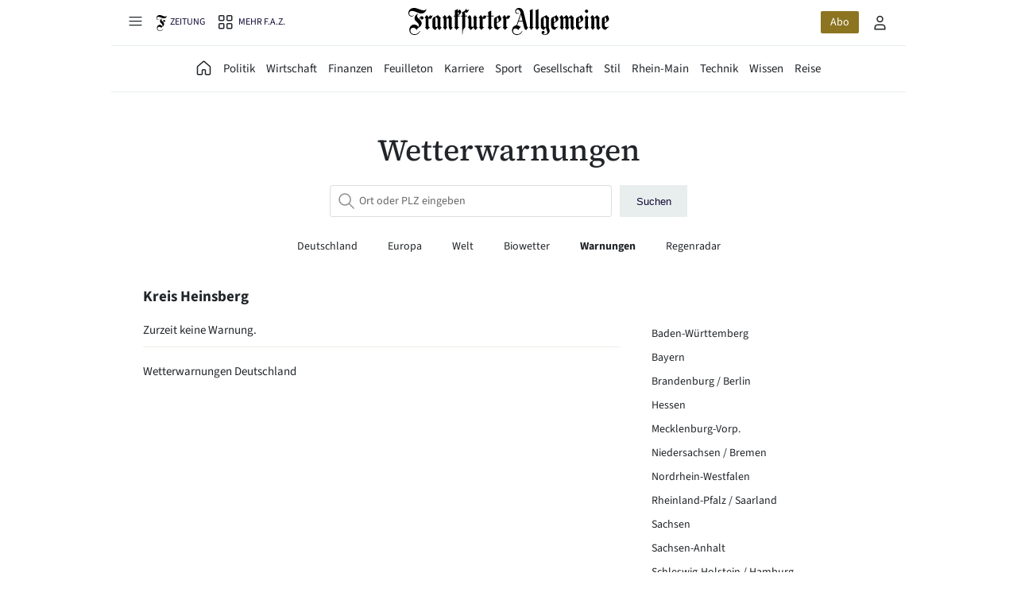

--- FILE ---
content_type: text/html
request_url: https://wetter.faz.net/wetter-alarm/kreis-heinsberg.html
body_size: 14136
content:
<!DOCTYPE html><html lang="de"><head><meta charset="utf-8"><meta name="viewport" content="width=device-width,initial-scale=1,minimum-scale=1,maximum-scale=1,user-scalable=0"><title>Wetterwarnungen Kreis Heinsberg | FAZ</title><meta name="description" content=""><link rel="preload" href="https://dynamic.faz.net/fonts/source-sans-3-v15_latin_normal_200-900.woff2" as="font" type="font/woff2-variations" crossorigin="true"><link rel="preload" href="https://dynamic.faz.net/fonts/source-sans-3-v15_latin_italic_200-900.woff2" as="font" type="font/woff2-variations" crossorigin="true"><script>window.meta = {};
      window.meta.sourcepointBaseEndpoint = "https://consent.faz.net";
      window.meta.sourcepointPrivacyManagerMainScript = "//consent.faz.net/wrapperMessagingWithoutDetection.js";</script><script>window.avenga = {};
      window.avenga.rts = {};
      window.avenga.rts.connector_url = new URL("https://connector.faz.net");
      window.avenga.rts.minimizeHeader = 'BelowTheFold';</script><script id="sourcepoint_script1">!function () { var e = function () { var e, t = "__tcfapiLocator", a = [], n = window; for (; n;) { try { if (n.frames[t]) { e = n; break } } catch (e) { } if (n === window.top) break; n = n.parent } e || (!function e() { var a = n.document, r = !!n.frames[t]; if (!r) if (a.body) { var i = a.createElement("iframe"); i.style.cssText = "display:none", i.name = t, a.body.appendChild(i) } else setTimeout(e, 5); return !r }(), n.__tcfapi = function () { for (var e, t = arguments.length, n = new Array(t), r = 0; r < t; r++)n[r] = arguments[r]; if (!n.length) return a; if ("setGdprApplies" === n[0]) n.length > 3 && 2 === parseInt(n[1], 10) && "boolean" == typeof n[3] && (e = n[3], "function" == typeof n[2] && n[2]("set", !0)); else if ("ping" === n[0]) { var i = { gdprApplies: e, cmpLoaded: !1, cmpStatus: "stub" }; "function" == typeof n[2] && n[2](i) } else a.push(n) }, n.addEventListener("message", (function (e) { var t = "string" == typeof e.data, a = {}; try { a = t ? JSON.parse(e.data) : e.data } catch (e) { } var n = a.__tcfapiCall; n && window.__tcfapi(n.command, n.version, (function (a, r) { var i = { __tcfapiReturn: { returnValue: a, success: r, callId: n.callId } }; t && (i = JSON.stringify(i)), e.source.postMessage(i, "*") }), n.parameter) }), !1)) }; "undefined" != typeof module ? module.exports = e : e() }();</script><script id="sourcepoint_script2">!function () {
    window.vendorConsents = {};
    window._sp_ = {
      config: {
        accountId: 329,
        baseEndpoint: 'https://consent.faz.net',
        targetingParams: {},
        /*
        events: {
          onMessageReady: function () {
            console.log('[SP] onMessageReady');
          },
          onMessageChoiceSelect: function (choice_id, choice_type_id) {
            console.log('[SP] onMessageChoiceSelect choice_id: ', choice_id);
            console.log('[SP] onMessageChoiceSelect choice_id: ', choice_type_id);
          },
          onPrivacyManagerAction: function (pmData) {
            console.log('[SP] onPrivacyManagerAction', pmData);
          },
          onMessageChoiceError: function (err) {
            console.log('[SP] onMessageChoiceError', err);
          },
          onConsentReady: function (consentUUID, euconsent) {
            console.log('[SP] onConsentReady: consentUUID', consentUUID);
            console.log('[SP] onConsentReady: euconsent', euconsent);
          },
          onPMCancel: function () {
            console.log('[SP] onPMCancel');
          },
          onMessageReceiveData: function (data) {
            console.log('[SP] onMessageReceiveData', data);
            console.log(JSON.stringify(data));
          },
          onSPPMObjectReady: function () {
            console.log('[SP] onSPPMObjectReady');
          }
        },*/
      }
    };
  }();</script><!--
formerly this script was included statically, but now we include it dynamically, see implementation of `function initUserSpecificSourcepointConfiguration()`
the reason for this change is that we need to first receive and process the response from GET /api/v1/authuserdata
<script id="sourcepoint_script3" src="https://consent.faz.net/wrapperMessagingWithoutDetection.js"></script>
--><script id="sourcepoint_script4">!function () {
    window.templateService = window.templateService || {};
    window.templateService.consentManager = window.templateService.consentManager || {};
    window.templateService.consentManager.openPrivacyManager = function () {
      try {
        window._sp_.loadPrivacyManagerModal ( 1080459 );
      } catch (e) {
        console.error('Failed to load Privacy Manager Modal');
      }
    }
  }();</script><script type="module" src="https://rts.faz.net/assets/v2/bundle/all.js"></script><link rel="stylesheet" href="https://rts.faz.net/assets/v2/css/header-footer.css"><script type="module" async src="https://snacks.faz.net/faz-snackswidget.min.js"></script><script id="IQ_AD_ControllerV2_1">function isDesktop() {
    const width = (window.innerWidth > 0) ? window.innerWidth : screen.width;
    return width >= 850;
  }

  function isMobileOrTablet() {
    return !isDesktop();
  }

  function isTablet() {
    return isMobileOrTablet() && window.outerWidth >= 480 && window.hasOwnProperty('orientation');
  }

  function isMobile() {
    return isMobileOrTablet() && !isTablet();
  }

  function getPlatform() {
    if (isDesktop()) {
      return 'desktop';
    }
    // Currently IQD does not support an Adcontroller for 'tablet';
    // only 'desktop' and 'mobile' are supported;
    // we therefore treat anything as 'mobile' that isn't 'desktop'.
    // if (isTablet()) {
    //   return 'tablet';
    // }
    return 'mobile';
  }

  (function () {
    function IQSLoader(url) {
      var script = document.createElement("script");
      script.type = "text/javascript";
      script.src = url;
      document.getElementsByTagName("head")[0].appendChild(script);
    }
    var iqd_mode = (function () {
      var dm = window.location.href.toLowerCase();
      return (dm.indexOf('iqdeployment=') > 1) ? dm.split('iqdeployment=')[1].split('&')[0] : 'live';
    })();
    if (isDesktop()) {
      IQSLoader(
        "https://s3.eu-central-1.amazonaws.com/prod.iqdcontroller.iqdigital/cdn_iqdfaz/" +
        iqd_mode + "/iqadcontroller.js.gz");
    }
    else {
      IQSLoader(
        "https://s3.eu-central-1.amazonaws.com/prod.iqdcontroller.iqdigital/cdn_iqdfaz_mob/" +
        iqd_mode + "/iqadcontroller.js.gz");
    }
  })();</script><script id="IQ_AD_ControllerV2_2">(function () {
    window.AdController = {
      i: null, // page info
      q: [], // render queue
      f: false, // is finalized
      s: false, // is staged
      n: false, // is initialized
      r: null, // ready function
      c: [], // command queue
      setPageInfo: function (i) {
        window.AdController.i = i;
      },
      stage: function () {
        window.AdController.s = true;
      },
      initialize: function () {
        window.AdController.n = true;
      },
      render: function (n, c) {
        window.AdController.q.push([n, c]);
      },
      finalize: function () {
        window.AdController.f = true;
      },
      ready: function (callback) {
        window.AdController.r = callback;
      },
      startLoadCycle: function () {
        window.AdController.c.push(['startLoadCycle']);
      },
      reload: function (p, t) {
        window.AdController.c.push(['reload', p, t]);
      },
      reinitialize: function (i) {
        window.AdController.c.push(['reinitialize', i]);
      }
    };
  })();</script><script id="IQ_AD_ControllerV2_3">// ########### CMS-MANDANTEN-OBJECT #############
  var cmsObject = {};
  cmsObject = {"$handle":"partner","level2":"reise","level3":"","level4":"","isWrapperApp":false,"keywords":"","tma":"","platform":"desktop"} ;
  cmsObject.platform = getPlatform();</script><script id="IQ_AD_ControllerV2_4">//initialize ad positions with viewport dependent data-device attribute,
  //then call finalize functions
  if (document.readyState === "loading") {
    document.addEventListener("DOMContentLoaded", (event) => {
      iqadcontrollerv2_initads();
    });
  }
  else {
    iqadcontrollerv2_initads();
  }

  //Add device type to all Ad containers
  function iqadcontrollerv2_initads() {
    const ads = document.getElementsByClassName('iqdcontainer');
    const platform = getPlatform();
    [...ads].forEach((ad) => {
     ad.dataset.device = platform;
    });
    iqadcontrollerv2_finalize();
    iqadcontrollerv2_iqdcomplete();
  }

  //AdController finalize Script
  function iqadcontrollerv2_finalize(){
    AdController.finalize();
  }

  //AdController page load signal
  function iqadcontrollerv2_iqdcomplete(){
    const IQDComplete = {
      init: function () {
        return true;
      }
    };
  }</script><script src="//assets.adobedtm.com/101b76c36d9a/299bb2761e13/launch-b62c4c37ed74.min.js" class="adobe_init"></script>	<link rel="shortcut icon" type="image/x-icon" href="https://www.faz.net/favicon.png"/>
	
	<link rel="stylesheet" href="/css/uikit.wk.min.css?13:23:00">
	<link rel="stylesheet" href="/css/faznet.20231229.css?13:23:00">
	<link rel="stylesheet" href="/css/idangerous.swiper.css?13:23:00">

	<script src="/js/uikit.min.js?13:23:00"></script>
	<script src="/js/uikit-icons.min.js?13:23:00"></script>
	<script src="/js/idangerous.swiper.min.js"></script>	</head><body class=""><script id="adcontrollerv2_setup">if (typeof AdController !== 'undefined') {
    AdController.setPageInfo();
    AdController.stage();
    if (!AdController._initialized) {
      AdController.initialize();
    }
  }


  if (!AdController._initialized) {
    AdController.setPageInfo(cmsObject);
    try {
      AdController.stage();
    } catch (e) {}
    AdController.initialize();
  }
  else {
    (function checkDOMReadyState(c) {
      try {
        if (AdController.getRenderController().isReady()) {
          AdController.reinitialize(cmsObject);
        }
      } catch (e) {
          if (c < 50) {
            c++;
            setTimeout(function () {
              checkDOMReadyState(c);
            }, 100);
          }
        }
      })(0);
    }</script><script id="adobedatalayer" type="module">window.digitalData = {
    "site": {
      
      "digitalAsset": "faz.net",
      
      
    },
    "page": {
      "name": "2.1947",
      "type": "sonstige",
      "title": "Wetterwarnungen Kreis Heinsberg | FAZ",
      "seoTitle": "Wetterwarnungen Kreis Heinsberg | FAZ",
      "ressort": "Reise",
      "subressort1": "",
      "subressort2": "",
      "previousPageName": "0.00000",
      "adBlockerEnabled": false,
      "pageinfo": {
        "pageName": "undefined"
      }
    },
    "user": {
      "accessType": "noaccess",
      "isLoggedIn": false,
    }
  };
  window.dispatchEvent(new CustomEvent("avenga.initAdobeTracking"));</script><script id="prevpagecookie">// https://developer.mozilla.org/en-US/docs/Web/JavaScript/Reference/Operators/Nullish_coalescing_assignment
  ((window.avenga ??= {}).page ??= {}).name =
    "undefined";</script><div class="doc-wrapper content-wrapper"><div class="doc-container"><nav aria-label="Hauptnavigation" class="navigation"><dialog id="main-menu" closedby="any" class="mainmenu-dialog mainmenu-typography" data-ressort-active=""><div class="mainmenu-head"><button class="mainmenu-close" id="navigation-trigger-close" autofocus aria-label="Hauptmenü schließen"></button> <a data-toplevel-link class="rts-link mainmenu-typographic-title" href="https://www.faz.net/aktuell/" aria-label="Zur Startseite"></a></div><div class="mainmenu-search-box"><form class="navigation-form" method="get" action="https://www.faz.net/suche/" role="search"><button class="navigation-btn-search" type="submit" onfocus="this.value='';" aria-label="Suche starten"></button> <input data-toplevel-link class="navigation-input-search" type="text" name="query" id="input-search" placeholder="Suche"> <input type="hidden" name="resultsPerPage" value="20"> <input type="hidden" name="chkBoxType_2" value="on"></form></div><ul class="mainmenu-list"><li class="navigation-content-section"><a data-toplevel-link class="rts-link mainmenu-entry-displaytext home" href="https://www.faz.net/aktuell/"><div class="mainmenu-entry-icon mainmenu-entry-icon--home"></div>Startseite</a></li><li class="navigation-content-section"><a data-toplevel-link class="rts-link mainmenu-entry-displaytext fplus" href="https://www.faz.net/aktuell/das-beste-von-faz-plus/" adobe-track="true" track-subposition="Burger Menu" track-position="Header" track-element="Faz Divisionen" track-label="Das Beste von FAZ+">Das Beste von FAZ+</a></li></ul><ul class="mainmenu-supersection"><li class="mainmenu-content-section" data-ressort-name="politik"><a data-toplevel-link class="rts-link mainmenu-dynamic-entry-displaytext" href="https://www.faz.net/aktuell/politik/">Politik</a><details name="ressorts" class="mainmenu-details-accordion-root"><summary aria-label="Ressorts unter Politik" class="mainmenu-details-accordion-trigger"></summary><ul class="mainmenu-details-accordion-body"><li class="mainmenu-details-accordion-item"><a data-mainmenu-accordion-item class="rts-link mainmenu-subentry" href="https://www.faz.net/aktuell/politik/usa-unter-trump/">USA unter Trump</a></li><li class="mainmenu-details-accordion-item"><a data-mainmenu-accordion-item class="rts-link mainmenu-subentry" href="https://www.faz.net/aktuell/politik/ukraine/">Ukraine</a></li><li class="mainmenu-details-accordion-item"><a data-mainmenu-accordion-item class="rts-link mainmenu-subentry" href="https://www.faz.net/aktuell/politik/inland/">Inland</a></li><li class="mainmenu-details-accordion-item"><a data-mainmenu-accordion-item class="rts-link mainmenu-subentry" href="https://www.faz.net/aktuell/politik/ausland/">Ausland</a></li><li class="mainmenu-details-accordion-item"><a data-mainmenu-accordion-item class="rts-link mainmenu-subentry" href="https://www.faz.net/aktuell/politik/politische-buecher/">Politische Bücher</a></li><li class="mainmenu-details-accordion-item"><a data-mainmenu-accordion-item class="rts-link mainmenu-subentry" href="https://www.faz.net/einspruch/">PRO Einspruch</a></li><li class="mainmenu-details-accordion-item"><a data-mainmenu-accordion-item class="rts-link mainmenu-subentry" href="https://www.faz.net/aktuell/politik/geschichte/">Geschichte</a></li><li class="mainmenu-details-accordion-item"><a data-mainmenu-accordion-item class="rts-link mainmenu-subentry" href="https://www.faz.net/aktuell/politik/briefe-an-die-herausgeber/">Briefe an die Herausgeber</a></li></ul></details></li><li class="mainmenu-content-section" data-ressort-name="wirtschaft"><a data-toplevel-link class="rts-link mainmenu-dynamic-entry-displaytext" href="https://www.faz.net/aktuell/wirtschaft/">Wirtschaft</a><details name="ressorts" class="mainmenu-details-accordion-root"><summary aria-label="Ressorts unter Wirtschaft" class="mainmenu-details-accordion-trigger"></summary><ul class="mainmenu-details-accordion-body"><li class="mainmenu-details-accordion-item"><a data-mainmenu-accordion-item class="rts-link mainmenu-subentry" href="https://www.faz.net/aktuell/wirtschaft/was-kostet-die-welt/">Was kostet die Welt?</a></li><li class="mainmenu-details-accordion-item"><a data-mainmenu-accordion-item class="rts-link mainmenu-subentry" href="https://www.faz.net/aktuell/wirtschaft/unternehmen/">Unternehmen</a></li><li class="mainmenu-details-accordion-item"><a data-mainmenu-accordion-item class="rts-link mainmenu-subentry" href="https://www.faz.net/aktuell/wirtschaft/immobilien-wohnen/">Immobilien &amp; Wohnen</a></li><li class="mainmenu-details-accordion-item"><a data-mainmenu-accordion-item class="rts-link mainmenu-subentry" href="https://www.faz.net/aktuell/wirtschaft/auto-verkehr/">Auto &amp; Verkehr</a></li><li class="mainmenu-details-accordion-item"><a data-mainmenu-accordion-item class="rts-link mainmenu-subentry" href="https://www.faz.net/aktuell/wirtschaft/klima-nachhaltigkeit/">Klima &amp; Nachhaltigkeit</a></li><li class="mainmenu-details-accordion-item"><a data-mainmenu-accordion-item class="rts-link mainmenu-subentry" href="https://www.faz.net/pro/digitalwirtschaft/">PRO Digitalwirtschaft</a></li><li class="mainmenu-details-accordion-item"><a data-mainmenu-accordion-item class="rts-link mainmenu-subentry" href="https://www.faz.net/pro/weltwirtschaft/">PRO Weltwirtschaft</a></li><li class="mainmenu-details-accordion-item"><a data-mainmenu-accordion-item class="rts-link mainmenu-subentry" href="https://www.faz.net/aktuell/wirtschaft/arm-und-reich/">Arm und reich</a></li><li class="mainmenu-details-accordion-item"><a data-mainmenu-accordion-item class="rts-link mainmenu-subentry" href="https://www.faz.net/aktuell/wirtschaft/schneller-schlau/">Schneller schlau</a></li><li class="mainmenu-details-accordion-item"><a data-mainmenu-accordion-item class="rts-link mainmenu-subentry" href="https://www.faz.net/aktuell/wirtschaft/wirtschaftswissen/">Wirtschaftswissen</a></li></ul></details></li><li class="mainmenu-content-section" data-ressort-name="finanzen"><a data-toplevel-link class="rts-link mainmenu-dynamic-entry-displaytext" href="https://www.faz.net/aktuell/finanzen/">Finanzen</a><details name="ressorts" class="mainmenu-details-accordion-root"><summary aria-label="Ressorts unter Finanzen" class="mainmenu-details-accordion-trigger"></summary><ul class="mainmenu-details-accordion-body"><li class="mainmenu-details-accordion-item"><a data-mainmenu-accordion-item class="rts-link mainmenu-subentry" href="https://www.faz.net/aktuell/finanzen/pro-finanzen/">PRO Finanzen</a></li><li class="mainmenu-details-accordion-item"><a data-mainmenu-accordion-item class="rts-link mainmenu-subentry" href="https://www.faz.net/aktuell/finanzen/finanzmarkt/">Finanzmarkt</a></li><li class="mainmenu-details-accordion-item"><a data-mainmenu-accordion-item class="rts-link mainmenu-subentry" href="https://www.faz.net/aktuell/finanzen/boersen-maerkte/">Börsen &amp; Märkte</a></li><li class="mainmenu-details-accordion-item"><a data-mainmenu-accordion-item class="rts-link mainmenu-subentry" href="https://musterdepot.faz.net/">Mein Depot</a></li><li class="mainmenu-details-accordion-item"><a data-mainmenu-accordion-item class="rts-link mainmenu-subentry" href="https://boersenlexikon.faz.net/">Börsenlexikon</a></li></ul></details></li><li class="mainmenu-content-section" data-ressort-name="feuilleton"><a data-toplevel-link class="rts-link mainmenu-dynamic-entry-displaytext" href="https://www.faz.net/aktuell/feuilleton/">Feuilleton</a><details name="ressorts" class="mainmenu-details-accordion-root"><summary aria-label="Ressorts unter Feuilleton" class="mainmenu-details-accordion-trigger"></summary><ul class="mainmenu-details-accordion-body"><li class="mainmenu-details-accordion-item"><a data-mainmenu-accordion-item class="rts-link mainmenu-subentry" href="https://www.faz.net/aktuell/feuilleton/debatten/">Debatten</a></li><li class="mainmenu-details-accordion-item"><a data-mainmenu-accordion-item class="rts-link mainmenu-subentry" href="https://www.faz.net/aktuell/feuilleton/buecher/">Bücher</a></li><li class="mainmenu-details-accordion-item"><a data-mainmenu-accordion-item class="rts-link mainmenu-subentry" href="https://www.faz.net/aktuell/feuilleton/medien-und-film/">Medien und Film</a></li><li class="mainmenu-details-accordion-item"><a data-mainmenu-accordion-item class="rts-link mainmenu-subentry" href="https://www.faz.net/aktuell/feuilleton/musik-und-buehne/">Musik und Bühne</a></li><li class="mainmenu-details-accordion-item"><a data-mainmenu-accordion-item class="rts-link mainmenu-subentry" href="https://www.faz.net/aktuell/feuilleton/kunst-und-architektur/">Kunst und Architektur</a></li><li class="mainmenu-details-accordion-item"><a data-mainmenu-accordion-item class="rts-link mainmenu-subentry" href="https://www.faz.net/aktuell/feuilleton/kunstmarkt/">Kunstmarkt</a></li><li class="mainmenu-details-accordion-item"><a data-mainmenu-accordion-item class="rts-link mainmenu-subentry" href="https://www.faz.net/aktuell/feuilleton/kolumnen/">Kolumnen</a></li><li class="mainmenu-details-accordion-item"><a data-mainmenu-accordion-item class="rts-link mainmenu-subentry" href="https://tv.faz.net/epg_d.php">TV-Programm</a></li></ul></details></li><li class="mainmenu-content-section" data-ressort-name="karriere"><a data-toplevel-link class="rts-link mainmenu-dynamic-entry-displaytext" href="https://www.faz.net/aktuell/karriere-hochschule/">Karriere</a><details name="ressorts" class="mainmenu-details-accordion-root"><summary aria-label="Ressorts unter Karriere" class="mainmenu-details-accordion-trigger"></summary><ul class="mainmenu-details-accordion-body"><li class="mainmenu-details-accordion-item"><a data-mainmenu-accordion-item class="rts-link mainmenu-subentry" href="https://www.faz.net/aktuell/karriere-hochschule/buero-co/">Büro &amp; Co</a></li><li class="mainmenu-details-accordion-item"><a data-mainmenu-accordion-item class="rts-link mainmenu-subentry" href="https://www.faz.net/aktuell/karriere-hochschule/hoersaal/">Hörsaal</a></li><li class="mainmenu-details-accordion-item"><a data-mainmenu-accordion-item class="rts-link mainmenu-subentry" href="https://www.faz.net/aktuell/karriere-hochschule/klassenzimmer/">Klassenzimmer</a></li><li class="mainmenu-details-accordion-item"><a data-mainmenu-accordion-item class="rts-link mainmenu-subentry" href="https://www.faz.net/aktuell/karriere-hochschule/die-karrierefrage/">Die Karrierefrage</a></li></ul></details></li><li class="mainmenu-content-section" data-ressort-name="sport"><a data-toplevel-link class="rts-link mainmenu-dynamic-entry-displaytext" href="https://www.faz.net/aktuell/sport/">Sport</a><details name="ressorts" class="mainmenu-details-accordion-root"><summary aria-label="Ressorts unter Sport" class="mainmenu-details-accordion-trigger"></summary><ul class="mainmenu-details-accordion-body"><li class="mainmenu-details-accordion-item"><a data-mainmenu-accordion-item class="rts-link mainmenu-subentry" href="https://www.faz.net/aktuell/sport/australian-open/">Australian Open</a></li><li class="mainmenu-details-accordion-item"><a data-mainmenu-accordion-item class="rts-link mainmenu-subentry" href="https://www.faz.net/aktuell/sport/handball-em/">Handball-EM</a></li><li class="mainmenu-details-accordion-item"><a data-mainmenu-accordion-item class="rts-link mainmenu-subentry" href="https://www.faz.net/aktuell/sport/olympische-winterspiele/">Olympische Winterspiele</a></li><li class="mainmenu-details-accordion-item"><a data-mainmenu-accordion-item class="rts-link mainmenu-subentry" href="https://www.faz.net/aktuell/sport/fussball/">Fußball</a></li><li class="mainmenu-details-accordion-item"><a data-mainmenu-accordion-item class="rts-link mainmenu-subentry" href="https://www.faz.net/aktuell/sport/formel-1/">Formel 1</a></li><li class="mainmenu-details-accordion-item"><a data-mainmenu-accordion-item class="rts-link mainmenu-subentry" href="https://www.faz.net/aktuell/sport/mehr-sport/">Mehr Sport</a></li><li class="mainmenu-details-accordion-item"><a data-mainmenu-accordion-item class="rts-link mainmenu-subentry" href="https://www.faz.net/aktuell/sport/rhein-main-sport/">Rhein-Main-Sport</a></li><li class="mainmenu-details-accordion-item"><a data-mainmenu-accordion-item class="rts-link mainmenu-subentry" href="https://www.faz.net/aktuell/sport/sportpolitik/">Sportpolitik</a></li><li class="mainmenu-details-accordion-item"><a data-mainmenu-accordion-item class="rts-link mainmenu-subentry" href="https://www.faz.net/aktuell/sport/wintersport/">Wintersport</a></li><li class="mainmenu-details-accordion-item"><a data-mainmenu-accordion-item class="rts-link mainmenu-subentry" href="https://www.faz.net/aktuell/sport/sport-tipps/">Sport-Tipps</a></li><li class="mainmenu-details-accordion-item"><a data-mainmenu-accordion-item class="rts-link mainmenu-subentry" href="https://www.faz.net/faz-net-services/sport-live-ticker/">Sport Live</a></li><li class="mainmenu-details-accordion-item"><a data-mainmenu-accordion-item class="rts-link mainmenu-subentry" href="https://www.faz.net/aktuell/sport/sport-ergebnisse/">Sport-Ergebnisse</a></li></ul></details></li><li class="mainmenu-content-section" data-ressort-name="gesellschaft"><a data-toplevel-link class="rts-link mainmenu-dynamic-entry-displaytext" href="https://www.faz.net/aktuell/gesellschaft/">Gesellschaft</a><details name="ressorts" class="mainmenu-details-accordion-root"><summary aria-label="Ressorts unter Gesellschaft" class="mainmenu-details-accordion-trigger"></summary><ul class="mainmenu-details-accordion-body"><li class="mainmenu-details-accordion-item"><a data-mainmenu-accordion-item class="rts-link mainmenu-subentry" href="https://www.faz.net/aktuell/gesellschaft/menschen/">Menschen</a></li><li class="mainmenu-details-accordion-item"><a data-mainmenu-accordion-item class="rts-link mainmenu-subentry" href="https://www.faz.net/aktuell/gesellschaft/kriminalitaet/">Kriminalität</a></li><li class="mainmenu-details-accordion-item"><a data-mainmenu-accordion-item class="rts-link mainmenu-subentry" href="https://www.faz.net/aktuell/gesellschaft/ungluecke/">Unglücke</a></li><li class="mainmenu-details-accordion-item"><a data-mainmenu-accordion-item class="rts-link mainmenu-subentry" href="https://www.faz.net/aktuell/gesellschaft/gesundheit/">Gesundheit</a></li><li class="mainmenu-details-accordion-item"><a data-mainmenu-accordion-item class="rts-link mainmenu-subentry" href="https://www.faz.net/aktuell/gesellschaft/tiere/">Tiere</a></li><li class="mainmenu-details-accordion-item"><a data-mainmenu-accordion-item class="rts-link mainmenu-subentry" href="https://www.faz.net/aktuell/gesellschaft/smalltalk/">Smalltalk</a></li><li class="mainmenu-details-accordion-item"><a data-mainmenu-accordion-item class="rts-link mainmenu-subentry" href="https://www.faz.net/aktuell/gesellschaft/jugend-schreibt/">Jugend schreibt</a></li></ul></details></li><li class="mainmenu-content-section" data-ressort-name="stil"><a data-toplevel-link class="rts-link mainmenu-dynamic-entry-displaytext" href="https://www.faz.net/aktuell/stil/">Stil</a><details name="ressorts" class="mainmenu-details-accordion-root"><summary aria-label="Ressorts unter Stil" class="mainmenu-details-accordion-trigger"></summary><ul class="mainmenu-details-accordion-body"><li class="mainmenu-details-accordion-item"><a data-mainmenu-accordion-item class="rts-link mainmenu-subentry" href="https://www.faz.net/aktuell/stil/essen-trinken/">Essen &amp; Trinken</a></li><li class="mainmenu-details-accordion-item"><a data-mainmenu-accordion-item class="rts-link mainmenu-subentry" href="https://www.faz.net/aktuell/stil/mode-design/">Mode &amp; Design</a></li><li class="mainmenu-details-accordion-item"><a data-mainmenu-accordion-item class="rts-link mainmenu-subentry" href="https://www.faz.net/aktuell/stil/leib-seele/">Leib &amp; Seele</a></li><li class="mainmenu-details-accordion-item"><a data-mainmenu-accordion-item class="rts-link mainmenu-subentry" href="https://www.faz.net/aktuell/stil/eltern-familie/">Eltern &amp; Familie</a></li><li class="mainmenu-details-accordion-item"><a data-mainmenu-accordion-item class="rts-link mainmenu-subentry" href="https://www.faz.net/aktuell/stil/trends-nischen/">Trends &amp; Nischen</a></li></ul></details></li><li class="mainmenu-content-section" data-ressort-name="rhein-main"><a data-toplevel-link class="rts-link mainmenu-dynamic-entry-displaytext" href="https://www.faz.net/aktuell/rhein-main/">Rhein-Main</a><details name="ressorts" class="mainmenu-details-accordion-root"><summary aria-label="Ressorts unter Rhein-Main" class="mainmenu-details-accordion-trigger"></summary><ul class="mainmenu-details-accordion-body"><li class="mainmenu-details-accordion-item"><a data-mainmenu-accordion-item class="rts-link mainmenu-subentry" href="https://www.faz.net/aktuell/rhein-main/frankfurt/">Frankfurt</a></li><li class="mainmenu-details-accordion-item"><a data-mainmenu-accordion-item class="rts-link mainmenu-subentry" href="https://www.faz.net/aktuell/rhein-main/region-und-hessen/">Region und Hessen</a></li><li class="mainmenu-details-accordion-item"><a data-mainmenu-accordion-item class="rts-link mainmenu-subentry" href="https://www.faz.net/aktuell/rhein-main/wirtschaft/">Wirtschaft</a></li><li class="mainmenu-details-accordion-item"><a data-mainmenu-accordion-item class="rts-link mainmenu-subentry" href="https://www.faz.net/aktuell/sport/rhein-main-sport">Sport</a></li><li class="mainmenu-details-accordion-item"><a data-mainmenu-accordion-item class="rts-link mainmenu-subentry" href="https://www.faz.net/aktuell/rhein-main/kultur/">Kultur</a></li><li class="mainmenu-details-accordion-item"><a data-mainmenu-accordion-item class="rts-link mainmenu-subentry" href="https://www.faz.net/aktuell/rhein-main/f-a-z-leser-helfen-1/">F.A.Z. Leser helfen</a></li><li class="mainmenu-details-accordion-item"><a data-mainmenu-accordion-item class="rts-link mainmenu-subentry" href="https://rhein-main-veranstaltungen.faz.net/">Veranstaltungen</a></li></ul></details></li><li class="mainmenu-content-section" data-ressort-name="technik und motor"><a data-toplevel-link class="rts-link mainmenu-dynamic-entry-displaytext" href="https://www.faz.net/aktuell/technik-motor/">Technik und Motor</a><details name="ressorts" class="mainmenu-details-accordion-root"><summary aria-label="Ressorts unter Technik und Motor" class="mainmenu-details-accordion-trigger"></summary><ul class="mainmenu-details-accordion-body"><li class="mainmenu-details-accordion-item"><a data-mainmenu-accordion-item class="rts-link mainmenu-subentry" href="https://www.faz.net/aktuell/technik-motor/motor/">Motor</a></li><li class="mainmenu-details-accordion-item"><a data-mainmenu-accordion-item class="rts-link mainmenu-subentry" href="https://www.faz.net/aktuell/technik-motor/elektromobilitaet/">Elektromobilität</a></li><li class="mainmenu-details-accordion-item"><a data-mainmenu-accordion-item class="rts-link mainmenu-subentry" href="https://www.faz.net/aktuell/technik-motor/technik/">Technik</a></li><li class="mainmenu-details-accordion-item"><a data-mainmenu-accordion-item class="rts-link mainmenu-subentry" href="https://www.faz.net/aktuell/technik-motor/digital/">Digital</a></li><li class="mainmenu-details-accordion-item"><a data-mainmenu-accordion-item class="rts-link mainmenu-subentry" href="https://www.faz.net/aktuell/technik-motor/energie/">Energie</a></li></ul></details></li><li class="mainmenu-content-section" data-ressort-name="wissen"><a data-toplevel-link class="rts-link mainmenu-dynamic-entry-displaytext" href="https://www.faz.net/aktuell/wissen/">Wissen</a><details name="ressorts" class="mainmenu-details-accordion-root"><summary aria-label="Ressorts unter Wissen" class="mainmenu-details-accordion-trigger"></summary><ul class="mainmenu-details-accordion-body"><li class="mainmenu-details-accordion-item"><a data-mainmenu-accordion-item class="rts-link mainmenu-subentry" href="https://www.faz.net/aktuell/wissen/medizin-ernaehrung/">Medizin &amp; Ernährung</a></li><li class="mainmenu-details-accordion-item"><a data-mainmenu-accordion-item class="rts-link mainmenu-subentry" href="https://www.faz.net/aktuell/wissen/krebsmedizin/">Krebsmedizin</a></li><li class="mainmenu-details-accordion-item"><a data-mainmenu-accordion-item class="rts-link mainmenu-subentry" href="https://www.faz.net/aktuell/wissen/forschung-politik/">Forschung &amp; Politik</a></li><li class="mainmenu-details-accordion-item"><a data-mainmenu-accordion-item class="rts-link mainmenu-subentry" href="https://www.faz.net/aktuell/wissen/weltraum/">Weltraum</a></li><li class="mainmenu-details-accordion-item"><a data-mainmenu-accordion-item class="rts-link mainmenu-subentry" href="https://www.faz.net/aktuell/wissen/leben-gene/">Leben &amp; Gene</a></li><li class="mainmenu-details-accordion-item"><a data-mainmenu-accordion-item class="rts-link mainmenu-subentry" href="https://www.faz.net/aktuell/wissen/erde-klima/">Erde &amp; Klima</a></li><li class="mainmenu-details-accordion-item"><a data-mainmenu-accordion-item class="rts-link mainmenu-subentry" href="https://www.faz.net/aktuell/wissen/physik-mehr/">Physik &amp; Mehr</a></li><li class="mainmenu-details-accordion-item"><a data-mainmenu-accordion-item class="rts-link mainmenu-subentry" href="https://www.faz.net/aktuell/wissen/archaeologie-altertum/">Archäologie &amp; Altertum</a></li><li class="mainmenu-details-accordion-item"><a data-mainmenu-accordion-item class="rts-link mainmenu-subentry" href="https://www.faz.net/aktuell/wissen/geist-soziales/">Geist &amp; Soziales</a></li><li class="mainmenu-details-accordion-item"><a data-mainmenu-accordion-item class="rts-link mainmenu-subentry" href="https://www.faz.net/aktuell/wissen/ab-in-die-botanik/">Ab in die Botanik</a></li><li class="mainmenu-details-accordion-item"><a data-mainmenu-accordion-item class="rts-link mainmenu-subentry" href="https://www.faz.net/aktuell/wissen/netzraetsel/">Netzrätsel</a></li></ul></details></li><li class="mainmenu-content-section" data-ressort-name="reise"><a data-toplevel-link class="rts-link mainmenu-dynamic-entry-displaytext" href="https://www.faz.net/aktuell/reise/">Reise</a><details name="ressorts" class="mainmenu-details-accordion-root"><summary aria-label="Ressorts unter Reise" class="mainmenu-details-accordion-trigger"></summary><ul class="mainmenu-details-accordion-body"><li class="mainmenu-details-accordion-item"><a data-mainmenu-accordion-item class="rts-link mainmenu-subentry" href="https://wetter.faz.net/">Wetter</a></li></ul></details></li></ul><ul class="mainmenu-supersection hidden-lg"><li class="navigation-content-section"><a data-toplevel-link class="rts-link mainmenu-entry-displaytext product" href="https://zeitung.faz.net/">Zeitung Edition</a></li><li class="navigation-content-section"><a data-toplevel-link class="rts-link mainmenu-entry-displaytext product" href="https://zeitung.faz.net/">Sonntagszeitung Edition</a></li><li class="navigation-content-section"><a data-toplevel-link class="rts-link mainmenu-entry-displaytext product" href="https://zeitung.faz.net/">Zeitung E-Paper</a></li><li class="navigation-content-section"><a data-toplevel-link class="rts-link mainmenu-entry-displaytext product" href="https://zeitung.faz.net/">Sonntagszeitung E-Paper</a></li><li class="navigation-content-section"><a data-toplevel-link class="rts-link mainmenu-entry-displaytext product" href="https://fazarchiv.faz.net/">Archiv</a></li><li class="navigation-content-section"><a data-toplevel-link class="rts-link mainmenu-entry-displaytext product" href="https://zeitung.faz.net/">Quaterly</a></li><li class="navigation-content-section"><a data-toplevel-link class="rts-link mainmenu-entry-displaytext product" href="https://zeitung.faz.net/">Magazin</a></li><li class="navigation-content-section"><a data-toplevel-link class="rts-link mainmenu-entry-displaytext product" href="https://zeitung.faz.net/">Metropol</a></li><li class="navigation-content-section"><a data-toplevel-link class="rts-link mainmenu-entry-displaytext faznet" href="https://www.faz.net/fazapp">F.A.Z. App</a></li><li class="navigation-content-section"><a data-toplevel-link class="rts-link mainmenu-entry-displaytext dertag" href="https://www.faz.net/faz-net-services/apps/faz-der-tag-13917134.html">F.A.Z. Der Tag App</a></li><li class="navigation-content-section"><a data-toplevel-link class="rts-link mainmenu-entry-displaytext kiosk" href="https://zeitung.faz.net/">F.A.Z. Kiosk App</a></li><li class="navigation-content-section"><a data-toplevel-link class="rts-link mainmenu-entry-displaytext digitalwirtschaft" href="https://www.faz.net/pro/digitalwirtschaft/">F.A.Z. PRO Digitalwirtschaft</a></li><li class="navigation-content-section"><a data-toplevel-link class="rts-link mainmenu-entry-displaytext weltwirtschaft" href="https://www.faz.net/pro/weltwirtschaft/">F.A.Z. PRO Weltwirtschaft</a></li><li class="navigation-content-section"><a data-toplevel-link class="rts-link mainmenu-entry-displaytext einspruch" href="https://www.faz.net/einspruch/">F.A.Z. PRO Einspruch</a></li><li class="navigation-content-section"><a data-toplevel-link class="rts-link mainmenu-entry-displaytext finanzen" href="https://www.faz.net/aktuell/finanzen/pro-finanzen/">F.A.Z. PRO Finanzen</a></li><li class="navigation-content-section"><a data-toplevel-link class="rts-link mainmenu-entry-displaytext product" href="https://fazarchiv.faz.net/">Suche im Archiv</a></li><li class="mainmenu-content-section"><div class="mainmenu-portal-entry-displaytext">Portal</div><details class="mainmenu-details-accordion-root"><summary aria-label="Portale" class="mainmenu-details-accordion-trigger"></summary><ul class="mainmenu-details-accordion-body"><li class="mainmenu-details-accordion-item"><a data-mainmenu-accordion-item class="rts-link mainmenu-subentry" href="https://stellenmarkt.faz.net/">Stellenmarkt</a></li><li class="mainmenu-details-accordion-item"><a data-mainmenu-accordion-item class="rts-link mainmenu-subentry" href="https://immobilienmarkt.faz.net/">Immobilienmarkt</a></li><li class="mainmenu-details-accordion-item"><a data-mainmenu-accordion-item class="rts-link mainmenu-subentry" href="https://www.legalbrains.net/" adobe-track="true" track-subposition="Burger Menu" track-position="Header" track-element="Faz Portale" track-label="Legalbrains">Legalbrains</a></li><li class="mainmenu-details-accordion-item"><a data-mainmenu-accordion-item class="rts-link mainmenu-subentry" href="https://bildungsmarkt.faz.net/">Bildungsmarkt</a></li><li class="mainmenu-details-accordion-item"><a data-mainmenu-accordion-item class="rts-link mainmenu-subentry" href="https://lebenswege.faz.net/">Lebenswege</a></li><li class="mainmenu-details-accordion-item"><a data-mainmenu-accordion-item class="rts-link mainmenu-subentry" href="https://www.fazschule.net/s/">FAZschule</a></li><li class="mainmenu-details-accordion-item"><a data-mainmenu-accordion-item class="rts-link mainmenu-subentry" href="https://aktion.faz.net/mehr-als-wissen/">Mehr als Wissen</a></li><li class="mainmenu-details-accordion-item"><a data-mainmenu-accordion-item class="rts-link mainmenu-subentry" href="https://selection.faz.net/abonnenten/" adobe-track="true" track-subposition="Burger Menu" track-position="Header" track-element="Faz Portale" track-label="Exklusives für Abonnenten">Exklusives für Abonnenten</a></li><li class="mainmenu-details-accordion-item"><a data-mainmenu-accordion-item class="rts-link mainmenu-subentry" href="https://shop.faz.net/selection/">Selection</a></li><li class="mainmenu-details-accordion-item"><a data-mainmenu-accordion-item class="rts-link mainmenu-subentry" href="https://automarkt.faz.net/" adobe-track="true" track-subposition="Burger Menu" track-position="Header" track-element="Faz Portale" track-label="Automarkt">Automarkt</a></li><li class="mainmenu-details-accordion-item"><a data-mainmenu-accordion-item class="rts-link mainmenu-subentry" href="https://www.faz.net/kaufkompass/">Kaufkompass</a></li><li class="mainmenu-details-accordion-item"><a data-mainmenu-accordion-item class="rts-link mainmenu-subentry" href="https://50plus.faz.net/">Best Ager</a></li></ul></details></li></ul><ul class="mainmenu-list"><li class="navigation-content-section hidden-until-lg"><a data-toplevel-link class="rts-link mainmenu-entry-displaytext product" href="https://zeitung.faz.net/">Zeitung</a></li><li class="navigation-content-section"><a data-toplevel-link class="rts-link mainmenu-entry-displaytext abo" href="https://abo.faz.net/">Abo</a></li><li class="navigation-content-section"><a data-toplevel-link class="rts-link mainmenu-entry-displaytext rezepte" href="https://gesuender-kochen.faz.net">Gesünder kochen</a></li><li class="navigation-content-section"><a data-toplevel-link class="rts-link mainmenu-entry-displaytext datenvisualisierung" href="https://www.faz.net/daten-visualisierung/">Daten & Visualisierung</a></li><li class="navigation-content-section"><a data-toplevel-link class="rts-link mainmenu-entry-displaytext video" href="https://www.faz.net/video/">Video</a></li><li class="navigation-content-section"><a data-toplevel-link class="rts-link mainmenu-entry-displaytext fotografie" href="https://www.faz.net/aktuell/fotografie/">Fotografie</a></li><li class="navigation-content-section"><a data-toplevel-link class="rts-link mainmenu-entry-displaytext newsletter" href="https://nl.faz.net/">Newsletter</a></li><li class="navigation-content-section"><a data-toplevel-link class="rts-link mainmenu-entry-displaytext podcasts" href="https://www.faz.net/podcasts/">Podcasts</a></li><li class="navigation-content-section"><a data-toplevel-link class="rts-link mainmenu-entry-displaytext themen" href="https://www.faz.net/themen/">Themen</a></li><li class="navigation-content-section"><a data-toplevel-link class="rts-link mainmenu-entry-displaytext nachrichtenticker" href="https://www.faz.net/faz-live">Ticker</a></li><li class="navigation-content-section"><a data-toplevel-link class="rts-link mainmenu-entry-displaytext agenturmeldungen" href="https://www.faz.net/agenturmeldungen/">Agenturmeldungen</a></li><li class="navigation-content-section"><a data-toplevel-link class="rts-link mainmenu-entry-displaytext spiele" href="https://www.faz.net/aktuell/spiele/">Spiele</a></li></ul></dialog><!-- this is never used, delete with fire --><div id="ressort-id" style="display:none" data-ressort-id=""></div></nav><dialog id="profile-menu" closedby="any" class="settingsmenu-root settingsmenu-content-container" data-testid="settingsmenu-root"><div class="settings-menu-header"><a class="settingsmenu-logo" href="https://www.faz.net/aktuell/" aria-label="Zur Startseite"></a> <button aria-label="Profilmenü schließen" id="settingsmenuclose" class="settings-menu-close-button" autofocus></button></div><div data-visible-login="true" class="settings-menu-subheader hidden"><strong><span id="faz_user"></span></strong><br>Sie sind eingeloggt.</div><ul class="settingsmenu-list settingsmenusection"><li class="settingsmenu-listitem"><a rel="nofollow" data-visible-login="true" class="rts-link headsection-link hidden account user-icon-button" href="https://mein.faz.net/">Benutzerkonto</a></li><li class="settingsmenu-listitem"><button data-invisible-login="true" class="headsection-link login" data-modal-open="login-modal">Login / Registrieren</button></li><li class="settingsmenu-listitem"><a rel="nofollow" data-invisible-login="true" class="rts-link headsection-link abonnieren" href="https://www.faz.net/profil">FAZ+ für 0,99 € lesen</a></li><li class="settingsmenu-listitem"><a rel="nofollow" data-visible-login="true" class="rts-link headsection-link hidden meinabo" href="https://mein.faz.net">Mein Abo</a></li><li class="settingsmenu-listitem"><a rel="nofollow" class="rts-link headsection-link meinefaz" href="https://mein.faz.net/meine-themen">Meine F.A.Z.</a></li><li class="settingsmenu-listitem"><a rel="nofollow" data-invisible-login="true" class="rts-link headsection-link newsletter hidden" href="https://nl.faz.net">Meine Newsletter</a></li><li class="settingsmenu-listitem"><a rel="nofollow" data-visible-login="true" class="rts-link headsection-link newsletter hidden" href="https://mein.faz.net/newsletter">Meine Newsletter</a></li><li class="settingsmenu-listitem"><a rel="nofollow" class="rts-link headsection-link spiele" href="https://www.faz.net/aktuell/spiele/">Spiele</a></li><li class="settingsmenu-listitem"><a id="settingslogout" data-visible-login="true" class="rts-link hidden settings-menu-logout-button" href="#" data-href="https://www.faz.net/membership/logoutNoScript?redirectUrl=$wetter$">Logout</a></li></ul><div class="settingsmenusection"><div data-snacks-3:bookmark="
      _load { type = isVisible },
      layout = compact-list,
      header = 'Merkzettel',
      button { text = 'Alle anzeigen', href = 'https://mein.faz.net/merkzettel' },
      _plugins [[auth-track, {
        regtype = 'Merkzettel',
        regsubtype = 'Profil Menü',
        marketingaction = 'IPa2500003326',
        logintype = 'Merkzettel',
        loginsubtype = 'Profil Menü',
      }]],
    "></div></div><div class="settingsmenusection"><div data-snacks-3:dynamiccontent="
      _load { type = isVisible },
      layout = compact-list,
      header = 'Meine Themen',
      button { text = 'Alle anzeigen', href = 'https://mein.faz.net/meine-themen' },
      count = 3,
      datasources [3,2,5],
      sort = lastPublished,
      maxageinhours = 48,
      distribution = 0,
      _plugins [[auth-track, {
        regtype = 'Themen folgen',
        regsubtype = 'Profil Menü',
        marketingaction = 'IPa2500003340',
        logintype = 'Themen folgen',
        loginsubtype = 'Profil Menü',
      }]],
    "></div></div><div class="settingsmenusection"><div data-snacks-3:readinghistory="
      _load { type = isVisible },
      layout = compact-list,
      header = 'Zuletzt gelesen',
      button { text = 'Alle anzeigen', href = 'https://mein.faz.net/lesehistorie' },
      limit = 3,
      _plugins [[auth-track, {
        regtype = 'Lesehistorie',
        regsubtype = 'Profil Menü',
        marketingaction = 'IPa2500003342',
        logintype = 'Lesehistorie',
        loginsubtype = 'Profil Menü',
      }]],
    "></div></div></dialog><div class="doc-header-wrapper"><header class="header"><a class="rts-link" name="top"></a><div class="header-content"><nav aria-label="Kopfzeilen-Navigation" class="topbar"><a class="rts-link topbar-f-logo hidden-md home" href="https://www.faz.net/aktuell/" aria-label="Zur Startseite"></a><div class="topbar-left"><button aria-label="Hauptmenü öffnen" class="burgermenu-button" id="navigation-trigger-open" adobe-track="true" track-position="Header" track-subposition="Aktion" track-element="Burger Menu" track-label="N/A"></button><div class="topbar-item topbar-item--newspaper"><div class="topbar-menu topbar-menu--newspaper" id="topbar-menu--newspaper"><a class="rts-link" href="https://zeitung.faz.net/">Zeitung</a></div></div><div class="topbar-item topbar-item--products" id="productsMenuToggle" tabindex="0"><div class="topbar-menu topbar-menu--products"><div class="topbar-menu-trigger-component topbar-menu-trigger-component--icon topbar-menu-trigger-component--text hidden-until-lg">MEHR F.A.Z.</div><div class="topbar-menu-trigger-component topbar-menu-trigger-component--icon topbar-menu-trigger-component--text hidden-lg">Portal</div><div class="topbar-menu-content-outer topbar-menu-closed" id="topbar-menu-content-outer"><div class="topbar-menu-underline"></div><div class="topbar-menu-content"><div class="topbar-menu-content-section"><div class="topbar-menu-content-section-headline">F.A.Z.-Archiv</div><a href="https://fazarchiv.faz.net/" class="rts-link topbar-menu-archiv">Suche im Archiv</a><div class="topbar-menu-content-section-headline">E-Paper</div><ul class="topbar-menu-list topbar-menu-epaper-section"><li><a href="https://zeitung.faz.net/" class="rts-link topbar-menu-epaper-item"><img class="topbar-menu-epaper-image" alt="" height="84" width="62" loading="lazy" src="https://rts.faz.net/assets/v2/images/faq-cover.jpg" aria-hidden="true"> <span class="topbar-menu-epaper-title">F.A.Z. Quarterly</span> <span class="topbar-menu-epaper-description">Inspirationen und Denkanstöße für die Welt von Morgen</span></a></li><li><a href="https://zeitung.faz.net/" class="rts-link topbar-menu-epaper-item"><img class="topbar-menu-epaper-image" alt="" height="84" width="62" loading="lazy" src="https://rts.faz.net/assets/v2/images/faz-magazin-cover.jpg" aria-hidden="true"> <span class="topbar-menu-epaper-title">F.A.Z. Magazin</span> <span class="topbar-menu-epaper-description">Das Magazin zu Stil, Leben und Gesellschaft</span></a></li><li><a href="https://zeitung.faz.net/" class="rts-link topbar-menu-epaper-item"><img class="topbar-menu-epaper-image" alt="" height="84" width="62" loading="lazy" src="https://rts.faz.net/assets/v2/images/metropol-cover.jpg" aria-hidden="true"> <span class="topbar-menu-epaper-title">F.A.Z. Metropol</span> <span class="topbar-menu-epaper-description">Wirtschaft in Rhein-Main</span></a></li></ul></div><div class="topbar-menu-content-section"><div class="topbar-menu-content-section-headline">F.A.Z. Produkte</div><ul class="topbar-menu-list topbar-menu-product-section"><li><a href="https://www.faz.net/fazapp" class="rts-link topbar-menu-product"><img class="topbar-menu-product-icon" src="https://rts.faz.net/assets/v2/images/icon-app-faznet.svg" alt="" loading="lazy" aria-hidden="true"><div class="topbar-menu-product-text"><div class="topbar-menu-product-label">F.A.Z. App</div><div class="topbar-menu-product-sublabel">Aktuelle Nachrichten</div></div></a></li><li><a href="https://www.faz.net/faz-net-services/apps/faz-der-tag-13917134.html" class="rts-link topbar-menu-product"><img class="topbar-menu-product-icon" src="https://rts.faz.net/assets/v2/images/app-logo-dertag.svg" alt="" loading="lazy" aria-hidden="true"><div class="topbar-menu-product-text"><div class="topbar-menu-product-label">F.A.Z. Der Tag App</div><div class="topbar-menu-product-sublabel">Das Wichtigste des Tages</div></div></a></li><li><a href="https://zeitung.faz.net/" class="rts-link topbar-menu-product"><img class="topbar-menu-product-icon" src="https://rts.faz.net/assets/v2/images/app-logo-kiosk.svg" alt="" loading="lazy" aria-hidden="true"><div class="topbar-menu-product-text"><div class="topbar-menu-product-label">F.A.Z. Kiosk App</div><div class="topbar-menu-product-sublabel">Die digitalen Ausgaben</div></div></a></li><li><a href="https://www.faz.net/pro/digitalwirtschaft/" class="rts-link topbar-menu-product"><img class="topbar-menu-product-icon" src="https://rts.faz.net/assets/v2/images/icon-app-digitalwirtschaft.svg" alt="" loading="lazy" aria-hidden="true"><div class="topbar-menu-product-text topbar-menu-product-label">F.A.Z. PRO Digitalwirtschaft</div></a></li><li><a href="https://www.faz.net/pro/weltwirtschaft/" class="rts-link topbar-menu-product"><img class="topbar-menu-product-icon" src="https://rts.faz.net/assets/v2/images/icon-app-weltwirtschaft.svg" alt="" loading="lazy" aria-hidden="true"><div class="topbar-menu-product-text topbar-menu-product-label">F.A.Z. PRO Weltwirtschaft</div></a></li><li><a href="https://www.faz.net/einspruch/" class="rts-link topbar-menu-product"><img class="topbar-menu-product-icon" src="https://rts.faz.net/assets/v2/images/icon-app-einspruch.svg" alt="" loading="lazy" aria-hidden="true"><div class="topbar-menu-product-text topbar-menu-product-label">F.A.Z. PRO Einspruch</div></a></li><li><a href="https://www.faz.net/aktuell/finanzen/pro-finanzen/" class="rts-link topbar-menu-product"><img class="topbar-menu-product-icon" src="https://rts.faz.net/assets/v2/images/icon-app-finanzen.svg" alt="" loading="lazy" aria-hidden="true"><div class="topbar-menu-product-text topbar-menu-product-label">F.A.Z. PRO Finanzen</div></a></li></ul></div><div class="topbar-menu-content-section"><div class="topbar-menu-content-section-headline">F.A.Z.-Portal</div><ul class="topbar-menu-list topbar-menu-portal-section"><li><a href="https://stellenmarkt.faz.net/" class="rts-link topbar-menu-portal-item">Stellenmarkt</a></li><li><a href="https://immobilienmarkt.faz.net/" class="rts-link topbar-menu-portal-item">Immobilienmarkt</a></li><li><a href="https://www.legalbrains.net/" class="rts-link topbar-menu-portal-item" adobe-track="true" track-subposition="Produkt Menu" track-position="Header" track-element="Faz Portale" track-label="Legalbrains">Legalbrains</a></li><li><a href="https://bildungsmarkt.faz.net/" class="rts-link topbar-menu-portal-item">Bildungsmarkt</a></li><li><a href="https://lebenswege.faz.net" class="rts-link topbar-menu-portal-item">Lebenswege</a></li><li><a href="https://www.fazschule.net/s/" class="rts-link topbar-menu-portal-item">FAZschule</a></li><li><a href="https://aktion.faz.net/mehr-als-wissen/" class="rts-link topbar-menu-portal-item">Mehr als Wissen</a></li><li><a href="https://selection.faz.net/abonnenten/" class="rts-link topbar-menu-portal-item" adobe-track="true" track-subposition="Produkt Menu" track-position="Header" track-element="Faz Portale" track-label="Exklusives für Abonnenten">Exklusives für Abonnenten</a></li><li><a href="https://shop.faz.net/selection/" class="rts-link topbar-menu-portal-item">Selection</a></li><li><a href="https://automarkt.faz.net/" class="rts-link topbar-menu-portal-item" adobe-track="true" track-subposition="Produkt Menu" track-position="Header" track-element="Faz Portale" track-label="Automarkt">Automarkt</a></li><li><a href="https://www.faz.net/kaufkompass/" class="rts-link topbar-menu-portal-item">Kaufkompass</a></li><li><a href="https://50plus.faz.net/" class="rts-link topbar-menu-portal-item">Best Ager</a></li></ul></div></div></div></div></div></div><div class="topbar-center"><a class="rts-link header-logo home" href="https://www.faz.net/aktuell/" aria-label="Zur Startseite"></a></div><div class="topbar-right"><a class="rts-link abo-button hidden-md-only" href="https://abo.faz.net" adobe-track="true" track-position="Header" track-subposition="Aktion" track-element="Abo">Abo </a><button aria-label="Profilmenü öffnen" data-toggle-settings-menu data-visible-login="true" class="hidden topbar-item loggedin user-icon-button" adobe-track="true" track-position="Header" track-subposition="Aktion" track-element="Login" track-label="N/A"></button> <button aria-label="Profilmenü öffnen" data-toggle-settings-menu data-invisible-login="true" class="topbar-item user-icon-button" adobe-track="true" track-position="Header" track-subposition="Aktion" track-element="Login" track-label="N/A"></button></div></nav><nav aria-label="Ressort Navigation" class="ressortsubmenu-root noselect"><div class="ressortslider-wrapper"><button class="ressortslider-button left hidden" aria-label="Scrolle zum vorigen Menü-Eintrag"></button><ul id="ressortslider" class="ressortslider-track"><li class="ressortslider-item"><a aria-label="FAZ Aktuell" class="rts-link ressortslider-item-link ressortsubmenu-home" href="https://www.faz.net/aktuell/" tabindex="-1" adobe-track="true" track-position="Header" track-subposition="Navigation" track-element="Home Icon" track-label="N/A"><div id="updatesbubble" class="hidden"></div></a></li><li class="ressortslider-item"><!-- data-ressort-id is never used anywhere --> <a class="rts-link ressortslider-item-link" href="https://www.faz.net/aktuell/politik/" tabindex="-1" data-ressort-id="https://www.faz.net/aktuell/politik/" adobe-track="true" track-position="Header" track-subposition="Navigation" track-element="Hauptressort" track-label="Politik">Politik</a></li><li class="ressortslider-item"><!-- data-ressort-id is never used anywhere --> <a class="rts-link ressortslider-item-link" href="https://www.faz.net/aktuell/wirtschaft/" tabindex="-1" data-ressort-id="https://www.faz.net/aktuell/wirtschaft/" adobe-track="true" track-position="Header" track-subposition="Navigation" track-element="Hauptressort" track-label="Wirtschaft">Wirtschaft</a></li><li class="ressortslider-item"><!-- data-ressort-id is never used anywhere --> <a class="rts-link ressortslider-item-link" href="https://www.faz.net/aktuell/finanzen/" tabindex="-1" data-ressort-id="https://www.faz.net/aktuell/finanzen/" adobe-track="true" track-position="Header" track-subposition="Navigation" track-element="Hauptressort" track-label="Finanzen">Finanzen</a></li><li class="ressortslider-item"><!-- data-ressort-id is never used anywhere --> <a class="rts-link ressortslider-item-link" href="https://www.faz.net/aktuell/feuilleton/" tabindex="-1" data-ressort-id="https://www.faz.net/aktuell/feuilleton/" adobe-track="true" track-position="Header" track-subposition="Navigation" track-element="Hauptressort" track-label="Feuilleton">Feuilleton</a></li><li class="ressortslider-item"><!-- data-ressort-id is never used anywhere --> <a class="rts-link ressortslider-item-link" href="https://www.faz.net/aktuell/karriere-hochschule/" tabindex="-1" data-ressort-id="https://www.faz.net/aktuell/karriere-hochschule/" adobe-track="true" track-position="Header" track-subposition="Navigation" track-element="Hauptressort" track-label="Karriere">Karriere</a></li><li class="ressortslider-item"><!-- data-ressort-id is never used anywhere --> <a class="rts-link ressortslider-item-link" href="https://www.faz.net/aktuell/sport/" tabindex="-1" data-ressort-id="https://www.faz.net/aktuell/sport/" adobe-track="true" track-position="Header" track-subposition="Navigation" track-element="Hauptressort" track-label="Sport">Sport</a></li><li class="ressortslider-item"><!-- data-ressort-id is never used anywhere --> <a class="rts-link ressortslider-item-link" href="https://www.faz.net/aktuell/gesellschaft/" tabindex="-1" data-ressort-id="https://www.faz.net/aktuell/gesellschaft/" adobe-track="true" track-position="Header" track-subposition="Navigation" track-element="Hauptressort" track-label="Gesellschaft">Gesellschaft</a></li><li class="ressortslider-item"><!-- data-ressort-id is never used anywhere --> <a class="rts-link ressortslider-item-link" href="https://www.faz.net/aktuell/stil/" tabindex="-1" data-ressort-id="https://www.faz.net/aktuell/stil/" adobe-track="true" track-position="Header" track-subposition="Navigation" track-element="Hauptressort" track-label="Stil">Stil</a></li><li class="ressortslider-item"><!-- data-ressort-id is never used anywhere --> <a class="rts-link ressortslider-item-link" href="https://www.faz.net/aktuell/rhein-main/" tabindex="-1" data-ressort-id="https://www.faz.net/aktuell/rhein-main/" adobe-track="true" track-position="Header" track-subposition="Navigation" track-element="Hauptressort" track-label="Rhein-Main">Rhein-Main</a></li><li class="ressortslider-item"><!-- data-ressort-id is never used anywhere --> <a class="rts-link ressortslider-item-link" href="https://www.faz.net/aktuell/technik-motor/" tabindex="-1" data-ressort-id="https://www.faz.net/aktuell/technik-motor/" adobe-track="true" track-position="Header" track-subposition="Navigation" track-element="Hauptressort" track-label="Technik">Technik</a></li><li class="ressortslider-item"><!-- data-ressort-id is never used anywhere --> <a class="rts-link ressortslider-item-link" href="https://www.faz.net/aktuell/wissen/" tabindex="-1" data-ressort-id="https://www.faz.net/aktuell/wissen/" adobe-track="true" track-position="Header" track-subposition="Navigation" track-element="Hauptressort" track-label="Wissen">Wissen</a></li><li class="ressortslider-item"><!-- data-ressort-id is never used anywhere --> <a class="rts-link ressortslider-item-link" href="https://www.faz.net/aktuell/reise/" tabindex="-1" data-ressort-id="https://www.faz.net/aktuell/reise/" adobe-track="true" track-position="Header" track-subposition="Navigation" track-element="Hauptressort" track-label="Reise">Reise</a></li></ul><button class="ressortslider-button right hidden" aria-label="Scrolle zum nächsten Menü-Eintrag"></button></div></nav></div></header></div><div class="doc-content-wrapper"><main class="doc-content"><div class="iqdcontainer" data-placement="pos_header" data-device=""></div><div class="iqdcontainer" data-placement="pos_1" data-device=""></div>
<!-- SERVER 1 -->

<div id="wetter">

<!-- TITLE -->
<h1>Wetterwarnungen</h1>


<div class="wk-search">
<form class="wk-searchContainer" role="search" action="/suche.html">
<input type="text" class="wk-searchInput" name="s" value="" placeholder="Ort oder PLZ eingeben" >
<input type="hidden" name="header" value="">
<button type="submit" class="wk-searchSubmit">Suchen

</button>
</form>
</div>


<!-- NAV -->
<div class="wk-topnav-wrapper">
<nav class="wk-topnav wk-inline-topnav"> 
<a href="/" class="wk-inline-nav-link" title="Wetter Deutschland"> Deutschland </a> 
<a href="/europa/" class="wk-inline-nav-link" title="Wetter Europa"> Europa </a>
<a href="/reisewetter/" class="wk-inline-nav-link" title="Wetter Welt"> Welt </a>
<a href="/biowetter/" class="wk-inline-nav-link" title="Biowetter" > Biowetter </a>
<a href="/wetter-alarm/" class="wk-inline-nav-link wk-inline-nav-link-active" title="Warnungen" > Warnungen </a>
<a href="/regenradar/" class="wk-inline-nav-link" title="Regenradar" > Regenradar </a>
</nav>
</div>


<!-- WETTER -->

<div class="wk-headline">Kreis Heinsberg</div>

<section>
<ul uk-grid class="uk-grid-match">
<li class="uk-width-2-3@s"> 

	<DIV id="WARNUNGEN">

		<div id="HSX">


	<div class="wk-warn-item">
		<p class="wk-warn-text">Zurzeit keine Warnung.</p>					
	</div>
				
	<p><a href="/wetter-alarm/">Wetterwarnungen Deutschland</a></p>


				</div>  <!-- HSX -->
	</DIV> <!-- WARNUNGEN -->

</li>
<li class="uk-width-1-3@s"> 

		<ul class="wk-list">
			<li><a href="/wetter-alarm/badenwuerttemberg.html" class="o-link" title="Wetter Baden-W&uuml;rttemberg">Baden-W&uuml;rttemberg</a> </li>
			<li><a href="/wetter-alarm/bayern.html" class="o-link" title="Wetter Bayern">Bayern</a> </li>
			<li><a href="/wetter-alarm/brandenburg-berlin.html" class="o-link" title="Wetter Brandenburg">Brandenburg / Berlin</a> </li>
			<li><a href="/wetter-alarm/hessen.html" class="o-link" title="Wetter Hessen">Hessen</a> </li>
			<li><a href="/wetter-alarm/mecklenburgvorpommern.html" class="o-link" title="Wetter Mecklenburg-Vorpommern">Mecklenburg-Vorp.</a> </li>
			<li><a href="/wetter-alarm/niedersachsen-bremen.html" class="o-link" title="Wetter Niedersachsen">Niedersachsen / Bremen</a> </li>
			<li><a href="/wetter-alarm/nordrheinwestfalen.html" class="o-link" title="Wetter Nordrhein-Westfalen">Nordrhein-Westfalen</a> </li>
			<li><a href="/wetter-alarm/rheinlandpfalz-saarland.html" class="o-link" title="Wetter Rheinland-Pfalz">Rheinland-Pfalz / Saarland</a> </li>
			<li><a href="/wetter-alarm/sachsen.html" class="o-link" title="Wetter Sachsen">Sachsen</a> </li>
			<li><a href="/wetter-alarm/sachsenanhalt.html" class="o-link" title="Wetter Sachsen-Anhalt">Sachsen-Anhalt</a> </li>
			<li><a href="/wetter-alarm/schleswigholstein-hamburg.html" class="o-link" title="Wetter Schleswig-Holstein">Schleswig-Holstein / Hamburg</a> </li>
			<li><a href="/wetter-alarm/thueringen.html" class="o-link" title="Wetter Th&uuml;ringen">Th&uuml;ringen</a> </li>
		</ul>

		
</li>
</ul>

</section>

<div class="uk-section">
<div class="wk-logo">In Zusammenarbeit mit &nbsp;<a href="https://www.wetterkontor.de"><img src="/img/wklogo_120.png" style="vertical-align: middle; padding-bottom:10px;"></a></div>
</div>

</div>
<div class="iqdcontainer" data-placement="pos_footer" data-device=""></div></main></div></div><div class="doc-container-footer"><div class="doc-container"><div class="doc-footer-wrapper"><footer class="footer"><div class="footer-logo"><a href="https://www.faz.net/aktuell/" class="rts-link logo"></a></div><nav aria-label="Footer Navigation" class="footer-columns"><a class="rts-link" target="_blank" rel="noopener noreferrer" href="https://www.frankfurterallgemeine.de/kontakt/leser">Kontakt</a> <a class="rts-link" target="_blank" rel="noopener noreferrer" href="https://www.faz-datenschutz.de/faz">Datenschutz</a> <a class="rts-link" target="_blank" rel="noopener noreferrer" href="https://agb.faz.net/agb#agb_registrierung">Nutzungsbedingungen</a> <a class="rts-link" href="javascript:void(0)" onclick="window.templateService.consentManager.openPrivacyManager();">Cookie-Manager</a> <a class="rts-link" target="_blank" rel="noopener noreferrer" href="https://www.faz.net/faz-net-services/faz-pur-abo-artikel-werbefrei-und-ohne-werbetracking-lesen-17433739.html">Werbefrei lesen</a> <a class="rts-link" target="_blank" rel="noopener noreferrer" href="https://www.faz.net/faz/cookie-einwilligung-widerrufen-18832134.html">Einwilligung widerrufen</a> <a class="rts-link hidden-md" target="_blank" rel="noopener noreferrer" href="https://www.faz.net/mobil/weiteres/utiq-verwalten-19548951.html">Utiq verwalten</a> <a class="rts-link" target="_blank" rel="noopener noreferrer" href="https://www.frankfurterallgemeine.de/kontakt/werbekunden">Mediadaten</a> <a class="rts-link" target="_blank" rel="noopener noreferrer" href="https://www.frankfurterallgemeine.de/die-faz">Über die F.A.Z.</a> <a class="rts-link" target="_blank" rel="noopener noreferrer" href="https://abo.faz.net/subscription-cancellation-request">Abo kündigen</a> <a class="rts-link" target="_blank" rel="noopener noreferrer" href="https://www.frankfurterallgemeine.de/karriere/arbeiten-bei-der-faz">Jobs bei der F.A.Z.</a> <a class="rts-link" target="_blank" rel="noopener noreferrer" href="https://www.frankfurterallgemeine.de/presse">Presse</a> <a class="rts-link" target="_blank" rel="noopener noreferrer" href="https://www.faz.net/redaktion/">Redaktion</a> <a class="rts-link" target="_blank" rel="noopener noreferrer" href="https://agb.faz.net/barrierefreiheit">Barrierefreiheitserklärung</a> <a class="rts-link" target="_blank" rel="noopener noreferrer" href="https://hilfe.faz.net/s/">Hilfe</a> <a class="rts-link" target="_blank" rel="noopener noreferrer" href="https://www.faz.net/faz/faz-net-impressum-112096.html">Impressum</a> <a class="rts-link" target="_blank" rel="noopener noreferrer" href="https://www.faz.net/aktuell/trust-initiative-frankfurter-allgemeine-zeitung-15798271.html">Vertrauen</a></nav><div class="footer-caption">© Frankfurter Allgemeine Zeitung GmbH 2001 - <span class="footer-caption-date">202x</span><br>Alle Rechte vorbehalten.<script>(() => {
      document.querySelector('.footer-caption-date').innerText = (new Date()).getFullYear();
    })();</script></div></footer></div></div></div></div><div id="login-modal" data-snacks-3:modal="_load { type = idle }" data-status="close" style="display: none"><div data-snacks-3:onboarding="_load { type = parent }, navigation = false, close = true, _plugins [login-reload, [auth-track, { regtype = 'FAZ.NET', regsubtype = 'Profil Menü', marketingaction = 'IPa2500003324', logintype = 'FAZ.NET', loginsubtype = 'Profil Menü' }]]"><div data-page="type = template, template = register, tab = login"><div data-headline="all">Willkommen</div><div data-tab-name="login">Login</div><a data-registered-resend="" adobe-track="true"></a> <a data-loggedin-continue="" adobe-track="true"></a> <a data-login="" adobe-track="true"></a> <a data-register="" adobe-track="true"></a></div></div></div><!-- __ASSETS_BODY__ --><script id="adobedatalayer-page-bottom">window._satellite && window._satellite.pageBottom();</script></body></html>

--- FILE ---
content_type: text/css
request_url: https://rts.faz.net/assets/v2/css/header-footer.css
body_size: 9680
content:
:root{--col-faz-grey-light: rgb(232 237 238);--col-faz-grey-dark: rgb(65 84 88);--col-faz-darkblue-light: rgb(17 10 53);--col-faz-darkblue-dark: rgb(232 237 238);--col-mg-dark-light: rgb(33 37 41);--col-mg-dark-dark: rgb(255 255 255);--col-white-light: rgb(255 255 255);--col-white-dark: rgb(33 37 41);--col-black-light: rgb(33 37 41);--col-black-dark: rgb(0 0 0);--col-grey-200-light: rgb(85 85 85);--col-grey-200-dark: rgb(227 227 227);--col-grey-300-light: rgb(113 113 113);--col-grey-300-dark: rgb(198 198 198);--col-grey-400-light: rgb(142 142 142);--col-grey-400-dark: rgb(170 170 170);--col-grey-500-light: rgb(170 170 170);--col-grey-500-dark: rgb(142 142 142);--col-grey-600-light: rgb(198 198 198);--col-grey-600-dark: rgb(113 113 113);--col-grey-700-light: rgb(227 227 227);--col-grey-700-dark: rgb(85 85 85);--col-grey-900-light: rgb(247 247 247);--col-grey-900-dark: rgb(57 57 57);--col-topiccolor01-light: rgb(231 243 238);--col-topiccolor01-dark: rgb(38 64 56);--col-topiccolor02-light: rgb(251 242 233);--col-topiccolor02-dark: rgb(86 30 30);--col-topiccolor03-light: rgb(235 235 229);--col-topiccolor03-dark: rgb(93 77 25);--col-topiccolor04-light: rgb(233 238 242);--col-topiccolor04-dark: rgb(24 57 80);--col-mg-red-light: rgb(198, 0, 0);--col-mg-red-dark: rgb(255, 66, 66);--col-mg-green-light: rgb(71, 133, 23);--col-mg-green-dark: rgb(85, 172, 38);--col-faz-error-light: rgb(168, 81, 0);--col-faz-error-dark: rgb(248, 154, 68);--col-mg-red-permanent: rgb(198, 0, 0);--col-faz-stoerer-permanent: rgb(140, 116, 33);--col-faz-grey-permanent: rgb(232 237 238);--col-mg-dark-permanent: rgb(33 37 41);--col-white-permanent: rgb(255 255 255)}@font-face{font-display:block;font-family:"'Source Sans 3'";font-style:normal;font-weight:200 900;src:url(https://dynamic.faz.net/fonts/source-sans-3-v15_latin_normal_200-900.woff2) format("woff2-variations");unicode-range:U+0000-00FF,U+0131,U+0152-0153,U+02BB-02BC,U+02C6,U+02DA,U+02DC,U+0304,U+0308,U+0329,U+2000-206F,U+2074,U+20AC,U+2122,U+2191,U+2193,U+2212,U+2215,U+FEFF,U+FFFD}@font-face{font-display:block;font-family:"'Source Sans 3'";font-style:normal;font-weight:200 900;src:url(https://dynamic.faz.net/fonts/source-sans-3-v15_latin-ext_normal_200-900.woff2) format("woff2-variations");unicode-range:U+0100-02AF,U+0304,U+0308,U+0329,U+1E00-1E9F,U+1EF2-1EFF,U+2020,U+20A0-20AB,U+20AD-20C0,U+2113,U+2C60-2C7F,U+A720-A7FF}@font-face{font-display:block;font-family:"'Source Sans 3'";font-style:italic;font-weight:200 900;src:url(https://dynamic.faz.net/fonts/source-sans-3-v15_latin_italic_200-900.woff2) format("woff2-variations");unicode-range:U+0000-00FF,U+0131,U+0152-0153,U+02BB-02BC,U+02C6,U+02DA,U+02DC,U+0304,U+0308,U+0329,U+2000-206F,U+2074,U+20AC,U+2122,U+2191,U+2193,U+2212,U+2215,U+FEFF,U+FFFD}@font-face{font-display:block;font-family:"'Source Sans 3'";font-style:italic;font-weight:200 900;src:url(https://dynamic.faz.net/fonts/source-sans-3-v15_latin-ext_italic_200-900.woff2) format("woff2-variations");unicode-range:U+0100-02AF,U+0304,U+0308,U+0329,U+1E00-1E9F,U+1EF2-1EFF,U+2020,U+20A0-20AB,U+20AD-20C0,U+2113,U+2C60-2C7F,U+A720-A7FF}@font-face{font-display:block;font-family:"'Source Serif 4'";font-style:normal;font-weight:200 900;src:url(https://dynamic.faz.net/fonts/source-serif-4-v8_latin_normal_opsz_200-900.woff2) format("woff2-variations");unicode-range:U+0000-00FF,U+0131,U+0152-0153,U+02BB-02BC,U+02C6,U+02DA,U+02DC,U+0304,U+0308,U+0329,U+2000-206F,U+2074,U+20AC,U+2122,U+2191,U+2193,U+2212,U+2215,U+FEFF,U+FFFD}@font-face{font-display:block;font-family:"'Source Serif 4'";font-style:normal;font-weight:200 900;src:url(https://dynamic.faz.net/fonts/source-serif-4-v8_latin-ext_normal_opsz_200-900.woff2) format("woff2-variations");unicode-range:U+0100-02AF,U+0304,U+0308,U+0329,U+1E00-1E9F,U+1EF2-1EFF,U+2020,U+20A0-20AB,U+20AD-20C0,U+2113,U+2C60-2C7F,U+A720-A7FF}@font-face{font-display:block;font-family:"'Source Serif 4'";font-style:italic;font-weight:200 900;src:url(https://dynamic.faz.net/fonts/source-serif-4-v8_latin_italic_opsz_200-900.woff2) format("woff2-variations");unicode-range:U+0000-00FF,U+0131,U+0152-0153,U+02BB-02BC,U+02C6,U+02DA,U+02DC,U+0304,U+0308,U+0329,U+2000-206F,U+2074,U+20AC,U+2122,U+2191,U+2193,U+2212,U+2215,U+FEFF,U+FFFD}@font-face{font-display:block;font-family:"'Source Serif 4'";font-style:italic;font-weight:200 900;src:url(https://dynamic.faz.net/fonts/source-serif-4-v8_latin-ext_italic_opsz_200-900.woff2) format("woff2-variations");unicode-range:U+0100-02AF,U+0304,U+0308,U+0329,U+1E00-1E9F,U+1EF2-1EFF,U+2020,U+20A0-20AB,U+20AD-20C0,U+2113,U+2C60-2C7F,U+A720-A7FF}:root{--component-bottom-spacing: 40px;--component-indentation: 20px;--component-no-indentation: 0}@media only screen and (min-width: 1024px){:root{--component-indentation: 40px}}@keyframes fade-in{0%{opacity:0}to{opacity:1}}@keyframes fade-out{0%{opacity:1}to{opacity:0}}@keyframes move-bottom-up{0%{top:55px}to{top:0}}@keyframes move-middle-up{0%{top:0}to{top:-55px}}:root,html{box-sizing:border-box;font-size:62.5%}*,*:before,*:after{box-sizing:inherit}body{background-color:var(--col-white-light);color:var(--col-mg-dark-light);font-family:"Source Sans 3",Arial,Helvetica,sans-serif;font-style:normal;font-weight:400;font-size:1.3rem;margin:0;padding:0}body.darkmode{background-color:var(--col-white-dark);color:var(--col-mg-dark-dark)}@media (prefers-color-scheme: dark){body:not(.lightmode){background-color:var(--col-white-dark);color:var(--col-mg-dark-dark)}}.rts-link{color:var(--col-mg-dark-light);text-decoration:none}.darkmode .rts-link{color:var(--col-mg-dark-dark)}@media (prefers-color-scheme: dark){.rts-link:not(.lightmode .rts-link){color:var(--col-mg-dark-dark)}}.rts-link:hover{opacity:.5}.abo-button{float:left;width:48px;height:28px;padding:4px 12px;background:var(--col-faz-stoerer-permanent);border-radius:2px;color:var(--col-white-light)!important;font-size:14px;display:none;opacity:0;position:relative;right:15px;top:-3px;cursor:pointer}@media (prefers-reduced-motion: no-preference){.abo-button{transition:display .3s,opacity .3s ease-in-out;transition-behavior:allow-discrete}}.abo-button:focus-visible{outline-offset:4px}.abo-button:hover{opacity:.5}@media only screen and (max-width: 768px){.hideressortsubmenu .abo-button{display:block;opacity:1}@starting-style{.hideressortsubmenu .abo-button{opacity:0}}}@media only screen and (min-width: 768px){.abo-button{display:block;opacity:1;top:0}}@media only screen and (min-width: 1024px){.abo-button:hover{background:var(--col-faz-stoerer-permanent)}}.doc-wrapper{max-width:1000px;margin:0 auto}.doc-wrapper.fullwidth{max-width:unset}.doc-container{margin:0 auto}.doc-container-footer{width:100%;background-color:var(--col-faz-grey-light)}.darkmode .doc-container-footer{--col-faz-grey-light: var(--col-faz-grey-dark)}@media (prefers-color-scheme: dark){.doc-container-footer:not(.lightmode .doc-container-footer){--col-faz-grey-light: var(--col-faz-grey-dark)}}.doc-content-wrapper{background-color:var(--col-white-light)}.darkmode .doc-content-wrapper{background-color:var(--col-white-dark)}@media (prefers-color-scheme: dark){.doc-content-wrapper:not(.lightmode .doc-content-wrapper){background-color:var(--col-white-dark)}}.doc-content{padding-bottom:40px;padding-top:120px}@media only screen and (min-width: 768px){.doc-content{padding-top:166px}}@media only screen and (min-width: 1024px){.doc-content{padding-top:166px}}.asv .doc-content{padding-top:90px}@media only screen and (min-width: 768px){.asv .doc-content{padding-top:116px}}@media only screen and (min-width: 1024px){.asv .doc-content{padding-top:116px}}.hideressortsubmenu .doc-content{padding-top:82px}@media only screen and (min-width: 768px){.hideressortsubmenu .doc-content{padding-top:58px}}@media only screen and (min-width: 1024px){.hideressortsubmenu .doc-content{padding-top:58px}}.hideressortsubmenu.asv .doc-content{padding-top:52px}@media only screen and (min-width: 768px){.hideressortsubmenu.asv .doc-content{padding-top:58px}}@media only screen and (min-width: 1024px){.hideressortsubmenu.asv .doc-content{padding-top:58px}}.headerless .doc-content{padding-top:0}@media only screen and (min-width: 768px){.headerless .doc-content{padding-top:0}}@media only screen and (min-width: 1024px){.headerless .doc-content{padding-top:0}}.headerless.asv .doc-content{padding-top:0}@media only screen and (min-width: 768px){.headerless.asv .doc-content{padding-top:0}}@media only screen and (min-width: 1024px){.headerless.asv .doc-content{padding-top:0}}.doc-footer-wrapper{background-color:var(--col-white-light)}.darkmode .doc-footer-wrapper{background-color:var(--col-white-dark)}@media (prefers-color-scheme: dark){.doc-footer-wrapper:not(.lightmode .doc-footer-wrapper){background-color:var(--col-white-dark)}}.header{position:fixed;top:0;z-index:2;margin-bottom:30px;max-width:1000px;width:100%;height:90px;margin-top:0;background-color:var(--col-white-light);transform:translateZ(0);transition:all .3s ease-in-out;border-bottom:1px solid var(--col-faz-grey-light)}@media only screen and (min-width: 768px){.header{height:116px;margin-bottom:50px}}.darkmode .header{border-bottom:1px solid var(--col-grey-700-dark);background-color:var(--col-white-dark);color:var(--col-mg-dark-dark)}@media (prefers-color-scheme: dark){.header:not(.lightmode .header){border-bottom:1px solid var(--col-grey-700-dark);background-color:var(--col-white-dark);color:var(--col-mg-dark-dark)}}.fullwidth .header{max-width:unset}.hideressortsubmenu .header{height:52px;transform:translateZ(0);transition:all .3s ease-in-out}@media only screen and (min-width: 768px){.hideressortsubmenu .header{height:58px}}@media only screen and (min-width: 1024px){.hideressortsubmenu .header{height:58px}}.header-content{z-index:20;appearance:none;text-align:center}@media only screen and (max-width: 768px){.hideressortsubmenu .header-content{max-height:45px}}.header-asv{text-transform:uppercase;color:var(--col-grey-400-light);background-color:var(--col-grey-900-light);text-align:center;padding:20px 0;font-size:1.3rem;line-height:1.4rem}.darkmode .header-asv{color:var(--col-grey-400-dark);background-color:var(--col-grey-900-dark)}@media (prefers-color-scheme: dark){.header-asv:not(.lightmode .header-asv){color:var(--col-grey-400-dark);background-color:var(--col-grey-900-dark)}}.iqdcontainer{background-color:var(--col-grey-900-light)}.darkmode .iqdcontainer{background-color:var(--col-grey-900-dark)}@media (prefers-color-scheme: dark){.iqdcontainer:not(.lightmode .iqdcontainer){background-color:var(--col-grey-900-dark)}}.navigation-input-search{width:100%;height:40px;padding-left:14px;border:solid 0 var(--col-grey-300-light);margin-right:16px;border-radius:2px;font-family:"Source Sans 3",Arial,Helvetica,sans-serif;font-size:1.4rem;background:transparent}input::placeholder{opacity:1;color:var(--col-faz-grey-dark)}.darkmode input::placeholder{opacity:1;color:var(--col-mg-dark-dark)}@media (prefers-color-scheme: dark){input::placeholder{opacity:1;color:var(--col-mg-dark-dark)}}.navigation-form{display:flex;width:100%;flex-wrap:nowrap;justify-content:flex-start;margin-bottom:5px}.navigation-btn-search{padding:0;margin-top:8px;width:24px;height:24px;background-color:transparent;border:none;background-image:url(/assets/v2/images/search-gray.svg);background-repeat:no-repeat;background-size:20px;background-position:center;cursor:pointer}.navigation-btn-search:hover{opacity:.5}.darkmode .navigation-btn-search{background-image:url(/assets/v2/images/search-white.svg)}@media (prefers-color-scheme: dark){.navigation-btn-search:not(.lightmode .navigation-btn-search){background-image:url(/assets/v2/images/search-white.svg)}}.burgermenu-button{display:block;width:20px;height:20px;border:none;margin-right:14px;background-color:transparent;background-image:url(/assets/v2/images/menu-black.svg);background-position:center;background-repeat:no-repeat;cursor:pointer;float:left}.burgermenu-button:hover{opacity:.5}.darkmode .burgermenu-button{background-image:url(/assets/v2/images/menu-white.svg)}@media (prefers-color-scheme: dark){.burgermenu-button:not(.lightmode .burgermenu-button){background-image:url(/assets/v2/images/menu-white.svg)}}@media only screen and (max-width: 768px){.hideressortsubmenu .burgermenu-button{transform:translate(40px,-3px) translateZ(0);transition:all .3s ease-in-out}}.mainmenu-dialog{max-width:unset;max-height:unset;height:100%;margin:0;padding:0;border:none;background-color:var(--col-white-light);color:var(--col-mg-dark-light);overflow-y:scroll;width:min(375px,100vw);left:calc(-1*min(375px,100vw))}@media (prefers-reduced-motion: no-preference){.mainmenu-dialog{transition:display .2s,overlay .2s,transform .2s ease-in-out;transition-behavior:allow-discrete}}.mainmenu-dialog::backdrop{background-color:#00000080}.darkmode .mainmenu-dialog{background-color:var(--col-white-dark);color:var(--col-mg-dark-dark)}@media (prefers-color-scheme: dark){.mainmenu-dialog:not(.lightmode .mainmenu-dialog){background-color:var(--col-white-dark);color:var(--col-mg-dark-dark)}}.mainmenu-dialog[open]{transform:translate(100%)}@starting-style{.mainmenu-dialog[open]{transform:translate(0)}}.mainmenu-head{display:grid;grid-template-columns:1fr auto 1fr}.mainmenu-close{margin:25px 20px 20px;width:20px;height:20px;background-color:transparent;border:none;background-image:url(/assets/v2/images/arrow-left.svg);background-repeat:no-repeat;background-size:15px 15px;cursor:pointer}.mainmenu-close:hover{opacity:.5}.darkmode .mainmenu-close{background-image:url(/assets/v2/images/arrow-left-white.svg)}@media (prefers-color-scheme: dark){.mainmenu-close:not(.lightmode .mainmenu-close){background-image:url(/assets/v2/images/arrow-left-white.svg)}}.mainmenu-typographic-title{display:block;width:184px;height:25px;margin-top:20px;background-repeat:no-repeat;background-size:184px 25px;background-position:center;background-image:url(/assets/v2/images/logos/faz-logo.svg)}.darkmode .mainmenu-typographic-title{background-image:url(/assets/v2/images/logos/faz-logo-white.svg)}@media (prefers-color-scheme: dark){.mainmenu-typographic-title:not(.lightmode .mainmenu-typographic-title){background-image:url(/assets/v2/images/logos/faz-logo-white.svg)}}.mainmenu-typography{font-size:14px;line-height:24px}.mainmenu-search-box{border-bottom:1px solid var(--col-grey-700-light);margin:0 20px}.darkmode .mainmenu-search-box{border-bottom:1px solid var(--col-grey-700-dark)}@media (prefers-color-scheme: dark){.mainmenu-search-box:not(.lightmode .mainmenu-search-box){border-bottom:1px solid var(--col-grey-700-dark)}}.navigation-content-section{padding:12px 20px}.navigation-content-section:last-of-type{border-bottom:none}.mainmenu-content-section:last-of-type{border-bottom:none}.mainmenu-list{list-style:none;margin:0;padding:0}.mainmenu-supersection{list-style:none;margin:0 0 22px;padding:0 0 16px;border-bottom:1px solid var(--col-grey-700-light)}.darkmode .mainmenu-supersection{border-bottom:1px solid var(--col-grey-700-dark)}@media (prefers-color-scheme: dark){.mainmenu-supersection:not(.lightmode .mainmenu-supersection){border-bottom:1px solid var(--col-grey-700-dark)}}.mainmenu-details-accordion-root{position:relative}@media (prefers-reduced-motion: no-preference){.mainmenu-details-accordion-root{interpolate-size:allow-keywords}}.mainmenu-details-accordion-root::details-content{block-size:0;overflow-y:clip;transition:content-visibility .2s ease-in-out allow-discrete,block-size .2s ease-in-out}.mainmenu-details-accordion-root[open]::details-content{block-size:auto}.mainmenu-details-accordion-trigger{margin:0 0 2px;padding:0;background-color:transparent;border:none;display:block;width:44px;height:44px;position:absolute;bottom:100%;right:7px;background-image:url(/assets/v2/images/arrow-down.svg);background-repeat:no-repeat;background-size:17px 11px;background-position:center;cursor:pointer;transform-origin:center;transform:rotate(0);transition:all .2s ease-in-out}.mainmenu-details-accordion-trigger:hover{opacity:.5}.mainmenu-details-accordion-root[open] .mainmenu-details-accordion-trigger{transform:rotate(180deg);transition:all .2s ease-in-out}.mainmenu-details-accordion-body{list-style:none;background-color:var(--col-grey-900-light);margin:0;padding:0 20px}.darkmode .mainmenu-details-accordion-body{background-color:var(--col-grey-900-dark)}@media (prefers-color-scheme: dark){.mainmenu-details-accordion-body:not(.lightmode .mainmenu-details-accordion-body){background-color:var(--col-grey-900-dark)}}.mainmenu-details-accordion-item{display:block;padding:10px 0}.darkmode .mainmenu-details-accordion-item{background-color:var(--col-grey-900-dark)}@media (prefers-color-scheme: dark){.mainmenu-details-accordion-item:not(.lightmode .mainmenu-details-accordion-item){background-color:var(--col-grey-900-dark)}}.mainmenu-details-accordion-item:first-child{padding-top:20px}.mainmenu-details-accordion-item:last-child{padding-bottom:20px}.mainmenu-subentry{color:var(--col-mg-dark-light)}.mainmenu-dynamic-entry-displaytext{display:block;width:calc(100% - 60px);padding-block:12px;padding-left:20px;color:var(--col-mg-dark-light);background-repeat:no-repeat;background-size:24px 24px;background-position:left;text-transform:uppercase}.darkmode .mainmenu-dynamic-entry-displaytext{color:var(--col-mg-dark-dark)}@media (prefers-color-scheme: dark){.mainmenu-dynamic-entry-displaytext:not(.lightmode .mainmenu-dynamic-entry-displaytext){color:var(--col-mg-dark-dark)}}.mainmenu-portal-entry-displaytext{display:block;width:calc(100% - 60px);padding-block:12px;padding-left:62px;color:var(--col-mg-dark-light);background-repeat:no-repeat;background-size:18px 24px;background-position:24px;background-image:url(/assets/v2/images/logos/f-black.svg)}.darkmode .mainmenu-portal-entry-displaytext{color:var(--col-mg-dark-dark);background-image:url(/assets/v2/images/logos/f-white.svg)}@media (prefers-color-scheme: dark){.mainmenu-portal-entry-displaytext:not(.lightmode .mainmenu-portal-entry-displaytext){color:var(--col-mg-dark-dark);background-image:url(/assets/v2/images/logos/f-white.svg)}}.mainmenu-entry-displaytext{display:block;width:calc(100% - 40px);color:var(--col-mg-dark-light);background-repeat:no-repeat;background-size:24px 24px;background-position:left}.darkmode .mainmenu-entry-displaytext{color:var(--col-mg-dark-dark)}@media (prefers-color-scheme: dark){.mainmenu-entry-displaytext:not(.lightmode .mainmenu-entry-displaytext){color:var(--col-mg-dark-dark)}}.mainmenu-entry-displaytext.product{background-size:18px 24px;background-position:4px;background-image:url(/assets/v2/images/logos/f-black.svg);padding-left:42px}.darkmode .mainmenu-entry-displaytext.product{background-image:url(/assets/v2/images/logos/f-white.svg)}@media (prefers-color-scheme: dark){.mainmenu-entry-displaytext.product:not(.lightmode .mainmenu-entry-displaytext.product){background-image:url(/assets/v2/images/logos/f-white.svg)}}.mainmenu-entry-displaytext.apps{background-image:url(/assets/v2/images/icon-app-faznet.svg)}.mainmenu-entry-displaytext.abo{background-size:18px 24px;background-position:4px;background-image:url(/assets/v2/images/logos/f-black.svg);padding-left:42px}.darkmode .mainmenu-entry-displaytext.abo{background-image:url(/assets/v2/images/logos/f-white.svg)}@media (prefers-color-scheme: dark){.mainmenu-entry-displaytext.abo:not(.lightmode .mainmenu-entry-displaytext.abo){background-image:url(/assets/v2/images/logos/f-white.svg)}}.mainmenu-entry-displaytext.fplus{background-size:27px 27px;background-image:url(/assets/v2/images/icon-fplus-black.svg);padding-left:39px}.mainmenu-entry-displaytext.podcasts{background-size:22px 22px;background-image:url(/assets/v2/images/icon-podcasts-black.svg);padding-left:39px}.darkmode .mainmenu-entry-displaytext.podcasts{background-image:url(/assets/v2/images/icon-podcasts-white.svg)}@media (prefers-color-scheme: dark){.mainmenu-entry-displaytext.podcasts:not(.lightmode .mainmenu-entry-displaytext.podcasts){background-image:url(/assets/v2/images/icon-podcasts-white.svg)}}.mainmenu-entry-displaytext.newsletter{background-size:22px 22px;background-image:url(/assets/v2/images/icon-newsletter-black.svg);padding-left:39px}.darkmode .mainmenu-entry-displaytext.newsletter{background-image:url(/assets/v2/images/icon-newsletter-white.svg)}@media (prefers-color-scheme: dark){.mainmenu-entry-displaytext.newsletter:not(.lightmode .mainmenu-entry-displaytext.newsletter){background-image:url(/assets/v2/images/icon-newsletter-white.svg)}}.mainmenu-entry-displaytext.themen{background-size:19px 19px;background-image:url(/assets/v2/images/icon-themen-black.svg);padding-left:39px}.darkmode .mainmenu-entry-displaytext.themen{background-image:url(/assets/v2/images/icon-themen-white.svg)}@media (prefers-color-scheme: dark){.mainmenu-entry-displaytext.themen:not(.lightmode .mainmenu-entry-displaytext.themen){background-image:url(/assets/v2/images/icon-themen-white.svg)}}.mainmenu-entry-displaytext.nachrichtenticker{background-size:23px 23px;background-image:url(/assets/v2/images/icon-nachrichtenticker-black.svg);padding-left:39px}.darkmode .mainmenu-entry-displaytext.nachrichtenticker{background-image:url(/assets/v2/images/icon-nachrichtenticker-white.svg)}@media (prefers-color-scheme: dark){.mainmenu-entry-displaytext.nachrichtenticker:not(.lightmode .mainmenu-entry-displaytext.nachrichtenticker){background-image:url(/assets/v2/images/icon-nachrichtenticker-white.svg)}}.mainmenu-entry-displaytext.rezepte{background-image:url(/assets/v2/images/icon-rezepte-black.svg);padding-left:39px}.darkmode .mainmenu-entry-displaytext.rezepte{background-image:url(/assets/v2/images/icon-rezepte-white.svg)}@media (prefers-color-scheme: dark){.mainmenu-entry-displaytext.rezepte:not(.lightmode .mainmenu-entry-displaytext.rezepte){background-image:url(/assets/v2/images/icon-rezepte-white.svg)}}.mainmenu-entry-displaytext.datenvisualisierung{background-image:url(/assets/v2/images/icon-datenvisualisierung-black.svg);padding-left:39px}.darkmode .mainmenu-entry-displaytext.datenvisualisierung{background-image:url(/assets/v2/images/icon-datenvisualisierung-white.svg)}@media (prefers-color-scheme: dark){.mainmenu-entry-displaytext.datenvisualisierung:not(.lightmode .mainmenu-entry-displaytext.datenvisualisierung){background-image:url(/assets/v2/images/icon-datenvisualisierung-white.svg)}}.mainmenu-entry-displaytext.video{background-size:19px 19px;background-image:url(/assets/v2/images/icon-video-black.svg);padding-left:39px}.darkmode .mainmenu-entry-displaytext.video{background-image:url(/assets/v2/images/icon-video-white.svg)}@media (prefers-color-scheme: dark){.mainmenu-entry-displaytext.video:not(.lightmode .mainmenu-entry-displaytext.video){background-image:url(/assets/v2/images/icon-video-white.svg)}}.mainmenu-entry-displaytext.fotografie{background-size:22px 22px;background-image:url(/assets/v2/images/icon-fotografie-black.svg);padding-left:39px}.darkmode .mainmenu-entry-displaytext.fotografie{background-image:url(/assets/v2/images/icon-fotografie-white.svg)}@media (prefers-color-scheme: dark){.mainmenu-entry-displaytext.fotografie:not(.lightmode .mainmenu-entry-displaytext.fotografie){background-image:url(/assets/v2/images/icon-fotografie-white.svg)}}.mainmenu-entry-displaytext.spiele{background-size:21px 21px;background-image:url(/assets/v2/images/icon-spiele-black.svg);padding-left:39px}.darkmode .mainmenu-entry-displaytext.spiele{background-image:url(/assets/v2/images/icon-spiele-white.svg)}@media (prefers-color-scheme: dark){.mainmenu-entry-displaytext.spiele:not(.lightmode .mainmenu-entry-displaytext.spiele){background-image:url(/assets/v2/images/icon-spiele-white.svg)}}.mainmenu-entry-displaytext.agenturmeldungen{background-size:21px 21px;background-image:url(/assets/v2/images/icon-agenturmeldungen-black.svg);padding-left:39px}.darkmode .mainmenu-entry-displaytext.agenturmeldungen{background-image:url(/assets/v2/images/icon-agenturmeldungen-white.svg)}@media (prefers-color-scheme: dark){.mainmenu-entry-displaytext.agenturmeldungen:not(.lightmode .mainmenu-entry-displaytext.agenturmeldungen){background-image:url(/assets/v2/images/icon-agenturmeldungen-white.svg)}}.mainmenu-entry-displaytext.faznet{background-image:url(/assets/v2/images/icon-app-faznet.svg);padding-left:42px}.mainmenu-entry-displaytext.dertag{background-image:url(/assets/v2/images/app-logo-dertag.svg);padding-left:42px}.mainmenu-entry-displaytext.kiosk{background-image:url(/assets/v2/images/app-logo-kiosk.svg);padding-left:42px}.mainmenu-entry-displaytext.fazpro{background-image:url(/assets/v2/images/icon-app-fazpro.svg);padding-left:42px}.mainmenu-entry-displaytext.einspruch{background-image:url(/assets/v2/images/icon-app-einspruch.svg);padding-left:42px}.mainmenu-entry-displaytext.digitalwirtschaft{background-image:url(/assets/v2/images/icon-app-digitalwirtschaft.svg);padding-left:42px}.mainmenu-entry-displaytext.weltwirtschaft{background-image:url(/assets/v2/images/icon-app-weltwirtschaft.svg);padding-left:42px}.mainmenu-entry-displaytext.finanzen{background-image:url(/assets/v2/images/icon-app-finanzen.svg);padding-left:42px}.mainmenu-entry-icon{display:inline-block}.mainmenu-entry-icon--home{width:24px;height:24px;margin-right:10px;background-image:url(/assets/v2/images/home_black.svg);background-repeat:no-repeat;background-size:24px;vertical-align:-6px}.darkmode .mainmenu-entry-icon--home{background-image:url(/assets/v2/images/home_white.svg)}@media (prefers-color-scheme: dark){.mainmenu-entry-icon--home:not(.lightmode .mainmenu-entry-icon--home){background-image:url(/assets/v2/images/home_white.svg)}}.footer{background-color:var(--col-white-light);display:grid;max-width:964px;margin:0 auto;padding-left:20px;padding-right:20px}@media only screen and (min-width: 768px){.footer{padding-left:40px;padding-right:40px}}.darkmode .footer{background-color:var(--col-white-dark);color:var(--col-mg-dark-dark)}@media (prefers-color-scheme: dark){.footer:not(.lightmode .footer){background-color:var(--col-white-dark);color:var(--col-mg-dark-dark)}}.footer-asv{text-transform:uppercase;color:var(--col-grey-400-light);background-color:var(--col-grey-900-light);text-align:center;padding:20px 0;font-size:1.3rem;line-height:1.4rem}.darkmode .footer-asv{color:var(--col-grey-400-dark);background-color:var(--col-grey-900-dark)}@media (prefers-color-scheme: dark){.footer-asv:not(.lightmode .footer-asv){color:var(--col-grey-400-dark);background-color:var(--col-grey-900-dark)}}.footer-asv-disclaimer{color:var(--col-mg-dark-light);text-align:center;font-size:1.4rem;line-height:1.9rem;padding:10px 0}.darkmode .footer-asv-disclaimer{color:var(--col-mg-dark-dark)}@media (prefers-color-scheme: dark){.footer-asv-disclaimer:not(.lightmode .footer-asv-disclaimer){color:var(--col-mg-dark-dark)}}.footer-caption{text-transform:none;color:var(--col-mg-dark-light);text-align:center;font-size:1rem;line-height:1.4rem;padding-bottom:40px}@media only screen and (min-width: 768px){.footer-caption{padding-bottom:70px}}.darkmode .footer-caption{color:var(--col-grey-300-dark)}@media (prefers-color-scheme: dark){.footer-caption:not(.lightmode .footer-caption){color:var(--col-grey-300-dark)}}.footer-columns{display:grid;grid-auto-rows:min-content;grid-template-columns:repeat(2,max-content);justify-content:center;column-gap:40px;line-height:1.7rem;font-size:1.4rem;row-gap:.3125rem;margin-bottom:var(--component-bottom-spacing)}@media only screen and (min-width: 768px){.footer-columns{grid-template-columns:repeat(3,max-content);justify-content:space-between;line-height:2rem;margin-bottom:55px}}.footer-logo{padding-top:40px;padding-bottom:44px}@media only screen and (min-width: 768px){.footer-logo{padding-bottom:60px}}.footer-logo .logo{background:url(/assets/v2/images/logos/faz-logo.svg) no-repeat center;background-size:200px 30px;display:block;width:200px;height:30px;margin-left:auto;margin-right:auto}@media only screen and (min-width: 768px){.footer-logo .logo{width:255px;height:36px;background-size:255px 36px}}.darkmode .footer-logo .logo{background-image:url(/assets/v2/images/logos/faz-logo-white.svg)}@media (prefers-color-scheme: dark){.footer-logo .logo:not(.lightmode .footer-logo .logo){background-image:url(/assets/v2/images/logos/faz-logo-white.svg)}}.topbar{height:45px;overflow:hidden}.darkmode .topbar{background-color:var(--col-white-dark);border-bottom:unset}@media (prefers-color-scheme: dark){.topbar:not(.lightmode .topbar){background-color:var(--col-white-dark);border-bottom:unset}}@media only screen and (min-width: 768px){.topbar{height:58px;padding:10px 0;border-bottom:1px solid var(--col-faz-grey-light)}}@media only screen and (min-width: 1024px){.topbar{border-bottom:1px solid var(--col-faz-grey-light)}}.topbar-f-logo{position:absolute;z-index:140;width:25px;height:29px;top:9px;left:calc(50% - 103px);background-repeat:no-repeat;background-size:24px 27px;background-position:center;background-image:url(/assets/v2/images/logos/f-black.svg);opacity:0;display:none}@media (prefers-reduced-motion: no-preference){.topbar-f-logo{transition:display .3s,opacity .3s ease-in-out,left .3s ease-in-out;transition-behavior:allow-discrete;transform:translateZ(0)}}@media only screen and (max-width: 768px){.hideressortsubmenu .topbar-f-logo{opacity:1;display:block;left:15px}@starting-style{.hideressortsubmenu .topbar-f-logo{opacity:0;left:calc(50% - 103px)}}}.darkmode .topbar-f-logo{background-image:url(/assets/v2/images/logos/f-white.svg)}@media (prefers-color-scheme: dark){.topbar-f-logo:not(.lightmode .topbar-f-logo){background-image:url(/assets/v2/images/logos/f-white.svg)}}.topbar-f-logo:hover{opacity:1!important}.topbar-left{z-index:190;left:20px;top:14px;position:absolute}@media only screen and (min-width: 768px){.topbar-left{top:16px}}@media only screen and (min-width: 1024px){.topbar-left{top:16px}}.topbar-center{display:block;height:100%;margin:0 auto}.topbar-center img{width:182px;height:26px;margin-top:10px}.topbar-right{z-index:190;position:absolute;right:22px;top:10px}@media only screen and (min-width: 768px){.topbar-right{float:right;right:20px;top:14px}}.topbar-item{display:none;float:left;font-size:12px;text-transform:uppercase;margin-top:3px;margin-right:14px}@media only screen and (min-width: 1024px){.topbar-item{display:block}}.topbar-menu{cursor:pointer}.topbar-menu-trigger{display:inline-block}.topbar-menu--newspaper>a{float:left;height:24px;padding-left:20px;color:var(--col-faz-darkblue-light);background-repeat:no-repeat;background-size:20px 20px;background-position:top left;background-image:url(/assets/v2/images/logos/f-black.svg)}.darkmode .topbar-menu--newspaper>a{color:var(--col-mg-dark-dark);background-image:url(/assets/v2/images/logos/f-white.svg)}@media (prefers-color-scheme: dark){.topbar-menu--newspaper>a:not(.lightmode .topbar-menu--newspaper>a){color:var(--col-mg-dark-dark);background-image:url(/assets/v2/images/logos/f-white.svg)}}.topbar-menu-list{list-style:none;margin:0;padding:0}.topbar-item--products{position:relative}.topbar-menu--products>.topbar-menu-trigger-component{float:left;height:24px}.topbar-menu--products>.topbar-menu-trigger-component:hover{opacity:.5}.topbar-menu--products>.topbar-menu-trigger-component--icon{background-repeat:no-repeat;background-size:24px 24px;background-position:left -3px;background-image:url(/assets/v2/images/icon-products-black.svg)}.darkmode .topbar-menu--products>.topbar-menu-trigger-component--icon{background-image:url(/assets/v2/images/icon-products-white.svg)}@media (prefers-color-scheme: dark){.topbar-menu--products>.topbar-menu-trigger-component--icon:not(.lightmode .topbar-menu--products>.topbar-menu-trigger-component--icon){background-image:url(/assets/v2/images/icon-products-white.svg)}}.topbar-menu--products>.topbar-menu-trigger-component--text{position:relative;z-index:140;padding-left:28px;color:var(--col-faz-darkblue-light)}.darkmode .topbar-menu--products>.topbar-menu-trigger-component--text{color:var(--col-mg-dark-dark)}@media (prefers-color-scheme: dark){.topbar-menu--products>.topbar-menu-trigger-component--text:not(.lightmode .topbar-menu--products>.topbar-menu-trigger-component--text){color:var(--col-mg-dark-dark)}}.topbar-menu-content-outer{position:absolute;left:0;top:0;z-index:120;width:100%;height:100%}.topbar-menu-content-outer.topbar-menu-closed{display:none}.topbar-menu-underline{position:absolute;top:100%;left:0;width:100%;height:0;z-index:1;border-top:5px solid var(--col-mg-dark-light)}.darkmode .topbar-menu-underline{border-top:5px solid var(--col-mg-dark-dark)}@media (prefers-color-scheme: dark){.topbar-menu-underline:not(.lightmode .topbar-menu-underline){border-top:5px solid var(--col-mg-dark-dark)}}.topbar-menu-content{position:absolute;top:100%;left:-85px;display:flex;padding:40px 20px;cursor:default;background:var(--col-white-light);box-shadow:0 24px 74px #00000040}.darkmode .topbar-menu-content{background:var(--col-white-dark);box-shadow:0 0 #000,0 0 44px #000c}@media (prefers-color-scheme: dark){.topbar-menu-content:not(.lightmode .topbar-menu-content){background:var(--col-white-dark);box-shadow:0 0 #000,0 0 44px #000c}}.topbar-menu-content-section{--divider-color: var(--col-grey-700-light);padding:0 40px;border-left:1px solid var(--divider-color)}.darkmode .topbar-menu-content-section{--divider-color: var(--col-grey-700-dark)}@media (prefers-color-scheme: dark){.topbar-menu-content-section:not(.lightmode .topbar-menu-content-section){--divider-color: var(--col-grey-700-dark)}}.topbar-menu-content-section:first-child{border-left-width:0}.topbar-menu-epaper-section{display:flex;flex-direction:column;gap:20px}.topbar-menu-product-section{display:flex;flex-direction:column;gap:15px}.topbar-menu-portal-section{display:flex;flex-direction:column;gap:10px;text-align:left}.topbar-menu-content-section-headline{text-align:left;line-height:22px;text-transform:none;font-size:1.7rem;font-weight:700;text-wrap:nowrap;margin-bottom:20px;color:var(--col-mg-dark-light)!important}.darkmode .topbar-menu-content-section-headline{color:var(--col-mg-dark-dark)!important}@media (prefers-color-scheme: dark){.topbar-menu-content-section-headline:not(.lightmode .topbar-menu-content-section-headline){color:var(--col-mg-dark-dark)!important}}.topbar-menu-archiv{display:block;margin-bottom:30px;text-align:left;font-size:1.5rem;text-transform:none;line-height:22px;font-weight:400;text-wrap:nowrap;color:var(--col-mg-dark-light)!important}.darkmode .topbar-menu-archiv{color:var(--col-mg-dark-dark)!important}@media (prefers-color-scheme: dark){.topbar-menu-archiv:not(.lightmode .topbar-menu-archiv){color:var(--col-mg-dark-dark)!important}}.topbar-menu-epaper-item{display:grid;grid-template-areas:"image title" "image description";grid-template-columns:auto 168px;grid-template-rows:auto auto;column-gap:20px}.topbar-menu-epaper-image{grid-area:image}.topbar-menu-epaper-title{grid-area:title;align-self:end;text-align:left;font-size:1.7rem;text-transform:none;line-height:22px;font-weight:700;text-wrap:nowrap;color:var(--col-mg-dark-light)!important}.darkmode .topbar-menu-epaper-title{color:var(--col-mg-dark-dark)!important}@media (prefers-color-scheme: dark){.topbar-menu-epaper-title:not(.lightmode .topbar-menu-epaper-title){color:var(--col-mg-dark-dark)!important}}.topbar-menu-epaper-description{grid-area:description;text-align:left;font-size:1.5rem;text-transform:none;line-height:22px;font-weight:400;font-family:"Source Serif 4",Georgia,"Droid serif",Times New Roman,Times,serif;color:var(--col-mg-dark-light)!important}.darkmode .topbar-menu-epaper-description{color:var(--col-mg-dark-dark)!important}@media (prefers-color-scheme: dark){.topbar-menu-epaper-description:not(.lightmode .topbar-menu-epaper-description){color:var(--col-mg-dark-dark)!important}}.topbar-menu-product{display:flex;gap:20px}.topbar-menu-product-icon{width:40px;height:40px;flex:none}.topbar-menu-product-text{flex:auto;align-self:center}.topbar-menu-product-label{text-align:left;font-size:1.7rem;text-transform:none;line-height:22px;font-weight:700;text-wrap:nowrap;color:var(--col-mg-dark-light)!important}.darkmode .topbar-menu-product-label{color:var(--col-mg-dark-dark)!important}@media (prefers-color-scheme: dark){.topbar-menu-product-label:not(.lightmode .topbar-menu-product-label){color:var(--col-mg-dark-dark)!important}}.topbar-menu-product-sublabel{text-align:left;font-size:1.4rem;text-transform:none;line-height:22px;font-weight:400;text-wrap:nowrap;font-family:"Source Serif 4",Georgia,"Droid serif",Times New Roman,Times,serif;color:var(--col-mg-dark-light)!important}.darkmode .topbar-menu-product-sublabel{color:var(--col-mg-dark-dark)!important}@media (prefers-color-scheme: dark){.topbar-menu-product-sublabel:not(.lightmode .topbar-menu-product-sublabel){color:var(--col-mg-dark-dark)!important}}.topbar-menu-portal-item{text-align:left;text-transform:none;font-size:1.5rem;line-height:22px;font-weight:400;text-wrap:nowrap;color:var(--col-mg-dark-light)!important}.darkmode .topbar-menu-portal-item{color:var(--col-mg-dark-dark)!important}@media (prefers-color-scheme: dark){.topbar-menu-portal-item:not(.lightmode .topbar-menu-portal-item){color:var(--col-mg-dark-dark)!important}}.header-logo{position:relative;top:0;display:block;width:210px;height:27px;max-height:34px;padding:0;margin:10px auto;background:url(/assets/v2/images/logos/faz-logo.svg) no-repeat top center/auto 27px;image-rendering:-o-crisp-edges;image-rendering:-webkit-optimize-contrast;image-rendering:optimize-contrast;opacity:1;text-align:center}@media (prefers-reduced-motion: no-preference){.header-logo{transition:display .3s,opacity .3s ease-in-out;transition-behavior:allow-discrete}}@starting-style{.header-logo{opacity:0}}.darkmode .header-logo{background:url(/assets/v2/images/logos/faz-logo-white.svg) no-repeat top center/auto 27px}@media only screen and (min-width: 768px){.darkmode .header-logo{background:url(/assets/v2/images/logos/faz-logo-white.svg) no-repeat top center/auto 100%}}@media (prefers-color-scheme: dark){.header-logo:not(.lightmode .header-logo){background:url(/assets/v2/images/logos/faz-logo-white.svg) no-repeat top center/auto 27px}}@media only screen and (prefers-color-scheme: dark) and (min-width: 768px){.header-logo:not(.lightmode .header-logo){background:url(/assets/v2/images/logos/faz-logo-white.svg) no-repeat top center/auto 100%}}@media only screen and (min-width: 768px){.header-logo{width:255px;height:36px;margin:0 auto;background:url(/assets/v2/images/logos/faz-logo.svg) no-repeat top center/auto 100%}}.header-logo.int-ref{display:none}@media only screen and (min-width: 768px){.header-logo.int-ref{display:block}}.header-logo.animated-in{animation-duration:1s;animation-fill-mode:both;animation-name:fade-out,move-middle-up}@media only screen and (max-width: 768px){.hideressortsubmenu .header-logo{opacity:0;display:none}}.header-logo:hover{opacity:1!important}.header-logo-title{display:none}.settingsmenu-list{list-style:none;margin:0;padding:0}.settingsmenu-listitem{display:block}.user-icon-button{display:block;width:24px;height:24px;border:none;margin-right:0;margin-top:0;background:no-repeat center/24px url(/assets/v2/images/user-loggedout-black.svg);background-size:29px 29px;background-position:-3px -1px;cursor:pointer;text-align:center;position:relative;text-transform:uppercase;font-family:"Source Sans 3",Arial,Helvetica,sans-serif}.user-icon-button:hover{opacity:.5}.darkmode .user-icon-button{background:no-repeat center/24px url(/assets/v2/images/user-loggedout-white.svg)}@media (prefers-color-scheme: dark){.user-icon-button:not(.lightmode .user-icon-button){background:no-repeat center/24px url(/assets/v2/images/user-loggedout-white.svg)}}@media only screen and (min-width: 768px){.user-icon-button{margin-top:2px}}.user-icon-button.loggedin{background:no-repeat center/24px url(/assets/v2/images/user-loggedin-black.svg)}.darkmode .user-icon-button.loggedin{background:no-repeat center/24px url(/assets/v2/images/user-loggedin-white.svg)}@media (prefers-color-scheme: dark){.user-icon-button.loggedin:not(.lightmode .user-icon-button.loggedin){background:no-repeat center/24px url(/assets/v2/images/user-loggedin-white.svg)}}.settingsmenu-content-container{font-size:1.5rem;text-align:left}.settingsmenu-root{max-width:unset;max-height:unset;height:100%;margin:0;padding:0;border:none;background-color:var(--col-white-light);color:var(--col-mg-dark-light);overflow-y:scroll;width:min(375px,100vw);left:100%}@media (prefers-reduced-motion: no-preference){.settingsmenu-root{transition:display .2s,overlay .2s,transform .2s ease-in-out;transition-behavior:allow-discrete}}.settingsmenu-root::backdrop{background-color:#00000080}.darkmode .settingsmenu-root{background-color:var(--col-white-dark);color:var(--col-mg-dark-dark)}@media (prefers-color-scheme: dark){.settingsmenu-root:not(.lightmode .settingsmenu-root){background-color:var(--col-white-dark);color:var(--col-mg-dark-dark)}}.settingsmenu-root[open]{transform:translate(calc(-1*min(375px,100vw)))}@starting-style{.settingsmenu-root[open]{transform:translate(0)}}.settings-menu-header{display:flex;justify-content:center;padding:20px 20px 54px;height:66px}.settingsmenu-logo{margin-left:auto;width:184px;height:25px;background-repeat:no-repeat;background-size:184px 25px;background-position:center;background-image:url(/assets/v2/images/logos/faz-logo.svg)}.darkmode .settingsmenu-logo{background-image:url(/assets/v2/images/logos/faz-logo-white.svg)}@media (prefers-color-scheme: dark){.settingsmenu-logo:not(.lightmode .settingsmenu-logo){background-image:url(/assets/v2/images/logos/faz-logo-white.svg)}}.settings-menu-close-button{margin:5px 0 0 auto;width:12px;height:18px;background-color:transparent;border:none;background-image:url(/assets/v2/images/arrow-right.svg);background-repeat:no-repeat;background-size:15px 15px;cursor:pointer}.settings-menu-close-button:hover{opacity:.5}.darkmode .settings-menu-close-button{background-image:url(/assets/v2/images/arrow-right-white.svg)}@media (prefers-color-scheme: dark){.settings-menu-close-button:not(.lightmode .settings-menu-close-button){background-image:url(/assets/v2/images/arrow-right-white.svg)}}.settings-menu-subheader{height:90px;padding:0 20px;text-align:center;line-height:2.6rem;border-bottom:1px solid var(--col-grey-700-light)}.darkmode .settings-menu-subheader{border-bottom:1px solid var(--col-grey-700-dark)}@media (prefers-color-scheme: dark){.settings-menu-subheader:not(.lightmode .settings-menu-subheader){border-bottom:1px solid var(--col-grey-700-dark)}}.settingsmenusection{padding:20px;display:inline-block;border-bottom:1px solid var(--col-grey-700-light);width:100%}.darkmode .settingsmenusection{border-bottom:1px solid var(--col-grey-700-dark)}@media (prefers-color-scheme: dark){.settingsmenusection:not(.lightmode .settingsmenusection){border-bottom:1px solid var(--col-grey-700-dark)}}.settingsmenusection .headsection-link{padding:12px 0 13px;display:block;background-color:unset;border:unset;line-height:24px;text-decoration:none;font-size:1.5rem;text-align:left;font-family:"Source Sans 3",Arial,Helvetica,sans-serif;font-style:normal;font-weight:400;color:var(--col-faz-darkblue-light)!important;cursor:pointer!important}.settingsmenusection .headsection-link:hover{opacity:.5}.darkmode .settingsmenusection .headsection-link{color:var(--col-mg-dark-dark)!important}@media (prefers-color-scheme: dark){.settingsmenusection .headsection-link:not(.lightmode .settingsmenusection .headsection-link){color:var(--col-mg-dark-dark)!important}}.settingsmenusection .headsection-link.login{background-repeat:no-repeat;background-size:30px 30px;background-position:left;background-image:url(/assets/v2/images/user-loggedout-black.svg);padding-left:39px}.darkmode .settingsmenusection .headsection-link.login{background-image:url(/assets/v2/images/user-loggedout-white.svg)}@media (prefers-color-scheme: dark){.settingsmenusection .headsection-link.login:not(.lightmode .settingsmenusection .headsection-link.login){background-image:url(/assets/v2/images/user-loggedout-white.svg)}}.settingsmenusection .headsection-link.abonnieren{background-repeat:no-repeat;background-size:27px 27px;background-position:left;background-image:url(/assets/v2/images/icon-fplus-black.svg);padding-left:39px}.settingsmenusection .headsection-link.account{background-repeat:no-repeat;background-size:27px 27px;background-position:left;padding-left:39px;text-transform:unset;width:unset;height:unset}.darkmode .settingsmenusection .headsection-link.account{background-repeat:no-repeat;background-size:27px 27px;background-position:left}@media (prefers-color-scheme: dark){.settingsmenusection .headsection-link.account:not(.lightmode .settingsmenusection .headsection-link.account){background-repeat:no-repeat;background-size:27px 27px;background-position:left}}.settingsmenusection .headsection-link.meinabo{background-repeat:no-repeat;background-size:27px 27px;background-position:left;background-image:url(/assets/v2/images/icon-fplus-black.svg);padding-left:39px}.settingsmenusection .headsection-link.newsletter{background-repeat:no-repeat;background-size:21px 21px;background-position:left;background-image:url(/assets/v2/images/icon-newsletter-black.svg);padding-left:39px}.darkmode .settingsmenusection .headsection-link.newsletter{background-image:url(/assets/v2/images/icon-newsletter-white.svg)}@media (prefers-color-scheme: dark){.settingsmenusection .headsection-link.newsletter:not(.lightmode .settingsmenusection .headsection-link.newsletter){background-image:url(/assets/v2/images/icon-newsletter-white.svg)}}.settingsmenusection .headsection-link.spiele{background-repeat:no-repeat;background-size:21px 21px;background-position:left;background-image:url(/assets/v2/images/icon-spiele-black.svg);padding-left:39px}.darkmode .settingsmenusection .headsection-link.spiele{background-image:url(/assets/v2/images/icon-spiele-white.svg)}@media (prefers-color-scheme: dark){.settingsmenusection .headsection-link.spiele:not(.lightmode .settingsmenusection .headsection-link.spiele){background-image:url(/assets/v2/images/icon-spiele-white.svg)}}.settingsmenusection .headsection-link.meinefaz{background-repeat:no-repeat;background-size:26px 26px;background-position:left;background-image:url(/assets/v2/images/icon-meinefaz-black.svg);padding-left:39px}.darkmode .settingsmenusection .headsection-link.meinefaz{background-image:url(/assets/v2/images/icon-meinefaz-white.svg)}@media (prefers-color-scheme: dark){.settingsmenusection .headsection-link.meinefaz:not(.lightmode .settingsmenusection .headsection-link.meinefaz){background-image:url(/assets/v2/images/icon-meinefaz-white.svg)}}.settingsmenusection .headsection-link.chart{background-repeat:no-repeat;background-size:24px 24px;background-position:left;background-image:url(/assets/v2/images/icon-chart-black.svg);padding-left:39px}.darkmode .settingsmenusection .headsection-link.chart{background-image:url(/assets/v2/images/icon-chart-white.svg)}@media (prefers-color-scheme: dark){.settingsmenusection .headsection-link.chart:not(.lightmode .settingsmenusection .headsection-link.chart){background-image:url(/assets/v2/images/icon-chart-white.svg)}}.settingsmenusection .headsection-link.bookmark{background-repeat:no-repeat;background-size:24px 24px;background-position:left;background-image:url(/assets/v2/images/icon-bookmark-black.svg);padding-left:39px}.darkmode .settingsmenusection .headsection-link.bookmark{background-image:url(/assets/v2/images/icon-bookmark-white.svg)}@media (prefers-color-scheme: dark){.settingsmenusection .headsection-link.bookmark:not(.lightmode .settingsmenusection .headsection-link.bookmark){background-image:url(/assets/v2/images/icon-bookmark-white.svg)}}.settings-menu-logout-button{display:block;width:82px;margin:11px auto 0;padding:2px 20px;background-color:var(--col-white-light);border:1px solid var(--col-mg-dark-light);border-radius:2px;color:var(--col-mg-dark-light);font-family:"Source Sans 3",Arial,Helvetica,sans-serif;font-style:normal;font-size:1.4rem;font-weight:400;line-height:24px;text-align:center;text-decoration:none;cursor:pointer}.settings-menu-logout-button:hover{opacity:.5}.darkmode .settings-menu-logout-button{background-color:var(--col-white-dark);border:1px solid var(--col-mg-dark-dark);color:var(--col-mg-dark-dark)}@media (prefers-color-scheme: dark){.settings-menu-logout-button:not(.lightmode .settings-menu-logout-button){background-color:var(--col-white-dark);border:1px solid var(--col-mg-dark-dark);color:var(--col-mg-dark-dark)}}.ressortsubmenu-root{z-index:100;position:relative;overflow:hidden;width:fit-content;max-width:100%;height:41px;padding-left:20px;padding-right:20px;margin:3px auto 0;background-color:var(--col-white-light)}@starting-style{.ressortsubmenu-root{height:0}}@media (prefers-reduced-motion: no-preference){.ressortsubmenu-root{transition:display .3s,height .3s ease-in-out;transition-behavior:allow-discrete}}@media only screen and (min-width: 768px){.ressortsubmenu-root{height:50px;border-top:inherit;margin:0 auto;top:2px}@starting-style{.ressortsubmenu-root{height:0}}}@media only screen and (min-width: 1024px){.ressortsubmenu-root{height:50px;margin:0 auto}@starting-style{.ressortsubmenu-root{height:0}}}.darkmode .ressortsubmenu-root{border-top-color:var(--col-white-dark);border-bottom-color:var(--col-white-dark);background-color:var(--col-white-dark)}@media (prefers-color-scheme: dark){.ressortsubmenu-root:not(.lightmode .ressortsubmenu-root){border-top-color:var(--col-white-dark);border-bottom-color:var(--col-white-dark);background-color:var(--col-white-dark)}}.hideressortsubmenu .ressortsubmenu-root{height:0;display:none}.ressortslider-wrapper{position:relative;display:flex;overflow:hidden;height:40px}.ressortslider-button{position:absolute;top:0;z-index:1;border:none;width:30px;height:38px;cursor:pointer}@media only screen and (min-width: 768px){.ressortslider-button{height:52px}}.ressortslider-button.left{left:0;background:url(/assets/v2/images/arrow-slider-left.svg) no-repeat left center,linear-gradient(90deg,#fff 0% 50%,#fff0)}.darkmode .ressortslider-button.left{background:url(/assets/v2/images/arrow-slider-left-white.svg) no-repeat left center,linear-gradient(90deg,#212529 0% 50%,#21252900)}@media (prefers-color-scheme: dark){.ressortslider-button.left:not(.lightmode .ressortslider-button.left){background:url(/assets/v2/images/arrow-slider-left-white.svg) no-repeat left center,linear-gradient(90deg,#212529 0% 50%,#21252900)}}.ressortslider-button.right{right:0;background:url(/assets/v2/images/arrow-slider-right.svg) no-repeat right center,linear-gradient(270deg,#fff 0% 50%,#fff0)}.darkmode .ressortslider-button.right{background:url(/assets/v2/images/arrow-slider-right-white.svg) no-repeat right center,linear-gradient(270deg,#212529 0% 50%,#21252900)}@media (prefers-color-scheme: dark){.ressortslider-button.right:not(.lightmode .ressortslider-button.right){background:url(/assets/v2/images/arrow-slider-right-white.svg) no-repeat right center,linear-gradient(270deg,#212529 0% 50%,#21252900)}}.ressortslider-track{list-style:none;margin:0;position:relative;display:flex;padding:0;overflow-x:scroll;scroll-behavior:smooth;white-space:nowrap;-ms-overflow-style:none;scrollbar-width:none}.ressortslider-track::-webkit-scrollbar{display:none}@media only screen and (min-width: 768px){.ressortslider-track{height:52px}}.ressortslider-track:after{display:block;min-width:1px;height:1px;content:""}.ressortslider-item{display:block;margin:10px 7px 16px;font-size:14px;white-space:nowrap}@media only screen and (min-width: 768px){.ressortslider-item{margin:16px 7px;font-size:15px}}.ressortslider-item .underline-item{border-bottom:2px var(--col-faz-darkblue-light) solid}.darkmode .ressortslider-item .ressortslider-item-link{color:var(--col-mg-dark-dark)}.darkmode .ressortslider-item .underline-item{border-bottom:2px var(--col-mg-dark-dark) solid}@media (prefers-color-scheme: dark){.ressortslider-item:not(.lightmode .ressortslider-item) .ressortslider-item-link{color:var(--col-mg-dark-dark)}.ressortslider-item:not(.lightmode .ressortslider-item) .underline-item{border-bottom:2px var(--col-mg-dark-dark) solid}}.ressortslider-item--active .ressortslider-item-link{font-weight:700}.ressortsubmenu-home{padding-left:20px;width:20px;height:20px;background-image:url(/assets/v2/images/home_black.svg);background-repeat:no-repeat;background-size:25px 25px;background-position:-3px -3px}.ressortsubmenu-home:hover{opacity:.5}.darkmode .ressortsubmenu-home{background-image:url(/assets/v2/images/home_white.svg)}@media (prefers-color-scheme: dark){.ressortsubmenu-home:not(.lightmode .ressortsubmenu-home){background-image:url(/assets/v2/images/home_white.svg)}}#updatesbubble{position:absolute;bottom:0;left:8px;height:15px;width:15px;background-color:var(--col-faz-darkblue-light);border-radius:20px;color:var(--col-white-light);font-size:10px;text-align:center;padding:1px}#ressort_title{position:absolute;top:50%;left:50%;font-size:14px;font-weight:700;line-height:20px;transform:translate(-50%,100%);white-space:nowrap}#ressort_title.int-ref{transform:translate(-50%,-50%)}#ressort_title.animated_in{animation-duration:1s;animation-fill-mode:both;animation-name:fade-in,move-bottom-up;transform:translate(-50%,calc(50% + 2px))}.header-event-teaser{display:flex;align-items:center;margin-bottom:.125rem;color:var(--col-faz-darkblue-light);font-size:12px;line-height:16px;text-align:left;text-decoration:none}.header-event-teaser-image-wrapper{flex:0 0 auto;line-height:0}.header-event-teaser-text{flex:0 1 auto;margin-left:10px;font-weight:700}.hidden{display:none!important}.invisible{visibility:hidden}@media only screen and (max-width: 767px){.hidden-until-md{display:none}}@media only screen and (max-width: 1023px){.hidden-until-lg{display:none}}@media only screen and (min-width: 375px){.hidden-sm{display:none}}@media only screen and (min-width: 375px) and (max-width: 767px){.hidden-sm-only{display:none}}@media only screen and (min-width: 768px){.hidden-md{display:none}}@media only screen and (min-width: 768px) and (max-width: 1023px){.hidden-md-only{display:none}}@media only screen and (min-width: 1024px){.hidden-lg{display:none}}.noselect{-webkit-touch-callout:none;user-select:none}


--- FILE ---
content_type: text/css
request_url: https://wetter.faz.net/css/faznet.20231229.css?13:23:00
body_size: 2970
content:
/* source-sans-3-regular - latin */
@font-face {
  font-display: swap; /* Check https://developer.mozilla.org/en-US/docs/Web/CSS/@font-face/font-display for other options. */
  font-family: 'Source Sans 3';
  font-style: normal;
  font-weight: 400;
  src: url('../fonts/source-sans-3-v15-latin-regular.woff2') format('woff2'), /* Chrome 36+, Opera 23+, Firefox 39+, Safari 12+, iOS 10+ */
       url('../fonts/source-sans-3-v15-latin-regular.ttf') format('truetype'); /* Chrome 4+, Firefox 3.5+, IE 9+, Safari 3.1+, iOS 4.2+, Android Browser 2.2+ */
}
/* source-sans-3-500 - latin */
@font-face {
  font-display: swap; /* Check https://developer.mozilla.org/en-US/docs/Web/CSS/@font-face/font-display for other options. */
  font-family: 'Source Sans 3';
  font-style: normal;
  font-weight: 500;
  src: url('../fonts/source-sans-3-v15-latin-500.woff2') format('woff2'), /* Chrome 36+, Opera 23+, Firefox 39+, Safari 12+, iOS 10+ */
       url('../fonts/source-sans-3-v15-latin-500.ttf') format('truetype'); /* Chrome 4+, Firefox 3.5+, IE 9+, Safari 3.1+, iOS 4.2+, Android Browser 2.2+ */
}
/* source-sans-3-600 - latin */
@font-face {
  font-display: swap; /* Check https://developer.mozilla.org/en-US/docs/Web/CSS/@font-face/font-display for other options. */
  font-family: 'Source Sans 3';
  font-style: normal;
  font-weight: 600;
  src: url('../fonts/source-sans-3-v15-latin-600.woff2') format('woff2'), /* Chrome 36+, Opera 23+, Firefox 39+, Safari 12+, iOS 10+ */
       url('../fonts/source-sans-3-v15-latin-600.ttf') format('truetype'); /* Chrome 4+, Firefox 3.5+, IE 9+, Safari 3.1+, iOS 4.2+, Android Browser 2.2+ */
}
/* source-sans-3-700 - latin */
@font-face {
  font-display: swap; /* Check https://developer.mozilla.org/en-US/docs/Web/CSS/@font-face/font-display for other options. */
  font-family: 'Source Sans 3';
  font-style: normal;
  font-weight: 700;
  src: url('../fonts/source-sans-3-v15-latin-700.woff2') format('woff2'), /* Chrome 36+, Opera 23+, Firefox 39+, Safari 12+, iOS 10+ */
       url('../fonts/source-sans-3-v15-latin-700.ttf') format('truetype'); /* Chrome 4+, Firefox 3.5+, IE 9+, Safari 3.1+, iOS 4.2+, Android Browser 2.2+ */
}
/* source-serif-4-regular - latin */
@font-face {
  font-display: swap; /* Check https://developer.mozilla.org/en-US/docs/Web/CSS/@font-face/font-display for other options. */
  font-family: 'Source Serif 4';
  font-style: normal;
  font-weight: 400;
  src: url('../fonts/source-serif-4-v8-latin-regular.woff2') format('woff2'), /* Chrome 36+, Opera 23+, Firefox 39+, Safari 12+, iOS 10+ */
       url('../fonts/source-serif-4-v8-latin-regular.ttf') format('truetype'); /* Chrome 4+, Firefox 3.5+, IE 9+, Safari 3.1+, iOS 4.2+, Android Browser 2.2+ */
}
/* source-serif-4-500 - latin */
@font-face {
  font-display: swap; /* Check https://developer.mozilla.org/en-US/docs/Web/CSS/@font-face/font-display for other options. */
  font-family: 'Source Serif 4';
  font-style: normal;
  font-weight: 500;
  src: url('../fonts/source-serif-4-v8-latin-500.woff2') format('woff2'), /* Chrome 36+, Opera 23+, Firefox 39+, Safari 12+, iOS 10+ */
       url('../fonts/source-serif-4-v8-latin-500.ttf') format('truetype'); /* Chrome 4+, Firefox 3.5+, IE 9+, Safari 3.1+, iOS 4.2+, Android Browser 2.2+ */
}
/* source-serif-4-600 - latin */
@font-face {
  font-display: swap; /* Check https://developer.mozilla.org/en-US/docs/Web/CSS/@font-face/font-display for other options. */
  font-family: 'Source Serif 4';
  font-style: normal;
  font-weight: 600;
  src: url('../fonts/source-serif-4-v8-latin-600.woff2') format('woff2'), /* Chrome 36+, Opera 23+, Firefox 39+, Safari 12+, iOS 10+ */
       url('../fonts/source-serif-4-v8-latin-600.ttf') format('truetype'); /* Chrome 4+, Firefox 3.5+, IE 9+, Safari 3.1+, iOS 4.2+, Android Browser 2.2+ */
}
/* source-serif-4-700 - latin */
@font-face {
  font-display: swap; /* Check https://developer.mozilla.org/en-US/docs/Web/CSS/@font-face/font-display for other options. */
  font-family: 'Source Serif 4';
  font-style: normal;
  font-weight: 700;
  src: url('../fonts/source-serif-4-v8-latin-700.woff2') format('woff2'), /* Chrome 36+, Opera 23+, Firefox 39+, Safari 12+, iOS 10+ */
       url('../fonts/source-serif-4-v8-latin-700.ttf') format('truetype'); /* Chrome 4+, Firefox 3.5+, IE 9+, Safari 3.1+, iOS 4.2+, Android Browser 2.2+ */
}

#wetter{
	font-family: "Source Sans 3",Arial,Helvetica,sans-serif;
	font-feature-settings: "clig" off;
	overflow: hidden;
	margin: 0px 20px 0px 20px;
	font-size: 15px;
	color: #212529;
}

@media screen and (min-width: 640px){
	#wetter{
		font-family: "Source Sans 3",Arial,Helvetica,sans-serif;
		overflow: hidden;
		max-width: 920px;
		margin: 0px 40px 0px 40px;
	}
}

@media screen and (min-width: 960px){
	#wetter{
		font-family: "Source Sans 3",Arial,Helvetica,sans-serif;
		overflow: hidden;
		max-width: 920px;
		margin: 0px auto 0px auto;
	}
}


#wetter a:active, #wetter a:hover {
    outline-width: 0;
}

#wetter a {
    text-decoration: none;
    background-color: transparent;
	color: #212529;
}

#wetter h1{
  font-family: "Source Serif 4",helvetica,sans-serif;
  font-size: 24px;
  font-weight: 500;
  font-stretch: normal;
  font-style: normal;
  line-height: 1.25;
  letter-spacing: normal;
  text-align: center;
  color: #212529;
}

#wetter h2{
  font-family: "Source Sans 3",helvetica,sans-serif;
  font-size: 18px;
  font-weight: normal;
  font-stretch: normal;
  font-style: normal;
  line-height: 1.25;
  letter-spacing: normal;
  text-align: left;
}

.wk-headline{
  font-family: "Source Sans 3",helvetica,sans-serif;
  font-size: 19px;
  font-weight: 700;
  font-stretch: normal;
  font-style: normal;
  line-height: 22px;
  letter-spacing: normal;
  text-align: left;
  margin: 25px 0px 0px 0px;
}

.wk-headline-2{
  margin: 0px 0px 10px 0px;
}

.wk-linklist{
	margin-top: 0px;
	
}

.wk-text{
  font-family: "Source Serif 4",helvetica,sans-serif;
  font-size: 17px;
  font-weight: normal;
  font-stretch: normal;
  font-style: normal;	
}

.wk-text-2{
  font-family: "Source Sans 3",helvetica,sans-serif;
  font-size: 14px;
  font-weight: normal;
  font-stretch: normal;
  font-style: normal;	
}


.wk-maps-legend {
	position: relative;
    top: 0px;
    left: 0px;
    height: 45px;
    width: 100%;
    font-size: 15px;
    font-weight: normal;
    margin: 20px 0;
}

.wk-maps-legend ul {
    position: absolute;
    left: 0px;
    top: 15px;
    width: 100%;
    height: 20px;
}

.wk-maps-legend li {
	float:left;
    text-align: center;
    width: 18%;
}

.wk-maps-legend li:first-child {
    text-align: left;
    width: 14%;
}

.wk-maps-legend li:last-child {
    text-align: right;
    width: 14%;
}

.wk-active div.wk-text-2{font-weight: bold;}


.wk-mobile-not{display: none;}
.wk-icon{width: 50px; height: 50px;}
.wk-icon-small{width: 60px; height: 60px;}
.wk-teaser-icon{width: 80px; height: 80px;}

.wk-tempbox{position:absolute; top: 50px; left: 0px; width:26px; height: 22px; line-height: 22px; background-color: #fff; text-align: center; color: #212529; font-size: 14px; font-weight: 700;}
.wk-citybox{position: absolute; top: 50px; left: 26px; height: 22px; line-height: 22px; background-color: #fff; text-align: center; color: #212529; font-size: 14px; font-weight: 700; white-space: nowrap;}

.wk-citybox a{color: #212529;margin-left: 4px; margin-right: 4px;}

.wk-teaser-wrapper{width: 100%; margin-bottom: 20px;}

.wk-teaser-headline{font-weight: 600; color: #212529; line-height: 18px;}
.wk-teaser-date{font-weight: 400; color: #1d1d1d; line-height: 18px; margin-bottom: 10px;}
.wk-teaser-temp{font-family: "Source Serif 4"; font-size: 32px; font-weight: 500; color: #1d1d1d; line-height: 80px;}
.wk-teaser-weather{font-weight: normal; color: #1d1d1d; line-height: 18px;}
ul.wk-teaser{width: 100%; display: inline-block;}

ul.wk-teaser li{float:left; width: 20%; border-left: 1px solid #edece8; text-align: center;}
ul.wk-teaser li:first-child{width: 60%; border-left: 1px solid #edece8; text-align: left; border-left: none;}
ul.wk-teaser li:last-child{border-right: 1px solid #edece8;}
ul.wk-teaser table{width: 100%; border: none;}

ul.wk-details-today{display: inline-block; width: 100%; margin-top: 10px; margin-bottom: 10px; padding: 0px;}
ul.wk-details-today li{float:left; width: 25%; border-left: none; text-align: center;}
ul.wk-details-today li:last-child{border-right: none; }
ul.wk-details-today table{width: 100%; border: none;}

.wk-details-today-headline{font-size: 14px; font-weight: 400; color: #212529; line-height: 18px; margin-bottom: 10px; text-align: center;}
.wk-teaser-temp-small{font-size: 14px; font-weight: 700; color: #212529; line-height: 16px; margin-bottom: 10px;}

.wk-teaser-temp-small span{padding-left:8px;}

.wk-link-f{position: absolute; top: 0px; right: 30px; font-style: normal; font-weight: 800; line-height: 20px; text-transform: uppercase; max-width: 100%; color: #246ea7; font-size: 12px; border-bottom: solid 2px #fd8205;}

.wk-searchInput, .wk-searchSubmit {
    border: 1px solid #E3E3E3;
    box-sizing: border-box;
    background-color: #fff;
    color: #212529;
    height: 40px;
    transition: all .3s ease-in-out;
}

.wk-searchInput {
	font-family: "Source Sans 3",Arial,Helvetica,sans-serif;
    border-radius: 3px;
    font-size: 14px;
    padding: 8px 6px 8px 36px;
    -webkit-flex-grow: 2;
    -ms-flex-positive: 2;
    flex-grow: 2;
    -webkit-appearance: none;
    -moz-appearance: none;
    appearance: none;
	border-color: #ddd;
	color: #212529;
	outline: 0;
	font-weight: bold;
	margin-right: 10px;
	background:	url("../icons/lupe.svg") 10px no-repeat;
}

input.wk-searchInput::placeholder{color: #666; font-weight:normal;}

::-webkit-input-placeholder {color: #666;}
::-moz-placeholder {color: #666;font-weight:normal;}
:-moz-placeholder {color: #666;font-weight:normal;}
:-moz-placeholder {color: #666;font-weight:normal;}

.wk-searchSubmit {
	border: none;
    outline: 0;
    width: 20%;
    max-width: 85px;
    text-align: center;
	padding:0px;
	cursor: pointer;
	background-color: #E8EDEE;
	color: #110A35;
}

.wk-grid__item{padding-top: 0px;}

.wk-search {
    width: 100%;
	max-width: 450px;
	margin: 0px auto 0px auto;
	padding-bottom: 5px;
}

.sqrbox {
    border: 1px solid #dcdcdc;
    height: 15px;
    width: 15px;
    vertical-align: top;
}


.wk-searchContainer {
    display: -webkit-flex;
    display: -ms-flexbox;
    display: flex;
}

.wk-logo {
    width: 100%;
    height: 20px;
    text-align: right;
    font-size: 11px;
    font-weight: bold;
    color: #666666;
    margin-top: 10px;
}

.wk-table{width: 100%;}

.wk-table td{border-bottom: 1px solid #edece8; line-height: 33px;}
.wk-table th{border-bottom: 1px solid #edece8; border-top: 1px solid #edece8; line-height: 33px; font-weight: normal; font-weight:600;}

ul.wk-grid-25{width: 100%;display: inline-block;}

ul.wk-grid li{float:left; width: 50%; text-align: left;}
ul.wk-grid-25 li{float:left;}
ul.wk-grid-25 li:first-child{width: 46%; text-align: right; padding-right: 4%;}
ul.wk-grid-25 li:last-child{width: 46%; text-align: left; padding-left: 4%;}

@media screen and (min-width: 37.5em){
	ul.wk-grid-25 li:first-child{float:left; width: 25%; text-align: left;}
	ul.wk-grid-25 li:last-child{float:left; width: 75%; text-align: left;}
}

ul.wk-list{
	flex-wrap: wrap;
    margin: 0;
    border-bottom: 0;
/*	display: flex; */
	flex-shrink: 0;
	padding: 0;
    list-style-type: none;
	}
	
ul.wk-list li{
	font-style: normal;
    font-weight: normal;
    line-height: 30px;
	max-width: 100%;
    flex-basis: 100%;
	color: #212529;
	font-size: 14px;
}

ul.wk-list a:hover{

}


ul.wk-list .wk-active{
	font-weight: 600;
}

ul.wk-list-hor{
	flex-wrap: wrap;
    margin: 0;
    border-bottom: 0;
	display: flex;
	flex-shrink: 0;
	padding: 0;
    list-style-type: none;
	width: 100%;
}

ul.wk-list-hor li{
	font-style: normal;
    font-weight: 800;
    line-height: 30px;
    text-transform: uppercase;
	max-width: 100%;
    flex-basis: 100%;
	color: #003a5a;
	font-size: 14px;
	float: left;
}

ul.wk-list-hor li a{
	color: #003a5a;
}

ul.wk-list-small li{
	font-size: 12px;
}


.wk_maps {
    margin: auto;
    width: 310px;
    max-height: inherit;
    position: relative;
    left: 0px;
}

.wk-obs-temp{font-family: "Source Serif 4"; font-size: 32px;font-weight: 500; color: #212529;}
.wk-obs-weather{font-family: "Source Serif 4"; font-size: 17px; font-weight: 400;color: #212529;}
.wk-obs-pet, .wk-obs-actweather{font-family: "Source Serif 4"; font-size: 17px; font-weight: normal; color: #212529; line-height: 30px;}

.wk-obs-actweather span{font-weight: 600;}

.wk-fcst-weather{font-size: 14px; font-weight: 400; color: #212529; line-height: 20px;}
.wk-fcst-weather span{font-weight: 700; margin-bottom: 20px;}

.wk-e6{margin-bottom: 20px;}

.wk-fcst-item{text-align: center; font-weight: normal;line-height: 1.57em; padding-bottom: 10px; padding-top: 10px;}
.wk-fcst-item span{font-weight: 900;}

.wk-warn-height{ margin-bottom: 10px;}
.wk-warn-height span{font-weight: 600;}
.wk-warn-headline{margin-bottom: 20px;}
.wk-warn-text{margin-bottom: 10px;}
.wk-warn-time{ margin-bottom: 20px;}
.wk-warn-time span{font-weight: 600;}
.wk-warn-item{border-bottom: 1px solid #edece8;margin-bottom: 20px;}

.wk-fcst-item-vertical{padding-top: 10px; padding-bottom: 10px; border-top: none; display: inline-block; width: 100%;}

.wk-section{
	background-color: #transparent;	
	padding: 20px 0px 20px 0px;
}

#canvas_wrapper {
    position: relative;
    text-align: center;
    width: 100%;
    z-index: 20;
	top: 0px;
	height: 160px;
}

.canvas_temp{
    left: 0;
    position: absolute;
    top: 0;
    width: 100%;
    z-index: 1;
	height: 160px;
}

.wk-c-grid{margin-bottom: 20px;}

.sectiontrenner-s{clear:both; display: block; width: 100%; height: 10px; border: 1px solid #edece8; background-color: #f9f9f8; margin-top: 10px; margin-bottom: 10px;}

.wk-map-l{display: none;}
.wk-map-s{display: inline-block; width: 100%;}
.wk-nav-l {display: none;}

@media screen and (min-width: 37.5em){

ul.wk-list-hor li{
	max-width: 50%;
}

}

.wk-inline-topnav {
    font-family: Source Sans 3;
    font-style: normal;
    font-weight: 400;
    font-size: 14px;
    line-height: 17px;
    overflow-x: auto;
    width: 100%;
    padding: 15px;
    text-align: left;
}

.wk-topnav {
    width: 100%;
    margin-right: -15px;
    margin-left: -15px;
}

.wk-inline-nav-link:first-child {
    padding-left: 0;
}

.wk-inline-nav-link:last-child {
    padding-right: 0;
}

.wk-inline-nav-link {
    padding-right: 35px;
    fill: #212529;
    color: #212529;
    position: relative;
	line-height: 35px;
}

.wk-inline-nav-link-active {
	font-weight: bold;
}

a.wk-inline-nav-link:hover {

}

ol, ol>li, ul, ul>li {
    margin: 0;
    padding: 0;
    list-style: none;
}


@media screen and (min-width: 640px){

#wetter h1{
  font-size: 38px;
}

.wk-headline{text-align: left;}
.wk-map-l{display: inline-block;width: 100%;}
.wk-map-s{display: none;}
.wk-nav-l {display: block;}
.sectiontrenner-s{display: none; }

.w-page-container {
	padding-right: 30px;
	padding-left: 30px;
	max-width: 970px;
}

.w-channel-navigation {
	width: auto;
	margin-top: -20px;
	margin-right: 0;
	margin-left: 0;
}

.w-inline-navigation {
	overflow-x: hidden;
	width: auto;
	padding: 15px 0;
	text-align: left;
}

ul.wk-list-hor li{
	max-width: 25%;
}
	
.wk-inline-topnav {
    width: 100%;
    padding: 15px 0;
    text-align: center;
}

.wk-topnav {
    width: 100%;
    margin-right: 0;
    margin-left: 0;
}

.wk-headline{  
	margin: 20px 0px 20px 0px;
}

.wk-headline-2 {
    margin: 0px 0px 10px 0px;
}
}

@media screen and (min-width: 960px){
.wk-inline-topnav {
    overflow-x: hidden;
}
.wk-topnav:not(.c-channel-navigation--is-separated-from-background) {
    margin-top: -20px;
}

.wk-search{margin-bottom: 20px;}

}



.wk-topnav-wrapper{
	margin: 0px auto 0px auto;
}


@media (prefers-color-scheme: dark) {


	#wetter{
		color: #fff;
	}

	#wetter a, a:active, #wetter a:hover {
		color: #fff;
	}

	#wetter h1{
	  color: #fff;
	}
	
	.wk-list a{color: #fff;}

	.wk-citybox a{color: #212529 !important;}

	.wk-obs-temp, .wk-obs-pet, .wk-obs-actweather, .wk-obs-weather, .wk-teaser-temp-small, .wk-details-today-headline, .wk-fcst-weather, .wk-teaser-temp, .wk-teaser-headline, .wk-searchInput{color: #fff;}
	
	input.wk-searchInput::placeholder{color: #aaa;}
	
}	

--- FILE ---
content_type: image/svg+xml
request_url: https://rts.faz.net/assets/v2/images/arrow-slider-left.svg
body_size: 707
content:
<?xml version="1.0" encoding="UTF-8" standalone="no"?>
<svg
   fill="none"
   height="14"
   viewBox="0 0 16 14"
   width="16"
   version="1.1"
   id="svg1"
   sodipodi:docname="arrow-slider-left.svg"
   inkscape:version="1.3.2 (091e20e, 2023-11-25)"
   xmlns:inkscape="http://www.inkscape.org/namespaces/inkscape"
   xmlns:sodipodi="http://sodipodi.sourceforge.net/DTD/sodipodi-0.dtd"
   xmlns="http://www.w3.org/2000/svg"
   xmlns:svg="http://www.w3.org/2000/svg">
  <defs
     id="defs1" />
  <sodipodi:namedview
     id="namedview1"
     pagecolor="#ffffff"
     bordercolor="#666666"
     borderopacity="1.0"
     inkscape:showpageshadow="2"
     inkscape:pageopacity="0.0"
     inkscape:pagecheckerboard="0"
     inkscape:deskcolor="#d1d1d1"
     inkscape:zoom="16.857143"
     inkscape:cx="7.9788136"
     inkscape:cy="7.029661"
     inkscape:window-width="1072"
     inkscape:window-height="759"
     inkscape:window-x="608"
     inkscape:window-y="125"
     inkscape:window-maximized="0"
     inkscape:current-layer="svg1" />
  <path
     clip-rule="evenodd"
     d="M 7.061715,0.201711 C 6.758895,-0.0809142 6.284305,-0.0645489 6.001685,0.238264 L 0.201675,6.45255 c -0.2689,0.28816 -0.2689,0.73532 0,1.02348 l 5.80001,6.21427 c 0.28262,0.3028 0.75721,0.3192 1.06003,0.0366 0.30281,-0.2827 0.31918,-0.7573 0.03655,-1.0601 L 2.475875,7.71429 h 12.7741 c 0.414214,0 0.75,-0.33579 0.75,-0.75 0,-0.41421 -0.335786,-0.75 -0.75,-0.75 H 2.475875 L 7.098265,1.26174 C 7.380895,0.958928 7.364525,0.484337 7.061715,0.201711 Z"
     fill="#212529"
     fill-rule="evenodd"
     id="path1" />
</svg>


--- FILE ---
content_type: image/svg+xml
request_url: https://rts.faz.net/assets/v2/images/logos/f-black.svg
body_size: 1159
content:
<svg height="25" viewBox="0 0 18 25" width="18" xmlns="http://www.w3.org/2000/svg" xmlns:xlink="http://www.w3.org/1999/xlink"><mask id="a" fill="#fff"><path d="m0 0h16.667v7.934h-16.667z" fill="#fff" fill-rule="evenodd"/></mask><g fill-rule="evenodd"><path d="m15.61 1.864c-.388.218-.907.327-1.562.327a6.499 6.499 0 0 1 -1.8-.264 38.424 38.424 0 0 1 -2.38-.794 33.348 33.348 0 0 0 -2.604-.855 7.773 7.773 0 0 0 -2.051-.278c-1.11 0-2.058.223-2.846.667-.79.445-1.382 1.03-1.775 1.751a4.66 4.66 0 0 0 -.592 2.267c0 .973.273 1.758.818 2.355a2.637 2.637 0 0 0 2.027.894c.906 0 1.637-.303 2.19-.906l-.1-.177a3.476 3.476 0 0 1 -1.788.503c-.705 0-1.276-.218-1.712-.654-.437-.437-.654-1-.654-1.688 0-.721.23-1.271.691-1.65.461-.378 1.097-.567 1.901-.567.605 0 1.222.097 1.851.29.63.194 1.406.475 2.329.844.973.403 1.8.705 2.48.907s1.354.302 2.026.302c.89 0 1.67-.206 2.342-.617a4.461 4.461 0 0 0 1.573-1.612 5.527 5.527 0 0 0 .693-2.154c-.32.52-.672.891-1.058 1.109" mask="url(#a)"/><path d="m12.361 7.652c-.47 0-.886.134-1.246.402a2.649 2.649 0 0 0 -.83 1.02 2.85 2.85 0 0 0 -.29 1.222c-.655-.605-1.137-1.116-1.447-1.536a2.28 2.28 0 0 1 -.466-1.424c0-.336.095-.693.289-1.07.192-.378.432-.726.717-1.046-.47.152-.965.416-1.485.794-.52.377-.97.865-1.346 1.46a3.581 3.581 0 0 0 -.567 1.99c0 .756.18 1.395.54 1.915.362.52.886 1.1 1.575 1.738.637.588 1.107 1.092 1.41 1.512.302.419.453.923.453 1.51 0 .488-.126.966-.378 1.436-1.075-1.46-2.4-2.246-3.978-2.246-.805 0-1.548.213-2.228.641-.68.429-1.217 1.029-1.612 1.801-.394.772-.59 1.646-.59 2.62 0 .89.204 1.683.616 2.38.41.696.973 1.242 1.687 1.637.712.394 1.523.592 2.43.592.871 0 1.673-.176 2.404-.529a5.526 5.526 0 0 0 1.825-1.385c.487-.571.83-1.168 1.032-1.788l-.252-.126c-.52.957-1.192 1.725-2.014 2.304-.823.58-1.762.87-2.82.87-.805 0-1.506-.152-2.102-.454s-1.053-.714-1.372-1.234a3.224 3.224 0 0 1 -.478-1.713c0-.79.255-1.465.768-1.95.512-.489 1.154-.694 1.926-.694.671 0 1.253.147 1.75.516.494.37.943.91 1.346 1.65.151-.504.394-.893.73-1.304.336-.412.822-.798 1.46-1.235.806-.57 1.414-1.134 1.826-1.687.41-.555.617-1.226.617-2.015 0-.706-.156-1.327-.466-1.865-.311-.537-.743-1.074-1.297-1.611 0 0-.025-.143-.025-.302a2.28 2.28 0 0 1 .265-1.083 1.6 1.6 0 0 1 .742-.73c-.168.2-.252.469-.252.805 0 .37.122.67.366.907.242.235.549.353.918.353.37 0 .697-.148.983-.442a1.48 1.48 0 0 0 .428-1.07c0-.454-.138-.822-.416-1.109-.277-.285-.66-.427-1.146-.427"/></g></svg>

--- FILE ---
content_type: application/x-javascript
request_url: https://assets.adobedtm.com/101b76c36d9a/299bb2761e13/launch-b62c4c37ed74.min.js
body_size: 155139
content:
// For license information, see `https://assets.adobedtm.com/101b76c36d9a/299bb2761e13/launch-b62c4c37ed74.js`.
window._satellite=window._satellite||{},window._satellite.container={buildInfo:{minified:!0,buildDate:"2026-01-13T16:19:28Z",turbineBuildDate:"2024-08-22T17:32:44Z",turbineVersion:"28.0.0"},environment:{id:"EN8ddf15a0e3da4ad8b0e6e656a17fdb0d",stage:"production"},dataElements:{"page.title":{defaultValue:"",storageDuration:"pageview",modulePath:"core/src/lib/dataElements/javascriptVariable.js",settings:{path:"digitalData.page.title"}},"page.query":{defaultValue:"n/a",forceLowerCase:!0,modulePath:"core/src/lib/dataElements/customCode.js",settings:{source:function(){var e=document.location.search;try{e.indexOf("email=")>-1&&(e=e.replace(/email=[^&]+/i,"")),e=unescape(e)}catch(e){_satellite.logger.error("Error in Data Element/Custom Code 'Page URL':"+e)}return e}}},"Consent: LinkedIn":{modulePath:"core/src/lib/dataElements/customCode.js",settings:{source:function(){if(_satellite.logger.log("linkedIn Consent data element = "+window.fazLaunchIabConsent.linkedIn),window.fazLaunchIabConsent)return window.fazLaunchIabConsent.linkedIn}}},"user.lastUsedProductName":{defaultValue:"n/a",cleanText:!0,storageDuration:"visitor",modulePath:"core/src/lib/dataElements/customCode.js",settings:{source:function(){return""==digitalData.user.usedProductName?"n/a":digitalData.user.usedProductName}}},"article.type":{defaultValue:"n/a",modulePath:"core/src/lib/dataElements/javascriptVariable.js",settings:{path:"digitalData.article.type"}},"site.digitalAsset [EDDL]":{defaultValue:"n/a",modulePath:"gcoe-adobe-client-data-layer/src/lib/dataElements/datalayerComputedState.js",settings:{path:"digitalData.site.digitalAsset"}},hm_value:{modulePath:"core/src/lib/dataElements/customCode.js",settings:{source:function(){var e="hm_value";return _satellite.cookie.get(e)||null}}},"page.adBlockerEnabled [EDDL]":{defaultValue:"n/a",storageDuration:"pageview",modulePath:"gcoe-adobe-client-data-layer/src/lib/dataElements/datalayerComputedState.js",settings:{path:"digitalData.page.adBlockerEnabled"}},"Debug - AppMeasurment Version":{defaultValue:"",storageDuration:"pageview",modulePath:"core/src/lib/dataElements/javascriptVariable.js",settings:{path:"s.version"}},"audio.name":{defaultValue:"",storageDuration:"pageview",modulePath:"core/src/lib/dataElements/javascriptVariable.js",settings:{path:"digitalData.audio.name"}},digitalData:{modulePath:"core/src/lib/dataElements/javascriptVariable.js",settings:{path:"digitalData"}},"user.emailHashNormalized":{defaultValue:"n/a",cleanText:!0,storageDuration:"pageview",modulePath:"core/src/lib/dataElements/javascriptVariable.js",settings:{path:"digitalData.user.emailHashNormalized"}},"Page Path":{cleanText:!0,modulePath:"core/src/lib/dataElements/pageInfo.js",settings:{attribute:"pathname"}},"article.publishedLast [AT]":{defaultValue:"",modulePath:"core/src/lib/dataElements/javascriptVariable.js",settings:{path:"digitalData.article.publishedLast"}},"iapr cookie":{modulePath:"core/src/lib/dataElements/cookie.js",settings:{name:"iapr"}},"page.subressort1 [EDDL]":{defaultValue:"n/a",storageDuration:"pageview",modulePath:"gcoe-adobe-client-data-layer/src/lib/dataElements/datalayerComputedState.js",settings:{path:"digitalData.page.subressort1"}},"Chartbeat Subscriber Status":{defaultValue:"anon",modulePath:"core/src/lib/dataElements/customCode.js",settings:{source:function(){var e="anon",t=_satellite.getVar("user.accessType"),a=_satellite.getVar("user.isLoggedIn");return"abo"===t?e="paid":!0===a&&(e="lgdin"),e}}},"page.subressort2":{defaultValue:"n/a",storageDuration:"pageview",modulePath:"core/src/lib/dataElements/javascriptVariable.js",settings:{path:"digitalData.page.subressort2"}},"page.ressort":{defaultValue:"n/a",storageDuration:"pageview",modulePath:"core/src/lib/dataElements/javascriptVariable.js",settings:{path:"digitalData.page.ressort"}},"Schema XDM Merged":{modulePath:"core/src/lib/dataElements/mergedObjects.js",settings:{objects:["%Schema XDM Persistent%","%Schema XDM Non-Persistent%"]}},"RegWall Event":{modulePath:"core/src/lib/dataElements/customCode.js",settings:{source:function(){return this.getAttribute("regwall_event")}}},"Page URL":{defaultValue:"",modulePath:"core/src/lib/dataElements/customCode.js",settings:{source:function(){var e=document.location.href;try{e.indexOf("email=")>-1&&(e=e.replace(/email=[^&]+/i,"")),e=unescape(e)}catch(e){_satellite.logger.error("Error in Data Element/Custom Code 'Page URL':"+e)}return e}}},"audio.title":{defaultValue:"",storageDuration:"pageview",modulePath:"core/src/lib/dataElements/javascriptVariable.js",settings:{path:"digitalData.audio.title"}},"Chartbeat Sections":{modulePath:"core/src/lib/dataElements/customCode.js",settings:{source:function(){var e=_satellite.getVar("page.ressort"),t=_satellite.getVar("page.subressort1"),a=_satellite.getVar("page.subressort2"),n=_satellite.getVar("article.type"),i="";return"homepage"===_satellite.getVar("page.type")&&(e="Home"),"Bezahlartikel"===n&&(i="FAZ Pay"),[e,t,a,i].filter(Boolean).join(",")}}},"Meta Proxy URL":{modulePath:"core/src/lib/dataElements/constant.js",settings:{value:"https://www.faz.net/pr/me/"}},"emailHash (query string)":{defaultValue:"n/a",modulePath:"core/src/lib/dataElements/queryStringParameter.js",settings:{name:"mch2",caseInsensitive:!0}},"Visitor Login Status":{defaultValue:"",storageDuration:"pageview",modulePath:"core/src/lib/dataElements/customCode.js",settings:{source:function(){return 1==_satellite.getVar("user.isLoggedIn")?"Eingeloggt":"Nicht Eingeloggt"}}},"Paywall Info":{modulePath:"core/src/lib/dataElements/domAttribute.js",settings:{elementProperty:"origin",elementSelector:"#faz-paywall"}},"Consent: Cleverpush":{modulePath:"core/src/lib/dataElements/customCode.js",settings:{source:function(){return _satellite.logger.log("cleverpush Consent data element = "+window.fazLaunchIabConsent.cleverpush),window.fazLaunchIabConsent.cleverpush}}},"Sophi Segment":{modulePath:"core/src/lib/dataElements/customCode.js",settings:{source:function(){const e=_satellite.cookie.get("_matheriSegs");if("string"==typeof e&&e.length>0){if(e.indexOf("-V")>=0)return"variant";if(e.indexOf("-C")>=0)return"control";if(e.indexOf("-H")>=0)return"holdout"}return"unknown"}}},"Previous Page Path":{defaultValue:"",modulePath:"core/src/lib/dataElements/customCode.js",settings:{source:function(){var e=_satellite.getVar("Page Referrer");return"n/a"==e||""==e?"":e.includes("faz.net")?(e=new URL(_satellite.getVar("Page Referrer"))).pathname:""}}},"cdaData.ssoChurnFDScore.score":{modulePath:"core/src/lib/dataElements/customCode.js",settings:{source:function(){const e=_satellite.cookie.get("cdaData");let t={sso:{csFD:""}};if("string"==typeof e&&e.length>=2)try{t=JSON.parse(e)}catch(e){}return t.sso.csFD}}},"Sophi Context":{defaultValue:"n/a",modulePath:"core/src/lib/dataElements/javascriptVariable.js",settings:{path:"window.sophi.dataLayer.context"}},"Schema Data Target":{modulePath:"adobe-alloy/dist/lib/dataElements/variable/index.js",settings:{solutions:["target"],dataElementId:"DE390aca1047c44f06b6caa0cfc458cc8a"}},"Schema XDM Non-Persistent":{modulePath:"adobe-alloy/dist/lib/dataElements/variable/index.js",settings:{solutions:["analytics"],dataElementId:"DE5ebde203877b4c6cabb94081189951e1"}},"Consent: MS Clarity":{modulePath:"core/src/lib/dataElements/customCode.js",settings:{source:function(){window.flag=!1;try{window.__tcfapi("getCustomVendorConsents",2,(function(e,t){if(t){window.consentedVendors=e.consentedVendors;for(var a=0;a<consentedVendors.length;a++)"6051e611c402e5555d6e2a25"==consentedVendors[a]._id?window.flag=!0:window.flag}}))}catch(e){_satellite.logger.error('Warning - Data Element "Consent: Microsoft Clarty" Error:'+e)}return window.flag}}},"article.publishedLast [EDDL]":{defaultValue:"",storageDuration:"pageview",modulePath:"gcoe-adobe-client-data-layer/src/lib/dataElements/datalayerComputedState.js",settings:{path:"digitalData.article.publishedLast"}},"Cookie_DAI-5Y [AT]":{modulePath:"core/src/lib/dataElements/customCode.js",settings:{source:function(){const e=_satellite.getVar("Cookie_DAI-5"),t=_satellite.cookie.get("adobe_DAI-Y"),a=new URL(window.location.href),n=new URLSearchParams(a.search).get("daiy");return"string"==typeof n&&n.length>0?(_satellite.cookie.set("adobe_DAI-Y",n,{domain:".faz.net",path:"/",expires:365}),n):"string"==typeof t&&t.length>0?t:"string"==typeof e&&e.length>0?e:void 0}}},"article.characterCount [EDDL]":{defaultValue:"",storageDuration:"pageview",modulePath:"gcoe-adobe-client-data-layer/src/lib/dataElements/datalayerComputedState.js",settings:{path:"digitalData.article.characterCount"}},"IQD Visitor ECID":{modulePath:"core/src/lib/dataElements/customCode.js",settings:{source:function(){const e=document.cookie.split("; ");for(let t of e){const[e,a]=t.split("=");if(e.startsWith("AMCV_")){const e=decodeURIComponent(a).match(/^MCMID\|([^|]+)/);if(e)return e[1]}}}}},"Today-30 [AT]":{modulePath:"core/src/lib/dataElements/customCode.js",settings:{source:function(){let e=new Date;return e.setDate(e.getDate()-30),e.setHours(0,0,0,0),Math.floor(e/1e3)}}},"Meta Cookie _fbp":{modulePath:"core/src/lib/dataElements/cookie.js",settings:{name:"_fbp"}},"audio.name [EDDL]":{defaultValue:"",storageDuration:"pageview",modulePath:"gcoe-adobe-client-data-layer/src/lib/dataElements/datalayerComputedState.js",settings:{path:"digitalData.audio.name"}},"Timestamp [msec]":{modulePath:"core/src/lib/dataElements/customCode.js",settings:{source:function(){return(new Date).getMilliseconds()}}},"campID.ext":{modulePath:"core/src/lib/dataElements/customCode.js",settings:{source:function(){var e=_satellite.getVar("Campaign (Tracking Code)");if(-1==e.indexOf("_")&&!e.startsWith("INT-")&&!e.startsWith("stellenmarkt-"))return e.split("-")[1]}}},"editorial.product [EDDL]":{defaultValue:"n/a",cleanText:!0,storageDuration:"pageview",modulePath:"gcoe-adobe-client-data-layer/src/lib/dataElements/datalayerComputedState.js",settings:{path:"digitalData.editorial.product"}},"Campaign (utm_campaign)":{defaultValue:"",cleanText:!0,storageDuration:"pageview",modulePath:"core/src/lib/dataElements/queryStringParameter.js",settings:{name:"utm_campaign",caseInsensitive:!0}},"user.isPurAbo":{modulePath:"core/src/lib/dataElements/customCode.js",settings:{source:function(){const e=!0===window.digitalData?.user?.isPur,t=window.digitalData?.user?.usedProductSKU;if(e||"string"==typeof t&&t.includes("FAZ-PUR"))return!0}}},PageViewCountAEP:{modulePath:"core/src/lib/dataElements/customCode.js",settings:{source:function(){var e=_satellite.cookie.get("adobe_pageViewCountAEP");if(null==e?e=1:e++,window.pageViewCountAEP=e,adobe.optIn.permissions.aa){var t=new Date;t.setTime(t.getTime()+18e5);var a=new Date(t);_satellite.cookie.set("adobe_pageViewCountAEP",e,{domain:"."+document.location.hostname.split(".").slice(-2).join("."),sameSite:"None",secure:!0,expires:a})}return e}}},"Cookie_DAI-2":{defaultValue:"0",modulePath:"core/src/lib/dataElements/cookie.js",settings:{name:"adobe_DAI-2"}},"cdaData.ecidPropScore.score":{modulePath:"core/src/lib/dataElements/customCode.js",settings:{source:function(){const e=_satellite.cookie.get("cdaData");let t={ecid:{ps:""}};if("string"==typeof e&&e.length>=2)try{t=JSON.parse(e)}catch(e){}return t.ecid.ps}}},"subscriberKey (query string)":{defaultValue:"n/a",modulePath:"core/src/lib/dataElements/queryStringParameter.js",settings:{name:"mch3",caseInsensitive:!0}},"article.keywords [EDDL]":{storageDuration:"pageview",modulePath:"gcoe-adobe-client-data-layer/src/lib/dataElements/datalayerComputedState.js",settings:{path:"digitalData.article.keywords"}},"Page Referrer [EDDL]":{defaultValue:"n/a",cleanText:!0,modulePath:"core/src/lib/dataElements/customCode.js",settings:{source:function(){if("themenseite"==_satellite.getVar("page.type [EDDL]")){var e;_satellite.webalyse=_satellite.webalyse||{},_satellite.webalyse.pageEvents=_satellite.webalyse.pageEvents||{};var t=_satellite.webalyse.pageEvents.isFirstPageLoad,a=_satellite.webalyse.pageEvents.firstDigitalDataReadyfired,n=history.state;return(null==t&&n&&null==n.back||""==document.referrer)&&null==a?e="n/a":1==t?e=document.referrer:n&&(e=document.location.hostname+n.back),e}return digitalData.page.previousPage}}},isfalseArticlePage:{modulePath:"core/src/lib/dataElements/customCode.js",settings:{source:function(){for(var e=_satellite.getVar("page.name"),t=_satellite.getVar("Page URL without Params"),a=!1,n=["1.7433739","1.1228149","1.2051343","1.1127932","1.1127901","1.5326452","1.5798271","1.1228151","1.2051319","1.12096"],i=0;i<n.length;i++)0===e.indexOf(n[i])&&(a=!0);var r=["waehlen-sie-ihr-angebot-17240644.html","angebotsauswahl-17240627.html","/impressum/"];for(i=0;i<r.length;i++)t.indexOf(r[i])>=0&&(a=!0);return a}}},"product.sku":{defaultValue:"n/a",storageDuration:"pageview",modulePath:"core/src/lib/dataElements/javascriptVariable.js",settings:{path:"digitalData.product.sku"}},"Cookie_DAI-1":{defaultValue:"{}",modulePath:"core/src/lib/dataElements/cookie.js",settings:{name:"adobe_DAI-1"}},"Consent: Google Ads Manager":{modulePath:"core/src/lib/dataElements/customCode.js",settings:{source:function(){if(_satellite.logger.log("googleAds Consent data element = "+window.fazLaunchIabConsent.googleAds),window.fazLaunchIabConsent)return window.fazLaunchIabConsent.googleAds}}},Timestamp:{modulePath:"core/src/lib/dataElements/customCode.js",settings:{source:function(){return new Date}}},"cdaData.lastUpdate":{modulePath:"core/src/lib/dataElements/customCode.js",settings:{source:function(){const e=_satellite.cookie.get("cdaData");let t={time:{lu:""}};if("string"==typeof e&&e.length>=2)try{t=JSON.parse(e)}catch(e){}return t.time.lu}}},"Meta Cookie _fbc":{modulePath:"core/src/lib/dataElements/cookie.js",settings:{name:"_fbc"}},"user.idEmail [EDDL]":{modulePath:"gcoe-adobe-client-data-layer/src/lib/dataElements/datalayerComputedState.js",settings:{path:"digitalData.user.idEmail"}},"Previous Page Path copy":{defaultValue:"",modulePath:"core/src/lib/dataElements/customCode.js",settings:{source:function(){var e=_satellite.getVar("Page Referrer");return"n/a"==e||""==e?"":e.includes("faz.net")?(e=new URL(_satellite.getVar("Page Referrer"))).pathname:""}}},"page.name [AT]":{modulePath:"core/src/lib/dataElements/javascriptVariable.js",settings:{path:"window.digitalData.page.name"}},isVirtualPageLoad:{modulePath:"core/src/lib/dataElements/customCode.js",settings:{source:function(){return window.adobeDataLayer=window.adobeDataLayer||[],window.adobeDataLayer.filter((e=>"digitalDataReady"===e.event)).length>1}}},"Schema XDM Merged + AT":{modulePath:"core/src/lib/dataElements/mergedObjects.js",settings:{objects:["%Schema XDM Persistent%","%Schema XDM Non-Persistent%","%Schema Data Target%"]}},"user.usedProductSKU [EDDL]":{defaultValue:"n/a",cleanText:!0,modulePath:"gcoe-adobe-client-data-layer/src/lib/dataElements/datalayerComputedState.js",settings:{path:"digitalData.user.usedProductSKU"}},"Cookie_DAI-5":{modulePath:"core/src/lib/dataElements/customCode.js",settings:{source:function(){const e=_satellite.cookie.get("adobe_DAI-5"),t=_satellite.getVar("temp_DAI-5");return"string"==typeof t&&t.length>0?t:"string"==typeof e||"n/a"!==e?e:"n/a"}}},"cdaData.nextUpdate":{modulePath:"core/src/lib/dataElements/customCode.js",settings:{source:function(){const e=_satellite.cookie.get("cdaData");let t={time:{nu:""}};if("string"==typeof e&&e.length>=2)try{t=JSON.parse(e)}catch(e){}return t.time.nu}}},"marketingChannel.subChannel":{defaultValue:"n/a",storageDuration:"pageview",modulePath:"core/src/lib/dataElements/customCode.js",settings:{source:function(){var e=_satellite.getVar("Campaign (Tracking Code)"),t=_satellite.getVar("referrerIdentifier"),a=_satellite.getVar("referrerValue");if(""===e)return"Typed/Bookmarked"===t?"Entrypage: "+_satellite.getVar("Page URL without Params"):a;for(var n=!1,i={"AFF_CO-REG":"Affiliate - Co-Registrierung",AFF_NTW:"Affiliate - Netzwerke",ANZ_EIGT:"Anzeigen - Eigentitel",ANZ_FRET:"Anzeigen - Fremdtitel",BILD_BILD:"Bildung / FazSchule.net",B2B_BILD:"Bildung / FazSchule.net",B2B_KAM:"KAM / Zwischenh\xe4ndler / digitale Plattformen",KOOP_KOOP:"Kooperationen",B2B_KOOP:"Kooperationen",MKTPART_MKTPART:"Marketingpartner - Gegengesch\xe4fte",B2B_MKTPART:"Marketingpartner - Gegengesch\xe4fte","B2B_MM-DBB":"Kundenprogramme (z.B. MM / DBB)",BEI_EIGT:"Beilagen - Eigentitel",BEI_FRET:"Beilagen - Fremtitel",DMAIL_EIGAD:"Direct Mail - Eigenadressen",DMAIL_FREAD:"Direct Mail - Fremdadressen",GK_GK:"GK Crossmedia",INB_INB:"Inbound",ODIS_CLASAds:"Classic Display Ads",ODIS_NTVAds:"Native Display Ads",OMAIL_BK:"Email Bestandskunden",OMAIL_EHMALIGKU:"Email ehemalige/inaktive Kunden",OMAIL_MINBE:"Email Mini-Abo-Besteller",OMAIL_PROBE:"Email Gratis-Abos Besteller",OMAIL_REDNL:"Redaktioneller Newsletter",OMAIL_REGUSER:"Email Registrierte User",MAIL_BK:"Email Bestandskunden",MAIL_EHMALIGKU:"Email ehemalige/inaktive Kunden",MAIL_MINBE:"Email Mini-Abo-Besteller",MAIL_PROBE:"Email Gratis-Abos Besteller",MAIL_REDNL:"Redaktioneller Newsletter",MAIL_REGUSER:"Email Registrierte User",MAIL_MAIL:"Email not further sepcified",ONSITE_ABO:"Abo-Shop",ONSITE_CLS:"Classic Display Ads",ONSITE_CLASAds:"Classic Display Ads",ONSITE_INAPP:"In-App",ONSITE_LINK:"Linkage",ONSITE_NTVAds:"Native Display Ads",ONSITE_ONS:"n/a",ONSITE_PUSH:"Push",ONSITE_TAR:"Target Fl\xe4chen",ONSITE_TARGET:"Target Fl\xe4chen",OUTB_BK:"Outbound - Bestandskunden",OUTB_EHMALIGKU:"Outbound - ehemalige/inaktive Kunden",OUTB_MINBE:"Outbound - Mini-Abo-Besteller",OUTB_OUTB:"Outbound",OUTB_PROBE:"Outbound - Gratis-Abos Besteller",DIS_API:"App Installs",DIS_CLS:"Classic Ads",DIS_DSC:"Display Discovery",DIS_VID:"Display Video",DIS_RPROG:"Programmatic Criteo",DIS_DPROG:"Programmatic",DIS_GDN:"GDN",DIS_NTVAds:"Native Ads",DIS_PRTDEAL:"Private Deals",DIS_SMD:"Smart Display",PDIS_APP:"App Installs",PDIS_CLASAds:"Classic Ads",PDIS_DPROG:"Programmatic",PDIS_GDN:"GDN",PDIS_GMAIL:"Gmail",PDIS_NTVAds:"Native Ads",PDIS_PRTDEAL:"Private Deals",PDIS_SMD:"Smart Display",REM_RPROG:"Remarketing",SCL_DIS:"Social Display",SCL_SCL:"Social not further specified",SCL_REM:"Social Remarketing",SCLC_DIS:"Social Display",SCLC_REM:"Social Remarketing",SCLP_DIS:"Social Display",SCLP_REM:"Social Remarketing",SEA_API:"App-Install",SEA_APP:"App-Install","SEA_BG-BM":"SEA Brand-Generic / Broad Match","SEA_BG-EM":"SEA Brand-Generic / Exact Match","SEA_BG-EX":"SEA Brand-Generic / Exact Match","SEA_BG-PH":"SEA Brand-Generic / Phrase Match","SEA_BRD-BM":"SEA Brand / Broad Match","SEA_BRD-PH":"SEA Brand / Phrase Match","SEA_BRD-EM":"SEA Brand / Exact Match","SEA_GE-BM":"SEA Generic / Broad Match","SEA_GE-EM":"SEA Generic / Exact Match","SEA_GE-PH":"SEA Generic / Phrase Match",NOT_APP:"Push Notification App",NOT_DES:"Push Notification Desktop",NOT_MOB:"Push Notification Mobile Browser",SEA_SHO:"Shopping",SONDER_SONDER:"Sonder",SONST_SONST:"Sonstige",STW_STW:"Standwerbung"},r=Object.keys(i),o=0;o<r.length;o++)if(0===e.indexOf(r[o]))return n=!0,i[r[o]];return!1===n?"not assigned":void 0}}},"Quelle [AT]":{modulePath:"core/src/lib/dataElements/customCode.js",settings:{source:function(){let e=document.querySelector('[data-external-selector~="article-footer"] > small > span');if(null!==e&&e.innerText.indexOf("Quelle:")>=0)return e.innerText.split(":")[1].trim()}}},"article.publishedFirst [EDDL]":{defaultValue:"",storageDuration:"pageview",modulePath:"gcoe-adobe-client-data-layer/src/lib/dataElements/datalayerComputedState.js",settings:{path:"digitalData.article.publishedFirst"}},"user.usedProductName":{defaultValue:"n/a",cleanText:!0,modulePath:"core/src/lib/dataElements/javascriptVariable.js",settings:{path:"digitalData.user.usedProductName"}},"Today-20 [AT]":{modulePath:"core/src/lib/dataElements/customCode.js",settings:{source:function(){let e=new Date;return e.setDate(e.getDate()-20),e.setHours(0,0,0,0),Math.floor(e/1e3)}}},isPurLandingPage:{modulePath:"core/src/lib/dataElements/customCode.js",settings:{source:function(){return"1.7433739"==_satellite.getVar("page.name [EDDL]")||"1.9928627"==_satellite.getVar("page.name [EDDL]")}}},"Datalayer Size":{modulePath:"gcoe-adobe-client-data-layer/src/lib/dataElements/datalayerSize.js",settings:{}},"user.accessType [EDDL]":{defaultValue:"n/a",modulePath:"gcoe-adobe-client-data-layer/src/lib/dataElements/datalayerComputedState.js",settings:{path:"digitalData.user.accessType"}},"internalSearch.numberOfResults":{defaultValue:"n/a",storageDuration:"pageview",modulePath:"core/src/lib/dataElements/javascriptVariable.js",settings:{path:"digitalData.internalSearch.numberOfResults"}},"product.name":{defaultValue:"n/a",storageDuration:"pageview",modulePath:"core/src/lib/dataElements/javascriptVariable.js",settings:{path:"digitalData.product.name"}},"Debug - Visitor ID":{defaultValue:"",storageDuration:"pageview",modulePath:"core/src/lib/dataElements/javascriptVariable.js",settings:{path:"s.visitorID"}},ECID:{storageDuration:"visitor",modulePath:"adobe-mcid/src/lib/dataElements/ecid.js",settings:{}},"Chartbeat Blacklist":{defaultValue:"true",modulePath:"mapping-table/src/lib/dataElements/mappingTable.js",settings:{0:{input:"2.374",method:"exact match",output:"false"},1:{input:"2.373",method:"exact match",output:"false"},2:{input:"2.371",method:"exact match",output:"false"},3:{input:"2.1118",method:"exact match",output:"false"},4:{input:"2.386",method:"exact match",output:"false"},5:{input:"2.2559",method:"exact match",output:"false"},6:{input:"2.372",method:"exact match",output:"false"},7:{input:"2.369",method:"exact match",output:"false"},8:{input:"2.1902",method:"exact match",output:"false"},size:9,dataElement:"%page.name%",defaultValueEmpty:!0}},"Snippet: Scroll Tracking":{modulePath:"core/src/lib/dataElements/customCode.js",settings:{source:function(){if(_satellite.getVar("page.type [EDDL]").includes("asv")){var e=!1,t=!1,a=!1,n=!1;window.addEventListener("scroll",(function(){var i=window.scrollY,r=document.documentElement.scrollHeight,o=window.innerHeight;s.referrer=_satellite.getVar("Page Referrer [EDDL]"),s.campaign=_satellite.getVar("Campaign (Tracking Code)");var l=i/(r-o)*100;l>=25&&!e?(e=!0,s.events="",s.eVar12="25%",s.linkTrackVars=apl(s.linkTrackVars,"eVar12"),s.tl(this,"o","scroll rate change")):l>=50&&!t?(t=!0,s.events="",s.eVar12="50%",s.linkTrackVars=apl(s.linkTrackVars,"eVar12"),s.tl(this,"o","scroll rate change")):l>=75&&!a?(a=!0,s.events="",s.eVar12="75%",s.linkTrackVars=apl(s.linkTrackVars,"eVar12"),s.tl(this,"o","scroll rate change")):l>90&&!n&&(s.eVar12="100%",s.linkTrackVars=apl(s.linkTrackVars,"eVar12"),s.events="","artikel.text"!=_satellite.getVar("page.type [EDDL]")&&"storytelling"!=_satellite.getVar("page.type [EDDL]")||(s.eVar87="D=v7"),n=!0,s.tl(this,"o","scroll rate change")),s.eVar12=void 0}))}}}},"campID.int":{modulePath:"core/src/lib/dataElements/customCode.js",settings:{source:function(){var e=_satellite.getVar("Campaign (Tracking Code)");if(-1==e.indexOf("_")&&e.startsWith("INT-"))return e.split("-")[1]}}},"marketingChannel.media":{defaultValue:"n/a",storageDuration:"pageview",modulePath:"core/src/lib/dataElements/customCode.js",settings:{source:function(){var e=_satellite.getVar("Campaign (Tracking Code)");if(""===e)return"Owned";for(var t=!1,a={_PAY_:"Paid",_OWN_:"Owned",AFF_:"Paid",ANZ_EIGT:"Owned",ANZ_FRET:"Paid",B2B_:"Paid",BEI_EIGT:"Owned",BEI_FRET:"Paid",DIS_:"Paid",DMAIL_EIGAD:"Owned",DMAIL_FREAD:"Paid",GK_GK:"Paid",INB_INB:"Owned",KOOP_KOOP:"Paid",ODIS_:"Owned",OMAIL_:"Owned",ONSITE_:"Owned",OUTB_:"Owned",PDIS_:"Paid",PYW_PYW:"Owned",REM_RPROG:"Paid",SCL_:"Paid",SCLC_:"Paid",SCLP_:"Paid",SEA_:"Paid",SONST_SONST:"Owned",SONDER_SONDER:"Owned",STW_STW:"Paid"},n=Object.keys(a),i=0;i<n.length;i++)if(e.indexOf(n[i])>=0)return t=!0,a[n[i]];return!1===t?"not assigned":void 0}}},fbclid:{modulePath:"core/src/lib/dataElements/queryStringParameter.js",settings:{name:"fbclid",caseInsensitive:!0}},"page.subressort2 [EDDL]":{defaultValue:"n/a",storageDuration:"pageview",modulePath:"gcoe-adobe-client-data-layer/src/lib/dataElements/datalayerComputedState.js",settings:{path:"digitalData.page.subressort2"}},"Consent: Chartbeat":{modulePath:"core/src/lib/dataElements/customCode.js",settings:{source:function(){window.flag=!1;try{window.__tcfapi("getCustomVendorConsents",2,(function(e,t){if(t){window.consentedVendors=e.consentedVendors;for(var a=0;a<consentedVendors.length;a++)"5ea172e36ede87504f7b4590"==consentedVendors[a]._id?window.flag=!0:window.flag}}))}catch(e){_satellite.logger.error('Warning - Data Element "Consent: Chartbeat" Error:'+e)}return window.flag}}},"Debug - BuildDate":{defaultValue:"",modulePath:"core/src/lib/dataElements/javascriptVariable.js",settings:{path:"_satellite.buildInfo.buildDate"}},"Consent: X(Twitter)":{modulePath:"core/src/lib/dataElements/customCode.js",settings:{source:function(){window.flag=!1;try{window.__tcfapi("getCustomVendorConsents",2,(function(e,t){if(t){window.consentedVendors=e.consentedVendors;for(var a=0;a<consentedVendors.length;a++)"5e71760b69966540e4554f01"==consentedVendors[a]._id?window.flag=!0:window.flag}}))}catch(e){_satellite.logger.error('Warning - Data Element "Consent: X(Twitter)" Error:'+e)}return window.flag}}},"user.idSSO (identity map)":{modulePath:"core/src/lib/dataElements/javascriptVariable.js",settings:{path:"digitalData.user.idSSO"}},GCP_getData_Endpunkt:{modulePath:"core/src/lib/dataElements/constant.js",settings:{value:"https://getdata-v2-311269918407.europe-west3.run.app"}},"editorial.product":{defaultValue:"n/a",cleanText:!0,storageDuration:"pageview",modulePath:"core/src/lib/dataElements/javascriptVariable.js",settings:{path:"digitalData.editorial.product"}},isPurAboForTarget:{modulePath:"core/src/lib/dataElements/customCode.js",settings:{source:function(){return 1==_satellite.getVar("user.isPurAbo")||"true"==_satellite.cookie.get("adobe_isPurAbo")}}},"article.untouched":{storageDuration:"pageview",modulePath:"core/src/lib/dataElements/customCode.js",settings:{source:function(){return 1==digitalData.article.untouched?"true":0==digitalData.article.untouched?"false":void 0}}},GEPC:{defaultValue:"",storageDuration:"pageview",modulePath:"core/src/lib/dataElements/queryStringParameter.js",settings:{name:"GEPC",caseInsensitive:!1}},"cdaData.ssoPropScore.score":{modulePath:"core/src/lib/dataElements/customCode.js",settings:{source:function(){const e=_satellite.cookie.get("cdaData");let t={sso:{ps:""}};if("string"==typeof e&&e.length>=2)try{t=JSON.parse(e)}catch(e){}return t.sso.ps}}},"Days Since Last Article Publish":{cleanText:!0,storageDuration:"pageview",modulePath:"core/src/lib/dataElements/customCode.js",settings:{source:function(){var e=new Date,t=digitalData.article.publishedLast,a=t.split(" ")[0].split(".")[2],n=t.split(" ")[0].split(".")[1]-1,i=t.split(" ")[0].split(".")[0],r=t.split(" ")[1].split(":")[0],o=t.split(" ")[1].split(":")[1],s=(e-new Date(a,n,i,r,o,0,0))/864e5;return Math.floor(s)+" Days"}}},"site.digitalAsset":{defaultValue:"n/a",storageDuration:"pageview",modulePath:"core/src/lib/dataElements/javascriptVariable.js",settings:{path:"digitalData.site.digitalAsset"}},"Identity map: ssoSha512":{modulePath:"adobe-alloy/dist/lib/dataElements/identityMap/index.js",settings:{ssoSha512:[{id:"%user.idSSO (identity map)%",primary:!0,authenticatedState:"authenticated"}]}},"article.publishedFirst":{defaultValue:"",storageDuration:"pageview",modulePath:"core/src/lib/dataElements/javascriptVariable.js",settings:{path:"digitalData.article.publishedFirst"}},"page.name":{defaultValue:"n/a",storageDuration:"pageview",modulePath:"core/src/lib/dataElements/javascriptVariable.js",settings:{path:"digitalData.page.name"}},"localStorage_DAI-3":{modulePath:"core/src/lib/dataElements/localStorage.js",settings:{name:"adobe_DAI-3"}},"Debug - Environment":{modulePath:"core/src/lib/dataElements/javascriptVariable.js",settings:{path:"_satellite.environment.stage"}},"user.idSSO":{modulePath:"core/src/lib/dataElements/javascriptVariable.js",settings:{path:"digitalData.user.idSSO"}},"article.hasSummary [EDDL]":{modulePath:"core/src/lib/dataElements/customCode.js",settings:{source:function(){return adobeDataLayer.getState()&&adobeDataLayer.getState().digitalData&&adobeDataLayer.getState().digitalData.article&&adobeDataLayer.getState().digitalData.article.hasSummary?"true":"false"}}},"Today-14 [AT]":{modulePath:"core/src/lib/dataElements/customCode.js",settings:{source:function(){let e=new Date;return e.setDate(e.getDate()-14),e.setHours(0,0,0,0),Math.floor(e/1e3)}}},"Abrechnungsrelevant sessionDays":{modulePath:"core/src/lib/dataElements/constant.js",settings:{value:"43200"}},"AEP Consent 2.0":{modulePath:"core/src/lib/dataElements/customCode.js",settings:{source:function(){var e=(new Date).toISOString();let t="n";return!0===window.adobe?.optIn.permissions?.aa&&!0===window.adobe?.optIn.permissions.target&&(t="y"),{collect:{val:t},metadata:{time:e}}}}},FAZNETWebView:{modulePath:"core/src/lib/dataElements/customCode.js",settings:{source:function(){return navigator.userAgent.includes("FAZ")}}},"Article age [AT]":{modulePath:"core/src/lib/dataElements/customCode.js",settings:{source:function(){if(window.digitalData.article?.publishedLast){const[e,t]=digitalData.article.publishedLast.split(" "),[a,n,i]=e.split("."),[r,o]=t.split(":"),s=new Date(i,n-1,a,r,o),l=new Date,c=Math.floor((l-s)/864e5);return _satellite.logger.log("article age last DL form "+i+"-"+n+"-"+a+" "+r+":"+o),_satellite.logger.log("article age last date form "+s.toISOString()),_satellite.logger.log("article age current "+l.toISOString()),_satellite.logger.log("article age diff "+c),c}return-1}}},"Consent: Meta":{modulePath:"core/src/lib/dataElements/customCode.js",settings:{source:function(){try{window.__tcfapi("getCustomVendorConsents",2,(function(e,t){if(t){window.consentedVendors=e.consentedVendors,window.flag=!1;for(var a=0;a<consentedVendors.length;a++)"5e716fc09a0b5040d575080f"==consentedVendors[a]._id?window.flag=!0:window.flag}}))}catch(e){_satellite.logger.error('Warning - Data Element "Consent: Meta" Error:'+e)}return window.flag}}},"DAI Config":{storageDuration:"pageview",modulePath:"core/src/lib/dataElements/customCode.js",settings:{source:function(){return value={},value.actionValue={paidArtView:1,paywallView:2,authors:3,shopBounce:8,newsletterReg:8,accountReg:8,pageView:1,artRead:3,timeOnSite:3,appleDevice:2},value.actions={paidArtView:"A",paywallView:"B",authors:"C",shopBounce:"D",newsletterReg:"E",accountReg:"F",pageView:"G",artRead:"I",timeOnSite:"J",appleDevice:"K"},value.ressorts={"Ukraine-Konflikt":"a",Politik:"b",Wirtschaft:"c",Finanzen:"d",Feuilleton:"e","Karriere & HochSchule":"f",Sport:"g",Gesellschaft:"h",Stil:"i","Rhein-Main":"j","Technik & Motor":"k",Wissen:"l",Reise:"m"},value._aN=["Looman"],value._V="0.3",value._Vt=1681982305399,value}}},"Schema XDM Persistent":{modulePath:"adobe-alloy/dist/lib/dataElements/variable/index.js",settings:{solutions:["analytics"],dataElementId:"DEc33c6642e4ab45dba780d63e1069a73f"}},PageViewCountCookie_setAEP:{defaultValue:"",storageDuration:"pageview",modulePath:"core/src/lib/dataElements/customCode.js",settings:{source:function(){null==window.pageViewCountAEP&&(window.pageViewCountAEP=0);var e=new Date;e.setTime(e.getTime()+18e5);var t=new Date(e);_satellite.cookie.set("adobe_pageViewCountAEP",window.pageViewCountAEP,{domain:"."+document.location.hostname.split(".").slice(-2).join("."),sameSite:"None",secure:!0,expires:t})}}},"page.type [EDDL]":{defaultValue:"n/a",storageDuration:"pageview",modulePath:"gcoe-adobe-client-data-layer/src/lib/dataElements/datalayerComputedState.js",settings:{path:"digitalData.page.type"}},PageViewCountCookie_set:{defaultValue:"",storageDuration:"pageview",modulePath:"core/src/lib/dataElements/customCode.js",settings:{source:function(){null==window.pageViewCount&&(window.pageViewCount=0);var e=new Date;e.setTime(e.getTime()+18e5);var t=new Date(e);_satellite.cookie.set("adobe_pageViewCount",window.pageViewCount,{domain:"."+document.location.hostname.split(".").slice(-2).join("."),sameSite:"None",secure:!0,expires:t})}}},"Consent: Pinterest":{modulePath:"core/src/lib/dataElements/customCode.js",settings:{source:function(){window.flag=!1;try{window.__tcfapi("getCustomVendorConsents",2,(function(e,t){if(t){window.consentedVendors=e.consentedVendors;for(var a=0;a<consentedVendors.length;a++)"5e839a38b8e05c4e491e738e"==consentedVendors[a]._id?window.flag=!0:window.flag}}))}catch(e){_satellite.logger.error('Warning - Data Element "Consent: Pinterest" Error:'+e)}return window.flag}}},GoogleBot:{modulePath:"core/src/lib/dataElements/customCode.js",settings:{source:function(){
for(var e=["APIs-Google","AdsBot-Google-Mobile","AdsBot-Google-Mobile","AdsBot-Google","Mediapartners-Google","Googlebot-Image","Googlebot","Googlebot-News","Googlebot-Video","AdsBot-Google-Mobile-Apps","FeedFetcher-Google","Google-Read-Aloud","DuplexWeb-Google","googleweblight","Storebot-Google","Google-Site-Verification"],t=0;t<e.length;t++)if(window.navigator.userAgent.indexOf(e[t])>=0)return!0;return""}}},"page.previousPageName [EDDL]":{defaultValue:"n/a",storageDuration:"pageview",modulePath:"gcoe-adobe-client-data-layer/src/lib/dataElements/datalayerComputedState.js",settings:{path:"digitalData.page.previousPageName"}},referrerValue:{defaultValue:"not set",modulePath:"core/src/lib/dataElements/customCode.js",settings:{source:function(){var e=_satellite.getVar("Page Referrer"),t=e.split("/"),a="";if(e.indexOf("://")>=0&&(a="true"),"true"===a)var n=t[2];else n=t[0];return e.indexOf("google.")>=0?e.indexOf("news.")>=0?"News: Google":e.indexOf("google.android.googlequicksearchbox")>=0?"Discover: Google":"true"===a?e.split("://")[1].indexOf("/")>=0?"Organic: Google":"Discover: Google":e.indexOf("/")>=0?"Organic: Google":"Discover: Google":e.indexOf("1und1.de")>=0?"Organic: 1und1":e.indexOf("aol.")>=0?"Organic: aol":e.indexOf("ask.")>=0?"Organic: ask":e.indexOf("avg.")>=0?"Organic: avg":e.indexOf("baidu.")>=0?"Organic: baidu":e.indexOf("bing.com/news.")>=0?"News: bing":e.indexOf("bing.")>=0?"Organic: Bing":e.indexOf("blogger.")>=0?"Organic: blogger":e.indexOf("blooger.")>=0?"Organic: blooger":e.indexOf("boardreader.")>=0?"Organic: boardreader":e.indexOf("centrum.")>=0?"Organic: centrum":e.indexOf("digg.")>=0?"Organic: digg":e.indexOf("disconnect.")>=0?"Organic: disconnect":e.indexOf("disq.")>=0?"Organic: disq":e.indexOf("disqus.")>=0?"Organic: disqus":e.indexOf("docomo.")>=0?"Organic: docomo":e.indexOf("dogpile.")>=0?"Organic: dogpile":e.indexOf("duckduckgo.")>=0?"Organic: duckduckgo":e.indexOf("earthlink.")>=0?"Organic: earthlink":e.indexOf("ecosia.")>=0?"Organic: ecosia":e.indexOf("fenrir-inc.")>=0?"Organic: fenrir-inc":e.indexOf("gibiru.")>=0?"Organic: gibiru":e.indexOf("gmx.")>=0?"Organic: GMX":e.indexOf("googleapis.")>=0?"Discover: Google":e.indexOf("googleusercontent.")>=0||e.indexOf("googleweblight.")>=0||e.indexOf("igoogleportal.")>=0?"Organic: Google":e.indexOf("kvasir.")>=0?"Organic: kvasir":e.indexOf("lukol.")>=0?"Organic: lukol":e.indexOf("lycos.")>=0?"Organic: lycos":e.indexOf("metager.")>=0?"Organic: metager":e.indexOf("myway.")>=0?"Organic: myway":e.indexOf("mywebsearch.")>=0?"Organic: mywebsearch":e.indexOf("naver.")>=0?"Organic: naver":e.indexOf("paper.")>=0?"Organic: paper":e.indexOf("qwant.")>=0?"Organic: qwant":e.indexOf("rambler.")>=0?"Organic: rambler":e.indexOf("searchencrypt.")>=0?"Organic: searchencrypt":e.indexOf("searx.")>=0?"Organic: searx":e.indexOf("seznam.")>=0?"Organic: seznam":e.indexOf("sogou.")>=0?"Organic: sogou":e.indexOf("startpage.")>=0?"Organic: startpage":e.indexOf("startpagina.")>=0?"Organic: startpagina":e.indexOf("swisscows.")>=0?"Organic: swisscows":e.indexOf("t-online.")>=0?"Organic: t-online":e.indexOf("teoma.")>=0?"Organic: teoma":e.indexOf("tinyurl.")>=0?"Organic: tinyurl":e.indexOf("web.")>=0?"Organic: web":e.indexOf("yahoo.")>=0?"Organic: yahoo":e.indexOf("yandex.")>=0?"Organic: yandex":e.indexOf("yippy.")>=0?"Organic: yippy":e.indexOf("12seconds.")>=0?"12seconds":e.indexOf("backtype.")>=0?"backtype":e.indexOf("bebo.")>=0?"bebo":e.indexOf("blogspot.")>=0?"blogspot":e.indexOf("brightkite.")>=0?"brightkite":e.indexOf("cafemom.")>=0?"cafemom":e.indexOf("classmates.")>=0?"classmates":e.indexOf("com.pinterest")>=0?"pinterest":e.indexOf("dailymotion.")>=0?"dailymotion":e.indexOf("delicious.")>=0?"delicious":e.indexOf("diigo.")>=0?"diigo":e.indexOf("facebook.")>=0?"facebook":e.indexOf("feedly.")>=0?"feedly":e.indexOf("flickr.")>=0?"flickr":e.indexOf("flixster.")>=0?"flixster":e.indexOf("fotolog.")>=0?"fotolog":e.indexOf("friendfeed.")>=0?"friendfeed":e.indexOf("friendster.")>=0?"friendster":e.indexOf("google-plus.")>=0?"Google Plus":e.indexOf("gutefrage.")>=0?"gutefrage":e.indexOf("hi5.")>=0?"hi5":e.indexOf("identi.")>=0?"identi":e.indexOf("imeem.")>=0?"imeem":e.indexOf("instagr.am")>=0||e.indexOf("instagram.")>=0?"instagram":e.indexOf("intensedebate.")>=0?"intensedebate":e.indexOf("jaiku.")>=0?"jaiku":e.indexOf("linkedin.")>=0?"linkedin":e.indexOf("linkin.bio")>=0?"instagram":e.indexOf("livejournal.")>=0?"livejournal":e.indexOf("lnkd.in")>=0?"linkedin":e.indexOf("mister-wong.")>=0?"mister-wong":e.indexOf("mixx.")>=0?"mixx":e.indexOf("mylife.")>=0?"mylife":e.indexOf("myspace.")>=0?"myspace":e.indexOf("myyearbook.")>=0?"myyearbook":e.indexOf("netvibes.")>=0?"netvibes":e.indexOf("orkut.")>=0?"orkut":e.indexOf("photobucket.")>=0?"photobucket":e.indexOf("pinterest.")>=0||e.indexOf(".pinterest")>=0?"pinterest":e.indexOf("tiktok.")>=0||e.indexOf(".tiktok")>=0?"tiktok":e.indexOf("plurk.")>=0?"plurk":e.indexOf("plus.google.")>=0?"Google Plus":e.indexOf("redd.it")>=0||e.indexOf("reddit.")>=0?"reddit":e.indexOf("slideshare.")>=0?"slideshare":e.indexOf("smugmug.")>=0?"smugmug":e.indexOf("stumbleupon.")>=0?"stumbleupon":e.indexOf("t.co")>=0&&-1==e.indexOf(".com")?"twitter":e.indexOf("t.umblr.com")>=0?"tumblr":e.indexOf("tagged.")>=0?"tagged":e.indexOf("teams.microsoft.")>=0?"Microsoft Teams":e.indexOf("telegram.messenger")>=0?"telegram":e.indexOf("tumblr.")>=0?"tumblr":e.indexOf("twine.")>=0?"twine":e.indexOf("twitter.")>=0?"twitter":e.indexOf("vimeo.")>=0?"vimeo":e.indexOf("wordpress.")>=0?"wordpress":e.indexOf("xanga.")>=0?"xanga":e.indexOf("xing-news.")>=0||e.indexOf("xing.")>=0?"xing":e.indexOf("youtube.")>=0?"youtube":e.indexOf("yelp.")>=0?"yelp":e.indexOf("yuku.")>=0?"yuku":e.indexOf("zooomr.")>=0?"zooomr":e.indexOf("faz.")>=0||e.indexOf("m-faz-net.")>=0?1==window.pageViewCount||null==window.pageViewCount?"Session Refresh Page: "+_satellite.getVar("Page URL without Params"):e:e.indexOf("search.")>=0||e.indexOf("suche.")>=0?"Organic:"+n:"Referring Domain"===_satellite.getVar("referrerIdentifier")?n:"Typed/Bookmarked"===_satellite.getVar("referrerIdentifier")?"n/a":"referrerValueUnknown:"+n}}},"page.seoTitle [EDDL]":{defaultValue:"n/a",cleanText:!0,storageDuration:"pageview",modulePath:"gcoe-adobe-client-data-layer/src/lib/dataElements/datalayerComputedState.js",settings:{path:"digitalData.page.seoTitle"}},referrerIdentifier:{defaultValue:"not set",modulePath:"core/src/lib/dataElements/customCode.js",settings:{source:function(){var e=_satellite.getVar("Page Referrer");return e.indexOf("1und1.de")>=0||e.indexOf("aol.")>=0||e.indexOf("ask.")>=0||e.indexOf("avg.")>=0||e.indexOf("baidu.")>=0||e.indexOf("bing.com/news.")>=0||e.indexOf("bing.")>=0||e.indexOf("blogger.")>=0||e.indexOf("blooger.")>=0||e.indexOf("boardreader.")>=0||e.indexOf("centrum.")>=0||e.indexOf("digg.")>=0||e.indexOf("disconnect.")>=0||e.indexOf("disq.")>=0||e.indexOf("disqus.")>=0||e.indexOf("docomo.")>=0||e.indexOf("dogpile.")>=0||e.indexOf("duckduckgo.")>=0||e.indexOf("earthlink.")>=0||e.indexOf("ecosia.")>=0||e.indexOf("fenrir-inc.")>=0||e.indexOf("gibiru.")>=0||e.indexOf("gmx.")>=0||e.indexOf("google.")>=0||e.indexOf("googleapis.")>=0||e.indexOf("googleusercontent.")>=0||e.indexOf("googleweblight.")>=0||e.indexOf("igoogleportal.")>=0||e.indexOf("kvasir.")>=0||e.indexOf("lukol.")>=0||e.indexOf("lycos.")>=0||e.indexOf("metager.")>=0||e.indexOf("myway.")>=0||e.indexOf("mywebsearch.")>=0||e.indexOf("naver.")>=0||e.indexOf("google.")>=0||e.indexOf("google.")>=0||e.indexOf("paper.")>=0||e.indexOf("qwant.")>=0||e.indexOf("rambler.")>=0||e.indexOf("searchencrypt.")>=0||e.indexOf("searx.")>=0||e.indexOf("seznam.")>=0||e.indexOf("sogou.")>=0||e.indexOf("startpage.")>=0||e.indexOf("startpagina.")>=0||e.indexOf("swisscows.")>=0||e.indexOf("t-online.")>=0||e.indexOf("teoma.")>=0||e.indexOf("tinyurl.")>=0||e.indexOf("web.")>=0||e.indexOf("yahoo.")>=0||e.indexOf("yandex.")>=0||e.indexOf("yippy.")>=0?"Search":e.indexOf("12seconds.")>=0||e.indexOf("backtype.")>=0||e.indexOf("bebo.")>=0||e.indexOf("blogspot.")>=0||e.indexOf("brightkite.")>=0||e.indexOf("cafemom.")>=0||e.indexOf("classmates.")>=0||e.indexOf("com.pinterest")>=0||e.indexOf("dailymotion.")>=0||e.indexOf("delicious.")>=0||e.indexOf("diigo.")>=0||e.indexOf("facebook.")>=0||e.indexOf("feedly.")>=0||e.indexOf("flickr.")>=0||e.indexOf("flixster.")>=0||e.indexOf("fotolog.")>=0||e.indexOf("friendfeed.")>=0||e.indexOf("friendster.")>=0||e.indexOf("google-plus.")>=0||e.indexOf("gutefrage.")>=0||e.indexOf("hi5.")>=0||e.indexOf("identi.")>=0||e.indexOf("imeem.")>=0||e.indexOf("instagr.am")>=0||e.indexOf("instagram.")>=0||e.indexOf("intensedebate.")>=0||e.indexOf("jaiku.")>=0||e.indexOf("linkedin.")>=0||e.indexOf("linkin.bio")>=0||e.indexOf("livejournal.")>=0||e.indexOf("lnkd.in")>=0||e.indexOf("mister-wong.")>=0||e.indexOf("mixx.")>=0||e.indexOf("mylife.")>=0||e.indexOf("myspace.")>=0||e.indexOf("myyearbook.")>=0||e.indexOf("netvibes.")>=0||e.indexOf("orkut.")>=0||e.indexOf("photobucket.")>=0||e.indexOf("pinterest.")>=0||e.indexOf(".pinterest")>=0||e.indexOf("tiktok.")>=0||e.indexOf(".tiktok")>=0||e.indexOf("plurk.")>=0||e.indexOf("plus.google.")>=0||e.indexOf("redd.it")>=0||e.indexOf("reddit.")>=0||e.indexOf("slideshare.")>=0||e.indexOf("smugmug.")>=0||e.indexOf("stumbleupon.")>=0||e.indexOf("t.co")>=0&&-1==e.indexOf(".com")||e.indexOf("t.umblr.com")>=0||e.indexOf("tagged.")>=0||e.indexOf("teams.microsoft.")>=0||e.indexOf("telegram.messenger")>=0||e.indexOf("tumblr.")>=0||e.indexOf("twine.")>=0||e.indexOf("twitter.")>=0||e.indexOf("vimeo.")>=0||e.indexOf("wordpress.")>=0||e.indexOf("xanga.")>=0||e.indexOf("xing-news.")>=0||e.indexOf("xing.")>=0||e.indexOf("yelp.")>=0||e.indexOf("youtube.")>=0||e.indexOf("yuku.")>=0||e.indexOf("zooomr.")>=0?"Social Media":e.indexOf("faz.")>=0||e.indexOf("m-faz-net.")>=0?1==window.pageViewCount||null==window.pageViewCount?"Session Refresh":"Internal":e.indexOf("search.")>=0||e.indexOf("suche.")>=0?"Search":e.indexOf(".")>=0?"Referring Domain":"n/a"===e||""===e||"Typed/Bookmarked"===e?"Typed/Bookmarked":"referrerIdentifierUnknown:"+e}}},"Today-1 [AT]":{modulePath:"core/src/lib/dataElements/customCode.js",settings:{source:function(){let e=new Date;return e.setDate(e.getDate()-1),e.setHours(0,0,0,0),Math.floor(e/1e3)}}},"article.characterCount":{defaultValue:"",storageDuration:"pageview",modulePath:"core/src/lib/dataElements/javascriptVariable.js",settings:{path:"digitalData.article.characterCount"}},"Abrechnungsrelevant sessionTime":{modulePath:"core/src/lib/dataElements/constant.js",settings:{value:"10"}},"article.author":{defaultValue:"",storageDuration:"pageview",modulePath:"core/src/lib/dataElements/javascriptVariable.js",settings:{path:"digitalData.article.author"}},"article.isDynamic":{modulePath:"core/src/lib/dataElements/customCode.js",settings:{source:function(){return 1==window.digitalData?.article?.isDynamic?"true":0==window.digitalData?.article?.isDynamic?"false":void 0}}},"marketingChannel.channel":{defaultValue:"n/a",storageDuration:"pageview",modulePath:"core/src/lib/dataElements/customCode.js",settings:{source:function(){var e=_satellite.getVar("Campaign (Tracking Code)");if(""===e)return _satellite.getVar("referrerIdentifier");for(var t=!1,a={AFF_:"Partners",ANZ_:"Promotion",B2B_:"B2B",BEI_:"Promotion",BILD_:"B2B",DIS_:"Display",DMAIL_:"Promotion",GK_GK:"B2B",INB_INB:"Promotion",KOOP_KOOP:"B2B",MAIL_:"Email",NOT_:"Notifications",ODIS_:"Display",OMAIL_:"Email",ONSITE_:"OnSite",OUTB_:"Promotion",PDIS_:"Display",PYW_PYW:"Paywall",REM_RPROG:"Display",SCL_:"Social Media",SCLC_:"Social Media",SCLP_:"Social Media",SEA_:"Search",SONST_SONST:"Other",SONDER_SONDER:"Other",STW_STW:"Promotion"},n=Object.keys(a),i=0;i<n.length;i++)if(0===e.indexOf(n[i]))return t=!0,a[n[i]];return!1===t?"not assigned":void 0}}},"Natural Search Category":{modulePath:"core/src/lib/dataElements/customCode.js",settings:{source:function(){var e=_satellite.getVar("Campaign (Tracking Code)"),t=_satellite.getVar("referrerIdentifier"),a=_satellite.getVar("referrerValue");if("Search"===t&&""==e)return a.split(":")[0]}}},"article.publishedFirst [AT]":{defaultValue:"",modulePath:"core/src/lib/dataElements/javascriptVariable.js",settings:{path:"digitalData.article.publishedFirst"}},"site.digitalSubAsset [EDDL]":{defaultValue:"n/a",storageDuration:"pageview",modulePath:"gcoe-adobe-client-data-layer/src/lib/dataElements/datalayerComputedState.js",settings:{path:"digitalData.site.digitalSubAsset"}},campID:{defaultValue:"",cleanText:!0,storageDuration:"pageview",modulePath:"core/src/lib/dataElements/queryStringParameter.js",settings:{name:"campID",caseInsensitive:!0}},"Meta Pixel ID":{modulePath:"core/src/lib/dataElements/constant.js",settings:{value:"494203564082803"}},"marketingChannel.mission":{defaultValue:"n/a",storageDuration:"pageview",modulePath:"core/src/lib/dataElements/customCode.js",settings:{source:function(){var e=_satellite.getVar("Campaign (Tracking Code)");if(""===e)return"Audience";for(var t=!1,a={_PERF_:"Performance",_AUDI_:"Audience",_ENGA_:"Engagement",_PYWA_:"Subscription-Paywall",_OBJE_:"Subscription-Objektmgmt/KAM",_CAMP_:"Subscription-Campaigning",_PART_:"Partnerships",_SONS_:"Sonstige",SEA_:"Performance",REM_RPROG:"Performance",PDIS_:"Performance",SCLP_:"Performance",AFF_:"Performance",ONSITE_:"Performance",SCLC_:"Campaigning",SCL_:"Not assigned",ODIS_:"Campaigning",OMAIL_:"Campaigning",DMAIL_:"Campaigning",BEI_:"Campaigning",ANZ_:"Campaigning",INB_INB:"Campaigning",OUTB_OUTB:"Campaigning",OUTB_:"Campaigning",STW_STW:"Campaigning",GK_GK:"Campaigning","B2B_MM-DBB":"Objektmanagement / KAM",B2B_KAM:"Objektmanagement / KAM",B2B_MKTPART:"Partnerships",B2B_BILD:"Partnerships",B2B_KOOP:"Partnerships",SONST_SONST:"Sonstige",SONDER_SONDER:"Sonstige"},n=Object.keys(a),i=0;i<n.length;i++)if(e.indexOf(n[i])>=0)return t=!0,a[n[i]];return!1===t?"not assigned":void 0}}},"Today-2 [AT]":{modulePath:"core/src/lib/dataElements/customCode.js",settings:{source:function(){let e=new Date;return e.setDate(e.getDate()-2),e.setHours(0,0,0,0),Math.floor(e/1e3)}}},"article.type [EDDL]":{defaultValue:"n/a",modulePath:"gcoe-adobe-client-data-layer/src/lib/dataElements/datalayerComputedState.js",settings:{path:"digitalData.article.type"}},"page.previousPageName":{defaultValue:"n/a",storageDuration:"pageview",modulePath:"core/src/lib/dataElements/javascriptVariable.js",settings:{path:"digitalData.page.previousPageName"}},"user.isLoggedIn.mapping":{modulePath:"mapping-table/src/lib/dataElements/mappingTable.js",settings:{0:{input:"",method:"is true",output:"Eingeloggt"},1:{input:"",method:"is false",output:"Nicht Eingeloggt"},size:2,dataElement:"%user.isLoggedIn%",defaultValueEmpty:!0}},"user.usedProductSKU":{defaultValue:"n/a",cleanText:!0,modulePath:"core/src/lib/dataElements/javascriptVariable.js",settings:{path:"digitalData.user.usedProductSKU"}},"cdaData.winPropScore.score":{modulePath:"core/src/lib/dataElements/customCode.js",settings:{source:function(){const e=_satellite.getVar("cdaData.ssoPropScore.score")||"",t=_satellite.getVar("cdaData.ecidPropScore.score")||"";if(e.toString().length>0||t.toString().length>0){if("n/a"!==e&&"NT"!==e)return e;if("n/a"!==t&&"NT"!==t)return t}}}},isFirstPageLoad:{modulePath:"core/src/lib/dataElements/javascriptVariable.js",settings:{path:"_satellite.webalyse.pageEvents.isFirstPageLoad"}},"Campaign (Tracking Code)":{defaultValue:"",cleanText:!0,storageDuration:"pageview",modulePath:"core/src/lib/dataElements/customCode.js",settings:{source:function(){var e=_satellite.getVar("campID").toString();const t=new URLSearchParams(window.location.search);return"feed"===t.get("utm_campaign")&&"later-linkinbio"===t.get("utm_source")?"SCL-EAu2500002671":e.endsWith(",")?e.slice(0,-1):e}}},"Cleverpush ID":{modulePath:"core/src/lib/dataElements/cookie.js",settings:{name:"cleverpushID"}},"Identity map: emailSha512":{modulePath:"adobe-alloy/dist/lib/dataElements/identityMap/index.js",settings:{emailSha512:[{id:"%user.idEmail (identity map)%",primary:!1,authenticatedState:"authenticated"}]}},"article.keywords":{storageDuration:"pageview",modulePath:"core/src/lib/dataElements/javascriptVariable.js",settings:{path:"digitalData.article.keywords"}},"Swimlane [AT]":{modulePath:"core/src/lib/dataElements/customCode.js",settings:{source:function(){const e=_satellite.cookie.get("adobe_ATSNG"),t=new URL(window.location.href),a=new URLSearchParams(t.search).get("atsng");return"string"==typeof a&&a.length>0?(_satellite.cookie.set("adobe_ATSNG",a,{domain:".faz.net",path:"/"}),a):"string"==typeof e&&e.length>0?e:void 0}}},"user.idEmail (identity map)":{modulePath:"core/src/lib/dataElements/javascriptVariable.js",settings:{path:"digitalData.user.idEmail"}},"Social Share":{modulePath:"core/src/lib/dataElements/queryStringParameter.js",settings:{name:"share",caseInsensitive:!0}},"Snippet: Tracking Code AEP":{modulePath:"core/src/lib/dataElements/customCode.js",settings:{source:function(){var e=_satellite.getVar("Campaign (Tracking Code)"),t=_satellite.getVar("referrerIdentifier"),a=_satellite.getVar("referrerValue"),n=_satellite.getVar("marketingChannel.channel"),i=_satellite.getVar("marketingChannel.media"),r=_satellite.getVar("marketingChannel.mission"),o=_satellite.getVar("marketingChannel.subChannel"),l=function(){_satellite.logger.warn("Old campID Structure"),s.eVar100="Internal"!=t?n+"|"+i+"|"+r+"|"+o:"Internal"===t?"Internal":"not set"},c=function(){_satellite.logger.warn("New campID Structure");var a=_satellite.getVar("campID.ext"),l=_satellite.getVar("campID.int");s.eVar100=""!=e?e:""==e&&"Internal"!=t?n+"|"+i+"|"+r+"|"+o:void 0,s.eVar150=a,s.eVar151=l};if(s.eVar101=""===e&&"Typed/Bookmarked"===t?"Typed/Bookmarked":""===e&&"Internal"!=t?"Organic "+t+": "+a:""!=e&&"Internal"!=t?e:"TrackingCodeHelperUnknown: "+e+":"+t,s.eVar102=t+": "+a,"Search"===n&&"Owned"===i){var d=a.split(":");s.eVar53=d[0]}-1!=e.indexOf("_")||e.startsWith("stellenmarkt")?l():c();const u=_satellite.cookie.get("adobe_refid"),g=void 0===u,m="string"==typeof u&&(0===u.length||"Typed/Bookmarked"!==t&&"Internal"!==t&&"Session Refresh"!==t);(g||m)&&_satellite.cookie.set("adobe_refid",t,{domain:".faz.net"})}}},UtiqId:{storageDuration:"session",modulePath:"core/src/lib/dataElements/customCode.js",settings:{source:function(){try{let e=window.Utiq.API.getIdGraphEntry("mtid");if(-1==e.indexOf(" "))return e}catch(e){}}}},"audio.type":{defaultValue:"",storageDuration:"pageview",modulePath:"core/src/lib/dataElements/javascriptVariable.js",settings:{path:"digitalData.audio.type"}},"profile.orderedSKUs [AT]":{modulePath:"core/src/lib/dataElements/customCode.js",settings:{source:function(){if("object"==typeof digitalData&&void 0!==digitalData.product&&Array.isArray(digitalData.product)&&digitalData.product.length>0){var e=digitalData.product.map((function(e){return void 0!==e.sku?e.sku:null})).filter((function(e){return null!==e}));if(e.length>0)return e.join(",")}}}},"Today-3 [AT]":{modulePath:"core/src/lib/dataElements/customCode.js",settings:{source:function(){let e=new Date;return e.setDate(e.getDate()-3),e.setHours(0,0,0,0),Math.floor(e/1e3)}}},"Consent: Outbrain":{modulePath:"core/src/lib/dataElements/customCode.js",settings:{source:function(){if(_satellite.logger.log("Outbrain Consent data element = "+window.fazLaunchIabConsent.outbrain),window.fazLaunchIabConsent)return window.fazLaunchIabConsent.outbrain}}},"Schema XDM AA":{modulePath:"core/src/lib/dataElements/customCode.js",settings:{source:function(e){return(e=>{const t=e=>{window.location.href.indexOf("debug")>=0&&console.log("[XM] "+e)};let a="Schema XDM Merged";e&&e.detail&&e.detail.dataElement&&(a=e.detail.dataElement),t("picked dataElement "+a);const n=_satellite.getVar(a),i=(e,a)=>{let n;if(t("mapping "+e),0===e.indexOf("D=c")){const t=e.split("=c");isNaN(t[1])||(n=a["prop"+t[1]])}else if(0===e.indexOf("D=v")){const i=e.split("=v");if(!isNaN(i[1])){const e="eVar"+i[1];t("key "+e),n=a[e]}}else if("D=mid"===e){let e=_satellite.getVar("ECID");if(void 0!==e)n=e;else if(e=_satellite.cookie.get("AMCV_C6211D085C4EFDF30A495CFC%40AdobeOrg"),"string"==typeof e&&e.length>0&&e.indexOf("|MCMID|")>0){const t=e.split("|"),a=t.indexOf("MCMID");a>0&&(n=t[a+1])}}return t("returning "+n),n};if(n.__adobe.analytics){const e=n.__adobe.analytics;let a={};if(void 0===e&&"object"==typeof window.s&&(e=window.s),void 0===e)return void t("missing s object");const r=Object.keys(e),o=r.filter((e=>e.indexOf("eVar")>=0)),s=r.filter((e=>e.indexOf("prop")>=0));let l={};o.forEach((t=>{if("string"==typeof e[t]&&e[t].length>0||"number"==typeof e[t]){let a=e[t];"string"==typeof e[t]&&0===e[t].indexOf("D=")&&(a=i(e[t],e)),l[t]=""+a}})),Object.keys(l).length>0&&(a.customDimensions=a.customDimensions||{},a.customDimensions.eVars=l);let c={};s.forEach((t=>{if("string"==typeof e[t]&&e[t].length>0){let a=e[t];0===e[t].indexOf("D=")&&(a=i(e[t],e)),c[t]=a}})),Object.keys(c).length>0&&(a.customDimensions=a.customDimensions||{},a.customDimensions.props=c);let d={};"string"==typeof e.events&&e.events.length>0&&e.events.split(",").forEach((e=>{let a,n;if(e.indexOf("=")>=0){const i=e.split("=");a=i[0];const r=parseFloat(i[1]);isNaN(r)?(t("[XM] event "+a+" is not a number ("+i[1]+")"),n=i[1]):n=r}else a=e,n=1;const i=parseInt(a.split("t")[1]),r=["event1to100","event101to200","event201to300","event301to400","event401to500","event501to600","event601to700","event701to800","event801to900","event901to100"];void 0!==n&&!isNaN(i)&&i>0&&i<=1e3?(i<=100?group=0:i>100&&i<=200?group=1:i>200&&i<=300?group=2:i>300&&i<=400?group=3:i>400&&i<=500?group=4:i>500&&i<=600?group=5:i>600&&i<=700?group=6:i>700&&i<=800?group=7:i>800&&i<=900?group=8:i>900&&i<=1e3&&(group=9),d[r[group]]=d[r[group]]||{},d[r[group]][a]=d[r[group]][a]||{},d[r[group]][a].value=n):t("event number "+a.split("t")[1]+" is out of range (1-1000)")})),Object.keys(d).forEach((e=>{a[e]=d[e]}));const u=e=>"string"==typeof e&&e.length>0;(u(e.hier1)||u(e.hier2)||u(e.hier3)||u(e.hier4)||u(e.hier5))&&(a.customDimensions=a.customDimensions||{},a.customDimensions.hierarchies=a.customDimensions.hierarchies||{}),u(e.hier1)&&(a.customDimensions.hierarchies.hier1=e.hier1),u(e.hier2)&&(a.customDimensions.hierarchies.hier2=e.hier2),u(e.hier3)&&(a.customDimensions.hierarchies.hier3=e.hier3),u(e.hier4)&&(a.customDimensions.hierarchies.hier4=e.hier4),u(e.hier5)&&(a.customDimensions.hierarchies.hier5=e.hier5);const g=",";(u(e.list1)||u(e.list2)||u(e.list3))&&(a.customDimensions=a.customDimensions||{},a.customDimensions.lists=a.customDimensions.lists||{}),u(e.list1)&&(a.customDimensions.lists.list1=a.customDimensions.lists.list1||{},a.customDimensions.lists.list1.list=e.list1.split(g).map((e=>({value:e})))),u(e.list2)&&(a.customDimensions.lists.list2=a.customDimensions.lists.list2||{},a.customDimensions.lists.list2.list=e.list2.split(g).map((e=>({value:e})))),u(e.list3)&&(a.customDimensions.lists.list3=a.customDimensions.lists.list3||{},a.customDimensions.lists.list3.list=e.list3.split(g).map((e=>({value:e}))));const m=e=>e.split(",").map((e=>{const t=e.split(";"),a={},n=["categoryName","name","quantity","priceTotal","events","evars"];for(let e=0;e<6;e++)t.length>e&&(a[n[e]]=t[e]);let i={name:a.name,SKU:a.categoryName,productCategories:[{categoryName:a.categoryName}]};return a.quantity.length>0&&!isNaN(a.quantity)&&(i.quantity=parseInt(a.quantity)),a.priceTotal.length>0&&!isNaN(a.priceTotal)&&(i.priceTotal=parseFloat(a.priceTotal)),i}));let p=[];void 0!==e.products&&(p=m(e.products));let f={};return Object.keys(a).length>0&&(f._experience={analytics:a}),p.length>0&&(f.productListItems=p),f}})(e)}}},"page.ressort [EDDL]":{defaultValue:"n/a",storageDuration:"pageview",modulePath:"gcoe-adobe-client-data-layer/src/lib/dataElements/datalayerComputedState.js",settings:{path:"digitalData.page.ressort"}},"Today [AT]":{modulePath:"core/src/lib/dataElements/customCode.js",settings:{source:function(){let e=new Date;return e.setHours(0,0,0,0),Math.floor(e/1e3)}}},"user.categoryId [AT]":{modulePath:"core/src/lib/dataElements/customCode.js",settings:{source:function(){if("object"==typeof digitalData&&"object"==typeof digitalData.page){var e=["",""],t="";"string"==typeof digitalData.page.ressort&&digitalData.page.ressort.length>0&&(t=digitalData.page.ressort,e[0]=digitalData.page.ressort);var a="";"string"==typeof digitalData.page.subressort1&&digitalData.page.subressort1.length>0&&(a=digitalData.page.subressort1,e[1]=digitalData.page.subressort1);var n="";if("string"==typeof digitalData.page.subressort2&&digitalData.page.subressort2.length>0&&(n=digitalData.page.subressort2),["Finanzen","Karriere","Stil","Rhein-Main","Sport","Wissen","Reise","Technik & Motor","Karriere & HochSchule"].includes(e[0])&&(e[1]=""),_satellite.logger.log("CSER: "+t+" "+a+" "+n),"Pro"===t&&"Digitalwirtschaft"===a&&(e=[a,n]),"Pro"===t&&"Weltwirtschaft"===a&&(e=[a,n]),"Finanzen"===t&&"PRO Finanzen"===a&&(e=[a,n]),""!==e[0])return e.join("|")}}}},isRealPageLoad:{modulePath:"core/src/lib/dataElements/customCode.js",settings:{source:function(){return window.adobeDataLayer=window.adobeDataLayer||[],window.adobeDataLayer.filter((e=>"digitalDataReady"===e.event)).length<2}}},"Launch Property Name":{cleanText:!0,modulePath:"core/src/lib/dataElements/javascriptVariable.js",settings:{path:"_satellite.property.name"}},"campID.kkExt":{modulePath:"core/src/lib/dataElements/customCode.js",settings:{source:function(){var e=_satellite.getVar("Campaign (Tracking Code)");if(e.indexOf("-")>-1){var t=e.split("-")[0];if("string"==typeof t&&t.length>0&&"int"!==t.toLowerCase())return t}}}},"site.subAsset":{modulePath:"core/src/lib/dataElements/customCode.js",settings:{source:function(){return digitalData&&digitalData.site&&digitalData.site.digitalSubAsset?digitalData.site.digitalSubAsset:digitalData&&digitalData.site&&digitalData.site["digital-subAsset"]?digitalData.site["digital-subAsset"]:void 0}}},"user.isPaywallLogin":{defaultValue:"",storageDuration:"pageview",modulePath:"core/src/lib/dataElements/javascriptVariable.js",settings:{path:"digitalData.user.isPaywallLogin"}},"Timestamp [sec]":{modulePath:"core/src/lib/dataElements/customCode.js",settings:{source:function(){return(new Date).getSeconds()}}},"Meta Test ID":{modulePath:"core/src/lib/dataElements/constant.js",settings:{value:"OFF"}},"page.title [EDDL]":{defaultValue:"",storageDuration:"pageview",modulePath:"gcoe-adobe-client-data-layer/src/lib/dataElements/datalayerComputedState.js",settings:{path:"digitalData.page.title"}},"user.accessType":{defaultValue:"n/a",modulePath:"core/src/lib/dataElements/javascriptVariable.js",settings:{path:"digitalData.user.accessType"}},"audio.type [EDDL]":{defaultValue:"",storageDuration:"pageview",modulePath:"gcoe-adobe-client-data-layer/src/lib/dataElements/datalayerComputedState.js",settings:{path:"digitalData.audio.type"}},PageViewCount:{modulePath:"core/src/lib/dataElements/customCode.js",settings:{source:function(){var e=_satellite.cookie.get("adobe_pageViewCount");if(null==e?e=1:e++,window.pageViewCount=e,adobe.optIn.permissions.aa){var t=new Date;t.setTime(t.getTime()+18e5);var a=new Date(t);_satellite.cookie.set("adobe_pageViewCount",e,{domain:"."+document.location.hostname.split(".").slice(-2).join("."),sameSite:"None",secure:!0,expires:a})}return e}}},"user.lastAccessType":{defaultValue:"n/a",storageDuration:"visitor",modulePath:"core/src/lib/dataElements/javascriptVariable.js",settings:{path:"digitalData.user.accessType"}},"user.usedProductName [EDDL]":{defaultValue:"n/a",cleanText:!0,modulePath:"gcoe-adobe-client-data-layer/src/lib/dataElements/datalayerComputedState.js",settings:{path:"digitalData.user.usedProductName"}},"page.subressort1":{defaultValue:"n/a",storageDuration:"pageview",modulePath:"core/src/lib/dataElements/javascriptVariable.js",settings:{path:"digitalData.page.subressort1"}},"Consent: Taboola":{modulePath:"core/src/lib/dataElements/customCode.js",settings:{source:function(){if(_satellite.logger.log("taboola Consent data element = "+window.fazLaunchIabConsent.taboola),window.fazLaunchIabConsent)return window.fazLaunchIabConsent.taboola}}},"WebViews Tracking Lookup":{defaultValue:"true",modulePath:"mapping-table/src/lib/dataElements/mappingTable.js",settings:{0:{input:"^https:\\/\\/mein\\.faz\\.net\\/app\\/spiele$",method:"regex matching",output:"false"},1:{input:"^https:\\/\\/mein\\.faz\\.net\\/app\\/spiele\\/$",method:"regex matching",output:"false"},2:{input:"^https:\\/\\/www\\.faz\\.net\\/aktuell\\/spiele\\/.*$",method:"regex matching",output:"false"},3:{input:"^https:\\/\\/kreuzwort\\.faz\\.net.*$",method:"regex matching",output:"false"},4:{input:"^https:\\/\\/quadratortur\\.faz\\.net\\/.*$",method:"regex matching",output:"false"},5:{input:"^https:\\/\\/www\\.faz\\.net\\/aktuell\\/feuilleton\\/buecher\\/literatur-raetsel\\/.*$",method:"regex matching",output:"false"},6:{input:"^https:\\/\\/mein\\.faz\\.net\\/jahresrueckblick-2025\\/?$",method:"regex matching",output:"false"},size:7,dataElement:"%Page URL%",defaultValueEmpty:!0}},"ssoHash (query string)":{defaultValue:"n/a",modulePath:"core/src/lib/dataElements/queryStringParameter.js",settings:{name:"mch1",caseInsensitive:!0}},oncePerPageLoad:{modulePath:"core/src/lib/dataElements/customCode.js",settings:{source:function(){window.adobeDataLayer=window.adobeDataLayer||[];const e=window.adobeDataLayer.map((e=>e.event)).lastIndexOf("digitalDataReady");return window.adobeDataLayer.map((e=>e.event)).lastIndexOf("test")>e}}},"Consent: TikTok":{modulePath:"core/src/lib/dataElements/customCode.js",settings:{source:function(){try{window.__tcfapi("getCustomVendorConsents",2,(function(e,t){if(t){window.consentedVendors=e.consentedVendors,window.flag=!1;for(var a=0;a<consentedVendors.length;a++)"5e7f6927b8e05c4e491e7380"==consentedVendors[a]._id?window.flag=!0:window.flag}}))}catch(e){_satellite.logger.error('Warning - Data Element "Consent: TikTok" Error:'+e)}return window.flag}}},"user.lastAccessType [EDDL]":{defaultValue:"n/a",storageDuration:"visitor",modulePath:"gcoe-adobe-client-data-layer/src/lib/dataElements/datalayerComputedState.js",settings:{path:"digitalData.user.accessType"}},"user.lastUsedProductSKU":{defaultValue:"n/a",cleanText:!0,storageDuration:"visitor",modulePath:"core/src/lib/dataElements/customCode.js",settings:{source:function(){return""==digitalData.user.usedProductSKU?"n/a":digitalData.user.usedProductSKU}}},"Sophi Inputs":{defaultValue:"n/a",modulePath:"core/src/lib/dataElements/javascriptVariable.js",settings:{path:"window.sophi.dataLayer.inputs"}},"Visitor Login Status [EDDL]":{defaultValue:"",storageDuration:"pageview",modulePath:"core/src/lib/dataElements/customCode.js",settings:{source:function(){return 1==_satellite.getVar("user.isLoggedIn [EDDL]")?"Eingeloggt":"Nicht Eingeloggt"}}},"Sophi Trace":{defaultValue:"n/a",modulePath:"core/src/lib/dataElements/javascriptVariable.js",settings:{path:"window.sophi.dataLayer.trace"}},"Page Domain":{defaultValue:"",modulePath:"core/src/lib/dataElements/javascriptVariable.js",settings:{path:"document.domain"}},"Consent: Reddit":{modulePath:"core/src/lib/dataElements/customCode.js",settings:{source:function(){try{window.__tcfapi("getCustomVendorConsents",2,(function(e,t){if(t){window.consentedVendors=e.consentedVendors,window.flag=!1;for(var a=0;a<consentedVendors.length;a++)"5e7f6927b8e05c4e491e7381"==consentedVendors[a]._id?window.flag=!0:window.flag}}))}catch(e){_satellite.logger.error('Warning - Data Element "Consent: Reddit" Error:'+e)}return window.flag}}},"Page URL without Params":{cleanText:!0,modulePath:"core/src/lib/dataElements/customCode.js",settings:{source:function(){return location.protocol+"//"+location.host+location.pathname}}},"article.isDynamic [EDDL]":{defaultValue:"",storageDuration:"pageview",modulePath:"gcoe-adobe-client-data-layer/src/lib/dataElements/datalayerComputedState.js",settings:{path:"digitalData.article.isDynamic"}},"user.lastUsedProductSKU [EDDL]":{defaultValue:"n/a",cleanText:!0,modulePath:"core/src/lib/dataElements/customCode.js",settings:{source:function(){function e(e){var t=window.digitalData?.user?.isPurAbo;("string"==typeof t&&"true"!==t||"boolean"==typeof t&&!0!==t||void 0===t)&&window.localStorage.setItem("com.adobe.reactor.dataElements.user.lastUsedProductSKU",e)}var t="n/a",a=window.digitalData?.user?.usedProductSKU,n=window.localStorage.getItem("com.adobe.reactor.dataElements.user.lastUsedProductSKU");return null!==n&&(t=n),("string"!=typeof a||"string"==typeof a&&a.length<=0)&&(a=t),e(a),a}}},"article.publishedLast":{defaultValue:"",storageDuration:"pageview",modulePath:"core/src/lib/dataElements/javascriptVariable.js",settings:{path:"digitalData.article.publishedLast"}},"user.lastUsedProductName [EDDL]":{defaultValue:"n/a",cleanText:!0,storageDuration:"visitor",
modulePath:"core/src/lib/dataElements/customCode.js",settings:{source:function(){return""==_satellite.getVar("user.usedProductName [EDDL]")?"n/a":_satellite.getVar("user.usedProductName [EDDL]")}}},"Timestamp [hh:mm]":{modulePath:"core/src/lib/dataElements/customCode.js",settings:{source:function(){return(new Date).toISOString().substr(11,5)}}},"article.publishedLast TS [AT]":{modulePath:"core/src/lib/dataElements/customCode.js",settings:{source:function(){const e=window.digitalData?.article?.publishedLast||null;let t=new Date;if("string"==typeof e&&e.indexOf(" ")>=0&&e.indexOf(".")>=0){const a=e.split(" ")[0].split("."),n=a[0],i=a[1],r=a[2];t=new Date(r,i-1,n)}return t.setHours(0,0,0,0),Math.floor(t.getTime()/1e3)}}},"page.name [EDDL]":{defaultValue:"n/a",storageDuration:"pageview",modulePath:"gcoe-adobe-client-data-layer/src/lib/dataElements/datalayerComputedState.js",settings:{path:"digitalData.page.name"}},"profile.isLoggedIn [AT]":{modulePath:"core/src/lib/dataElements/customCode.js",settings:{source:function(){if("object"==typeof digitalData&&"object"==typeof digitalData.user){if(void 0!==digitalData.user.isLoggedIn)return digitalData.user.isLoggedIn;if(void 0!==digitalData.user.loginStatus)return digitalData.user.loginStatus}}}},"user.idEmail":{storageDuration:"pageview",modulePath:"core/src/lib/dataElements/javascriptVariable.js",settings:{path:"digitalData.user.idEmail"}},"Browser UserAgent":{defaultValue:"n/a",cleanText:!0,storageDuration:"pageview",modulePath:"core/src/lib/dataElements/javascriptVariable.js",settings:{path:"navigator.userAgent"}},"Sophi Experiments Code":{defaultValue:"n/a",modulePath:"core/src/lib/dataElements/javascriptVariable.js",settings:{path:"window.sophi.dataLayer.experimentsCode"}},"Target Delivery":{storageDuration:"pageview",modulePath:"core/src/lib/dataElements/customCode.js",settings:{source:function(){return 1==window.atarget?"true":0==window.atarget?"false":void 0}}},"page.seoTitle":{defaultValue:"n/a",cleanText:!0,storageDuration:"pageview",modulePath:"core/src/lib/dataElements/javascriptVariable.js",settings:{path:"digitalData.page.seoTitle"}},"Snippet: Tracking Code":{modulePath:"core/src/lib/dataElements/customCode.js",settings:{source:function(){var e=_satellite.getVar("Campaign (Tracking Code)"),t=_satellite.getVar("referrerIdentifier"),a=_satellite.getVar("referrerValue"),n=_satellite.getVar("marketingChannel.channel"),i=_satellite.getVar("marketingChannel.media"),r=_satellite.getVar("marketingChannel.mission"),o=_satellite.getVar("marketingChannel.subChannel"),l=function(){_satellite.logger.warn("Old campID Structure"),s.eVar100="Internal"!=t?n+"|"+i+"|"+r+"|"+o:"Internal"===t?"Internal":"not set"},c=function(){_satellite.logger.warn("New campID Structure");var a=_satellite.getVar("campID.ext"),l=_satellite.getVar("campID.int");s.eVar100=""!=e?e:""==e&&"Internal"!=t?n+"|"+i+"|"+r+"|"+o:void 0,s.eVar150=a,s.eVar151=l};if(s.eVar101=""===e&&"Typed/Bookmarked"===t?"Typed/Bookmarked":""===e&&"Internal"!=t?"Organic "+t+": "+a:""!=e&&"Internal"!=t?e:"TrackingCodeHelperUnknown: "+e+":"+t,s.eVar102=t+": "+a,"Search"===n&&"Owned"===i){var d=a.split(":");s.eVar53=d[0]}-1!=e.indexOf("_")||e.startsWith("stellenmarkt")?l():c()}}},"page.type":{defaultValue:"n/a",storageDuration:"pageview",modulePath:"core/src/lib/dataElements/javascriptVariable.js",settings:{path:"digitalData.page.type"}},"Page Referrer":{defaultValue:"n/a",cleanText:!0,modulePath:"core/src/lib/dataElements/customCode.js",settings:{source:function(){const e="themenseite"===window.digitalData?.page?.type,t=window.digitalData?.page?.previousPage;if(e){_satellite.webalyse=_satellite.webalyse||{},_satellite.webalyse.pageEvents=_satellite.webalyse.pageEvents||{};var a=_satellite.webalyse.pageEvents.isFirstPageLoad,n=_satellite.webalyse.pageEvents.firstDigitalDataReadyfired,i=history.state;let e;return(null==a&&i&&null==i.back||""==document.referrer)&&null==n?e="n/a":1==a?e=document.referrer:i&&(e=document.location.hostname+i.back),e}if("string"==typeof t)return digitalData.page.previousPage}}},"user.isLoggedIn [EDDL]":{defaultValue:"n/a",modulePath:"gcoe-adobe-client-data-layer/src/lib/dataElements/datalayerComputedState.js",settings:{path:"digitalData.user.isLoggedIn"}},"cdaData.ecidPropRegisterScore.score":{modulePath:"core/src/lib/dataElements/customCode.js",settings:{source:function(){const e=_satellite.cookie.get("cdaData");let t={ecid:{pr:""}};if("string"==typeof e&&e.length>=2)try{t=JSON.parse(e)}catch(e){}return t.ecid.pr}}},"user.isLoggedIn":{defaultValue:"n/a",storageDuration:"pageview",modulePath:"core/src/lib/dataElements/javascriptVariable.js",settings:{path:"digitalData.user.isLoggedIn"}},"cdaData.ssoChurnSegmentation.segment":{modulePath:"core/src/lib/dataElements/customCode.js",settings:{source:function(){const e=_satellite.cookie.get("cdaData");let t={sso:{cSe:""}};if("string"==typeof e&&e.length>=2)try{t=JSON.parse(e)}catch(e){}return t.sso.cSe}}},"LinkedIn Partner ID":{storageDuration:"pageview",modulePath:"core/src/lib/dataElements/constant.js",settings:{value:"748585"}},"Cookie_DAI-2X [AT]":{modulePath:"core/src/lib/dataElements/customCode.js",settings:{source:function(){const e=_satellite.cookie.get("adobe_DAI-2"),t=_satellite.cookie.get("adobe_DAI-X"),a=new URL(window.location.href),n=new URLSearchParams(a.search).get("daix");return"string"==typeof n&&n.length>0?(_satellite.cookie.set("adobe_DAI-X",n,{domain:".faz.net",path:"/",expires:365}),n):"string"==typeof t&&t.length>0?t:"string"==typeof e&&e.length>0?e:0}}},"article.author [EDDL]":{defaultValue:"",storageDuration:"pageview",modulePath:"gcoe-adobe-client-data-layer/src/lib/dataElements/datalayerComputedState.js",settings:{path:"digitalData.article.author"}},"Today-7 [AT]":{modulePath:"core/src/lib/dataElements/customCode.js",settings:{source:function(){let e=new Date;return e.setDate(e.getDate()-7),e.setHours(0,0,0,0),Math.floor(e/1e3)}}},"audio.title [EDDL]":{defaultValue:"",storageDuration:"pageview",modulePath:"gcoe-adobe-client-data-layer/src/lib/dataElements/datalayerComputedState.js",settings:{path:"digitalData.audio.title"}},"Consent Domains":{modulePath:"core/src/lib/dataElements/customCode.js",settings:{source:function(){if(!document.domain.includes("assets.faz.net"))return!0}}},"user.idSSO [EDDL]":{modulePath:"gcoe-adobe-client-data-layer/src/lib/dataElements/datalayerComputedState.js",settings:{path:"digitalData.user.idSSO"}},"article.containsComments":{defaultValue:"",storageDuration:"pageview",modulePath:"core/src/lib/dataElements/javascriptVariable.js",settings:{path:"digitalData.article.containsComments"}},hm_status:{modulePath:"core/src/lib/dataElements/customCode.js",settings:{source:function(){var e="hm_status";return _satellite.cookie.get(e)||null}}},"cdaData.ssoChurnFPScore.score":{modulePath:"core/src/lib/dataElements/customCode.js",settings:{source:function(){const e=_satellite.cookie.get("cdaData");let t={sso:{csFP:""}};if("string"==typeof e&&e.length>=2)try{t=JSON.parse(e)}catch(e){}return t.sso.csFP}}}},extensions:{"gcoe-adobe-client-data-layer":{displayName:"Adobe Client Data Layer",hostedLibFilesBaseUrl:"https://assets.adobedtm.com/extensions/EP6e4c031a8b7640d7ac3fab013fa28b17/",settings:{dataLayerName:"adobeDataLayer",injectLibrary:!0},modules:{"gcoe-adobe-client-data-layer/src/lib/dataElements/datalayerComputedState.js":{name:"datalayer-computed-state",displayName:"Data Layer Computed State",script:function(e,t,a){"use strict";e.exports=function(e){if(null!=e){var t=n();if(void 0!==t)return""!==e.path?t.getState(e.path):t.getState()}};var n=a("../util/getDataLayer")}},"gcoe-adobe-client-data-layer/src/lib/dataElements/datalayerSize.js":{name:"datalayer-size",displayName:"Data Layer Size",script:function(e,t,a){"use strict";e.exports=function(){var e=n();if(void 0!==e)return e.length};var n=a("../util/getDataLayer")}},"gcoe-adobe-client-data-layer/src/lib/events/datalayerPushListener.js":{name:"datalayer-push",displayName:"Data Pushed",script:function(e,t,a){"use strict";e.exports=function(e,t){if(null!=e){var a=e.method,i=e.eventKey,r=e.scope,o=n(),s=function(e){var a={message:e,beforeState:{},afterState:{},fullState:o.getState()};t(a)},l={};void 0!==r&&(l.scope=r),"allData"===a?o.push((function(e){e.addEventListener("adobeDataLayer:change",s,l)})):"allEvents"===a?o.push((function(e){e.addEventListener("adobeDataLayer:event",s,l)})):"specificEvent"===a&&""!==i&&o.push((function(e){e.addEventListener(i,s,l)}))}};var n=a("../util/getDataLayer")}},"gcoe-adobe-client-data-layer/src/lib/actions/resetDatalayer.js":{name:"reset-datalayer",displayName:"Reset Data Layer",script:function(e,t,a,n){"use strict";e.exports=function(e){if(null!=e){var t=n.getExtensionSettings().dataLayerName,a=function(){for(var e=0;e<window[t].length;e++)delete window[t][e]};if(!0===e.useComputedState){var i=window[t].getState();a(),window[t][0]=i,window[t].length=1,n.logger.log("Setting window."+t+" to computedState")}else a(),window[t].length=0,n.logger.log("Setting window."+t+" to []")}}}},"gcoe-adobe-client-data-layer/src/lib/main.js":{script:function(e,t,a,n){var i=n.getExtensionSettings(),r=i.dataLayerName,o=i.injectLibrary;if(window.adobeDataLayer=window.adobeDataLayer||[],"object"!=typeof window.adobeDataLayer&&(n.logger.log("Initializing adobeDataLayer to [] as it isn't an object yet."),window.adobeDataLayer=[]),"adobeDataLayer"!==r&&("object"==typeof window[r]?(n.logger.log('Using "'+r+'" instead of "adobeDataLayer" as data layer name.'),window.adobeDataLayer.push((function(e){for(var t=0;t<window[r].length;t++)e.push(window[r][t]);window[r]=e}))):n.logger.warn('Could not use "'+r+'" instead of "adobeDataLayer", because the object does not exist!')),o&&void 0===window.adobeDataLayer.getState){function s(e,t){return d(e)||c(e,t)||g(e,t)||l()}function l(){throw new TypeError("Invalid attempt to destructure non-iterable instance.\nIn order to be iterable, non-array objects must have a [Symbol.iterator]() method.")}function c(e,t){if("undefined"!=typeof Symbol&&Symbol.iterator in Object(e)){var a=[],n=!0,i=!1,r=void 0;try{for(var o,s=e[Symbol.iterator]();!(n=(o=s.next()).done)&&(a.push(o.value),!t||a.length!==t);n=!0);}catch(e){i=!0,r=e}finally{try{n||null==s.return||s.return()}finally{if(i)throw r}}return a}}function d(e){if(Array.isArray(e))return e}function u(e){if("undefined"==typeof Symbol||null==e[Symbol.iterator]){if(Array.isArray(e)||(e=g(e))){var t=0,a=function(){};return{s:a,n:function(){return t>=e.length?{done:!0}:{done:!1,value:e[t++]}},e:function(e){throw e},f:a}}throw new TypeError("Invalid attempt to iterate non-iterable instance.\nIn order to be iterable, non-array objects must have a [Symbol.iterator]() method.")}var n,i,r=!0,o=!1;return{s:function(){n=e[Symbol.iterator]()},n:function(){var e=n.next();return r=e.done,e},e:function(e){o=!0,i=e},f:function(){try{r||null==n.return||n.return()}finally{if(o)throw i}}}}function g(e,t){if(e){if("string"==typeof e)return m(e,t);var a=Object.prototype.toString.call(e).slice(8,-1);return"Object"===a&&e.constructor&&(a=e.constructor.name),"Map"===a||"Set"===a?Array.from(a):"Arguments"===a||/^(?:Ui|I)nt(?:8|16|32)(?:Clamped)?Array$/.test(a)?m(e,t):void 0}}function m(e,t){(null==t||t>e.length)&&(t=e.length);for(var a=0,n=new Array(t);a<t;a++)n[a]=e[a];return n}function p(e){return(p="function"==typeof Symbol&&"symbol"==typeof Symbol.iterator?function(e){return typeof e}:function(e){return e&&"function"==typeof Symbol&&e.constructor===Symbol&&e!==Symbol.prototype?"symbol":typeof e})(e)}n.logger.log("Initializing adobeDataLayer as it wasn't found during the initialization."),function e(t,n,i){function r(s,l){if(!n[s]){if(!t[s]){var c="function"==typeof a&&a;if(!l&&c)return c(s,!0);if(o)return o(s,!0);var d=new Error("Cannot find module '"+s+"'");throw d.code="MODULE_NOT_FOUND",d}var u=n[s]={exports:{}};t[s][0].call(u.exports,(function(e){return r(t[s][1][e]||e)}),u,u.exports,e,t,n,i)}return n[s].exports}for(var o="function"==typeof a&&a,s=0;s<i.length;s++)r(i[s]);return r}({1:[function(e,t,a){(function(e){(function(){function n(e,t){for(var a=-1,n=null==e?0:e.length,i=0,r=[];++a<n;){var o=e[a];t(o,a,e)&&(r[i++]=o)}return r}function i(e,t){for(var a=-1,n=null==e?0:e.length,i=Array(n);++a<n;)i[a]=t(e[a],a,e);return i}function r(e,t){for(var a=-1,n=t.length,i=e.length;++a<n;)e[i+a]=t[a];return e}function o(e,t){for(var a=-1,n=null==e?0:e.length;++a<n;)if(t(e[a],a,e))return!0;return!1}function s(e,t,a){var n=e.length;for(a+=-1;++a<n;)if(t(e[a],a,e))return a;return-1}function l(e){return e!=e}function c(e){return function(t){return e(t)}}function d(e){var t=-1,a=Array(e.size);return e.forEach((function(e,n){a[++t]=[n,e]})),a}function u(e){var t=Object;return function(a){return e(t(a))}}function g(e){var t=-1,a=Array(e.size);return e.forEach((function(e){a[++t]=e})),a}function m(){}function f(e){var t=-1,a=null==e?0:e.length;for(this.clear();++t<a;){var n=e[t];this.set(n[0],n[1])}}function b(e){var t=-1,a=null==e?0:e.length;for(this.clear();++t<a;){var n=e[t];this.set(n[0],n[1])}}function h(e){var t=-1,a=null==e?0:e.length;for(this.clear();++t<a;){var n=e[t];this.set(n[0],n[1])}}function y(e){var t=-1,a=null==e?0:e.length;for(this.__data__=new h;++t<a;)this.add(e[t])}function v(e){this.size=(this.__data__=new b(e)).size}function _(e,t){var a,n=ya(e),i=!n&&ha(e),r=!n&&!i&&va(e),o=!n&&!i&&!r&&Da(e);if(n=n||i||r||o){i=e.length;for(var s=String,l=-1,c=Array(i);++l<i;)c[l]=s(l);i=c}else i=[];for(a in s=i.length,e)!t&&!vt.call(e,a)||n&&("length"==a||r&&("offset"==a||"parent"==a)||o&&("buffer"==a||"byteLength"==a||"byteOffset"==a)||te(a,s))||i.push(a);return i}function w(e,t,a){(a===Ue||me(e[t],a))&&(a!==Ue||t in e)||E(e,t,a)}function D(e,t,a){var n=e[t];vt.call(e,t)&&me(n,a)&&(a!==Ue||t in e)||E(e,t,a)}function C(e,t){for(var a=e.length;a--;)if(me(e[a][0],t))return a;return-1}function E(e,t,a){"__proto__"==t&&xt?xt(e,t,{configurable:!0,enumerable:!0,value:a,writable:!0}):e[t]=a}function P(e,t,a,n,i,r){var o,s=1&t,l=2&t,c=4&t;if(a&&(o=i?a(e,n,i,r):a(e)),o!==Ue)return o;if(!ye(e))return e;if(n=ya(e)){if(o=function(e){var t=e.length,a=new e.constructor(t);return t&&"string"==typeof e[0]&&vt.call(e,"index")&&(a.index=e.index,a.input=e.input),a}(e),!s)return q(e,o)}else{var d=oa(e),u="[object Function]"==d||"[object GeneratorFunction]"==d;if(va(e))return F(e,s);if("[object Object]"==d||"[object Arguments]"==d||u&&!i){if(o=l||u?{}:Q(e),!s)return l?function(e,t){return z(e,ra(e),t)}(e,function(e,t){return e&&z(t,Ve(t),e)}(o,e)):function(e,t){return z(e,ia(e),t)}(e,function(e,t){return e&&z(t,Oe(t),e)}(o,e))}else{if(!tt[d])return i?e:{};o=function(e,t,a){var n=e.constructor;switch(t){case"[object ArrayBuffer]":return U(e);case"[object Boolean]":case"[object Date]":return new n(+e);case"[object DataView]":return t=a?U(e.buffer):e.buffer,new e.constructor(t,e.byteOffset,e.byteLength);case"[object Float32Array]":case"[object Float64Array]":case"[object Int8Array]":case"[object Int16Array]":case"[object Int32Array]":case"[object Uint8Array]":case"[object Uint8ClampedArray]":case"[object Uint16Array]":case"[object Uint32Array]":return B(e,a);case"[object Map]":case"[object Set]":return new n;case"[object Number]":case"[object String]":return new n(e);case"[object RegExp]":return(t=new e.constructor(e.source,Ze.exec(e))).lastIndex=e.lastIndex,t;case"[object Symbol]":return Yt?Object(Yt.call(e)):{}}}(e,d,s)}}if(i=(r=r||new v).get(e))return i;if(r.set(e,o),wa(e))return e.forEach((function(n){o.add(P(n,t,a,n,e,r))})),o;if(_a(e))return e.forEach((function(n,i){o.set(i,P(n,t,a,i,e,r))})),o;l=c?l?Z:W:l?Ve:Oe;var g=n?Ue:l(e);return function(e,t){for(var a=-1,n=null==e?0:e.length;++a<n&&!1!==t(e[a],a,e););}(g||e,(function(n,i){g&&(n=e[i=n]),D(o,i,P(n,t,a,i,e,r))})),o}function S(e,t){for(var a=0,n=(t=M(t,e)).length;null!=e&&a<n;)e=e[oe(t[a++])];return a&&a==n?e:Ue}function k(e,t,a){return t=t(e),ya(e)?t:r(t,a(e))}function A(e){if(null==e)e=e===Ue?"[object Undefined]":"[object Null]";else if(jt&&jt in Object(e)){var t=vt.call(e,jt),a=e[jt];try{e[jt]=Ue;var n=!0}catch(e){}var i=wt.call(e);n&&(t?e[jt]=a:delete e[jt]),e=i}else e=wt.call(e);return e}function I(e,t){return null!=e&&vt.call(e,t)}function O(e,t){return null!=e&&t in Object(e)}function V(e){return ve(e)&&"[object Arguments]"==A(e)}function T(e,t,a,n,i){if(e===t)t=!0;else if(null==e||null==t||!ve(e)&&!ve(t))t=e!=e&&t!=t;else e:{var r,o,s=ya(e),l=ya(t),c="[object Object]"==(r="[object Arguments]"==(r=s?"[object Array]":oa(e))?"[object Object]":r);if(l="[object Object]"==(o="[object Arguments]"==(o=l?"[object Array]":oa(t))?"[object Object]":o),(o=r==o)&&va(e)){if(!va(t)){t=!1;break e}c=!(s=!0)}if(o&&!c)i=i||new v,t=s||Da(e)?G(e,t,a,n,T,i):function(e,t,a,n,i,r,o){switch(a){case"[object DataView]":if(e.byteLength!=t.byteLength||e.byteOffset!=t.byteOffset)break;e=e.buffer,t=t.buffer;case"[object ArrayBuffer]":if(e.byteLength!=t.byteLength||!r(new St(e),new St(t)))break;return!0;case"[object Boolean]":case"[object Date]":case"[object Number]":return me(+e,+t);case"[object Error]":return e.name==t.name&&e.message==t.message;case"[object RegExp]":case"[object String]":return e==t+"";case"[object Map]":var s=d;case"[object Set]":if(s=s||g,e.size!=t.size&&!(1&n))break;return(a=o.get(e))?a==t:(n|=2,o.set(e,t),t=G(s(e),s(t),n,i,r,o),o.delete(e),t);case"[object Symbol]":if(Yt)return Yt.call(e)==Yt.call(t)}return!1}(e,t,r,a,n,T,i);else{if(!(1&a)&&(s=c&&vt.call(e,"__wrapped__"),r=l&&vt.call(t,"__wrapped__"),s||r)){t=T(e=s?e.value():e,t=r?t.value():t,a,n,i=i||new v);break e}if(o)t:if(i=i||new v,s=1&a,r=W(e),l=r.length,o=W(t).length,l==o||s){for(c=l;c--;){var u=r[c];if(!(s?u in t:vt.call(t,u))){t=!1;break t}}if((o=i.get(e))&&i.get(t))t=o==t;else{o=!0,i.set(e,t),i.set(t,e);for(var m=s;++c<l;){var p=e[u=r[c]],f=t[u];if(n)var b=s?n(f,p,u,t,e,i):n(p,f,u,e,t,i);if(b===Ue?p!==f&&!T(p,f,a,n,i):!b){o=!1;break}m=m||"constructor"==u}o&&!m&&(a=e.constructor)!=(n=t.constructor)&&"constructor"in e&&"constructor"in t&&!("function"==typeof a&&a instanceof a&&"function"==typeof n&&n instanceof n)&&(o=!1),i.delete(e),i.delete(t),t=o}}else t=!1;else t=!1}}return t}function j(e){return"function"==typeof e?e:null==e?xe:"object"==p(e)?ya(e)?function(e,t){return ae(e)&&t==t&&!ye(t)?ie(oe(e),t):function(a){var n=Ae(a,e);return n===Ue&&n===t?Ie(a,e):T(t,n,3)}}(e[0],e[1]):function(e){var t=function(e){for(var t=Oe(e),a=t.length;a--;){var n=t[a],i=e[n];t[a]=[n,i,i==i&&!ye(i)]}return t}(e);return 1==t.length&&t[0][2]?ie(t[0][0],t[0][1]):function(a){return a===e||function(e,t){var a=t.length,n=a;if(null==e)return!n;for(e=Object(e);a--;)if((i=t[a])[2]?i[1]!==e[i[0]]:!(i[0]in e))return!1;for(;++a<n;){var i,r=(i=t[a])[0],o=e[r],s=i[1];if(i[2]){if(o===Ue&&!(r in e))return!1}else if(i=new v,void 0!==Ue||!T(s,o,3,void 0,i))return!1}return!0}(a,t)}}(e):Le(e)}function x(e){if(!ne(e))return Rt(e);var t,a=[];for(t in Object(e))vt.call(e,t)&&"constructor"!=t&&a.push(t);return a}function N(e,t,a,n,i){e!==t&&aa(t,(function(r,o){if(ye(r)){var s=i=i||new v,l="__proto__"==o?Ue:e[o],c="__proto__"==o?Ue:t[o];if(p=s.get(c))w(e,o,p);else{var d=(p=n?n(l,c,o+"",e,t,s):Ue)===Ue;if(d){var u=ya(c),g=!u&&va(c),m=!u&&!g&&Da(c),p=c;u||g||m?p=ya(l)?l:fe(l)?q(l):g?F(c,!(d=!1)):m?B(c,!(d=!1)):[]:_e(c)||ha(c)?ha(p=l)?p=Se(l):(!ye(l)||a&&be(l))&&(p=Q(c)):d=!1}d&&(s.set(c,p),N(p,c,a,n,s),s.delete(c)),w(e,o,p)}}else(s=n?n("__proto__"==o?Ue:e[o],r,o+"",e,t,i):Ue)===Ue&&(s=r),w(e,o,s)}),Ve)}function L(e){if("string"==typeof e)return e;if(ya(e))return i(e,L)+"";if(De(e))return Qt?Qt.call(e):"";var t=e+"";return"0"==t&&1/e==-Be?"-0":t}function R(e,t){var a;if((t=M(t,e)).length<2)a=e;else{var n=0,i=-1,r=-1,o=(a=t).length;for(n<0&&(n=o<-n?0:o+n),(i=o<i?o:i)<0&&(i+=o),o=i<n?0:i-n>>>0,n>>>=0,i=Array(o);++r<o;)i[r]=a[r+n];a=S(e,i)}null==(e=a)||delete e[oe(de(t))]}function M(e,t){return ya(e)?e:ae(e,t)?[e]:pa(ke(e))}function F(e,t){if(t)return e.slice();var a=e.length;return a=kt?kt(a):new e.constructor(a),e.copy(a),a}function U(e){var t=new e.constructor(e.byteLength);return new St(t).set(new St(e)),t}function B(e,t){return new e.constructor(t?U(e.buffer):e.buffer,e.byteOffset,e.length)}function q(e,t){var a=-1,n=e.length;for(t=t||Array(n);++a<n;)t[a]=e[a];return t}function z(e,t,a){var n=!a;a=a||{};for(var i=-1,r=t.length;++i<r;){var o=t[i],s=Ue;s===Ue&&(s=e[o]),n?E(a,o,s):D(a,o,s)}return a}function H(e){return function(e){return ma(re(e,void 0,xe),e+"")}((function(t,a){var n,i=-1,r=a.length,o=1<r?a[r-1]:Ue,s=2<r?a[2]:Ue;if(o=3<e.length&&"function"==typeof o?(r--,o):Ue,n=s){n=a[0];var l=a[1];if(ye(s)){var c=p(l);n=!!("number"==c?pe(s)&&te(l,s.length):"string"==c&&l in s)&&me(s[l],n)}else n=!1}for(n&&(o=r<3?Ue:o,r=1),t=Object(t);++i<r;)(s=a[i])&&e(t,s,i,o);return t}))}function $(e){return _e(e)?Ue:e}function G(e,t,a,n,i,r){var s=1&a,l=e.length;if(l!=(c=t.length)&&!(s&&l<c))return!1;if((c=r.get(e))&&r.get(t))return c==t;var c=-1,d=!0,u=2&a?new y:Ue;for(r.set(e,t),r.set(t,e);++c<l;){var g=e[c],m=t[c];if(n)var p=s?n(m,g,c,t,e,r):n(g,m,c,e,t,r);if(p!==Ue){if(p)continue;d=!1;break}if(u){if(!o(t,(function(e,t){if(!u.has(t)&&(g===e||i(g,e,a,n,r)))return u.push(t)}))){d=!1;break}}else if(g!==m&&!i(g,m,a,n,r)){d=!1;break}}return r.delete(e),r.delete(t),d}function W(e){return k(e,Oe,ia)}function Z(e){return k(e,Ve,ra)}function K(e,t){var a=(a=m.iteratee||Ne)===Ne?j:a;return arguments.length?a(e,t):a}function X(e,t){var a=e.__data__,n=p(t);return("string"==n||"number"==n||"symbol"==n||"boolean"==n?"__proto__"!==t:null===t)?a["string"==typeof t?"string":"hash"]:a.map}function J(e,t){var a=null==e?Ue:e[t];return!ye(a)||_t&&_t in a||!(be(a)?Ct:Je).test(se(a))?Ue:a}function Y(e,t,a){for(var n=-1,i=(t=M(t,e)).length,r=!1;++n<i;){var o=oe(t[n]);if(!(r=null!=e&&a(e,o)))break;e=e[o]}return r||++n!=i?r:!!(i=null==e?0:e.length)&&he(i)&&te(o,i)&&(ya(e)||ha(e))}function Q(e){return"function"!=typeof e.constructor||ne(e)?{}:ea(At(e))}function ee(e){return ya(e)||ha(e)||!!(Tt&&e&&e[Tt])}function te(e,t){var a=p(e);return!!(t=null==t?9007199254740991:t)&&("number"==a||"symbol"!=a&&Qe.test(e))&&-1<e&&0==e%1&&e<t}function ae(e,t){if(ya(e))return!1;var a=p(e);return!("number"!=a&&"symbol"!=a&&"boolean"!=a&&null!=e&&!De(e))||He.test(e)||!ze.test(e)||null!=t&&e in Object(t)}function ne(e){var t=e&&e.constructor;return e===("function"==typeof t&&t.prototype||bt)}function ie(e,t){return function(a){return null!=a&&a[e]===t&&(t!==Ue||e in Object(a))}}function re(e,t,a){return t=Mt(t===Ue?e.length-1:t,0),function(){for(var n=arguments,i=-1,r=Mt(n.length-t,0),o=Array(r);++i<r;)o[i]=n[t+i];for(i=-1,r=Array(t+1);++i<t;)r[i]=n[i];return r[t]=a(o),function(e,t,a){switch(a.length){case 0:return e.call(t);case 1:return e.call(t,a[0]);case 2:return e.call(t,a[0],a[1]);case 3:return e.call(t,a[0],a[1],a[2])}return e.apply(t,a)}(e,this,r)}}function oe(e){if("string"==typeof e||De(e))return e;var t=e+"";return"0"==t&&1/e==-Be?"-0":t}function se(e){if(null==e)return"";try{return yt.call(e)}catch(e){}return e+""}function le(e,t,a){var n=null==e?0:e.length;return n?((a=null==a?0:Ee(a))<0&&(a=Mt(n+a,0)),s(e,K(t,3),a)):-1}function ce(e){return null!=e&&e.length?function e(t,a,n,i,o){var s=-1,l=t.length;for(n=n||ee,o=o||[];++s<l;){var c=t[s];0<a&&n(c)?1<a?e(c,a-1,n,i,o):r(o,c):i||(o[o.length]=c)}return o}(e,1):[]}function de(e){var t=null==e?0:e.length;return t?e[t-1]:Ue}function ue(e,t){function a(){var n=arguments,i=t?t.apply(this,n):n[0],r=a.cache;return r.has(i)?r.get(i):(n=e.apply(this,n),a.cache=r.set(i,n)||r,n)}if("function"!=typeof e||null!=t&&"function"!=typeof t)throw new TypeError("Expected a function");return a.cache=new(ue.Cache||h),a}function ge(e){if("function"!=typeof e)throw new TypeError("Expected a function");return function(){var t=arguments;switch(t.length){case 0:return!e.call(this);case 1:return!e.call(this,t[0]);case 2:return!e.call(this,t[0],t[1]);case 3:return!e.call(this,t[0],t[1],t[2])}return!e.apply(this,t)}}function me(e,t){return e===t||e!=e&&t!=t}function pe(e){return null!=e&&he(e.length)&&!be(e)}function fe(e){return ve(e)&&pe(e)}function be(e){return!!ye(e)&&("[object Function]"==(e=A(e))||"[object GeneratorFunction]"==e||"[object AsyncFunction]"==e||"[object Proxy]"==e)}function he(e){return"number"==typeof e&&-1<e&&0==e%1&&e<=9007199254740991}function ye(e){var t=p(e);return null!=e&&("object"==t||"function"==t)}function ve(e){return null!=e&&"object"==p(e)}function _e(e){return!(!ve(e)||"[object Object]"!=A(e))&&(null===(e=At(e))||"function"==typeof(e=vt.call(e,"constructor")&&e.constructor)&&e instanceof e&&yt.call(e)==Dt)}function we(e){return"string"==typeof e||!ya(e)&&ve(e)&&"[object String]"==A(e)}function De(e){return"symbol"==p(e)||ve(e)&&"[object Symbol]"==A(e)}function Ce(e){return e?(e=Pe(e))===Be||e===-Be?17976931348623157e292*(e<0?-1:1):e==e?e:0:0===e?e:0}function Ee(e){var t=(e=Ce(e))%1;return e==e?t?e-t:e:0}function Pe(e){if("number"==typeof e)return e;if(De(e))return qe;if(ye(e)&&(e=ye(e="function"==typeof e.valueOf?e.valueOf():e)?e+"":e),"string"!=typeof e)return 0===e?e:+e;e=e.replace(Ge,"");var t=Xe.test(e);return t||Ye.test(e)?nt(e.slice(2),t?2:8):Ke.test(e)?qe:+e}function Se(e){return z(e,Ve(e))}function ke(e){return null==e?"":L(e)}function Ae(e,t,a){return(e=null==e?Ue:S(e,t))===Ue?a:e}function Ie(e,t){return null!=e&&Y(e,t,O)}function Oe(e){return pe(e)?_(e):x(e)}function Ve(e){if(pe(e))e=_(e,!0);else if(ye(e)){var t,a=ne(e),n=[];for(t in e)("constructor"!=t||!a&&vt.call(e,t))&&n.push(t);e=n}else{if(t=[],null!=e)for(a in Object(e))t.push(a);e=t}return e}function Te(e){return null==e?[]:function(e,t){return i(t,(function(t){return e[t]}))}(e,Oe(e))}function je(e){return function(){return e}}function xe(e){return e}function Ne(e){return j("function"==typeof e?e:P(e,1))}function Le(e){return ae(e)?function(e){return function(t){return null==t?Ue:t[e]}}(oe(e)):function(e){return function(t){return S(t,e)}}(e)}function Re(){return[]}function Me(){return!1}function Fe(){}var Ue,Be=1/0,qe=NaN,ze=/\.|\[(?:[^[\]]*|(["'])(?:(?!\1)[^\\]|\\.)*?\1)\]/,He=/^\w*$/,$e=/[^.[\]]+|\[(?:(-?\d+(?:\.\d+)?)|(["'])((?:(?!\2)[^\\]|\\.)*?)\2)\]|(?=(?:\.|\[\])(?:\.|\[\]|$))/g,Ge=/^\s+|\s+$/g,We=/\\(\\)?/g,Ze=/\w*$/,Ke=/^[-+]0x[0-9a-f]+$/i,Xe=/^0b[01]+$/i,Je=/^\[object .+?Constructor\]$/,Ye=/^0o[0-7]+$/i,Qe=/^(?:0|[1-9]\d*)$/,et={};et["[object Float32Array]"]=et["[object Float64Array]"]=et["[object Int8Array]"]=et["[object Int16Array]"]=et["[object Int32Array]"]=et["[object Uint8Array]"]=et["[object Uint8ClampedArray]"]=et["[object Uint16Array]"]=et["[object Uint32Array]"]=!0,et["[object Arguments]"]=et["[object Array]"]=et["[object ArrayBuffer]"]=et["[object Boolean]"]=et["[object DataView]"]=et["[object Date]"]=et["[object Error]"]=et["[object Function]"]=et["[object Map]"]=et["[object Number]"]=et["[object Object]"]=et["[object RegExp]"]=et["[object Set]"]=et["[object String]"]=et["[object WeakMap]"]=!1;var tt={};tt["[object Arguments]"]=tt["[object Array]"]=tt["[object ArrayBuffer]"]=tt["[object DataView]"]=tt["[object Boolean]"]=tt["[object Date]"]=tt["[object Float32Array]"]=tt["[object Float64Array]"]=tt["[object Int8Array]"]=tt["[object Int16Array]"]=tt["[object Int32Array]"]=tt["[object Map]"]=tt["[object Number]"]=tt["[object Object]"]=tt["[object RegExp]"]=tt["[object Set]"]=tt["[object String]"]=tt["[object Symbol]"]=tt["[object Uint8Array]"]=tt["[object Uint8ClampedArray]"]=tt["[object Uint16Array]"]=tt["[object Uint32Array]"]=!0,tt["[object Error]"]=tt["[object Function]"]=tt["[object WeakMap]"]=!1;var at,nt=parseInt,it="object"==p(e)&&e&&e.Object===Object&&e,rt="object"==("undefined"==typeof self?"undefined":p(self))&&self&&self.Object===Object&&self,ot=it||rt||Function("return this")(),st="object"==p(a)&&a&&!a.nodeType&&a,lt=st&&"object"==p(t)&&t&&!t.nodeType&&t,ct=lt&&lt.exports===st,dt=ct&&it.process;e:{try{at=dt&&dt.binding&&dt.binding("util");break e}catch(c){}at=void 0}var ut,gt=at&&at.isMap,mt=at&&at.isSet,pt=at&&at.isTypedArray,ft=Array.prototype,bt=Object.prototype,ht=ot["__core-js_shared__"],yt=Function.prototype.toString,vt=bt.hasOwnProperty,_t=(ut=/[^.]+$/.exec(ht&&ht.keys&&ht.keys.IE_PROTO||""))?"Symbol(src)_1."+ut:"",wt=bt.toString,Dt=yt.call(Object),Ct=RegExp("^"+yt.call(vt).replace(/[\\^$.*+?()[\]{}|]/g,"\\$&").replace(/hasOwnProperty|(function).*?(?=\\\()| for .+?(?=\\\])/g,"$1.*?")+"$"),Et=ct?ot.Buffer:Ue,Pt=ot.Symbol,St=ot.Uint8Array,kt=Et?Et.a:Ue,At=u(Object.getPrototypeOf),It=Object.create,Ot=bt.propertyIsEnumerable,Vt=ft.splice,Tt=Pt?Pt.isConcatSpreadable:Ue,jt=Pt?Pt.toStringTag:Ue,xt=function(){try{var e=J(Object,"defineProperty");return e({},"",{}),e}catch(e){}}(),Nt=Object.getOwnPropertySymbols,Lt=Et?Et.isBuffer:Ue,Rt=u(Object.keys),Mt=Math.max,Ft=Date.now,Ut=J(ot,"DataView"),Bt=J(ot,"Map"),qt=J(ot,"Promise"),zt=J(ot,"Set"),Ht=J(ot,"WeakMap"),$t=J(Object,"create"),Gt=se(Ut),Wt=se(Bt),Zt=se(qt),Kt=se(zt),Xt=se(Ht),Jt=Pt?Pt.prototype:Ue,Yt=Jt?Jt.valueOf:Ue,Qt=Jt?Jt.toString:Ue,ea=function(e){return ye(e)?It?It(e):(Fe.prototype=e,e=new Fe,Fe.prototype=Ue,e):{}};f.prototype.clear=function(){this.__data__=$t?$t(null):{},this.size=0},f.prototype.delete=function(e){return e=this.has(e)&&delete this.__data__[e],this.size-=e?1:0,e},f.prototype.get=function(e){var t=this.__data__;return $t?"__lodash_hash_undefined__"===(e=t[e])?Ue:e:vt.call(t,e)?t[e]:Ue},f.prototype.has=function(e){var t=this.__data__;return $t?t[e]!==Ue:vt.call(t,e)},f.prototype.set=function(e,t){var a=this.__data__;return this.size+=this.has(e)?0:1,a[e]=$t&&t===Ue?"__lodash_hash_undefined__":t,this},b.prototype.clear=function(){this.__data__=[],this.size=0},b.prototype.delete=function(e){var t=this.__data__;return!((e=C(t,e))<0||(e==t.length-1?t.pop():Vt.call(t,e,1),--this.size,0))},b.prototype.get=function(e){var t=this.__data__;return(e=C(t,e))<0?Ue:t[e][1]},b.prototype.has=function(e){return-1<C(this.__data__,e)},b.prototype.set=function(e,t){var a=this.__data__,n=C(a,e);return n<0?(++this.size,a.push([e,t])):a[n][1]=t,this},h.prototype.clear=function(){this.size=0,this.__data__={hash:new f,map:new(Bt||b),string:new f}},h.prototype.delete=function(e){return e=X(this,e).delete(e),this.size-=e?1:0,e},h.prototype.get=function(e){return X(this,e).get(e)},h.prototype.has=function(e){return X(this,e).has(e)},h.prototype.set=function(e,t){var a=X(this,e),n=a.size;return a.set(e,t),this.size+=a.size==n?0:1,this},y.prototype.add=y.prototype.push=function(e){return this.__data__.set(e,"__lodash_hash_undefined__"),this},y.prototype.has=function(e){return this.__data__.has(e)},v.prototype.clear=function(){this.__data__=new b,this.size=0},v.prototype.delete=function(e){var t=this.__data__;return e=t.delete(e),this.size=t.size,e},v.prototype.get=function(e){return this.__data__.get(e)},v.prototype.has=function(e){return this.__data__.has(e)},v.prototype.set=function(e,t){var a=this.__data__;if(a instanceof b){var n=a.__data__;if(!Bt||n.length<199)return n.push([e,t]),this.size=++a.size,this;a=this.__data__=new h(n)}return a.set(e,t),this.size=a.size,this};var ta=function(e,t){if(null==e)return e;if(!pe(e))return function(e,t){return e&&aa(e,t,Oe)}(e,t);for(var a=e.length,n=-1,i=Object(e);++n<a&&!1!==t(i[n],n,i););return e},aa=function(e,t,a){for(var n=-1,i=Object(e),r=(a=a(e)).length;r--;){var o=a[++n];if(!1===t(i[o],o,i))break}return e},na=xt?function(e,t){return xt(e,"toString",{configurable:!0,enumerable:!1,value:je(t),writable:!0})}:xe,ia=Nt?function(e){return null==e?[]:(e=Object(e),n(Nt(e),(function(t){return Ot.call(e,t)})))}:Re,ra=Nt?function(e){for(var t=[];e;)r(t,ia(e)),e=At(e);return t}:Re,oa=A;(Ut&&"[object DataView]"!=oa(new Ut(new ArrayBuffer(1)))||Bt&&"[object Map]"!=oa(new Bt)||qt&&"[object Promise]"!=oa(qt.resolve())||zt&&"[object Set]"!=oa(new zt)||Ht&&"[object WeakMap]"!=oa(new Ht))&&(oa=function(e){var t=A(e);if(e=(e="[object Object]"==t?e.constructor:Ue)?se(e):"")switch(e){case Gt:return"[object DataView]";case Wt:return"[object Map]";case Zt:return"[object Promise]";case Kt:return"[object Set]";case Xt:return"[object WeakMap]"}return t});var sa,la,ca,da,ua,ga,ma=(da=na,ga=ua=0,function(){var e=Ft(),t=16-(e-ga);if(ga=e,0<t){if(800<=++ua)return arguments[0]}else ua=0;return da.apply(Ue,arguments)}),pa=(ca=(la=ue(la=function(e){var t=[];return 46===e.charCodeAt(0)&&t.push(""),e.replace($e,(function(e,a,n,i){t.push(n?i.replace(We,"$1"):a||e)})),t},(function(e){return 500===ca.size&&ca.clear(),e}))).cache,la),fa=(sa=le,function(e,t,a){var n=Object(e);if(!pe(e)){var i=K(t,3);e=Oe(e),t=function(e){return i(n[e],e,n)}}return-1<(t=sa(e,t,a))?n[i?e[t]:t]:Ue});ue.Cache=h;var ba,ha=V(function(){return arguments}())?V:function(e){return ve(e)&&vt.call(e,"callee")&&!Ot.call(e,"callee")},ya=Array.isArray,va=Lt||Me,_a=gt?c(gt):function(e){return ve(e)&&"[object Map]"==oa(e)
},wa=mt?c(mt):function(e){return ve(e)&&"[object Set]"==oa(e)},Da=pt?c(pt):function(e){return ve(e)&&he(e.length)&&!!et[A(e)]},Ca=H((function(e,t,a){N(e,t,a)})),Ea=H((function(e,t,a,n){N(e,t,a,n)})),Pa=ma(re(ba=function(e,t){var a={};if(null==e)return a;var n=!1;t=i(t,(function(t){return t=M(t,e),n=n||1<t.length,t})),z(e,Z(e),a),n&&(a=P(a,7,$));for(var r=t.length;r--;)R(a,t[r]);return a},Ue,ce),ba+"");m.constant=je,m.flatten=ce,m.iteratee=Ne,m.keys=Oe,m.keysIn=Ve,m.memoize=ue,m.merge=Ca,m.mergeWith=Ea,m.negate=ge,m.omit=Pa,m.property=Le,m.reject=function(e,t){return(ya(e)?n:function(e,t){var a=[];return ta(e,(function(e,n,i){t(e,n,i)&&a.push(e)})),a})(e,ge(K(t,3)))},m.toPlainObject=Se,m.values=Te,m.cloneDeep=function(e){return P(e,5)},m.cloneDeepWith=function(e,t){return P(e,5,t="function"==typeof t?t:Ue)},m.eq=me,m.find=fa,m.findIndex=le,m.get=Ae,m.has=function(e,t){return null!=e&&Y(e,t,I)},m.hasIn=Ie,m.identity=xe,m.includes=function(e,t,a,n){if(e=pe(e)?e:Te(e),a=a&&!n?Ee(a):0,n=e.length,a<0&&(a=Mt(n+a,0)),we(e))e=a<=n&&-1<e.indexOf(t,a);else{if(n=!!n){if(t==t)e:{for(a-=1,n=e.length;++a<n;)if(e[a]===t){e=a;break e}e=-1}else e=s(e,l,a);n=-1<e}e=n}return e},m.isArguments=ha,m.isArray=ya,m.isArrayLike=pe,m.isArrayLikeObject=fe,m.isBuffer=va,m.isEmpty=function(e){if(null==e)return!0;if(pe(e)&&(ya(e)||"string"==typeof e||"function"==typeof e.splice||va(e)||Da(e)||ha(e)))return!e.length;var t=oa(e);if("[object Map]"==t||"[object Set]"==t)return!e.size;if(ne(e))return!x(e).length;for(var a in e)if(vt.call(e,a))return!1;return!0},m.isEqual=function(e,t){return T(e,t)},m.isFunction=be,m.isLength=he,m.isMap=_a,m.isNull=function(e){return null===e},m.isObject=ye,m.isObjectLike=ve,m.isPlainObject=_e,m.isSet=wa,m.isString=we,m.isSymbol=De,m.isTypedArray=Da,m.last=de,m.stubArray=Re,m.stubFalse=Me,m.toFinite=Ce,m.toInteger=Ee,m.toNumber=Pe,m.toString=ke,m.VERSION="4.17.5",lt&&((lt.exports=m)._=m,st._=m)}).call(this)}).call(this,"undefined"!=typeof global?global:"undefined"!=typeof self?self:"undefined"!=typeof window?window:{})},{}],2:[function(e,t){t.exports={itemType:{DATA:"data",FCTN:"fctn",EVENT:"event",LISTENER_ON:"listenerOn",LISTENER_OFF:"listenerOff"},dataLayerEvent:{CHANGE:"adobeDataLayer:change",EVENT:"adobeDataLayer:event"},listenerScope:{PAST:"past",FUTURE:"future",ALL:"all"}}},{}],3:[function(e,t){var a=e("../custom-lodash"),n=e("../version.json").version,i=a.cloneDeep,r=a.get,o=e("./item"),s=e("./listener"),l=e("./listenerManager"),c=e("./constants"),d=e("./utils/customMerge");t.exports=function(e){function t(e){h=d(h,e.data)}function a(e){function a(e){return 0===f.length||e.index>f.length-1?[]:f.slice(0,e.index).map((function(e){return o(e)}))}e.valid?{data:function(e){t(e),m.triggerListeners(e)},fctn:function(e){e.config.call(f,f)},event:function(e){e.data&&t(e),m.triggerListeners(e)},listenerOn:function(e){var t=s(e);switch(t.scope){case c.listenerScope.PAST:var n,i=u(a(e));try{for(i.s();!(n=i.n()).done;){var r=n.value;m.triggerListener(t,r)}}catch(e){i.e(e)}finally{i.f()}break;case c.listenerScope.FUTURE:m.register(t);break;case c.listenerScope.ALL:if(m.register(t)){var o,l=u(a(e));try{for(l.s();!(o=l.n()).done;){var d=o.value;m.triggerListener(t,d)}}catch(e){l.e(e)}finally{l.f()}}}},listenerOff:function(e){m.unregister(s(e))}}[e.type](e):g(e)}function g(e){var t="The following item cannot be handled by the data layer because it does not have a valid format: "+JSON.stringify(e.config);console.error(t)}var m,p=e||{},f=[],b=[],h={},y={getState:function(){return h},getDataLayer:function(){return f}};return Array.isArray(p.dataLayer)||(p.dataLayer=[]),b=p.dataLayer.splice(0,p.dataLayer.length),(f=p.dataLayer).version=n,h={},m=l(y),f.push=function(e){var t=arguments,n=arguments;if(Object.keys(t).forEach((function(e){var i=o(t[e]);switch(i.valid||(g(i),delete n[e]),i.type){case c.itemType.DATA:case c.itemType.EVENT:a(i);break;case c.itemType.FCTN:delete n[e],a(i);break;case c.itemType.LISTENER_ON:case c.itemType.LISTENER_OFF:delete n[e]}})),n[0])return Array.prototype.push.apply(this,n)},f.getState=function(e){return e?r(i(h),e):i(h)},f.addEventListener=function(e,t,n){a(o({on:e,handler:t,scope:n&&n.scope,path:n&&n.path}))},f.removeEventListener=function(e,t){a(o({off:e,handler:t}))},function(){for(var e=0;e<b.length;e++)f.push(b[e])}(),y}},{"../custom-lodash":1,"../version.json":14,"./constants":2,"./item":5,"./listener":7,"./listenerManager":8,"./utils/customMerge":10}],4:[function(e,t){var a={Manager:e("./dataLayerManager")};window.adobeDataLayer=window.adobeDataLayer||[],window.adobeDataLayer.version?console.warn("Adobe Client Data Layer v".concat(window.adobeDataLayer.version," has already been imported/initialized on this page. You may be erroneously loading it a second time.")):a.Manager({dataLayer:window.adobeDataLayer}),t.exports=a},{"./dataLayerManager":3}],5:[function(e,t){var a=e("../custom-lodash"),n=a.isPlainObject,i=a.isEmpty,r=a.omit,o=a.find,s=e("./utils/dataMatchesContraints"),l=e("./itemConstraints"),c=e("./constants");t.exports=function(e,t){var a=e,d=t,u=o(Object.keys(l),(function(e){return s(a,l[e])}))||"function"==typeof a&&c.itemType.FCTN||n(a)&&c.itemType.DATA,g=function(){var e=r(a,Object.keys(l.event));if(!i(e))return e}();return{config:a,type:u,data:g,valid:!!u,index:d}}},{"../custom-lodash":1,"./constants":2,"./itemConstraints":6,"./utils/dataMatchesContraints":11}],6:[function(e,t){t.exports={event:{event:{type:"string"},eventInfo:{optional:!0}},listenerOn:{on:{type:"string"},handler:{type:"function"},scope:{type:"string",values:["past","future","all"],optional:!0},path:{type:"string",optional:!0}},listenerOff:{off:{type:"string"},handler:{type:"function",optional:!0},scope:{type:"string",values:["past","future","all"],optional:!0},path:{type:"string",optional:!0}}}},{}],7:[function(e,t){var a=e("./constants");t.exports=function(e){return{event:e.config.on||e.config.off,handler:e.config.handler||null,scope:e.config.scope||e.config.on&&a.listenerScope.ALL||null,path:e.config.path||null}}},{"./constants":2}],8:[function(e,t){var a=e("../custom-lodash").cloneDeep,n=e("./constants"),i=e("./utils/listenerMatch"),r=e("./utils/indexOfListener");t.exports=function(e){function t(e,t){if(i(e,t)){var n=[a(t.config)];e.handler.apply(s.getDataLayer(),n)}}var o={},s=e,l=r.bind(null,o);return{register:function(e){var t=e.event;return Object.prototype.hasOwnProperty.call(o,t)?-1===l(e)&&(o[e.event].push(e),!0):(o[e.event]=[e],!0)},unregister:function(e){var t=e.event;if(Object.prototype.hasOwnProperty.call(o,t))if(e.handler||e.scope||e.path){var a=l(e);-1<a&&o[t].splice(a,1)}else o[t]=[]},triggerListeners:function(e){(function(e){var t=[];switch(e.type){case n.itemType.DATA:t.push(n.dataLayerEvent.CHANGE);break;case n.itemType.EVENT:t.push(n.dataLayerEvent.EVENT),e.data&&t.push(n.dataLayerEvent.CHANGE),e.config.event!==n.dataLayerEvent.CHANGE&&t.push(e.config.event)}return t})(e).forEach((function(a){if(Object.prototype.hasOwnProperty.call(o,a)){var n,i=u(o[a]);try{for(i.s();!(n=i.n()).done;)t(n.value,e)}catch(a){i.e(a)}finally{i.f()}}}))},triggerListener:function(e,a){t(e,a)}}}},{"../custom-lodash":1,"./constants":2,"./utils/indexOfListener":12,"./utils/listenerMatch":13}],9:[function(e,t){var a=e("../../custom-lodash"),n=a.has,i=a.get;t.exports=function(e,t){for(var a=t.substring(0,t.lastIndexOf("."));a;){if(n(e,a)&&null==i(e,a))return!0;a=a.substring(0,a.lastIndexOf("."))}return!1}},{"../../custom-lodash":1}],10:[function(e,t){var a=e("../../custom-lodash"),n=a.cloneDeepWith,i=a.isObject,r=a.isArray,o=a.reject,s=a.mergeWith,l=a.isNull;t.exports=function(e,t){return s(e,t,(function(e,t){if(null==t)return null})),function(e,t){return n(e,(a=1<arguments.length&&void 0!==t?t:function(e){return!e},function e(t){if(i(t)){if(r(t))return o(t,a).map((function(t){return n(t,e)}));for(var s={},l=0,c=Object.keys(t);l<c.length;l++){var d=c[l];a(t[d])||(s[d]=n(t[d],e))}return s}}));var a}(e,l)}},{"../../custom-lodash":1}],11:[function(e,t){var a=e("../../custom-lodash"),n=a.find,i=a.includes;t.exports=function(e,t){return void 0===n(Object.keys(t),(function(a){var n=t[a].type,r=a&&t[a].values,o=!t[a].optional,s=e[a],l=p(s),c=n&&l!==n,d=r&&!i(r,s);return o?!s||c||d:s&&(c||d)}))}},{"../../custom-lodash":1}],12:[function(e,t){var a=e("../../custom-lodash").isEqual;t.exports=function(e,t){var n=t.event;if(Object.prototype.hasOwnProperty.call(e,n)){var i,r=u(e[n].entries());try{for(r.s();!(i=r.n()).done;){var o=s(i.value,2),l=o[0],c=o[1];if(a(c.handler,t.handler))return l}}catch(e){r.e(e)}finally{r.f()}}return-1}},{"../../custom-lodash":1}],13:[function(e,t){function a(e,t){return!t.data||!e.path||n(t.data,e.path)||r(t.data,e.path)}var n=e("../../custom-lodash").has,i=e("../constants"),r=e("./ancestorRemoved");t.exports=function(e,t){var n=e.event,r=t.config,o=!1;return t.type===i.itemType.DATA?n===i.dataLayerEvent.CHANGE&&(o=a(e,t)):t.type===i.itemType.EVENT&&(n!==i.dataLayerEvent.EVENT&&n!==r.event||(o=a(e,t)),t.data&&n===i.dataLayerEvent.CHANGE&&(o=a(e,t))),o}},{"../../custom-lodash":1,"../constants":2,"./ancestorRemoved":9}],14:[function(e,t){t.exports={version:"2.0.2"}},{}]},{},[4])}}},"gcoe-adobe-client-data-layer/src/lib/util/getDataLayer.js":{script:function(e,t,a,n){"use strict";e.exports=function(){var e=n.getExtensionSettings();return window[e.dataLayerName]}}}}},dalamo_faz:{displayName:"DataLayer move",hostedLibFilesBaseUrl:"https://assets.adobedtm.com/extensions/EPb83659e5129249e69f95eae3a2d4be3a/",settings:{dalamoLoaded:!0},modules:{"dalamo_faz/src/lib/sharedModules/webalyseDalamo.js":{name:"webalyse-dalamo",shared:!0,script:function(e){"use strict";window.webalyse=window.webalyse||{},window.webalyse.dalamo={paths:[],setObjectValueDynamic:function(e,t,a){for(var n=t.split("."),i=e;n.length-1;){var r=n.shift();r in i||(i[r]={}),i=i[r]}i[n[0]]=a},deleteObjectDynamic:function(e,t){for(var a=t.split("."),n=e;a.length-1;){var i=a.shift();if(!(i in n))return;n=n[i]}delete n[a[0]]},mergeCEDDL:function e(t,a){Object.keys(a).forEach((function(n){var i=a[n];null!==i&&"object"==typeof i?(t.hasOwnProperty(n)||(t[n]={}),e(t[n],a[n])):t.hasOwnProperty(n)?i!=t[n]&&(t[n]=a[n]):t[n]=a[n]}))},store:function(e){window.webalyse.dalamo.paths.push(e)},write:function(e){var t=new Date;t.setTime(t.getTime()+18e5);const a=_satellite.cookie.get("adobe_dalamo");var n={};try{n=JSON.parse(a)}catch(e){_satellite.logger.log("No valid adobe_dalamo cookie detected. Continue with empty dataLayer copy...")}var i={};"CEDL"==e||"CEDDL"==e?i=window.digitalData:"EDDL"==e?i=window.adobeDataLayer.getState():_satellite.logger.log("invalid DL_type. Accepted: CEDDL or EDDL"),window.webalyse.dalamo.paths.forEach((function(e){_satellite.logger.log("objPath: "+e);let t=e.split(".").reduce(((e,t)=>e?e[t]:null),i);null!=t&&window.webalyse.dalamo.setObjectValueDynamic(n,e,t)}));let r=".faz.net";window.location.href.indexOf("testfaz.net")>=0&&(r=".testfaz.net"),document.cookie="adobe_dalamo="+JSON.stringify(n)+" ;domain="+r+" ;path=/ ;expires="+t.toUTCString()},read:function(){window.digitalDataRecreated=window.digitalDataRecreated||{};const e=_satellite.cookie.get("adobe_dalamo");if("string"!=typeof e)_satellite.logger.log("no adobe_dalamo cookie found");else{var t=new Date;t.setTime(t.getTime()+18e5);let a=".faz.net";window.location.href.indexOf("testfaz.net")>=0&&(a=".testfaz.net"),document.cookie="adobe_dalamo="+e+" ;domain="+a+" ;path=/ ;expires="+t.toUTCString();try{window.digitalDataRecreated=JSON.parse(e)}catch(e){_satellite.logger.log("parsing adobe_dalamo cookie failed")}}},merge:function(e){"object"==typeof window.digitalDataRecreated?"CEDL"==e||"CEDDL"==e?window.webalyse.dalamo.mergeCEDDL(window.digitalData,window.digitalDataRecreated):"EDDL"==e?window.adobeDataLayer.push(window.digitalDataRecreated):_satellite.logger.log("invalid DL_type. Accepted: CEDDL or EDDL"):_satellite.logger.log("digitalDataRecreated is not an object")},delete:function(){let e=".faz.net";window.location.href.indexOf("testfaz.net")>=0&&(e=".testfaz.net"),document.cookie="adobe_dalamo= ;domain="+e+" ;path=/ ;expires=Thu, 01 Jan 1970 00:00:00 UTC",_satellite.logger.log("deleted cookie: adobe_dalamo")},removePath:function(e){var t;const a=_satellite.cookie.get("adobe_dalamo");var n=!1;try{t=JSON.parse(a)}catch(e){_satellite.logger.log("parsing adobe_dalamo cookie failed, quitting"),n=!0}if(n)return;if("string"==typeof e)window.webalyse.dalamo.deleteObjectDynamic(t,e);else if(Array.isArray(e))for(const a of e)window.webalyse.dalamo.deleteObjectDynamic(t,a);else _satellite.logger.log("Invalid path type. Accepted: string or array of strings");var i=new Date;i.setTime(i.getTime()+18e5);let r=".faz.net";window.location.href.indexOf("testfaz.net")>=0&&(r=".testfaz.net"),document.cookie="adobe_dalamo="+JSON.stringify(t)+" ;domain="+r+" ;path=/ ;expires="+i.toUTCString()}},e.exports={}}}}},"adobe-mcid":{displayName:"Experience Cloud ID Service",hostedLibFilesBaseUrl:"https://assets.adobedtm.com/extensions/EP31a59fd25d824db7be52972a70e94c1c/",settings:{orgId:"C6211D085C4EFDF30A495CFC@AdobeOrg",timeUnit:"Years",variables:[{name:"sameSiteCookie",value:"none"},{name:"secureCookie",value:"none"},{name:"disableIdSyncs",value:"true"},{name:"marketingCloudServer",value:"metrics.faz.net"},{name:"marketingCloudServerSecure",value:"smetrics.faz.net"},{name:"trackingServer",value:"metrics.faz.net"},{name:"trackingServerSecure",value:"smetrics.faz.net"}],doesOptInApply:!0,optInCookieDomain:"%Page Domain%",optInStorageExpiry:1,previousPermissions:"%Adobe Consent Permissions%",isOptInStorageEnabled:!0},modules:{"adobe-mcid/src/lib/dataElements/ecid.js":{name:"ecid",displayName:"ECID",script:function(e,t,a){"use strict";var n;a("../sharedModules/mcidInstance").onReceiveEcid((function(e){n=e})),e.exports=function(){return n}}},"adobe-mcid/src/lib/actions/setCustomerIds.js":{name:"set-customer-ids",displayName:"Set Customer IDs",script:function(e,t,a,n){"use strict";var i=a("../sharedModules/mcidInstance"),r=n.logger,o=function(e){return"string"==typeof e&&e.length>0},s=function(e){var t={},a=[];return e.forEach((function(e){var n=e.integrationCode,i=e.value;o(n)&&o(i)?(t[n]={id:i},e.hasOwnProperty("authState")&&(t[e.integrationCode].authState=e.authState),e.hasOwnProperty("hashType")&&(t[e.integrationCode].hashType=e.hashType)):a.push(e)})),a.length&&r.warn("Rejected these customer ids: "+JSON.stringify(a)),t};e.exports=function(e){if(i){var t=s(e.customerIds);i.setCustomerIDs(t),r.info("Set Customer IDs: "+JSON.stringify(t))}else r.warn("MCID instance cannot be found. Cannot set Customer IDs.")}}},"adobe-mcid/src/lib/sharedModules/mcidInstance.js":{script:function(e,t,a,n){"use strict";var i=a("@adobe/reactor-document"),r=a("../codeLibrary/VisitorAPI"),o=a("../../view/utils/timeUnits"),s=function(e){return e.reduce((function(e,t){var a=/^(true|false)$/i.test(t.value)?JSON.parse(t.value):t.value;return e[t.name]=a,e}),{})},l=function(e){var t=n.getExtensionSettings();if("string"!=typeof t.orgId)throw new TypeError("Org ID is not a string.");var a=s(t.variables||[]),i=t.doesOptInApply;i&&("boolean"==typeof i?a.doesOptInApply=i:t.optInCallback&&(a.doesOptInApply=t.optInCallback));var r=t.isOptInStorageEnabled;r&&(a.isOptInStorageEnabled=r);var l=t.optInCookieDomain;l&&(a.optInCookieDomain=l);var c=t.optInStorageExpiry;if(c){var d=t.timeUnit;if(d&&o[d]){var u=c*o[d];a.optInStorageExpiry=u}}else!0===r&&(a.optInStorageExpiry=33696e3);var g=t.previousPermissions;g&&(a.previousPermissions=g);var m=t.preOptInApprovals;if(m)a.preOptInApprovals=m;else{var p=t.preOptInApprovalInput;p&&(a.preOptInApprovals=p)}var f=t.isIabContext;f&&(a.isIabContext=f);var b=e.getInstance(t.orgId,a);return n.logger.info('Created instance using orgId: "'+t.orgId+'"'),n.logger.info("Set variables: "+JSON.stringify(a)),b.getMarketingCloudVisitorID((function(e){n.logger.info("Obtained Marketing Cloud Visitor Id: "+e)}),!0),b},c=function(e){return(n.getExtensionSettings().pathExclusions||[]).some((function(t){return t.valueIsRegex?new RegExp(t.value,"i").test(e):t.value===e}))},d=null;_satellite.getVisitorId=function(){return d},c(i.location.pathname)?n.logger.warn("MCID library not loaded. One of the path exclusions matches the current path."):d=l(r),e.exports=d},name:"mcid-instance",shared:!0},"adobe-mcid/src/lib/codeLibrary/VisitorAPI.js":{script:function(e){e.exports=(function(){"use strict";function e(t){return(e="function"==typeof Symbol&&"symbol"==typeof Symbol.iterator?function(e){return typeof e}:function(e){return e&&"function"==typeof Symbol&&e.constructor===Symbol&&e!==Symbol.prototype?"symbol":typeof e})(t)}function t(e,t,a){return t in e?Object.defineProperty(e,t,{value:a,enumerable:!0,configurable:!0,writable:!0}):e[t]=a,e}function a(){return{callbacks:{},add:function(e,t){this.callbacks[e]=this.callbacks[e]||[];var a=this.callbacks[e].push(t)-1,n=this;return function(){n.callbacks[e].splice(a,1)}},execute:function(e,t){if(this.callbacks[e]){t=(t=void 0===t?[]:t)instanceof Array?t:[t];try{for(;this.callbacks[e].length;){var a=this.callbacks[e].shift();"function"==typeof a?a.apply(null,t):a instanceof Array&&a[1].apply(a[0],t)}delete this.callbacks[e]}catch(e){}}},executeAll:function(e,t){(t||e&&!O.isObjectEmpty(e))&&Object.keys(this.callbacks).forEach((function(t){var a=void 0!==e[t]?e[t]:"";this.execute(t,a)}),this)},hasCallbacks:function(){return Boolean(Object.keys(this.callbacks).length)}}}function n(e,t,a){var n=null==e?void 0:e[t];return void 0===n?a:n}function i(e){for(var t=/^\d+$/,a=0,n=e.length;a<n;a++)if(!t.test(e[a]))return!1;return!0}function r(e,t){for(;e.length<t.length;)e.push("0");for(;t.length<e.length;)t.push("0")}function o(e,t){for(var a=0;a<e.length;a++){var n=parseInt(e[a],10),i=parseInt(t[a],10);if(n>i)return 1;if(i>n)return-1}return 0}function s(e,t){if(e===t)return 0;var a=e.toString().split("."),n=t.toString().split(".");return i(a.concat(n))?(r(a,n),o(a,n)):NaN}function l(e){return e===Object(e)&&0===Object.keys(e).length}function c(e){return"function"==typeof e||e instanceof Array&&e.length}function d(){var e=arguments.length>0&&void 0!==arguments[0]?arguments[0]:"",t=arguments.length>1&&void 0!==arguments[1]?arguments[1]:function(){return!0};this.log=de("log",e,t),this.warn=de("warn",e,t),this.error=de("error",e,t)}function u(){var e=(arguments.length>0&&void 0!==arguments[0]?arguments[0]:{}).cookieName,t=(arguments.length>1&&void 0!==arguments[1]?arguments[1]:{}).cookies;if(!e||!t)return{get:Pe,set:Pe,remove:Pe};var a={remove:function(){t.remove(e)},get:function(){var a=t.get(e),n={};try{n=JSON.parse(a)}catch(a){n={}}return n},set:function(n,i){i=i||{};var r=a.get(),o=Object.assign(r,n);t.set(e,JSON.stringify(o),{domain:i.optInCookieDomain||"",cookieLifetime:i.optInStorageExpiry||3419e4,secure:i.secure,sameSite:i.sameSite,expires:!0})}};return a}function g(e){this.name=this.constructor.name,this.message=e,"function"==typeof Error.captureStackTrace?Error.captureStackTrace(this,this.constructor):this.stack=new Error(e).stack}function m(){function e(e,t){var a=fe(e);return a.length?a.every((function(e){return!!t[e]})):be(t)}function t(){A(S),k(te.COMPLETE),y(h.status,h.permissions),s&&b.set(h.permissions,{optInCookieDomain:l,optInStorageExpiry:c,secure:g,sameSite:m}),v.execute(Ve)}function a(e){return function(a,n){if(!he(a))throw new Error("[OptIn] Invalid category(-ies). Please use the `OptIn.Categories` enum.");return k(te.CHANGED),Object.assign(S,ye(fe(a),e)),n||t(),h}}var n=arguments.length>0&&void 0!==arguments[0]?arguments[0]:{},i=n.doesOptInApply,r=n.previousPermissions,o=n.preOptInApprovals,s=n.isOptInStorageEnabled,l=n.optInCookieDomain,c=n.optInStorageExpiry,d=n.isIabContext,g=n.secureCookie,m=n.sameSiteCookie,p=(arguments.length>1&&void 0!==arguments[1]?arguments[1]:{}).cookies,f=Se(r);ke(f,"Invalid `previousPermissions`!"),ke(o,"Invalid `preOptInApprovals`!");var b=u({cookieName:"adobeujs-optin"},{cookies:p}),h=this,y=ee(h),v=se(),_=we(f),w=we(o),D=s?b.get():{},C={},E=function(e,t){return De(e)||t&&De(t)?te.COMPLETE:te.PENDING}(_,D),P=function(e,t,a){var n=ye(oe,!i);return i?Object.assign({},n,e,t,a):n}(w,_,D),S=ve(P),k=function(e){return E=e},A=function(e){return P=e};h.deny=a(!1),h.approve=a(!0),h.denyAll=h.deny.bind(h,oe),h.approveAll=h.approve.bind(h,oe),h.isApproved=function(t){return e(t,h.permissions)},h.isPreApproved=function(t){return e(t,w)},h.fetchPermissions=function(e){var t=arguments.length>1&&void 0!==arguments[1]&&arguments[1],a=t?h.on(te.COMPLETE,e):Pe;return!i||i&&h.isComplete||o?e(h.permissions):t||v.add(Ve,(function(){return e(h.permissions)})),a},h.complete=function(){h.status===te.CHANGED&&t()},h.registerPlugin=function(e){if(!e||!e.name||"function"!=typeof e.onRegister)throw new Error(Te);C[e.name]||(C[e.name]=e,e.onRegister.call(e,h))},h.execute=Oe(C),h.memoizeContent=function(e){Ee(e)&&b.set(e,{optInCookieDomain:l,optInStorageExpiry:c,secure:g,sameSite:m})},h.getMemoizedContent=function(e){var t=b.get();if(t)return t[e]},Object.defineProperties(h,{permissions:{get:function(){return P}},status:{get:function(){return E}},Categories:{get:function(){return ae}},doesOptInApply:{get:function(){return!!i}},isPending:{get:function(){return h.status===te.PENDING}},isComplete:{get:function(){return h.status===te.COMPLETE}},__plugins:{get:function(){return Object.keys(C)}},isIabContext:{get:function(){return d}}})}function p(e,t){function a(){i=null,e.call(e,new g("The call took longer than you wanted!"))}function n(){i&&(clearTimeout(i),e.apply(e,arguments))}if(void 0===t)return e;var i=setTimeout(a,t);return n}function f(){if(window.__tcfapi)return window.__tcfapi;var e=window;if(e!==window.top){for(var t;!t;){e=e.parent;try{e.frames.__tcfapiLocator&&(t=e)}catch(e){}if(e===window.top)break}if(t){var a={};return window.__tcfapi=function(e,n,i,r){var o=Math.random()+"",s={__tcfapiCall:{command:e,parameter:r,version:n,callId:o}};a[o]=i,t.postMessage(s,"*")},window.addEventListener("message",(function(e){var t=e.data;if("string"==typeof t)try{t=JSON.parse(e.data)}catch(e){}if(t.__tcfapiReturn){var n=t.__tcfapiReturn;"function"==typeof a[n.callId]&&(a[n.callId](n.returnValue,n.success),delete a[n.callId])}}),!1),window.__tcfapi}me.error("__tcfapi not found")}else me.error("__tcfapi not found")}function b(e,t){var a=arguments.length>2&&void 0!==arguments[2]?arguments[2]:[],n=!0===e.vendor.consents[t],i=a.every((function(t){return!0===e.purpose.consents[t]}));return n&&i}function h(){var e=this;e.name="iabPlugin",e.version="0.0.2";var t,a=se(),n={transparencyAndConsentData:null},i=function(e){var t=arguments.length>1&&void 0!==arguments[1]?arguments[1]:{};return n[e]=t};e.fetchConsentData=function(e){var t=p(e.callback,e.timeout);r({callback:t})},e.isApproved=function(e){var t=e.callback,a=e.category,i=e.timeout;if(n.transparencyAndConsentData)return t(null,b(n.transparencyAndConsentData,ne[a],ie[a]));var o=p((function(e,n){t(e,b(n,ne[a],ie[a]))}),i);r({category:a,callback:o})},e.onRegister=function(a){t=a;var n=Object.keys(ne),i=function(e,t){!e&&t&&(n.forEach((function(e){var n=b(t,ne[e],ie[e]);a[n?"approve":"deny"](e,!0)})),a.complete())};e.fetchConsentData({callback:i})};var r=function(e){var r=e.callback;if(n.transparencyAndConsentData)return r(null,n.transparencyAndConsentData);a.add("FETCH_CONSENT_DATA",r),o((function(e,r){if(r){var o=ve(e),s=t.getMemoizedContent("iabConsentHash"),l=ge(o.tcString).toString(32);o.consentString=e.tcString,o.hasConsentChangedSinceLastCmpPull=s!==l,i("transparencyAndConsentData",o),t.memoizeContent({iabConsentHash:l})}a.execute("FETCH_CONSENT_DATA",[null,n.transparencyAndConsentData])}))},o=function(e){var t=Ie(ne),a=f();"function"==typeof a&&a("getTCData",2,e,t)}}var y="undefined"!=typeof globalThis?globalThis:"undefined"!=typeof window?window:"undefined"!=typeof global?global:"undefined"!=typeof self?self:{};Object.assign=Object.assign||function(e){for(var t,a,n=1;n<arguments.length;++n)for(t in a=arguments[n])Object.prototype.hasOwnProperty.call(a,t)&&(e[t]=a[t]);return e};var v,_,w={MESSAGES:{HANDSHAKE:"HANDSHAKE",GETSTATE:"GETSTATE",PARENTSTATE:"PARENTSTATE"},STATE_KEYS_MAP:{MCMID:"MCMID",MCAID:"MCAID",MCAAMB:"MCAAMB",MCAAMLH:"MCAAMLH",MCOPTOUT:"MCOPTOUT",CUSTOMERIDS:"CUSTOMERIDS"},ASYNC_API_MAP:{MCMID:"getMarketingCloudVisitorID",MCAID:"getAnalyticsVisitorID",MCAAMB:"getAudienceManagerBlob",MCAAMLH:"getAudienceManagerLocationHint",MCOPTOUT:"isOptedOut",ALLFIELDS:"getVisitorValues"},SYNC_API_MAP:{CUSTOMERIDS:"getCustomerIDs"},ALL_APIS:{MCMID:"getMarketingCloudVisitorID",MCAAMB:"getAudienceManagerBlob",MCAAMLH:"getAudienceManagerLocationHint",MCOPTOUT:"isOptedOut",MCAID:"getAnalyticsVisitorID",CUSTOMERIDS:"getCustomerIDs",ALLFIELDS:"getVisitorValues"},FIELDGROUP_TO_FIELD:{MC:"MCMID",A:"MCAID",AAM:"MCAAMB"},FIELDS:{MCMID:"MCMID",MCOPTOUT:"MCOPTOUT",MCAID:"MCAID",MCAAMLH:"MCAAMLH",MCAAMB:"MCAAMB"},AUTH_STATE:{UNKNOWN:0,AUTHENTICATED:1,LOGGED_OUT:2},OPT_OUT:{GLOBAL:"global"},SAME_SITE_VALUES:{LAX:"Lax",STRICT:"Strict",NONE:"None"}},D=w.STATE_KEYS_MAP,C=function(e){function t(){}function a(t,a){var n=this;return function(){var i=e(0,t),r={};return r[t]=i,n.setStateAndPublish(r),a(i),i}}this.getMarketingCloudVisitorID=function(e){e=e||t;var n=this.findField(D.MCMID,e),i=a.call(this,D.MCMID,e);return void 0!==n?n:i()},this.getVisitorValues=function(e){this.getMarketingCloudVisitorID((function(t){e({MCMID:t})}))}},E=w.MESSAGES,P=w.ASYNC_API_MAP,S=w.SYNC_API_MAP,k=function(){function e(){}function t(e,t){var a=this;return function(){return a.callbackRegistry.add(e,t),a.messageParent(E.GETSTATE),""}}function a(a){this[P[a]]=function(n){n=n||e;var i=this.findField(a,n),r=t.call(this,a,n);return void 0!==i?i:r()}}function n(t){this[S[t]]=function(){return this.findField(t,e)||{}}}Object.keys(P).forEach(a,this),Object.keys(S).forEach(n,this)},A=w.ASYNC_API_MAP,I=function(){Object.keys(A).forEach((function(e){this[A[e]]=function(t){this.callbackRegistry.add(e,t)}}),this)},O=function(e,t){return e(t={exports:{}},t.exports),t.exports}((function(t,a){a.isObjectEmpty=function(e){return e===Object(e)&&0===Object.keys(e).length},a.isValueEmpty=function(e){return""===e||a.isObjectEmpty(e)};var n=function(){var e=navigator.appName,t=navigator.userAgent;return"Microsoft Internet Explorer"===e||t.indexOf("MSIE ")>=0||t.indexOf("Trident/")>=0&&t.indexOf("Windows NT 6")>=0};a.getIeVersion=function(){return document.documentMode?document.documentMode:n()?7:null},a.isFirefox=function(e){return!!/Firefox\/([0-9\.]+)(?:\s|$)/.test(e||window.navigator.userAgent)},a.encodeAndBuildRequest=function(e,t){return e.map(encodeURIComponent).join(t)},a.isObject=function(t){return null!==t&&"object"===e(t)&&!1===Array.isArray(t)},a.defineGlobalNamespace=function(){return window.adobe=a.isObject(window.adobe)?window.adobe:{},window.adobe},a.pluck=function(e,t){return t.reduce((function(t,a){return e[a]&&(t[a]=e[a]),t}),Object.create(null))},a.parseOptOut=function(e,t,a){t||(t=a,e.d_optout&&e.d_optout instanceof Array&&(t=e.d_optout.join(",")));var n=parseInt(e.d_ottl,10);return isNaN(n)&&(n=7200),{optOut:t,d_ottl:n}},a.normalizeBoolean=function(e){var t=e;return"true"===e?t=!0:"false"===e&&(t=!1),t}})),V=(O.isObjectEmpty,O.isValueEmpty,O.getIeVersion,O.isFirefox,O.encodeAndBuildRequest,O.isObject,O.defineGlobalNamespace,O.pluck,O.parseOptOut,O.normalizeBoolean,a),T=w.MESSAGES,j={0:"prefix",1:"orgID",2:"state"},x=function(e,t){this.parse=function(e){try{var t={};return e.data.split("|").forEach((function(e,a){void 0!==e&&(t[j[a]]=2!==a?e:JSON.parse(e))})),t}catch(e){}},this.isInvalid=function(a){var n=this.parse(a);if(!n||Object.keys(n).length<2)return!0;var i=e!==n.orgID,r=!t||a.origin!==t,o=-1===Object.keys(T).indexOf(n.prefix);return i||r||o},this.send=function(a,n,i){var r=n+"|"+e;i&&i===Object(i)&&(r+="|"+JSON.stringify(i));try{a.postMessage(r,t)}catch(e){}}},N=w.MESSAGES,L=function(e,t,a,n){function i(e){Object.assign(m,e)}function r(e){Object.assign(m.state,e),Object.assign(m.state.ALLFIELDS,e),m.callbackRegistry.executeAll(m.state)}function o(e){if(!b.isInvalid(e)){f=!1;var t=b.parse(e);m.setStateAndPublish(t.state)}}function s(e){!f&&p&&(f=!0,b.send(n,e))}function l(){i(new C(a._generateID)),m.getMarketingCloudVisitorID(),m.callbackRegistry.executeAll(m.state,!0),y.removeEventListener("message",c)}function c(e){if(!b.isInvalid(e)){var t=b.parse(e);f=!1,y.clearTimeout(m._handshakeTimeout),y.removeEventListener("message",c),i(new k(m)),y.addEventListener("message",o),m.setStateAndPublish(t.state),m.callbackRegistry.hasCallbacks()&&s(N.GETSTATE)}}function d(){p&&postMessage?(y.addEventListener("message",c),s(N.HANDSHAKE),m._handshakeTimeout=setTimeout(l,250)):l()}function u(){y.s_c_in||(y.s_c_il=[],y.s_c_in=0),m._c="Visitor",m._il=y.s_c_il,m._in=y.s_c_in,m._il[m._in]=m,y.s_c_in++}function g(){function e(e){0!==e.indexOf("_")&&"function"==typeof a[e]&&(m[e]=function(){})}Object.keys(a).forEach(e),m.getSupplementalDataID=a.getSupplementalDataID,m.isAllowed=function(){return!0}}var m=this,p=t.whitelistParentDomain;m.state={ALLFIELDS:{}},m.version=a.version,m.marketingCloudOrgID=e,m.cookieDomain=a.cookieDomain||"",m._instanceType="child";var f=!1,b=new x(e,p);m.callbackRegistry=V(),m.init=function(){u(),g(),i(new I(m)),d()},m.findField=function(e,t){if(void 0!==m.state[e])return t(m.state[e]),m.state[e]},m.messageParent=s,m.setStateAndPublish=r},R=w.MESSAGES,M=w.ALL_APIS,F=w.ASYNC_API_MAP,U=w.FIELDGROUP_TO_FIELD,B=function(e,t){function a(){var t={};return Object.keys(M).forEach((function(a){var n=M[a],i=e[n]();O.isValueEmpty(i)||(t[a]=i)})),t}function n(){var t=[];return e._loading&&Object.keys(e._loading).forEach((function(a){if(e._loading[a]){var n=U[a];t.push(n)}})),t.length?t:null}function i(t){return function a(){var i=n();if(i){var r=F[i[0]];e[r](a,!0)}else t()}}function r(e,n){var i=a();t.send(e,n,i)}function o(e){l(e),r(e,R.HANDSHAKE)}function s(e){i((function(){r(e,R.PARENTSTATE)}))()}function l(a){function n(n){i.call(e,n),t.send(a,R.PARENTSTATE,{CUSTOMERIDS:e.getCustomerIDs()})}var i=e.setCustomerIDs;e.setCustomerIDs=n}return function(e){t.isInvalid(e)||(t.parse(e).prefix===R.HANDSHAKE?o:s)(e.source)}},q=function(e,t){function a(e){return function(a){n[e]=a,++i===r&&t(n)}}var n={},i=0,r=Object.keys(e).length;Object.keys(e).forEach((function(t){var n=e[t];if(n.fn){var i=n.args||[];i.unshift(a(t)),n.fn.apply(n.context||null,i)}}))},z={get:function(e){e=encodeURIComponent(e);var t=(";"+document.cookie).split(" ").join(";"),a=t.indexOf(";"+e+"="),n=a<0?a:t.indexOf(";",a+1);return a<0?"":decodeURIComponent(t.substring(a+2+e.length,n<0?t.length:n))},set:function(e,t,a){var i=n(a,"cookieLifetime"),r=n(a,"expires"),o=n(a,"domain"),s=n(a,"secure"),l=n(a,"sameSite"),c=s?"Secure":"",d=l?"SameSite="+l+";":"";if(r&&"SESSION"!==i&&"NONE"!==i){var u=""!==t?parseInt(i||0,10):-60;if(u)(r=new Date).setTime(r.getTime()+1e3*u);else if(1===r){var g=(r=new Date).getYear();r.setYear(g+2+(g<1900?1900:0))}}else r=0;return e&&"NONE"!==i?(document.cookie=encodeURIComponent(e)+"="+encodeURIComponent(t)+"; path=/;"+(r?" expires="+r.toGMTString()+";":"")+(o?" domain="+o+";":"")+d+c,this.get(e)===t):0},remove:function(e,t){var a=n(t,"domain");a=a?" domain="+a+";":"";var i=n(t,"secure"),r=n(t,"sameSite"),o=i?"Secure":"",s=r?"SameSite="+r+";":"";document.cookie=encodeURIComponent(e)+"=; Path=/; Expires=Thu, 01 Jan 1970 00:00:01 GMT;"+a+s+o}},H=function(e,t){!e&&y.location&&(e=y.location.hostname);var a,n=e.split("."),i=t||{};for(a=n.length-2;a>=0;a--)if(i.domain=n.slice(a).join("."),z.set("TEST_AMCV_COOKIE_WRITE","cookie",i))return z.remove("TEST_AMCV_COOKIE_WRITE",i),i.domain;return""},$={compare:s,isLessThan:function(e,t){return s(e,t)<0},areVersionsDifferent:function(e,t){return 0!==s(e,t)},isGreaterThan:function(e,t){return s(e,t)>0},isEqual:function(e,t){return 0===s(e,t)}},G=!!y.postMessage,W={postMessage:function(e,t,a){var n=1;t&&(G?a.postMessage(e,t.replace(/([^:]+:\/\/[^\/]+).*/,"$1")):t&&(a.location=t.replace(/#.*$/,"")+"#"+ +new Date+n+++"&"+e))},receiveMessage:function(e,t){var a;try{G&&(e&&(a=function(a){if("string"==typeof t&&a.origin!==t||"[object Function]"===Object.prototype.toString.call(t)&&!1===t(a.origin))return!1;e(a)}),y.addEventListener?y[e?"addEventListener":"removeEventListener"]("message",a):y[e?"attachEvent":"detachEvent"]("onmessage",a))}catch(e){}}},Z=function(e){var t,a,n="0123456789",i="",r="",o=8,s=10,l=10,c=(""+Date.now()).substr(-6).split("").reverse("").join("");if(1==e){for(n+="ABCDEF",t=0;16>t;t++)a=Math.floor(Math.random()*o),4>t&&c[t]<o&&(a=+c[t]),i+=n.substring(a,a+1),a=Math.floor(Math.random()*o),r+=n.substring(a,a+1),o=16;return i+"-"+r}for(t=0;19>t;t++)a=Math.floor(Math.random()*s),6>t&&c[t]<s?(i+=c[t],a=c[t]):i+=n.substring(a,a+1),
0===t&&9==a?s=3:((1==t||2==t)&&10!=s&&2>a||2<t)&&(s=10),a=Math.floor(Math.random()*l),r+=n.substring(a,a+1),0===t&&9==a?l=3:((1==t||2==t)&&10!=l&&2>a||2<t)&&(l=10);return i+r},K=function(e){return{corsMetadata:function(){var e="none",t=!0;return"undefined"!=typeof XMLHttpRequest&&XMLHttpRequest===Object(XMLHttpRequest)&&("withCredentials"in new XMLHttpRequest?e="XMLHttpRequest":"undefined"!=typeof XDomainRequest&&XDomainRequest===Object(XDomainRequest)&&(t=!1),Object.prototype.toString.call(y.HTMLElement).indexOf("Constructor")>0&&(t=!1)),{corsType:e,corsCookiesEnabled:t}}(),getCORSInstance:function(){return"none"===this.corsMetadata.corsType?null:new y[this.corsMetadata.corsType]},fireCORS:function(t,a){function n(e){var a;try{if((a=JSON.parse(e))!==Object(a))return void i.handleCORSError(t,null,"Response is not JSON")}catch(e){return void i.handleCORSError(t,e,"Error parsing response as JSON")}try{for(var n=t.callback,r=y,o=0;o<n.length;o++)r=r[n[o]];r(a)}catch(e){i.handleCORSError(t,e,"Error forming callback function")}}var i=this;a&&(t.loadErrorHandler=a);try{var r=this.getCORSInstance();r.open("get",t.corsUrl+"&ts="+(new Date).getTime(),!0),"XMLHttpRequest"===this.corsMetadata.corsType&&(r.withCredentials=!0,r.timeout=e.loadTimeout,r.setRequestHeader("Content-Type","application/x-www-form-urlencoded"),r.onreadystatechange=function(){4===this.readyState&&200===this.status&&n(this.responseText)}),r.onerror=function(e){i.handleCORSError(t,e,"onerror")},r.ontimeout=function(e){i.handleCORSError(t,e,"ontimeout")},r.send(),e._log.requests.push(t.corsUrl)}catch(e){this.handleCORSError(t,e,"try-catch")}},handleCORSError:function(t,a,n){e.CORSErrors.push({corsData:t,error:a,description:n}),t.loadErrorHandler&&("ontimeout"===n?t.loadErrorHandler(!0):t.loadErrorHandler(!1))}}},X={POST_MESSAGE_ENABLED:!!y.postMessage,DAYS_BETWEEN_SYNC_ID_CALLS:1,MILLIS_PER_DAY:864e5,ADOBE_MC:"adobe_mc",ADOBE_MC_SDID:"adobe_mc_sdid",VALID_VISITOR_ID_REGEX:/^[0-9a-fA-F\-]+$/,ADOBE_MC_TTL_IN_MIN:5,VERSION_REGEX:/vVersion\|((\d+\.)?(\d+\.)?(\*|\d+))(?=$|\|)/,FIRST_PARTY_SERVER_COOKIE:"s_ecid"},J=function(e,t){var a=y.document;return{THROTTLE_START:3e4,MAX_SYNCS_LENGTH:649,throttleTimerSet:!1,id:null,onPagePixels:[],iframeHost:null,getIframeHost:function(e){if("string"==typeof e){var t=e.split("/");return t[0]+"//"+t[2]}},subdomain:null,url:null,getUrl:function(){var t,n="http://fast.",i="?d_nsid="+e.idSyncContainerID+"#"+encodeURIComponent(a.location.origin);return this.subdomain||(this.subdomain="nosubdomainreturned"),e.loadSSL&&(n=e.idSyncSSLUseAkamai?"https://fast.":"https://"),t=n+this.subdomain+".demdex.net/dest5.html"+i,this.iframeHost=this.getIframeHost(t),this.id="destination_publishing_iframe_"+this.subdomain+"_"+e.idSyncContainerID,t},checkDPIframeSrc:function(){var t="?d_nsid="+e.idSyncContainerID+"#"+encodeURIComponent(a.location.href);"string"==typeof e.dpIframeSrc&&e.dpIframeSrc.length&&(this.id="destination_publishing_iframe_"+(e._subdomain||this.subdomain||(new Date).getTime())+"_"+e.idSyncContainerID,this.iframeHost=this.getIframeHost(e.dpIframeSrc),this.url=e.dpIframeSrc+t)},idCallNotProcesssed:null,doAttachIframe:!1,startedAttachingIframe:!1,iframeHasLoaded:null,iframeIdChanged:null,newIframeCreated:null,originalIframeHasLoadedAlready:null,iframeLoadedCallbacks:[],regionChanged:!1,timesRegionChanged:0,sendingMessages:!1,messages:[],messagesPosted:[],messagesReceived:[],messageSendingInterval:X.POST_MESSAGE_ENABLED?null:100,onPageDestinationsFired:[],jsonForComparison:[],jsonDuplicates:[],jsonWaiting:[],jsonProcessed:[],canSetThirdPartyCookies:!0,receivedThirdPartyCookiesNotification:!1,readyToAttachIframePreliminary:function(){return!(e.idSyncDisableSyncs||e.disableIdSyncs||e.idSyncDisable3rdPartySyncing||e.disableThirdPartyCookies||e.disableThirdPartyCalls)},readyToAttachIframe:function(){return this.readyToAttachIframePreliminary()&&(this.doAttachIframe||e._doAttachIframe)&&(this.subdomain&&"nosubdomainreturned"!==this.subdomain||e._subdomain)&&this.url&&!this.startedAttachingIframe},attachIframe:function(){function e(){(i=a.createElement("iframe")).sandbox="allow-scripts allow-same-origin",i.title="Adobe ID Syncing iFrame",i.id=n.id,i.name=n.id+"_name",i.style.cssText="display: none; width: 0; height: 0;",i.src=n.url,n.newIframeCreated=!0,t(),a.body.appendChild(i)}function t(e){i.addEventListener("load",(function(){i.className="aamIframeLoaded",n.iframeHasLoaded=!0,n.fireIframeLoadedCallbacks(e),n.requestToProcess()}))}this.startedAttachingIframe=!0;var n=this,i=a.getElementById(this.id);i?"IFRAME"!==i.nodeName?(this.id+="_2",this.iframeIdChanged=!0,e()):(this.newIframeCreated=!1,"aamIframeLoaded"!==i.className?(this.originalIframeHasLoadedAlready=!1,t("The destination publishing iframe already exists from a different library, but hadn't loaded yet.")):(this.originalIframeHasLoadedAlready=!0,this.iframeHasLoaded=!0,this.iframe=i,this.fireIframeLoadedCallbacks("The destination publishing iframe already exists from a different library, and had loaded alresady."),this.requestToProcess())):e(),this.iframe=i},fireIframeLoadedCallbacks:function(e){this.iframeLoadedCallbacks.forEach((function(t){"function"==typeof t&&t({message:e||"The destination publishing iframe was attached and loaded successfully."})})),this.iframeLoadedCallbacks=[]},requestToProcess:function(t){function a(){i.jsonForComparison.push(t),i.jsonWaiting.push(t),i.processSyncOnPage(t)}var n,i=this;if(t===Object(t)&&t.ibs)if(n=JSON.stringify(t.ibs||[]),this.jsonForComparison.length){var r,o,s,l=!1;for(r=0,o=this.jsonForComparison.length;r<o;r++)if(s=this.jsonForComparison[r],n===JSON.stringify(s.ibs||[])){l=!0;break}l?this.jsonDuplicates.push(t):a()}else a();if((this.receivedThirdPartyCookiesNotification||!X.POST_MESSAGE_ENABLED||this.iframeHasLoaded)&&this.jsonWaiting.length){var c=this.jsonWaiting.shift();this.process(c),this.requestToProcess()}e.idSyncDisableSyncs||e.disableIdSyncs||!this.iframeHasLoaded||!this.messages.length||this.sendingMessages||(this.throttleTimerSet||(this.throttleTimerSet=!0,setTimeout((function(){i.messageSendingInterval=X.POST_MESSAGE_ENABLED?null:150}),this.THROTTLE_START)),this.sendingMessages=!0,this.sendMessages())},getRegionAndCheckIfChanged:function(t,a){var n=e._getField("MCAAMLH"),i=t.d_region||t.dcs_region;return n?i&&(e._setFieldExpire("MCAAMLH",a),e._setField("MCAAMLH",i),parseInt(n,10)!==i&&(this.regionChanged=!0,this.timesRegionChanged++,e._setField("MCSYNCSOP",""),e._setField("MCSYNCS",""),n=i)):(n=i)&&(e._setFieldExpire("MCAAMLH",a),e._setField("MCAAMLH",n)),n||(n=""),n},processSyncOnPage:function(e){var t,a,n,i;if((t=e.ibs)&&t instanceof Array&&(a=t.length))for(n=0;n<a;n++)(i=t[n]).syncOnPage&&this.checkFirstPartyCookie(i,"","syncOnPage")},process:function(e){var t,a,n,i,r,o=encodeURIComponent,s=!1;if((t=e.ibs)&&t instanceof Array&&(a=t.length))for(s=!0,n=0;n<a;n++)i=t[n],r=[o("ibs"),o(i.id||""),o(i.tag||""),O.encodeAndBuildRequest(i.url||[],","),o(i.ttl||""),"","",i.fireURLSync?"true":"false"],i.syncOnPage||(this.canSetThirdPartyCookies?this.addMessage(r.join("|")):i.fireURLSync&&this.checkFirstPartyCookie(i,r.join("|")));s&&this.jsonProcessed.push(e)},checkFirstPartyCookie:function(t,a,n){var i="syncOnPage"===n,r=i?"MCSYNCSOP":"MCSYNCS";e._readVisitor();var o,s,l=e._getField(r),c=!1,d=!1,u=Math.ceil((new Date).getTime()/X.MILLIS_PER_DAY);l?(o=l.split("*"),c=(s=this.pruneSyncData(o,t.id,u)).dataPresent,d=s.dataValid,c&&d||this.fireSync(i,t,a,o,r,u)):(o=[],this.fireSync(i,t,a,o,r,u))},pruneSyncData:function(e,t,a){var n,i,r,o=!1,s=!1;for(i=0;i<e.length;i++)n=e[i],r=parseInt(n.split("-")[1],10),n.match("^"+t+"-")?(o=!0,a<r?s=!0:(e.splice(i,1),i--)):a>=r&&(e.splice(i,1),i--);return{dataPresent:o,dataValid:s}},manageSyncsSize:function(e){if(e.join("*").length>this.MAX_SYNCS_LENGTH)for(e.sort((function(e,t){return parseInt(e.split("-")[1],10)-parseInt(t.split("-")[1],10)}));e.join("*").length>this.MAX_SYNCS_LENGTH;)e.shift()},fireSync:function(t,a,n,i,r,o){var s=this;if(t){if("img"===a.tag){var l,c,d,u,g=a.url,m=e.loadSSL?"https:":"http:";for(l=0,c=g.length;l<c;l++){d=g[l],u=/^\/\//.test(d);var p=new Image;p.addEventListener("load",function(t,a,n,i){return function(){s.onPagePixels[t]=null,e._readVisitor();var o,l,c,d,u=e._getField(r),g=[];if(u)for(l=0,c=(o=u.split("*")).length;l<c;l++)(d=o[l]).match("^"+a.id+"-")||g.push(d);s.setSyncTrackingData(g,a,n,i)}}(this.onPagePixels.length,a,r,o)),p.src=(u?m:"")+d,this.onPagePixels.push(p)}}}else this.addMessage(n),this.setSyncTrackingData(i,a,r,o)},addMessage:function(t){var a=encodeURIComponent(e._enableErrorReporting?"---destpub-debug---":"---destpub---");this.messages.push((X.POST_MESSAGE_ENABLED?"":a)+t)},setSyncTrackingData:function(t,a,n,i){t.push(a.id+"-"+(i+Math.ceil(a.ttl/60/24))),this.manageSyncsSize(t),e._setField(n,t.join("*"))},sendMessages:function(){var e,t=this,a="",n=encodeURIComponent;this.regionChanged&&(a=n("---destpub-clear-dextp---"),this.regionChanged=!1),this.messages.length?X.POST_MESSAGE_ENABLED?(e=a+n("---destpub-combined---")+this.messages.join("%01"),this.postMessage(e),this.messages=[],this.sendingMessages=!1):(e=this.messages.shift(),this.postMessage(a+e),setTimeout((function(){t.sendMessages()}),this.messageSendingInterval)):this.sendingMessages=!1},postMessage:function(e){W.postMessage(e,this.url,this.iframe.contentWindow),this.messagesPosted.push(e)},receiveMessage:function(e){var t,a=/^---destpub-to-parent---/;"string"==typeof e&&a.test(e)&&("canSetThirdPartyCookies"===(t=e.replace(a,"").split("|"))[0]&&(this.canSetThirdPartyCookies="true"===t[1],this.receivedThirdPartyCookiesNotification=!0,this.requestToProcess()),this.messagesReceived.push(e))},processIDCallData:function(n){(null==this.url||n.subdomain&&"nosubdomainreturned"===this.subdomain)&&("string"==typeof e._subdomain&&e._subdomain.length?this.subdomain=e._subdomain:this.subdomain=n.subdomain||"",this.url=this.getUrl()),n.ibs instanceof Array&&n.ibs.length&&(this.doAttachIframe=!0),this.readyToAttachIframe()&&(e.idSyncAttachIframeOnWindowLoad?(t.windowLoaded||"complete"===a.readyState||"loaded"===a.readyState)&&this.attachIframe():this.attachIframeASAP()),"function"==typeof e.idSyncIDCallResult?e.idSyncIDCallResult(n):this.requestToProcess(n),"function"==typeof e.idSyncAfterIDCallResult&&e.idSyncAfterIDCallResult(n)},canMakeSyncIDCall:function(t,a){return e._forceSyncIDCall||!t||a-t>X.DAYS_BETWEEN_SYNC_ID_CALLS},attachIframeASAP:function(){function e(){t.startedAttachingIframe||(a.body?t.attachIframe():setTimeout(e,30))}var t=this;e()}}},Y={audienceManagerServer:{},audienceManagerServerSecure:{},cookieDomain:{},cookieLifetime:{},cookieName:{},doesOptInApply:{type:"boolean"},disableThirdPartyCalls:{type:"boolean"},discardTrackingServerECID:{type:"boolean"},idSyncAfterIDCallResult:{},idSyncAttachIframeOnWindowLoad:{type:"boolean"},idSyncContainerID:{},idSyncDisable3rdPartySyncing:{type:"boolean"},disableThirdPartyCookies:{type:"boolean"},idSyncDisableSyncs:{type:"boolean"},disableIdSyncs:{type:"boolean"},idSyncIDCallResult:{},idSyncSSLUseAkamai:{type:"boolean"},isCoopSafe:{type:"boolean"},isIabContext:{type:"boolean"},isOptInStorageEnabled:{type:"boolean"},loadSSL:{type:"boolean"},loadTimeout:{},marketingCloudServer:{},marketingCloudServerSecure:{},optInCookieDomain:{},optInStorageExpiry:{},overwriteCrossDomainMCIDAndAID:{type:"boolean"},preOptInApprovals:{},previousPermissions:{},resetBeforeVersion:{},sdidParamExpiry:{},serverState:{},sessionCookieName:{},secureCookie:{type:"boolean"},sameSiteCookie:{},takeTimeoutMetrics:{},trackingServer:{},trackingServerSecure:{},useLocalStorage:{type:"boolean"},whitelistIframeDomains:{},whitelistParentDomain:{}},Q={getConfigNames:function(){return Object.keys(Y)},getConfigs:function(){return Y},normalizeConfig:function(e,t){return Y[e]&&"boolean"===Y[e].type?"function"!=typeof t?t:t():t}},ee=function(e){var t={};return e.on=function(e,a,n){if(!a||"function"!=typeof a)throw new Error("[ON] Callback should be a function.");t.hasOwnProperty(e)||(t[e]=[]);var i=t[e].push({callback:a,context:n})-1;return function(){t[e].splice(i,1),t[e].length||delete t[e]}},e.off=function(e,a){t.hasOwnProperty(e)&&(t[e]=t[e].filter((function(e){if(e.callback!==a)return e})))},e.publish=function(e){if(t.hasOwnProperty(e)){var a=[].slice.call(arguments,1);t[e].slice(0).forEach((function(e){e.callback.apply(e.context,a)}))}},e.publish},te={PENDING:"pending",CHANGED:"changed",COMPLETE:"complete"},ae={AAM:"aam",ADCLOUD:"adcloud",ANALYTICS:"aa",CAMPAIGN:"campaign",ECID:"ecid",LIVEFYRE:"livefyre",TARGET:"target",MEDIA_ANALYTICS:"mediaaa"},ne=(t(v={},ae.AAM,565),t(v,ae.ECID,565),v),ie=(t(_={},ae.AAM,[1,10]),t(_,ae.ECID,[1,10]),_),re=["videoaa","iabConsentHash"],oe=function(e){return Object.keys(e).map((function(t){return e[t]}))}(ae),se=function(){var e={};return e.callbacks=Object.create(null),e.add=function(t,a){if(!c(a))throw new Error("[callbackRegistryFactory] Make sure callback is a function or an array of functions.");e.callbacks[t]=e.callbacks[t]||[];var n=e.callbacks[t].push(a)-1;return function(){e.callbacks[t].splice(n,1)}},e.execute=function(t,a){if(e.callbacks[t]){a=(a=void 0===a?[]:a)instanceof Array?a:[a];try{for(;e.callbacks[t].length;){var n=e.callbacks[t].shift();"function"==typeof n?n.apply(null,a):n instanceof Array&&n[1].apply(n[0],a)}delete e.callbacks[t]}catch(e){}}},e.executeAll=function(t,a){(a||t&&!l(t))&&Object.keys(e.callbacks).forEach((function(a){var n=void 0!==t[a]?t[a]:"";e.execute(a,n)}),e)},e.hasCallbacks=function(){return Boolean(Object.keys(e.callbacks).length)},e},le=function(){},ce=function(e){var t=window.console;return!!t&&"function"==typeof t[e]},de=function(e,t,a){return a()?function(){if(ce(e)){for(var a=arguments.length,n=new Array(a),i=0;i<a;i++)n[i]=arguments[i];console[e].apply(console,[t].concat(n))}}:le},ue=d,ge=function(){for(var e=[],t=0;t<256;t++){for(var a=t,n=0;n<8;n++)a=1&a?3988292384^a>>>1:a>>>1;e.push(a)}return function(t,a){t=unescape(encodeURIComponent(t)),a||(a=0),a^=-1;for(var n=0;n<t.length;n++){var i=255&(a^t.charCodeAt(n));a=a>>>8^e[i]}return(a^=-1)>>>0}}(),me=new ue("[ADOBE OPT-IN]"),pe=function(t,a){return e(t)===a},fe=function(e,t){return e instanceof Array?e:pe(e,"string")?[e]:t||[]},be=function(e){var t=Object.keys(e);return!!t.length&&t.every((function(t){return!0===e[t]}))},he=function(e){var t=arguments.length>1&&void 0!==arguments[1]&&arguments[1];return!(!e||_e(e))&&fe(e).every((function(e){return oe.indexOf(e)>-1||t&&re.indexOf(e)>-1}))},ye=function(e,t){return e.reduce((function(e,a){return e[a]=t,e}),{})},ve=function(e){return JSON.parse(JSON.stringify(e))},_e=function(e){return"[object Array]"===Object.prototype.toString.call(e)&&!e.length},we=function(e){if(Ee(e))return e;try{return JSON.parse(e)}catch(e){return{}}},De=function(e){return void 0===e||(Ee(e)?he(Object.keys(e),!0):Ce(e))},Ce=function(e){try{var t=JSON.parse(e);return!!e&&pe(e,"string")&&he(Object.keys(t),!0)}catch(e){return!1}},Ee=function(e){return null!==e&&pe(e,"object")&&!1===Array.isArray(e)},Pe=function(){},Se=function(e){return pe(e,"function")?e():e},ke=function(e,t){De(e)||me.error("".concat(t))},Ae=function(e){return Object.keys(e).map((function(t){return e[t]}))},Ie=function(e){return Ae(e).filter((function(e,t,a){return a.indexOf(e)===t}))},Oe=function(e){return function(){var t=arguments.length>0&&void 0!==arguments[0]?arguments[0]:{},a=t.command,n=t.params,i=void 0===n?{}:n,r=t.callback,o=void 0===r?Pe:r;if(!a||-1===a.indexOf("."))throw new Error("[OptIn.execute] Please provide a valid command.");try{var s=a.split("."),l=e[s[0]],c=s[1];if(!l||"function"!=typeof l[c])throw new Error("Make sure the plugin and API name exist.");var d=Object.assign(i,{callback:o});l[c].call(l,d)}catch(e){me.error("[execute] Something went wrong: "+e.message)}}};g.prototype=Object.create(Error.prototype),g.prototype.constructor=g;var Ve="fetchPermissions",Te="[OptIn#registerPlugin] Plugin is invalid.";m.Categories=ae,m.TimeoutError=g;var je=Object.freeze({OptIn:m,IabPlugin:h}),xe=function(e,t){e.publishDestinations=function(a){var n=arguments[1],i=arguments[2];try{i="function"==typeof i?i:a.callback}catch(e){i=function(){}}var r=t;if(r.readyToAttachIframePreliminary()){if("string"==typeof a){if(!a.length)return void i({error:"subdomain is not a populated string."});if(!(n instanceof Array&&n.length))return void i({error:"messages is not a populated array."});var o=!1;if(n.forEach((function(e){"string"==typeof e&&e.length&&(r.addMessage(e),o=!0)})),!o)return void i({error:"None of the messages are populated strings."})}else{if(!O.isObject(a))return void i({error:"Invalid parameters passed."});var s=a;if("string"!=typeof(a=s.subdomain)||!a.length)return void i({error:"config.subdomain is not a populated string."});var l=s.urlDestinations;if(!(l instanceof Array&&l.length))return void i({error:"config.urlDestinations is not a populated array."});var c=[];l.forEach((function(e){O.isObject(e)&&(e.hideReferrer?e.message&&r.addMessage(e.message):c.push(e))})),function e(){c.length&&setTimeout((function(){var t=new Image,a=c.shift();t.src=a.url,r.onPageDestinationsFired.push(a),e()}),100)}()}r.iframe?(i({message:"The destination publishing iframe is already attached and loaded."}),r.requestToProcess()):!e.subdomain&&e._getField("MCMID")?(r.subdomain=a,r.doAttachIframe=!0,r.url=r.getUrl(),r.readyToAttachIframe()?(r.iframeLoadedCallbacks.push((function(e){i({message:"Attempted to attach and load the destination publishing iframe through this API call. Result: "+(e.message||"no result")})})),r.attachIframe()):i({error:"Encountered a problem in attempting to attach and load the destination publishing iframe through this API call."})):r.iframeLoadedCallbacks.push((function(e){i({message:"Attempted to attach and load the destination publishing iframe through normal Visitor API processing. Result: "+(e.message||"no result")})}))}else i({error:"The destination publishing iframe is disabled in the Visitor library."})}},Ne=function e(t){function a(e,t){return e>>>t|e<<32-t}for(var n,i,r=Math.pow,o=r(2,32),s="",l=[],c=8*t.length,d=e.h=e.h||[],u=e.k=e.k||[],g=u.length,m={},p=2;g<64;p++)if(!m[p]){for(n=0;n<313;n+=p)m[n]=p;d[g]=r(p,.5)*o|0,u[g++]=r(p,1/3)*o|0}for(t+="\x80";t.length%64-56;)t+="\0";for(n=0;n<t.length;n++){if((i=t.charCodeAt(n))>>8)return;l[n>>2]|=i<<(3-n)%4*8}for(l[l.length]=c/o|0,l[l.length]=c,i=0;i<l.length;){var f=l.slice(i,i+=16),b=d;for(d=d.slice(0,8),n=0;n<64;n++){var h=f[n-15],y=f[n-2],v=d[0],_=d[4],w=d[7]+(a(_,6)^a(_,11)^a(_,25))+(_&d[5]^~_&d[6])+u[n]+(f[n]=n<16?f[n]:f[n-16]+(a(h,7)^a(h,18)^h>>>3)+f[n-7]+(a(y,17)^a(y,19)^y>>>10)|0);(d=[w+((a(v,2)^a(v,13)^a(v,22))+(v&d[1]^v&d[2]^d[1]&d[2]))|0].concat(d))[4]=d[4]+w|0}for(n=0;n<8;n++)d[n]=d[n]+b[n]|0}for(n=0;n<8;n++)for(i=3;i+1;i--){var D=d[n]>>8*i&255;s+=(D<16?0:"")+D.toString(16)}return s},Le=function(e,t){return"SHA-256"!==t&&"SHA256"!==t&&"sha256"!==t&&"sha-256"!==t||(e=Ne(e)),e},Re=function(e){return String(e).trim().toLowerCase()},Me=je.OptIn;O.defineGlobalNamespace(),window.adobe.OptInCategories=Me.Categories;var Fe=function(t,a,n){function i(){v._customerIDsHashChanged=!1}function r(e){var t=e;return function(e){var a=e||S.location.href;try{var n=v._extractParamFromUri(a,t);if(n)return te.parsePipeDelimetedKeyValues(n)}catch(e){}}}function o(e){function t(e,t,a){e&&e.match(X.VALID_VISITOR_ID_REGEX)&&(a===T&&(P=!0),t(e))}t(e[T],v.setMarketingCloudVisitorID,T),v._setFieldExpire(M,-1),t(e[L],v.setAnalyticsVisitorID)}function s(e){e=e||{},v._supplementalDataIDCurrent=e.supplementalDataIDCurrent||"",v._supplementalDataIDCurrentConsumed=e.supplementalDataIDCurrentConsumed||{},v._supplementalDataIDLast=e.supplementalDataIDLast||"",v._supplementalDataIDLastConsumed=e.supplementalDataIDLastConsumed||{}}function l(e){function t(e,t,a){return(a=a?a+="|":a)+(e+"=")+encodeURIComponent(t)}function a(e,a){var n=a[0],i=a[1];return null!=i&&i!==F&&(e=t(n,i,e)),e}return function(e){return(e=e?e+="|":e)+"TS="+te.getTimestampInSeconds()}(e.reduce(a,""))}function c(e){var t=e.minutesToLive,a="";return(v.idSyncDisableSyncs||v.disableIdSyncs)&&(a=a||"Error: id syncs have been disabled"),"string"==typeof e.dpid&&e.dpid.length||(a=a||"Error: config.dpid is empty"),"string"==typeof e.url&&e.url.length||(a=a||"Error: config.url is empty"),void 0===t?t=20160:(t=parseInt(t,10),(isNaN(t)||t<=0)&&(a=a||"Error: config.minutesToLive needs to be a positive number")),{error:a,ttl:t}}function d(){return!(!v.configs.doesOptInApply||_.optIn.isComplete&&u())}function u(){return v.configs.doesOptInApply&&v.configs.isIabContext?_.optIn.isApproved(_.optIn.Categories.ECID)&&E:_.optIn.isApproved(_.optIn.Categories.ECID)}function g(){[["getMarketingCloudVisitorID"],["setCustomerIDs",void 0],["syncIdentity",void 0],["getAnalyticsVisitorID"],["getAudienceManagerLocationHint"],["getLocationHint"],["getAudienceManagerBlob"]].forEach((function(e){var t=e[0],a=2===e.length?e[1]:"",n=v[t];v[t]=function(e){return u()&&v.isAllowed()?n.apply(v,arguments):("function"==typeof e&&v._callCallback(e,[a]),a)}}))}function m(){var e=v._getAudienceManagerURLData(),t=e.url;return v._loadData(V,t,null,e)}function p(e,t){if(E=!0,e)throw new Error("[IAB plugin] : "+e);t&&t.gdprApplies&&(D=t.consentString,C=t.hasConsentChangedSinceLastCmpPull?1:0),m(),h()}function f(e,t){if(E=!0,e)throw new Error("[IAB plugin] : "+e);t.gdprApplies&&(D=t.consentString,C=t.hasConsentChangedSinceLastCmpPull?1:0),v.init(),h()}function b(){_.optIn.isComplete&&(_.optIn.isApproved(_.optIn.Categories.ECID)?v.configs.isIabContext?_.optIn.execute({command:"iabPlugin.fetchConsentData",callback:f}):(v.init(),h()):v.configs.isIabContext?_.optIn.execute({command:"iabPlugin.fetchConsentData",callback:p}):(g(),h()))}function h(){_.optIn.off("complete",b)}if(!n||n.split("").reverse().join("")!==t)throw new Error("Please use `Visitor.getInstance` to instantiate Visitor.");var v=this,_=window.adobe,D="",C=0,E=!1,P=!1;v.version="5.5.0";var S=y,k=S.Visitor;k.version=v.version,k.AuthState=w.AUTH_STATE,k.OptOut=w.OPT_OUT,S.s_c_in||(S.s_c_il=[],S.s_c_in=0),v._c="Visitor",v._il=S.s_c_il,v._in=S.s_c_in,v._il[v._in]=v,S.s_c_in++,v._instanceType="regular",v._log={requests:[]},v.marketingCloudOrgID=t,v.cookieName="AMCV_"+t,v.sessionCookieName="AMCVS_"+t;var A={};a&&a.secureCookie&&a.sameSiteCookie&&(A={sameSite:a.sameSiteCookie,secure:a.secureCookie}),v.cookieDomain=v.useLocalStorage?"":H(null,A),v.loadSSL=!0,v.loadTimeout=3e4,v.CORSErrors=[],v.marketingCloudServer=v.audienceManagerServer="dpm.demdex.net",v.sdidParamExpiry=30;var I=null,V="MC",T="MCMID",j="MCIDTS",N="A",L="MCAID",R="AAM",M="MCAAMB",F="NONE",U=function(e){return!Object.prototype[e]},G=K(v);v.FIELDS=w.FIELDS,v.cookieRead=function(e){return v.useLocalStorage?e===v.sessionCookieName?sessionStorage.getItem(e):localStorage.getItem(e):z.get(e)},v.cookieWrite=function(e,t,a){var n=""+t;if(v.useLocalStorage)return e===v.sessionCookieName?sessionStorage.setItem(e,n):localStorage.setItem(e,n);var i=v.cookieLifetime?(""+v.cookieLifetime).toUpperCase():"",r={expires:a,domain:v.cookieDomain,cookieLifetime:i};return v.configs&&v.configs.secureCookie&&"https:"===location.protocol&&(r.secure=!0),v.configs&&v.configs.sameSiteCookie&&"https:"===location.protocol&&(r.sameSite=w.SAME_SITE_VALUES[v.configs.sameSiteCookie.toUpperCase()]||"Lax"),z.set(e,n,r)},v.removeCookie=function(e){if(v.useLocalStorage)return e===v.sessionCookieName?sessionStorage.removeItem(e):localStorage.removeItem(e);var t={domain:v.cookieDomain};return v.configs&&v.configs.secureCookie&&"https:"===location.protocol&&(t.secure=!0),v.configs&&v.configs.sameSiteCookie&&"https:"===location.protocol&&(t.sameSite=w.SAME_SITE_VALUES[v.configs.sameSiteCookie.toUpperCase()]||"Lax"),z.remove(e,t)},v.resetState=function(e){e?v._mergeServerState(e):s()},v._isAllowedDone=!1,v._isAllowedFlag=!1,v.isAllowed=function(){return v._isAllowedDone||(v._isAllowedDone=!0,(v.cookieRead(v.cookieName)||v.cookieWrite(v.cookieName,"T",1))&&(v._isAllowedFlag=!0)),"T"===v.cookieRead(v.cookieName)&&v.removeCookie(v.cookieName),v._isAllowedFlag},v.setMarketingCloudVisitorID=function(e){v._setMarketingCloudFields(e)},v._use1stPartyMarketingCloudServer=!1,v.getMarketingCloudVisitorID=function(e,t){v.marketingCloudServer&&v.marketingCloudServer.indexOf(".demdex.net")<0&&(v._use1stPartyMarketingCloudServer=!0);var a=v._getAudienceManagerURLData("_setMarketingCloudFields"),n=a.url;return v._getRemoteField(T,n,e,t,a)};var Y=function(e,t){var a={};v.getMarketingCloudVisitorID((function(){t.forEach((function(e){a[e]=v._getField(e,!0)})),-1!==t.indexOf("MCOPTOUT")?v.isOptedOut((function(t){a.MCOPTOUT=t,e(a)}),null,!0):e(a)}),!0)};v.getVisitorValues=function(e,t){var a={MCMID:{fn:v.getMarketingCloudVisitorID,args:[!0],context:v},MCOPTOUT:{fn:v.isOptedOut,args:[void 0,!0],context:v},MCAID:{fn:v.getAnalyticsVisitorID,args:[!0],context:v},MCAAMLH:{fn:v.getAudienceManagerLocationHint,args:[!0],context:v},MCAAMB:{fn:v.getAudienceManagerBlob,args:[!0],context:v}},n=t&&t.length?O.pluck(a,t):a;t&&-1===t.indexOf("MCAID")?Y(e,t):q(n,e)},v._currentCustomerIDs={},v._customerIDsHashChanged=!1,v._newCustomerIDsHash="",v.setCustomerIDs=function(t,a){if(!v.isOptedOut()&&t){if(!O.isObject(t)||O.isObjectEmpty(t))return!1;var n,r,o,s;for(n in v._readVisitor(),t)if(U(n)&&(v._currentCustomerIDs.dataSources=v._currentCustomerIDs.dataSources||{},a=(r=t[n]).hasOwnProperty("hashType")?r.hashType:a,r))if("object"===e(r)){var l={};if(r.id){if(a){if(!(s=Le(Re(r.id),a)))return;r.id=s,l.hashType=a}l.id=r.id}null!=r.authState&&(l.authState=r.authState),v._currentCustomerIDs.dataSources[n]=l}else if(a){if(!(s=Le(Re(r),a)))return;v._currentCustomerIDs.dataSources[n]={id:s,hashType:a}}else v._currentCustomerIDs.dataSources[n]={id:r};var c=v.getCustomerIDs(!0),d=v._getField("MCCIDH"),u="";for(o in d||(d=0),c){var g=c[o];if(!O.isObjectEmpty(g))for(n in g)U(n)&&(u+=(u?"|":"")+n+"|"+((r=g[n]).id?r.id:"")+(r.authState?r.authState:""))}v._newCustomerIDsHash=String(v._hash(u)),v._newCustomerIDsHash!==d&&(v._customerIDsHashChanged=!0,v._mapCustomerIDs(i))}},v.syncIdentity=function(t,a){if(!v.isOptedOut()&&t){if(!O.isObject(t)||O.isObjectEmpty(t))return!1;var n,r,o,s,l;for(n in v._readVisitor(),t)if(U(n)&&(v._currentCustomerIDs.nameSpaces=v._currentCustomerIDs.nameSpaces||{},a=(r=t[n]).hasOwnProperty("hashType")?r.hashType:a,r&&"object"===e(r))){var c={};if(r.id){if(a){if(!(o=Le(Re(r.id),a)))return;r.id=o,c.hashType=a}c.id=r.id}null!=r.authState&&(c.authState=r.authState),r.dataSource&&(v._currentCustomerIDs.dataSources=v._currentCustomerIDs.dataSources||{},s=r.dataSource,v._currentCustomerIDs.dataSources[s]=c),v._currentCustomerIDs.nameSpaces[n]=c}var d=v.getCustomerIDs(!0),u=v._getField("MCCIDH"),g="";for(l in u||(u="0"),d){var m=d[l];if(!O.isObjectEmpty(m))for(n in m)U(n)&&(g+=(g?"|":"")+n+"|"+((r=m[n]).id?r.id:"")+(r.authState?r.authState:""))}v._newCustomerIDsHash=String(v._hash(g)),v._newCustomerIDsHash!==u&&(v._customerIDsHashChanged=!0,v._mapCustomerIDs(i))}},v.getCustomerIDs=function(e){v._readVisitor();var t,a,n={dataSources:{},nameSpaces:{}},i=v._currentCustomerIDs.dataSources;for(t in i)U(t)&&(a=i[t]).id&&(n.dataSources[t]||(n.dataSources[t]={}),n.dataSources[t].id=a.id,null!=a.authState?n.dataSources[t].authState=a.authState:n.dataSources[t].authState=k.AuthState.UNKNOWN,a.hashType&&(n.dataSources[t].hashType=a.hashType));var r=v._currentCustomerIDs.nameSpaces;for(t in r)U(t)&&(a=r[t]).id&&(n.nameSpaces[t]||(n.nameSpaces[t]={}),n.nameSpaces[t].id=a.id,null!=a.authState?n.nameSpaces[t].authState=a.authState:n.nameSpaces[t].authState=k.AuthState.UNKNOWN,a.hashType&&(n.nameSpaces[t].hashType=a.hashType));return e?n:n.dataSources},v.setAnalyticsVisitorID=function(e){v._setAnalyticsFields(e)},v.getAnalyticsVisitorID=function(e,t,a){if(!te.isTrackingServerPopulated()&&!a)return v._callCallback(e,[""]),"";var n="";if(a||(n=v.getMarketingCloudVisitorID((function(){v.getAnalyticsVisitorID(e,!0)}))),n||a){var i=a?v.marketingCloudServer:v.trackingServer,r="";v.loadSSL&&(a?v.marketingCloudServerSecure&&(i=v.marketingCloudServerSecure):v.trackingServerSecure&&(i=v.trackingServerSecure));var o={};if(i){var s="http"+(v.loadSSL?"s":"")+"://"+i+"/id",l=v.configs.cookieLifetime,c="d_visid_ver="+v.version+"&mcorgid="+encodeURIComponent(v.marketingCloudOrgID)+(n?"&mid="+encodeURIComponent(n):"")+(l?"&cl="+encodeURIComponent(l):"")+(v.idSyncDisable3rdPartySyncing||v.disableThirdPartyCookies?"&d_coppa=true":""),d=["s_c_il",v._in,"_set"+(a?"MarketingCloud":"Analytics")+"Fields"];r=s+"?"+c+"&callback=s_c_il%5B"+v._in+"%5D._set"+(a?"MarketingCloud":"Analytics")+"Fields",o.corsUrl=s+"?"+c,o.callback=d}return o.url=r,v._getRemoteField(a?T:L,r,e,t,o)}return""},v.getAudienceManagerLocationHint=function(e,t){if(v.getMarketingCloudVisitorID((function(){v.getAudienceManagerLocationHint(e,!0)}))){var a=v._getField(L);if(!a&&te.isTrackingServerPopulated()&&(a=v.getAnalyticsVisitorID((function(){v.getAudienceManagerLocationHint(e,!0)}))),a||!te.isTrackingServerPopulated()){var n=v._getAudienceManagerURLData(),i=n.url;return v._getRemoteField("MCAAMLH",i,e,t,n)}}return""},v.getLocationHint=v.getAudienceManagerLocationHint,v.getAudienceManagerBlob=function(e,t){if(v.getMarketingCloudVisitorID((function(){v.getAudienceManagerBlob(e,!0)}))){var a=v._getField(L);if(!a&&te.isTrackingServerPopulated()&&(a=v.getAnalyticsVisitorID((function(){v.getAudienceManagerBlob(e,!0)}))),a||!te.isTrackingServerPopulated()){var n=v._getAudienceManagerURLData(),i=n.url;return v._customerIDsHashChanged&&v._setFieldExpire(M,-1),v._getRemoteField(M,i,e,t,n)}}return""},v._supplementalDataIDCurrent="",v._supplementalDataIDCurrentConsumed={},v._supplementalDataIDLast="",v._supplementalDataIDLastConsumed={},v.getSupplementalDataID=function(e,t){v._supplementalDataIDCurrent||t||(v._supplementalDataIDCurrent=v._generateID(1));var a=v._supplementalDataIDCurrent;return v._supplementalDataIDLast&&!v._supplementalDataIDLastConsumed[e]?(a=v._supplementalDataIDLast,v._supplementalDataIDLastConsumed[e]=!0):a&&(v._supplementalDataIDCurrentConsumed[e]&&(v._supplementalDataIDLast=v._supplementalDataIDCurrent,v._supplementalDataIDLastConsumed=v._supplementalDataIDCurrentConsumed,v._supplementalDataIDCurrent=a=t?"":v._generateID(1),v._supplementalDataIDCurrentConsumed={}),a&&(v._supplementalDataIDCurrentConsumed[e]=!0)),a};var Q=!1;v._liberatedOptOut=null,v.getOptOut=function(e,t){var a=v._getAudienceManagerURLData("_setMarketingCloudFields"),n=a.url;if(u())return v._getRemoteField("MCOPTOUT",n,e,t,a);if(v._registerCallback("liberatedOptOut",e),null!==v._liberatedOptOut)return v._callAllCallbacks("liberatedOptOut",[v._liberatedOptOut]),Q=!1,v._liberatedOptOut;if(Q)return null;Q=!0;var i="liberatedGetOptOut";return a.corsUrl=a.corsUrl.replace(/\.demdex\.net\/id\?/,".demdex.net/optOutStatus?"),a.callback=[i],y[i]=function(e){if(e===Object(e)){var t,a,n=O.parseOptOut(e,t,F);t=n.optOut,a=1e3*n.d_ottl,v._liberatedOptOut=t,setTimeout((function(){v._liberatedOptOut=null}),a)}v._callAllCallbacks("liberatedOptOut",[t]),Q=!1},G.fireCORS(a),null},v.isOptedOut=function(e,t,a){t||(t=k.OptOut.GLOBAL);var n=v.getOptOut((function(a){var n=a===k.OptOut.GLOBAL||a.indexOf(t)>=0;v._callCallback(e,[n])}),a);return n?n===k.OptOut.GLOBAL||n.indexOf(t)>=0:null};var ee={subscribed:!1,callbacks:[]};v.onReceiveEcid=function(e){if(u())return v.getMarketingCloudVisitorID(e,!0);ee.subscribed=!0,e&&"function"==typeof e&&ee.callbacks.push(e)},v._fields=null,v._fieldsExpired=null,v._hash=function(e){var t,a=0;if(e)for(t=0;t<e.length;t++)a=(a<<5)-a+e.charCodeAt(t),a&=a;return a},v._generateID=Z,v._generateLocalMID=function(){var e=v._generateID(0);return ie.isClientSideMarketingCloudVisitorID=!0,e},v._callbackList=null,v._callCallback=function(e,t){try{"function"==typeof e?e.apply(S,t):e[1].apply(e[0],t)}catch(e){}},v._registerCallback=function(e,t){t&&(null==v._callbackList&&(v._callbackList={}),null==v._callbackList[e]&&(v._callbackList[e]=[]),v._callbackList[e].push(t))},v._callAllCallbacks=function(e,t){if(null!=v._callbackList){var a=v._callbackList[e];if(a)for(;a.length>0;)v._callCallback(a.shift(),t)}},v._addQuerystringParam=function(e,t,a,n){var i=encodeURIComponent(t)+"="+encodeURIComponent(a),r=te.parseHash(e),o=te.hashlessUrl(e);if(-1===o.indexOf("?"))return o+"?"+i+r;var s=o.split("?"),l=s[0]+"?",c=s[1];return l+te.addQueryParamAtLocation(c,i,n)+r},v._extractParamFromUri=function(e,t){var a=new RegExp("[\\?&#]"+t+"=([^&#]*)").exec(e);if(a&&a.length)return decodeURIComponent(a[1])},v._parseAdobeMcFromUrl=r(X.ADOBE_MC),v._parseAdobeMcSdidFromUrl=r(X.ADOBE_MC_SDID),v._attemptToPopulateSdidFromUrl=function(e){var a=v._parseAdobeMcSdidFromUrl(e),n=1e9
;a&&a.TS&&(n=te.getTimestampInSeconds()-a.TS),a&&a.SDID&&a.MCORGID===t&&n<v.sdidParamExpiry&&(v._supplementalDataIDCurrent=a.SDID,v._supplementalDataIDCurrentConsumed.SDID_URL_PARAM=!0)},v._attemptToPopulateIdsFromUrl=function(){var e=v._parseAdobeMcFromUrl();if(e&&e.TS){var a=te.getTimestampInSeconds()-e.TS;if(Math.floor(a/60)>X.ADOBE_MC_TTL_IN_MIN||e.MCORGID!==t)return;o(e)}},v._mergeServerState=function(e){if(e)try{if((e=function(e){return te.isObject(e)?e:JSON.parse(e)}(e))[v.marketingCloudOrgID]){var t=e[v.marketingCloudOrgID];!function(e){te.isObject(e)&&v.setCustomerIDs(e)}(t.customerIDs),s(t.sdid)}}catch(e){throw new Error("`serverState` has an invalid format.")}},v._timeout=null,v._loadData=function(e,t,a,n){t=v._addQuerystringParam(t,"d_fieldgroup",e,1),n.url=v._addQuerystringParam(n.url,"d_fieldgroup",e,1),n.corsUrl=v._addQuerystringParam(n.corsUrl,"d_fieldgroup",e,1),ie.fieldGroupObj[e]=!0,n===Object(n)&&n.corsUrl&&"XMLHttpRequest"===G.corsMetadata.corsType&&G.fireCORS(n,a,e)},v._clearTimeout=function(e){null!=v._timeout&&v._timeout[e]&&(clearTimeout(v._timeout[e]),v._timeout[e]=0)},v._settingsDigest=0,v._getSettingsDigest=function(){if(!v._settingsDigest){var e=v.version;v.audienceManagerServer&&(e+="|"+v.audienceManagerServer),v.audienceManagerServerSecure&&(e+="|"+v.audienceManagerServerSecure),v._settingsDigest=v._hash(e)}return v._settingsDigest},v._readVisitorDone=!1,v._readVisitor=function(){if(!v._readVisitorDone){v._readVisitorDone=!0;var e,t,a,n,i,r,o=v._getSettingsDigest(),s=!1,l=v.cookieRead(v.cookieName),c=new Date;if(l||P||v.discardTrackingServerECID||(l=v.cookieRead(X.FIRST_PARTY_SERVER_COOKIE)),null==v._fields&&(v._fields={}),l&&"T"!==l)for((l=l.split("|"))[0].match(/^[\-0-9]+$/)&&(parseInt(l[0],10)!==o&&(s=!0),l.shift()),l.length%2==1&&l.pop(),e=0;e<l.length;e+=2)a=(t=l[e].split("-"))[0],n=l[e+1],t.length>1?(i=parseInt(t[1],10),r=t[1].indexOf("s")>0):(i=0,r=!1),s&&("MCCIDH"===a&&(n=""),i>0&&(i=c.getTime()/1e3-60)),a&&n&&(v._setField(a,n,1),i>0&&(v._fields["expire"+a]=i+(r?"s":""),(c.getTime()>=1e3*i||r&&!v.cookieRead(v.sessionCookieName))&&(v._fieldsExpired||(v._fieldsExpired={}),v._fieldsExpired[a]=!0)));!v._getField(L)&&te.isTrackingServerPopulated()&&(l=v.cookieRead("s_vi"))&&(l=l.split("|")).length>1&&l[0].indexOf("v1")>=0&&((e=(n=l[1]).indexOf("["))>=0&&(n=n.substring(0,e)),n&&n.match(X.VALID_VISITOR_ID_REGEX)&&v._setField(L,n))}},v._appendVersionTo=function(e){var t="vVersion|"+v.version,a=e?v._getCookieVersion(e):null;return a?$.areVersionsDifferent(a,v.version)&&(e=e.replace(X.VERSION_REGEX,t)):e+=(e?"|":"")+t,e},v._writeVisitor=function(){var e,t,a=v._getSettingsDigest();for(e in v._fields)U(e)&&v._fields[e]&&"expire"!==e.substring(0,6)&&(t=v._fields[e],a+=(a?"|":"")+e+(v._fields["expire"+e]?"-"+v._fields["expire"+e]:"")+"|"+t);a=v._appendVersionTo(a),v.cookieWrite(v.cookieName,a,1)},v._getField=function(e,t){return null==v._fields||!t&&v._fieldsExpired&&v._fieldsExpired[e]?null:v._fields[e]},v._setField=function(e,t,a){null==v._fields&&(v._fields={}),v._fields[e]=t,a||v._writeVisitor()},v._getFieldList=function(e,t){var a=v._getField(e,t);return a?a.split("*"):null},v._setFieldList=function(e,t,a){v._setField(e,t?t.join("*"):"",a)},v._getFieldMap=function(e,t){var a=v._getFieldList(e,t);if(a){var n,i={};for(n=0;n<a.length;n+=2)i[a[n]]=a[n+1];return i}return null},v._setFieldMap=function(e,t,a){var n,i=null;if(t)for(n in i=[],t)U(n)&&(i.push(n),i.push(t[n]));v._setFieldList(e,i,a)},v._setFieldExpire=function(e,t,a){var n=new Date;n.setTime(n.getTime()+1e3*t),null==v._fields&&(v._fields={}),v._fields["expire"+e]=Math.floor(n.getTime()/1e3)+(a?"s":""),t<0?(v._fieldsExpired||(v._fieldsExpired={}),v._fieldsExpired[e]=!0):v._fieldsExpired&&(v._fieldsExpired[e]=!1),a&&(v.cookieRead(v.sessionCookieName)||v.cookieWrite(v.sessionCookieName,"1"))},v._findVisitorID=function(t){return t&&("object"===e(t)&&(t=t.d_mid?t.d_mid:t.visitorID?t.visitorID:t.id?t.id:t.uuid?t.uuid:""+t),t&&"NOTARGET"===(t=t.toUpperCase())&&(t=F),t&&(t===F||t.match(X.VALID_VISITOR_ID_REGEX))||(t="")),t},v._setFields=function(t,a){if(v._clearTimeout(t),null!=v._loading&&(v._loading[t]=!1),ie.fieldGroupObj[t]&&ie.setState(t,!1),t===V){!0!==ie.isClientSideMarketingCloudVisitorID&&(ie.isClientSideMarketingCloudVisitorID=!1);var n=v._getField(T);if(!n||v.overwriteCrossDomainMCIDAndAID){if(!(n="object"===e(a)&&a.mid?a.mid:v._findVisitorID(a))){if(v._use1stPartyMarketingCloudServer&&!v.tried1stPartyMarketingCloudServer)return v.tried1stPartyMarketingCloudServer=!0,void v.getAnalyticsVisitorID(null,!1,!0);n=v._generateLocalMID()}v._setField(T,n)}n&&n!==F||(n=""),"object"===e(a)&&((a.d_region||a.dcs_region||a.d_blob||a.blob)&&v._setFields(R,a),v._use1stPartyMarketingCloudServer&&a.mid&&v._setFields(N,{id:a.id})),v._callAllCallbacks(T,[n])}if(t===R&&"object"===e(a)){var i=604800;null!=a.id_sync_ttl&&a.id_sync_ttl&&(i=parseInt(a.id_sync_ttl,10));var r=ae.getRegionAndCheckIfChanged(a,i);v._callAllCallbacks("MCAAMLH",[r]);var o=v._getField(M);(a.d_blob||a.blob)&&((o=a.d_blob)||(o=a.blob),v._setFieldExpire(M,i),v._setField(M,o)),o||(o=""),v._callAllCallbacks(M,[o]),!a.error_msg&&v._newCustomerIDsHash&&v._setField("MCCIDH",v._newCustomerIDsHash)}if(t===N){var s=v._getField(L);s&&!v.overwriteCrossDomainMCIDAndAID||((s=v._findVisitorID(a))?s!==F&&v._setFieldExpire(M,-1):s=F,v._setField(L,s)),s&&s!==F||(s=""),v._callAllCallbacks(L,[s])}if(v.idSyncDisableSyncs||v.disableIdSyncs)ae.idCallNotProcesssed=!0;else{ae.idCallNotProcesssed=!1;var l={};l.ibs=a.ibs,l.subdomain=a.subdomain,ae.processIDCallData(l)}if(a===Object(a)){var c,d;u()&&v.isAllowed()&&(c=v._getField("MCOPTOUT"));var g=O.parseOptOut(a,c,F);c=g.optOut,d=g.d_ottl,v._setFieldExpire("MCOPTOUT",d,!0),v._setField("MCOPTOUT",c),v._callAllCallbacks("MCOPTOUT",[c])}},v._loading=null,v._getRemoteField=function(e,t,a,n,i){var r,o="",s=te.isFirstPartyAnalyticsVisitorIDCall(e),l={MCAAMLH:!0,MCAAMB:!0};if(u()&&v.isAllowed())if(v._readVisitor(),!(!(o=v._getField(e,!0===l[e]))||v._fieldsExpired&&v._fieldsExpired[e])||v.disableThirdPartyCalls&&!s)o||(e===T?(v._registerCallback(e,a),o=v._generateLocalMID(),v.setMarketingCloudVisitorID(o)):e===L?(v._registerCallback(e,a),o="",v.setAnalyticsVisitorID(o)):(o="",n=!0));else if(e===T||"MCOPTOUT"===e?r=V:"MCAAMLH"===e||e===M?r=R:e===L&&(r=N),r)return!t||null!=v._loading&&v._loading[r]||(null==v._loading&&(v._loading={}),v._loading[r]=!0,r===R&&(C=0),v._loadData(r,t,(function(t){if(!v._getField(e)){t&&ie.setState(r,!0);var a="";e===T?a=v._generateLocalMID():r===R&&(a={error_msg:"timeout"}),v._setFields(r,a)}}),i)),v._registerCallback(e,a),o||(t||v._setFields(r,{id:F}),"");return e!==T&&e!==L||o!==F||(o="",n=!0),a&&n&&v._callCallback(a,[o]),e===T&&ee.subscribed&&(ee.callbacks&&ee.callbacks.length&&ee.callbacks.forEach((function(e){v._callCallback(e,[o])})),ee.subscribed=!1,ee.callbacks.length=0),o},v._setMarketingCloudFields=function(e){v._readVisitor(),v._setFields(V,e)},v._mapCustomerIDs=function(e){v.getAudienceManagerBlob(e,!0)},v._setAnalyticsFields=function(e){v._readVisitor(),v._setFields(N,e)},v._setAudienceManagerFields=function(e){v._readVisitor(),v._setFields(R,e)},v._getAudienceManagerURLData=function(e){var t=v.audienceManagerServer,a="",n=v._getField(T),i=v._getField(M,!0),r=v._getField(L),o=r&&r!==F?"&d_cid_ic=AVID%01"+encodeURIComponent(r):"";if(v.loadSSL&&v.audienceManagerServerSecure&&(t=v.audienceManagerServerSecure),t){var s,l,c,d=v.getCustomerIDs(!0);if(d)for(l in d){var u=d[l];if(!O.isObjectEmpty(u)){var g="nameSpaces"===l?"&d_cid_ns=":"&d_cid_ic=";for(s in u)U(s)&&(c=u[s],o+=g+encodeURIComponent(s)+"%01"+encodeURIComponent(c.id?c.id:"")+(c.authState?"%01"+c.authState:""))}}e||(e="_setAudienceManagerFields");var m="http"+(v.loadSSL?"s":"")+"://"+t+"/id",p="d_visid_ver="+v.version+(D&&-1!==m.indexOf("demdex.net")?"&gdpr=1&gdpr_consent="+D:"")+(C&&-1!==m.indexOf("demdex.net")?"&d_cf="+C:"")+"&d_rtbd=json&d_ver=2"+(!n&&v._use1stPartyMarketingCloudServer?"&d_verify=1":"")+"&d_orgid="+encodeURIComponent(v.marketingCloudOrgID)+"&d_nsid="+(v.idSyncContainerID||0)+(n?"&d_mid="+encodeURIComponent(n):"")+(v.idSyncDisable3rdPartySyncing||v.disableThirdPartyCookies?"&d_coppa=true":"")+(!0===I?"&d_coop_safe=1":!1===I?"&d_coop_unsafe=1":"")+(i?"&d_blob="+encodeURIComponent(i):"")+o,f=["s_c_il",v._in,e];return{url:a=m+"?"+p+"&d_cb=s_c_il%5B"+v._in+"%5D."+e,corsUrl:m+"?"+p,callback:f}}return{url:a}},v.appendVisitorIDsTo=function(e){try{var t=[[T,v._getField(T)],[L,v._getField(L)],["MCORGID",v.marketingCloudOrgID]];return v._addQuerystringParam(e,X.ADOBE_MC,l(t))}catch(t){return e}},v.appendSupplementalDataIDTo=function(e,t){if(!(t=t||v.getSupplementalDataID(te.generateRandomString(),!0)))return e;try{var a=l([["SDID",t],["MCORGID",v.marketingCloudOrgID]]);return v._addQuerystringParam(e,X.ADOBE_MC_SDID,a)}catch(t){return e}};var te={parseHash:function(e){var t=e.indexOf("#");return t>0?e.substr(t):""},hashlessUrl:function(e){var t=e.indexOf("#");return t>0?e.substr(0,t):e},addQueryParamAtLocation:function(e,t,a){var n=e.split("&");return a=null!=a?a:n.length,n.splice(a,0,t),n.join("&")},isFirstPartyAnalyticsVisitorIDCall:function(e,t,a){return e===L&&(t||(t=v.trackingServer),a||(a=v.trackingServerSecure),!("string"!=typeof(n=v.loadSSL?a:t)||!n.length)&&n.indexOf("2o7.net")<0&&n.indexOf("omtrdc.net")<0);var n},isObject:function(e){return Boolean(e&&e===Object(e))},removeCookie:function(e){z.remove(e,{domain:v.cookieDomain})},isTrackingServerPopulated:function(){return!!v.trackingServer||!!v.trackingServerSecure},getTimestampInSeconds:function(){return Math.round((new Date).getTime()/1e3)},parsePipeDelimetedKeyValues:function(e){return e.split("|").reduce((function(e,t){var a=t.split("=");return e[a[0]]=decodeURIComponent(a[1]),e}),{})},generateRandomString:function(e){e=e||5;for(var t="",a="abcdefghijklmnopqrstuvwxyz0123456789";e--;)t+=a[Math.floor(Math.random()*a.length)];return t},normalizeBoolean:function(e){return"true"===e||"false"!==e&&e},parseBoolean:function(e){return"true"===e||"false"!==e&&null},replaceMethodsWithFunction:function(e,t){for(var a in e)e.hasOwnProperty(a)&&"function"==typeof e[a]&&(e[a]=t);return e}};v._helpers=te;var ae=J(v,k);v._destinationPublishing=ae,v.timeoutMetricsLog=[];var ne,ie={isClientSideMarketingCloudVisitorID:null,MCIDCallTimedOut:null,AnalyticsIDCallTimedOut:null,AAMIDCallTimedOut:null,fieldGroupObj:{},setState:function(e,t){switch(e){case V:!1===t?!0!==this.MCIDCallTimedOut&&(this.MCIDCallTimedOut=!1):this.MCIDCallTimedOut=t;break;case N:!1===t?!0!==this.AnalyticsIDCallTimedOut&&(this.AnalyticsIDCallTimedOut=!1):this.AnalyticsIDCallTimedOut=t;break;case R:!1===t?!0!==this.AAMIDCallTimedOut&&(this.AAMIDCallTimedOut=!1):this.AAMIDCallTimedOut=t}}};v.isClientSideMarketingCloudVisitorID=function(){return ie.isClientSideMarketingCloudVisitorID},v.MCIDCallTimedOut=function(){return ie.MCIDCallTimedOut},v.AnalyticsIDCallTimedOut=function(){return ie.AnalyticsIDCallTimedOut},v.AAMIDCallTimedOut=function(){return ie.AAMIDCallTimedOut},v.idSyncGetOnPageSyncInfo=function(){return v._readVisitor(),v._getField("MCSYNCSOP")},v.idSyncByURL=function(e){if(!v.isOptedOut()){var t=c(e||{});if(t.error)return t.error;var a,n,i=e.url,r=encodeURIComponent,o=ae;return i=i.replace(/^https:/,"").replace(/^http:/,""),a=O.encodeAndBuildRequest(["",e.dpid,e.dpuuid||""],","),n=["ibs",r(e.dpid),"img",r(i),t.ttl,"",a],o.addMessage(n.join("|")),o.requestToProcess(),"Successfully queued"}},v.idSyncByDataSource=function(e){if(!v.isOptedOut())return e===Object(e)&&"string"==typeof e.dpuuid&&e.dpuuid.length?(e.url="//dpm.demdex.net/ibs:dpid="+e.dpid+"&dpuuid="+e.dpuuid,v.idSyncByURL(e)):"Error: config or config.dpuuid is empty"},xe(v,ae),v._getCookieVersion=function(e){e=e||v.cookieRead(v.cookieName);var t=X.VERSION_REGEX.exec(e);return t&&t.length>1?t[1]:null},v._resetAmcvCookie=function(e){var t=v._getCookieVersion();t&&!$.isLessThan(t,e)||v.removeCookie(v.cookieName)},v.setAsCoopSafe=function(){I=!0},v.setAsCoopUnsafe=function(){I=!1},function(){if(v.configs=Object.create(null),te.isObject(a))for(var e in a)U(e)&&(v[e]=a[e],v.configs[e]=a[e])}(),g(),v.init=function(){d()&&(_.optIn.fetchPermissions(b,!0),!_.optIn.isApproved(_.optIn.Categories.ECID))||ne||(ne=!0,function(){if(te.isObject(a)){v.idSyncContainerID=v.idSyncContainerID||0,I="boolean"==typeof v.isCoopSafe?v.isCoopSafe:te.parseBoolean(v.isCoopSafe),v.resetBeforeVersion&&v._resetAmcvCookie(v.resetBeforeVersion),v._attemptToPopulateIdsFromUrl(),v._attemptToPopulateSdidFromUrl(),v._readVisitor();var e=v._getField(j),t=Math.ceil((new Date).getTime()/X.MILLIS_PER_DAY);v.idSyncDisableSyncs||v.disableIdSyncs||!ae.canMakeSyncIDCall(e,t)||(v._setFieldExpire(M,-1),v._setField(j,t)),v.getMarketingCloudVisitorID(),v.getAudienceManagerLocationHint(),v.getAudienceManagerBlob(),v._mergeServerState(v.serverState)}else v._attemptToPopulateIdsFromUrl(),v._attemptToPopulateSdidFromUrl()}(),function(){if(!v.idSyncDisableSyncs&&!v.disableIdSyncs){ae.checkDPIframeSrc();var e=function(){var e=ae;e.readyToAttachIframe()&&e.attachIframe()};S.addEventListener("load",(function(){k.windowLoaded=!0,e()}));try{W.receiveMessage((function(e){ae.receiveMessage(e.data)}),ae.iframeHost)}catch(e){}}}(),v.whitelistIframeDomains&&X.POST_MESSAGE_ENABLED&&(v.whitelistIframeDomains=v.whitelistIframeDomains instanceof Array?v.whitelistIframeDomains:[v.whitelistIframeDomains],v.whitelistIframeDomains.forEach((function(e){var a=new x(t,e),n=B(v,a);W.receiveMessage(n,e)}))))}};Fe.config=Q,y.Visitor=Fe;var Ue=Fe,Be=function(e){if(O.isObject(e))return Object.keys(e).filter((function(t){return""!==e[t]&&Q.getConfigs()[t]})).reduce((function(t,a){var n=Q.normalizeConfig(a,e[a]),i=O.normalizeBoolean(n);return t[a]=i,t}),Object.create(null))},qe=je.OptIn,ze=je.IabPlugin;Ue.getInstance=function(e,t){if(!e)throw new Error("Visitor requires Adobe Marketing Cloud Org ID.");e.indexOf("@")<0&&(e+="@AdobeOrg");var a=function(){var t=y.s_c_il;if(t)for(var a=0;a<t.length;a++){var n=t[a];if(n&&"Visitor"===n._c&&n.marketingCloudOrgID===e)return n}}();if(a)return a;var n=Be(t)||{};!function(e){y.adobe.optIn=y.adobe.optIn||function(){var t=O.pluck(e,["doesOptInApply","previousPermissions","preOptInApprovals","isOptInStorageEnabled","optInStorageExpiry","isIabContext","sameSiteCookie","secureCookie"]),a=e.optInCookieDomain||e.cookieDomain;a=(a=a||H())===window.location.hostname?"":a,t.optInCookieDomain=a;var n=new qe(t,{cookies:z});if(t.isIabContext&&t.doesOptInApply){var i=new ze;n.registerPlugin(i)}return n}()}(n||{});var i=e.split("").reverse().join(""),r=new Ue(e,null,i);n.cookieDomain&&(r.cookieDomain=n.cookieDomain),n.sameSiteCookie&&n.secureCookie&&(r.configs={sameSiteCookie:n.sameSiteCookie,secureCookie:n.secureCookie}),y.s_c_il.splice(--y.s_c_in,1);var o=O.getIeVersion();if("number"==typeof o&&o<10)return r._helpers.replaceMethodsWithFunction(r,(function(){}));var s=function(){try{return y.self!==y.parent}catch(e){return!0}}()&&(!function(e){return e.cookieWrite("TEST_AMCV_COOKIE","T",1),"T"===e.cookieRead("TEST_AMCV_COOKIE")&&(e.removeCookie("TEST_AMCV_COOKIE"),!0)}(r)||O.isFirefox()&&!function(t){var a="AMCV_"+e;return!!t.cookieRead(a)}(r)&&n.whitelistParentDomain)&&y.parent?new L(e,n,r,y.parent):new Ue(e,n,i);return r=null,s.init(),s},function(){function e(){Ue.windowLoaded=!0}y.addEventListener?y.addEventListener("load",e):y.attachEvent&&y.attachEvent("onload",e),Ue.codeLoadEnd=(new Date).getTime()}()}(),Visitor)}},"adobe-mcid/src/view/utils/timeUnits.js":{script:function(e){var t={Hours:3600,Days:86400,Weeks:604800,Months:2592e3,Years:31536e3};e.exports=t}}}},"mapping-table":{displayName:"Mapping Table",hostedLibFilesBaseUrl:"https://assets.adobedtm.com/extensions/EP29c1cfa85ec74c28b3ef1369f262762b/",modules:{"mapping-table/src/lib/dataElements/mappingTable.js":{name:"mapping-table",displayName:"Mapping Table",script:function(e,t,a,n){"use strict";e.exports=function(e){if(null!=e){var t=e.dataElement;i();try{for(var a=0;a<e.size;a++){var r=e[a].method,o=e[a].output,s=e[a].input;if("exact match"===r){if(t===s)return o}else if("exact match i"===r){if("boolean"==typeof t)continue;if(t.toLowerCase()===s.toLowerCase())return o}else if("starts with"===r){if("boolean"==typeof t)continue;if(t.startsWith(s))return o}else if("contains"===r){if("boolean"==typeof t)continue;if(t.indexOf(s)>-1)return o}else if("regex"===r){if("boolean"==typeof t)continue;if(new RegExp(s).test(t))return o}else if("regex matching"===r){if("boolean"==typeof t)continue;var l=t.match(new RegExp(s));if(null!==l){for(var c=l.length-1;c>=1;c--)o=o.split("$"+c).join(l[c]);return o}}else if("is true"===r){if(!0===t)return o}else if("is false"===r&&!1===t)return o}}catch(e){n.logger.error("Error during evaluation: "+e.message)}if(!0===e.defaultValueEmpty)return;return t}};var i=function(){String.prototype.startsWith||(String.prototype.startsWith=function(e,t){return t=t||0,this.substr(t,e.length)===e})}}}}},"adobe-alloy":{displayName:"Adobe Experience Platform Web SDK",hostedLibFilesBaseUrl:"https://assets.adobedtm.com/extensions/EP97ee26f077c34b44bd5b43f9d571c9e5/",settings:{instances:[{name:"alloy",edgeDomain:"edge.faz.net",edgeConfigId:"bc258f32-eb09-43d8-8ef9-48d14140354f",defaultConsent:"pending",clickCollection:{filterClickDetails:function(e){if("exit"!==e.linkType&&"download"!==e.linkType)return!1;try{let t=new URL(e.linkUrl);t.search="",t.hash="",e.linkName=t.href,e.linkUrl=t.href}catch(t){e.linkName=e.linkUrl}}},onBeforeEventSend:function(e){if("exit"!==e.xdm?.web?.webInteraction?.type&&"download"!==e.xdm?.web?.webInteraction?.type||(e.data=e.data||{},Object.assign(e.data,_satellite.getVar("Schema XDM Persistent")),e.xdm=e.xdm||{},Object.assign(e.xdm,_satellite.getVar("Schema XDM AA",{detail:{dataElement:"Schema XDM Persistent"}}))),window.location.hostname.indexOf("gesuender-kochen")>-1||null!==document.querySelector('[data-fsw="recipes"]')){var t=window.location.hostname.includes("testfaz.net")?".testfaz.net":".faz.net";function a(){var e=new Date;return e.getFullYear()+"-"+String(e.getMonth()+1).padStart(2,"0")+"-"+String(e.getDate()).padStart(2,"0")+"_"+String(e.getHours()).padStart(2,"0")+":"+String(e.getMinutes()).padStart(2,"0")}var n="hm_value",i="hm_status",r=new Date,o=a();void 0!==_satellite.cookie.get(n)&&void 0!==_satellite.cookie.get(i)||(_satellite.cookie.set(i,"0|1|0|0",{domain:t,expires:365}),_satellite.cookie.set(n,o+"|"+o+"|0",{domain:t,expires:365}));var s=_satellite.cookie.get(n).split("|"),l=(r-new Date(s[1].replace("_","T")))/6e4,c=_satellite.getVar("Abrechnungsrelevant sessionTime");l>=(c=parseInt(c))&&(s[2]="0"),s[1]=o,_satellite.cookie.set(n,s.join("|"),{domain:t,expires:365}),i="hm_status",n="hm_value";var d=_satellite.cookie.get(i).split("|"),u=(s=_satellite.cookie.get(n).split("|"),_satellite.cookie.get("hm_value").split("|")[0].split("_")[0]);if(parseInt(u.split("-")[1],10)!==(new Date).getMonth()+1){var g=parseInt(d[1],10)+1;_satellite.cookie.set(i,"0|"+g+"|0|0",{domain:t,expires:365}),o=a(),_satellite.cookie.set(n,o+"|"+o+"|0",{domain:t,expires:365})}var m=new Date(s[0].replace("_","T"));if(r=new Date,c=_satellite.getVar("Abrechnungsrelevant sessionDays"),(r-m)/6e4>=(c=parseInt(c))){g=parseInt(d[1],10)+1,_satellite.cookie.set(i,"0|"+g+"|0|0",{domain:t,expires:365}),o=a(),_satellite.cookie.set(n,o+"|"+o+"|0",{domain:t,expires:365});var p="0";window.location.hostname.indexOf("gesuender-kochen")>-1&&window.location.href.indexOf("recipeId=")>-1&&(p="1"),urlQue=window.location.href.split("?")[1]||"";var f=decodeURIComponent(urlQue),b="0";(f.includes("allergens")||f.includes("intolerances")||f.includes("preferences"))&&(b="1"),_satellite.cookie.set(i,"0|"+g+"|"+p+"|"+b,{domain:t,expires:365}),_satellite.cookie.set(n,o+"|"+o+"|"+b,{domain:t,expires:365})}"object"==typeof e&&"object"==typeof e.data&&"object"==typeof e.data.__adobe&&"object"==typeof e.data.__adobe.analytics&&(e.data.__adobe.analytics.eVar148=_satellite.cookie.get("hm_status"),e.data.__adobe.analytics.eVar149=_satellite.cookie.get("hm_value"))}const h=_satellite.cookie.get("hm_status");void 0!==h&&"object"==typeof e&&"object"==typeof e.data&&"object"==typeof e.data.__adobe&&"object"==typeof e.data.__adobe.analytics&&(e.data.__adobe.analytics.eVar148=h);const y=_satellite.cookie.get("hm_value");void 0!==y&&"object"==typeof e&&"object"==typeof e.data&&"object"==typeof e.data.__adobe&&"object"==typeof e.data.__adobe.analytics&&(e.data.__adobe.analytics.eVar149=y)},stagingEdgeConfigId:"7c51d918-0b5f-4ae6-a34c-2b36b911a616",developmentEdgeConfigId:"7c51d918-0b5f-4ae6-a34c-2b36b911a616"}]},modules:{"adobe-alloy/dist/lib/dataElements/variable/index.js":{name:"variable",displayName:"Variable",script:function(e,t,a){"use strict";const{variableStore:n}=a("../../index");e.exports=e=>n[e.dataElementId]||{}}},"adobe-alloy/dist/lib/dataElements/identityMap/index.js":{name:"identity-map",displayName:"Identity map",script:function(e,t,a,n){"use strict";const i=a("./createIdentityMap")({logger:n.logger});e.exports=e=>i(e)}},"adobe-alloy/dist/lib/actions/updateVariable/index.js":{name:"update-variable",displayName:"Update variable",script:function(e,t,a){"use strict";const{deepAssign:n}=a("../../alloy"),{variableStore:i}=a("../../index"),r=a("./createUpdateVariable");e.exports=r({variableStore:i,deepAssign:n})}},"adobe-alloy/dist/lib/actions/sendEvent/index.js":{name:"send-event",displayName:"Send event",script:function(e,t,a,n){"use strict";var i;const r=a("./createSendEvent"),o=a("../../instanceManager/index"),{sendEventCallbackStorage:s}=a("../../index"),l=a("../../utils/createGetConfigOverrides");e.exports=r({instanceManager:o,sendEventCallbackStorage:s,getConfigOverrides:l(null===(i=n.environment)||void 0===i?void 0:i.stage)})}},"adobe-alloy/dist/lib/actions/setConsent/index.js":{name:"set-consent",displayName:"Set consent",script:function(e,t,a,n){"use strict";var i;const r=a("./createSetConsent"),o=a("../../instanceManager/index"),s=a("../../utils/createGetConfigOverrides");e.exports=r({instanceManager:o,getConfigOverrides:s(null===(i=n.environment)||void 0===i?void 0:i.stage)})}},"adobe-alloy/dist/lib/instanceManager/index.js":{script:function(e,t,a,n){"use strict";var i;const{createCustomInstance:r,createEventMergeId:o,components:s}=a("../alloy"),l=a("./createInstanceManager"),c=a("./injectWrapOnBeforeEventSend"),d=a("../utils/createGetConfigOverrides"),u=c({version:"2.30.1"});e.exports=l({turbine:n,window:window,createCustomInstance:r,components:s,createEventMergeId:o,orgId:_satellite.company.orgId,wrapOnBeforeEventSend:u,getConfigOverrides:d(null===(i=n.environment)||void 0===i?void 0:i.stage)})}},"adobe-alloy/dist/lib/index.js":{script:function(e,t,a){"use strict";const n=a("./createEventMergeIdCache"),i=a("./createSendEventCallbackStorage"),r=a("./createMediaCollectionSessionStorage"),o=a("./createVariableStore");t.eventMergeIdCache=n(),t.sendEventCallbackStorage=i(),t.mediaCollectionSessionStorage=r(),t.variableStore=o()}},"adobe-alloy/dist/lib/createEventMergeIdCache.js":{script:function(e){"use strict";e.exports=()=>{const e={};return{set(t,a){e[t]=a},getByCacheId:t=>e[t],clearByEventMergeId(t){Object.keys(e).forEach((a=>{e[a]===t&&delete e[a]}))}}}}},"adobe-alloy/dist/lib/createSendEventCallbackStorage.js":{script:function(e){"use strict";e.exports=()=>{const e=[];return{add(t){e.push(t)},triggerEvent(t){e.forEach((e=>{e(t)}))}}}}},"adobe-alloy/dist/lib/createMediaCollectionSessionStorage.js":{script:function(e){"use strict";e.exports=()=>{const e={};return{add({playerId:t,sessionDetails:a}){if(e[t])throw new Error(`Player Id ${t} already exists`);e[t]=a},remove({playerId:t}){e[t]=void 0},get:({playerId:t})=>e[t]}}}},"adobe-alloy/dist/lib/createVariableStore.js":{script:function(e){"use strict";e.exports=()=>({})}},"adobe-alloy/dist/lib/dataElements/identityMap/createIdentityMap.js":{script:function(e){"use strict";e.exports=({logger:e})=>t=>Object.keys(t).reduce(((a,n)=>{const i=t[n].filter((({id:t},a)=>{const i="string"==typeof t&&t.length;return i||e.log(`The identifier at ${n}[${a}] was removed from the identity map because its ID is not a populated string. Its ID value is:`,t),i}));return i.length?a[n]=i:e.log(`The ${n} namespace was removed from the identity map because it contains no identifiers.`),a}),{})}},"adobe-alloy/dist/lib/alloy.js":{script:function(e,t,a){"use strict";function n(e){return e&&e.__esModule?e:{default:e}}function i(e){for(var t=1;t<arguments.length;t++){var a=arguments[t];for(var n in a)e[n]=a[n]}return e}function r(e,t){function a(a,n,r){if("undefined"!=typeof document){"number"==typeof(r=i({},t,r)).expires&&(r.expires=new Date(Date.now()+864e5*r.expires)),r.expires&&(r.expires=r.expires.toUTCString()),a=encodeURIComponent(a).replace(/%(2[346B]|5E|60|7C)/g,decodeURIComponent).replace(/[()]/g,escape);var o="";for(var s in r)r[s]&&(o+="; "+s,!0!==r[s]&&(o+="="+r[s].split(";")[0]));return document.cookie=a+"="+e.write(n,a)+o}}function n(t){if("undefined"!=typeof document&&(!arguments.length||t)){for(var a=document.cookie?document.cookie.split("; "):[],n={},i=0;i<a.length;i++){var r=a[i].split("="),o=r.slice(1).join("=");try{var s=decodeURIComponent(r[0]);if(n[s]=e.read(o,s),t===s)break}catch(e){}}return t?n[t]:n}}return Object.create({set:a,get:n,remove:function(e,t){a(e,"",i({},t,{expires:-1}))},withAttributes:function(e){return r(this.converter,i({},this.attributes,e))},withConverter:function(e){return r(i({},this.converter,e),this.attributes)}},{attributes:{value:Object.freeze(t)},converter:{value:Object.freeze(e)}})}function o(e,t=0){return(oa[e[t+0]]+oa[e[t+1]]+oa[e[t+2]]+oa[e[t+3]]+"-"+oa[e[t+4]]+oa[e[t+5]]+"-"+oa[e[t+6]]+oa[e[t+7]]+"-"+oa[e[t+8]]+oa[e[t+9]]+"-"+oa[e[t+10]]+oa[e[t+11]]+oa[e[t+12]]+oa[e[t+13]]+oa[e[t+14]]+oa[e[t+15]]).toLowerCase()}function s(){if(!sa){if("undefined"==typeof crypto||!crypto.getRandomValues)throw new Error("crypto.getRandomValues() not supported. See https://github.com/uuidjs/uuid#getrandomvalues-not-supported");sa=crypto.getRandomValues.bind(crypto)}return sa(la)}function l(e,t,a){if(ca.randomUUID&&!t&&!e)return ca.randomUUID();const n=(e=e||{}).random??e.rng?.()??s();if(n.length<16)throw new Error("Random bytes length must be >= 16");if(n[6]=15&n[6]|64,n[8]=63&n[8]|128,t){if((a=a||0)<0||a+16>t.length)throw new RangeError(`UUID byte range ${a}:${a+15} is out of buffer bounds`);for(let e=0;e<16;++e)t[a+e]=n[e];return t}return o(n)}function c(e){return"object"==typeof e||void 0===e}function d(){return{matches:(e,t,a=[])=>{if(c(e[t]))return!1;const n=String(e[t]).toLowerCase();for(let e=0;e<a.length;e+=1)if(!c(a[e])&&n===String(a[e]).toLowerCase())return!0;return!1}}}function u(){return{matches:(e,t,a=[])=>{if(c(e[t]))return!1;const n=String(e[t]).toLowerCase();for(let e=0;e<a.length;e+=1)if(!c(a[e])&&n===String(a[e]).toLowerCase())return!1;return!0}}}function g(){return{matches:(e,t)=>void 0!==e[t]&&null!==e[t]}}function m(){return{matches:(e,t)=>void 0===e[t]||null===e[t]}}function p(e){return"number"==typeof e}function f(){return{matches:(e,t,a=[])=>{const n=e[t];if(!p(n))return!1;for(let e=0;e<a.length;e+=1)if(p(a[e])&&n>a[e])return!0;return!1}}}function b(){return{matches:(e,t,a=[])=>{const n=e[t];if(!p(n))return!1;for(let e=0;e<a.length;e+=1)if(p(a[e])&&n>=a[e])return!0;return!1}}}function h(){return{matches:(e,t,a=[])=>{const n=e[t];if(!p(n))return!1;for(let e=0;e<a.length;e+=1)if(p(a[e])&&n<a[e])return!0;return!1}}}function y(){return{matches:(e,t,a=[])=>{const n=e[t];if(!p(n))return!1;for(let e=0;e<a.length;e+=1)if(p(a[e])&&n<=a[e])return!0;return!1}}}function v(){return{matches:(e,t,a=[])=>{if(c(e[t]))return!1;const n=String(e[t]).toLowerCase();for(let e=0;e<a.length;e+=1)if(!c(a[e])&&-1!==n.indexOf(String(a[e]).toLowerCase()))return!0;return!1}}}function _(){return{matches:(e,t,a=[])=>{if(c(e[t]))return!1;const n=String(e[t]).toLowerCase();for(let e=0;e<a.length;e+=1)if(!c(a[e])&&-1!==n.indexOf(String(a[e]).toLowerCase()))return!1;return!0}}}function w(){return{matches:(e,t,a=[])=>{if(c(e[t]))return!1;const n=String(e[t]).toLowerCase();for(let e=0;e<a.length;e+=1)if(!c(a[e])&&n.startsWith(String(a[e]).toLowerCase()))return!0;return!1}}}function D(){return{matches:(e,t,a=[])=>{if(c(e[t]))return!1;const n=String(e[t]).toLowerCase();for(let e=0;e<a.length;e+=1)if(!c(a[e])&&n.endsWith(a[e].toLowerCase()))return!0;return!1}}}function C(e){return kg[e]}function E(e){return void 0===e}function P(e,t,a,n=0,i=1/0){return e.reduce(((e,r)=>{try{const o=a.generateEventHash(xg(r)),s=t.events[o];if(!s)return e;const{timestamps:l=[]}=s;return e+l.filter((e=>e>=n&&e<=i)).length}catch{return e}}),0)}function S(e,t,a,n=0,i=1/0){try{let r=n;const o=e.every((e=>{const n=a.generateEventHash(xg(e)),o=t.events[n];if(!o)return!1;const s=o.timestamps[0],l=s>=r&&s<=i;return r=s,l}));return Number(o)}catch{return 0}}function k(e,t,a){let n=!0;for(let i=0;i<t.length;i+=1)n=n&&t[i].evaluate(e,a);return n}function A(e,t,a){let n=!1;for(let i=0;i<t.length;i+=1)if(n=n||t[i].evaluate(e,a),n)return!0;return!1}function I(e,t,a){return{version:e,rules:t,metadata:a}}function O(e,t,a){return{key:a,execute:(a,n)=>e.evaluate(a,n)?t:[],toString:()=>`Rule{condition=${e}, consequences=${t}}`}}function V(e,t){return{evaluate:(e,a)=>t.evaluate(e,a),toString:()=>`Condition{type=${e}, definition=${t}}`}}function T(e,t,a){return{id:e,type:t,detail:a}}function j(e,t){return{evaluate:(a,n)=>Pg.AND===e?k(a,t,n):Pg.OR===e&&A(a,t,n)}}function x(e,t,a){return{evaluate:n=>{const i=C(t);return!!i&&i.matches(n,e,a)}}}function N(e,t,a,n,i,r){return{evaluate:(o,s)=>{let l;return l=Sg.ORDERED===r?S(e,o,s,n,i):P(e,o,s,n,i),Tg(l,t,a)}}}function L(e){const{key:t,matcher:a,values:n}=e;return x(t,a,n)}function R(e){const{logic:t,conditions:a}=e;return j(t,a.map(F))}function M(e){const{events:t,from:a,to:n,matcher:i,value:r,searchType:o}=e;return N(t,i,r,a,n,o)}function F(e){const{type:t,definition:a}=e;if(Cg.MATCHER===t)return V(t,L(a));if(Cg.GROUP===t)return V(t,R(a));if(Cg.HISTORICAL===t)return V(t,M(a));throw new Error("Can not parse condition")}function U(e){const{id:t,type:a,detail:n}=e;return T(t,a,n)}function B(e){const{condition:t,consequences:a,key:n}=e;return O(F(t),a.map(U),n)}function q(e){if(e)return{provider:e.provider,providerData:Object.assign({},e.providerData)}}function z(e){const{version:t,rules:a,metadata:n}=e;return I(t,a.map(B),q(n))}function H(e,t){return{provider:Lg,execute:a=>e.map((e=>e.execute(a,t))).filter((e=>e.length>0))}}function $(e){const{providerData:t}=e;if(!t)throw new Error("Provider data is missing in metadata");const{identityTemplate:a,buckets:n}=t;if(!a)throw new Error("Identity template is missing in provider data");if(!n)throw new Error("Buckets is missing in provider data")}function G(e){const{xdm:t}=e;if(!t)throw new Error("XDM object is missing in the context");const{identityMap:a}=t;if(!a)throw new Error("Identity map is missing in the XDM object");const n=a[Rg];if(!n)throw new Error("ECID identity namespace is missing in the identity map");if(!Array.isArray(n)||0===n.length)throw new Error("ECID identities array is empty or not an array");const i=n[0].id;if(!i)throw new Error("ECID identity is missing in the identities array");return i}function W(e,t,a){const{providerData:n}=a,{identityTemplate:i}=n;return i.replace(Mg,t).replace(Fg,e)}function Z(e){return!E(e)}function K(e,t=e=>e[0]){const a={};return function(...n){const i=t(n);return Z(a[i])||(a[i]=e(...n)),a[i]}}function X(e,t){const a=65535&t;return((t-a)*e|0)+(a*e|0)|0}function J(e,t=0){let a;const n=e.length,i=3432918353,r=461845907;let o=t;const s=-2&n;for(let t=0;t<s;t+=2)a=e.charCodeAt(t)|e.charCodeAt(t+1)<<16,a=X(a,i),a=(131071&a)<<15|a>>>17,a=X(a,r),o^=a,o=(524287&o)<<13|o>>>19,o=5*o+3864292196|0;return n%2==1&&(a=e.charCodeAt(s),a=X(a,i),a=(131071&a)<<15|a>>>17,a=X(a,r),o^=a),o^=n<<1,o^=o>>>16,o=X(o,2246822507),o^=o>>>13,o=X(o,3266489909),o^=o>>>16,o}function Y(e,t){const a=Ug(e),n=Math.abs(a)%t/t*Bg;return Math.round(n*Bg)/Bg}function Q(e,t,a){return{allocation:qg(e,t),...a}}function ee(e){const t={};for(let a=0;a<e.length;a+=1){const n=e[a];n.key&&(t[n.key]||(t[n.key]=[]),t[n.key].push(n))}return t}function te(e,t){return t.map((t=>t.execute(e))).filter((e=>e.length>0))}function ae(e,t){$(t);const a=e.filter((e=>!e.key)),n=ee(e),{buckets:i}=t.providerData;return{provider:Ng,execute:e=>{const r=G(e),o=te(e,a),s=Object.keys(n),l=[];for(let a=0;a<s.length;a+=1){const o=s[a],c=n[o],d=te(Q(W(r,o,t),i,e),c);l.push(...d)}return[...o,...l]}}}function ne(e,t,a){const{provider:n}=t;return n===Ng?ae(e,t):H(e,a)}function ie(e,t={generateEventHash:()=>{throw new Error("No hash function provided")}}){const{rules:a,metadata:n={}}=z(e);return ne(a,n,t)}
Object.defineProperty(t,"__esModule",{value:!0}),t.deepAssign=t.createEventMergeId=t.createCustomInstance=t.components=void 0;var re=n(a("@adobe/reactor-query-string")),oe=e=>null==e,se=e=>!oe(e)&&!Array.isArray(e)&&"object"==typeof e,le=(...e)=>e.length<2?Object.assign(...e):e.reduce(((e,t)=>(se(t)&&Object.keys(t).forEach((a=>{Array.isArray(t[a])?Array.isArray(e[a])?e[a].push(...t[a]):e[a]=[...t[a]]:e[a]=t[a]})),e))),ce=r({read:function(e){return'"'===e[0]&&(e=e.slice(1,-1)),e.replace(/(%[\dA-F]{2})+/gi,decodeURIComponent)},write:function(e){return encodeURIComponent(e).replace(/%(2[346BF]|3[AC-F]|40|5[BDE]|60|7[BCD])/g,decodeURIComponent)}},{path:"/"}),de={get:ce.get.bind(ce),set:ce.set.bind(ce),remove:ce.remove.bind(ce),withConverter:ce.withConverter.bind(ce)};const ue=(e,t)=>{Object.keys(t).forEach((a=>{se(e[a])&&se(t[a])?ue(e[a],t[a]):e[a]=t[a]}))};var ge=(e,...t)=>{if(oe(e))throw new TypeError('deepAssign "target" cannot be null or undefined');const a=Object(e);return t.forEach((e=>ue(a,Object(e)))),a};t.deepAssign=ge;var me=(e,t)=>a=>{const n=t.split(".").reduce(((e,t)=>(e[t]=e[t]||{},e[t])),e);ge(n,a)},pe=()=>{const e=[];return{add(t){e.push(t)},call:(...t)=>Promise.all(e.map((e=>e(...t))))}},fe=({logger:e,cookieJar:t})=>({...t,set(a,n,i){e.info("Setting cookie",{name:a,value:n,...i}),t.set(a,n,i)}}),be=()=>{let e=0,t=Promise.resolve();return{addTask(a){e+=1;const n=()=>a().finally((()=>{e-=1}));return t=t.then(n,n),t},get length(){return e}}},he=()=>{const e={};return e.promise=new Promise(((t,a)=>{e.resolve=t,e.reject=a})),e};const ye=(e,t)=>e===t,ve=(e,t,a)=>{for(let n=0;n<e.length;n+=1)if(a(e[n],t))return n;return-1};var _e=(e,t=ye)=>e.filter(((a,n)=>ve(e,a,t)===n)),we=(e,t)=>e.appendChild(t);const De=(e,t)=>{Object.keys(t).forEach((a=>{if("style"===a&&se(t[a])){const n=t[a];Object.keys(n).forEach((t=>{e.style[t]=n[t]}))}else e[a]=t[a]}))};var Ce=(e,t={},a={},n=[],i=document)=>{const r=i.createElement(e);return Object.keys(t).forEach((e=>{r.setAttribute(e,t[e])})),De(r,a),n.forEach((e=>we(r,e))),r};const Ee="BODY",Pe="IFRAME",Se="IMG",ke="DIV",Ae="STYLE",Ie="SCRIPT",Oe="HEAD";var Ve=({src:e,currentDocument:t=document})=>new Promise(((a,n)=>{Ce(Se,{src:e},{onload:a,onerror:n,onabort:n},[],t)})),Te=e=>"function"==typeof e,je=e=>Array.isArray(e)&&e.length>0,xe=e=>Array.isArray(e)?e:null==e?[]:[].slice.call(e);const Ne=/^\s*>/;var Le=(e,t)=>Ne.test(t)?xe(e.querySelectorAll(`:scope ${t}`)):xe(e.querySelectorAll(t)),Re=":shadow";const Me=e=>e.split(Re),Fe=(e,t)=>{const a=t;return a.startsWith(">")?`${e instanceof Element||e instanceof Document?":scope":":host"} ${a}`:a};var Ue=(e,t)=>{const a=Me(t);if(a.length<2)return Le(e,t);let n=e;for(let e=0;e<a.length;e+=1){const t=a[e].trim();if(""===t&&n.shadowRoot){n=n.shadowRoot;continue}const i=Fe(n,t),r=Le(n,i);if(0===r.length||!r[0]||!r[0].shadowRoot)return r;n=r[0].shadowRoot}},Be=e=>-1!==e.indexOf(Re),qe=(e,t=document)=>Be(e)?Ue(t,e):Le(t,e);const ze="MutationObserver",He="requestAnimationFrame",$e={childList:!0,subtree:!0},Ge="visibilityState",We="visible",Ze=100,Ke=5e3,Xe=e=>new Error(`Could not find: ${e}`),Je=e=>new Promise(e),Ye=e=>Te(e[ze]),Qe=(e,t,a,n,i)=>Je(((r,o)=>{let s;const l=new e[ze]((()=>{const e=i(a);je(e)&&(l.disconnect(),s&&clearTimeout(s),r(e))}));s=setTimeout((()=>{l.disconnect(),o(Xe(a))}),n),l.observe(t,$e)})),et=e=>e[Ge]===We,tt=(e,t,a,n)=>Je(((i,r)=>{const o=()=>{const a=n(t);je(a)?i(a):e[He](o)};o(),setTimeout((()=>{r(Xe(t))}),a)})),at=(e,t,a)=>Je(((n,i)=>{const r=()=>{const t=a(e);je(t)?n(t):setTimeout(r,Ze)};r(),setTimeout((()=>{i(Xe(e))}),t)}));var nt=(e,t=qe,a=Ke,n=window,i=document)=>{const r=t(e);return je(r)?Promise.resolve(r):Ye(n)?Qe(n,i,e,a,t):et(i)?tt(n,e,a,t):at(e,a,t)},it=(e,t)=>t.matches?t.matches(e):t.msMatchesSelector(e),rt=e=>{const t=e.parentNode;return t?t.removeChild(e):null};const ot={name:"Adobe Alloy"},st={style:{display:"none",width:0,height:0}};var lt=({appendNode:e=we,awaitSelector:t=nt,createNode:a=Ce,fireImage:n=Ve}={})=>{const i=n;let r;const o=()=>t(Ee).then((([t])=>r||(r=a(Pe,ot,st),e(t,r)))),s=({src:e})=>o().then((t=>{const a=t.contentWindow.document;return n({src:e,currentDocument:a})}));return e=>{const{hideReferrer:t,url:a}=e;return t?s({src:a}):i({src:a})}},ct=e=>se(e)&&0===Object.keys(e).length;const dt=(e,t)=>oe(e)||!se(e)?e:Object.keys(e).reduce(((a,n)=>{const i=e[n];if(se(i)){const e=dt(i,t);return ct(e)?a:{...a,[n]:e}}return t(i)?{...a,[n]:i}:a}),{}),ut=e=>{let t=2166136261;const a=16777619,n=(new TextEncoder).encode(e);for(let e=0;e<n.length;e+=1)t^=n[e],t=Math.imul(t,a);return t>>>0},gt=e=>ut(e).toString(16).padStart(8,"0");var mt="com.adobe.alloy.",pt=(e,t)=>e.slice(-t);const ft=`${mt}getTld`;var bt=(e,t)=>{let a="";const n=e.location.hostname.toLowerCase().split(".");let i=1;for(;i<n.length&&!t.get(ft);)i+=1,a=pt(n,i).join("."),t.set(ft,ft,{domain:a});return t.remove(ft,{domain:a}),a},ht="kndctr",yt=e=>e.replace("@","_"),vt=(e,t)=>`${ht}_${yt(e)}_${t}`,_t=(e,t)=>{const a={};return e.forEach((e=>{const n=t(e);a[n]||(a[n]=[]),a[n].push(e)})),a};const wt="Chrome",Dt="Edge",Ct="EdgeChromium",Et="Firefox",Pt="IE",St="Safari",kt="Unknown";var At=e=>{let t,a=!1;return()=>(a||(a=!0,t=e()),t)};const It=[wt,Dt,Ct,Pt,kt];var Ot=({getBrowser:e})=>At((()=>It.includes(e())));const Vt="identity",Tt="consent",jt="cluster";var xt=({orgId:e})=>{const t=vt(e,Vt);return()=>Boolean(de.get(t))};const Nt=(e,t)=>{const a=Object.keys(e);for(let n=0;n<a.length;n+=1){const i=a[n];if(e[i].test(t))return i}return kt};var Lt=({userAgent:e})=>At((()=>Nt({[Dt]:/Edge\/([0-9\._]+)/,[Ct]:/Edg\/([0-9\.]+)/,[wt]:/(?!Chrom.*OPR)Chrom(?:e|ium)\/([0-9\.]+)(:?\s|$)/,[Et]:/Firefox\/([0-9\.]+)(?:\s|$)/,[Pt]:/Trident\/7\.0.*rv\:([0-9\.]+).*\).*Gecko$/,[St]:/Version\/([0-9\._]+).*Safari/},e)));const Rt=(e,t,a)=>({getItem(n){try{return e[t].getItem(a+n)}catch{return null}},setItem(n,i){try{return e[t].setItem(a+n,i),!0}catch{return!1}},clear(){try{return Object.keys(e[t]).forEach((n=>{n.startsWith(a)&&e[t].removeItem(n)})),!0}catch{return!1}}});var Mt=e=>t=>{const a=mt+t;return{session:Rt(e,"sessionStorage",a),persistent:Rt(e,"localStorage",a)}},Ft=(e,t)=>e.filter((e=>t.includes(e))),Ut=e=>"boolean"==typeof e,Bt=e=>"number"==typeof e&&!Number.isNaN(e),qt=e=>{const t=parseInt(e,10);return Bt(t)&&e===t},zt=(e,t)=>0===t.indexOf(`${ht}_${yt(e)}_`),Ht=e=>"string"==typeof e,$t=e=>Ht(e)&&e.length>0,Gt=()=>{};const Wt=e=>{const t={},a=e.split(".");switch(a.length){case 1:t.subdomain="",t.domain=e,t.topLevelDomain="";break;case 2:t.subdomain="",t.domain=e,t.topLevelDomain=a[1];break;case 3:t.subdomain="www"===a[0]?"":a[0],t.domain=e,t.topLevelDomain=a[2];break;case 4:t.subdomain="www"===a[0]?"":a[0],t.domain=e,t.topLevelDomain=`${a[2]}.${a[3]}`}return t},Zt=e=>{try{const t=new URL(e);let a=t.pathname;return e.endsWith("/")||"/"!==a||(a=""),{host:t.hostname,path:a,query:t.search.replace(/^\?/,""),anchor:t.hash.replace(/^#/,"")}}catch{return{host:"",path:"",query:"",anchor:""}}},Kt=(e,t=Wt)=>{Ht(e)||(e="");const a=Zt(e),{host:n,path:i,query:r,anchor:o}=a;return{path:i,query:r,fragment:o,...t(n)}};var Xt=e=>{if(oe(e)||"object"!=typeof e)return null;const t=dt(e,(e=>!(oe(e)||!Ut(e)&&!Bt(e)&&!$t(e)&&!je(e))));return ct(t)?null:t};const Jt=e=>Array.isArray(e)?e.map((e=>Jt(e))):"object"==typeof e&&null!==e?Object.keys(e).sort().reduce(((t,a)=>(t[a]=Jt(e[a]),t)),{}):e;var Yt=e=>Jt(e),Qt=e=>e instanceof Error?e:new Error(e),ea=({error:e,message:t})=>{try{e.message=t}catch{}},ta=({error:e,message:t})=>{const a=Qt(e),n=`${t}\nCaused by: ${a.message}`;return ea({error:a,message:n}),a},aa=e=>Ht(e)&&"true"===e.toLowerCase(),na=(e,t)=>{if(Bt(e)||Ht(e)){const t=Math.round(Number(e));if(!Number.isNaN(t))return t}return t};const ia=(e,t,a)=>`${e}`.padStart(t,a);var ra=e=>{const t=e.getFullYear(),a=ia(e.getMonth()+1,2,"0"),n=ia(e.getDate(),2,"0"),i=ia(e.getHours(),2,"0"),r=ia(e.getMinutes(),2,"0"),o=ia(e.getSeconds(),2,"0"),s=ia(e.getMilliseconds(),3,"0"),l=na(e.getTimezoneOffset(),0);return`${t}-${a}-${n}T${i}:${r}:${o}.${s}${l>0?"-":"+"}${ia(Math.floor(Math.abs(l)/60),2,"0")}:${ia(Math.abs(l)%60,2,"0")}`};const oa=[];for(let e=0;e<256;++e)oa.push((e+256).toString(16).slice(1));let sa;const la=new Uint8Array(16);var ca={randomUUID:"undefined"!=typeof crypto&&crypto.randomUUID&&crypto.randomUUID.bind(crypto)};const da=e=>function(t,a){return null==t?t:e.call(this,t,a)},ua=(e,t)=>function(a,n){return t.call(this,e.call(this,a,n),n)},ga=(e,t)=>function(a,n){const i=[],r=[e,t].reduce(((e,t)=>{try{return t.call(this,e,n)}catch(t){return i.push(t),e}}),a);if(i.length)throw new Error(i.join("\n"));return r},ma=(e,t,a)=>Object.assign(ua(e,t),e,a),pa=(e,t,a)=>Object.assign(ua(e,da(t)),e,a),fa=(e,t,a)=>Object.assign(ga(da(t),e),e,a),ba=(e,t,a,n)=>{if(!e)throw new Error(`'${a}': Expected ${n}, but got ${JSON.stringify(t)}.`)};var ha=(e,t)=>(ba(Ut(e),e,t,"true or false"),e),ya=(e,t)=>(ba(Te(e),e,t,"a function"),e),va=(e,t)=>function(a,n){let i;const r=e.find((e=>{try{return i=e.call(this,a,n),!0}catch{return!1}}));return ba(r,a,n,t),i},_a=e=>function(t,a){ba(Array.isArray(t),t,a,"an array");const n=[],i=t.map(((i,r)=>{try{return e.call(this,i,`${a}[${r}]`,t)}catch(e){return void n.push(e.message)}}));if(n.length)throw new Error(n.join("\n"));return i},wa=e=>t=>null==t?e:t,Da=(e="This field has been deprecated")=>function(t,a){let n=e;return void 0!==t&&(a&&(n=`'${a}': ${n}`),this&&this.logger&&this.logger.warn(n)),t},Ca=e=>(t,a)=>(ba(t===e,t,a,`${e}`),t),Ea=e=>function(t,a){ba(se(t),t,a,"an object");const n=[],i={};if(Object.keys(t).forEach((r=>{const o=t[r],s=a?`${a}.${r}`:r;try{const t=e.call(this,o,s);void 0!==t&&(i[r]=t)}catch(e){n.push(e.message)}})),n.length)throw new Error(n.join("\n"));return i},Pa=(e,t)=>(a,n)=>(ba(a>=t,a,n,`${e} greater than or equal to ${t}`),a),Sa=(e,t)=>(a,n)=>(ba(a<=t,a,n,`${e} less than or equal to ${t}`),a),ka=e=>(t,a)=>{const n=[];if(Object.keys(t).forEach((t=>{if(!e[t]){const e=a?`${a}.${t}`:t;n.push(`'${e}': Unknown field.`)}})),n.length)throw new Error(n.join("\n"));return t},Aa=e=>(t,a)=>(se(t)?ba(!ct(t),t,a,e):ba(t.length>0,t,a,e),t),Ia=e=>function(t,a){ba(se(t),t,a,"an object");const n=[],i={};if(Object.keys(e).forEach((r=>{const o=t[r],s=e[r],l=a?`${a}.${r}`:r;try{const e=s.call(this,o,l);void 0!==e&&(i[r]=e)}catch(e){n.push(e.message)}})),Object.keys(t).forEach((e=>{Object.prototype.hasOwnProperty.call(i,e)||(i[e]=t[e])})),n.length)throw new Error(n.join("\n"));return i},Oa=(e,t,a)=>function(n,i){ba(se(n),n,i,"an object");const{[e]:r,[a]:o,...s}=n,l=t(r,i);if(void 0!==l){let t=`The field '${e}' is deprecated. Use '${a}' instead.`;if(i&&(t=`'${i}': ${t}`),void 0!==o&&o!==l)throw new Error(t);this&&this.logger&&this.logger.warn(t)}return{[a]:o||l,...s}},Va=()=>{const e=[];return(t,a)=>(ba(-1===e.indexOf(t),t,a,"a unique value across instances"),e.push(t),t)},Ta=e=>{const t=Object.create(null);for(let a=0;a<e.length;a+=1){const n=e[a];if(n in t)return!1;t[n]=!0}return!0},ja=()=>(e,t)=>(ba(Ta(e),e,t,"array values to be unique"),e);const xa=/^[a-z0-9.-]{1,}$/i;var Na=(e,t)=>(ba(xa.test(e),e,t,"a valid domain"),e),La=(e,t)=>(ba(qt(e),e,t,"an integer"),e),Ra=(e,t)=>(ba(Bt(e),e,t,"a number"),e),Ma=e=>{try{return null!==RegExp(e)}catch{return!1}},Fa=(e,t)=>(ba(Ma(e),e,t,"a regular expression"),e),Ua=(e,t)=>{if(null==e)throw new Error(`'${t}' is a required option`);return e},Ba=(e,t)=>(ba(Ht(e),e,t,"a string"),e),qa=e=>(t,a)=>(ba(e.test(t),t,a,`does not match the ${e.toString()}`),t);const za=e=>e;za.default=function(e){return ma(this,wa(e))},za.required=function(){return ma(this,Ua)},za.deprecated=function(e){return ma(this,Da(e))};const Ha=function(){return pa(this,Na)},$a=function(e){return pa(this,Pa("an integer",e))},Ga=function(e){return pa(this,Pa("a number",e))},Wa=function(e){return pa(this,Sa("a number",e))},Za=function(){return pa(this,La,{minimum:$a})},Ka=function(){return pa(this,Aa("a non-empty string"))},Xa=function(){return pa(this,Aa("a non-empty array"))},Ja=function(){return pa(this,Aa("a non-empty object"))},Ya=function(){return pa(this,Fa)},Qa=function(e){return pa(this,qa(e))},en=function(){return pa(this,Va())},tn=function(){return pa(this,ja())},an=function(e,t){return ma(this,va(e,t))},nn=function(){return this},rn=function(e){return pa(this,_a(e),{nonEmpty:Xa,uniqueItems:tn})},on=function(){return pa(this,ha)},sn=function(){return pa(this,ya)},ln=function(e){return pa(this,Ca(e))},cn=function(){return pa(this,Ra,{minimum:Ga,maximum:Wa,integer:Za,unique:en})},dn=function(e){return pa(this,Ea(e),{nonEmpty:Ja})},un=e=>({noUnknownFields:function(){return pa(this,ka(e))},nonEmpty:Ja,concat:function(t){const a={...e,...t.schema};return pa(this,t,un(a))},renamed:function(e,t,a){return fa(this,Oa(e,t,a))},schema:e}),gn=function(e){return pa(this,Ia(e),un(e))},mn=function(){return pa(this,Ba,{regexp:Ya,domain:Ha,nonEmpty:Ka,unique:en,matches:Qa})},pn=an.bind(za),fn=nn.bind(za),bn=rn.bind(za),hn=on.bind(za),yn=sn.bind(za),vn=ln.bind(za),_n=cn.bind(za),wn=dn.bind(za),Dn=gn.bind(za),Cn=mn.bind(za),En=function(...e){return pn(e.map(vn),`one of these values: ${JSON.stringify(e)}`)};var Pn=wn(bn(Dn({authenticatedState:En("ambiguous","authenticated","loggedOut"),id:Cn(),namespace:Dn({code:Cn()}).noUnknownFields(),primary:hn(),xid:Cn()}).noUnknownFields()).required()),Sn=Dn({}),kn="alloy_debug",An=({console:e,locationSearch:t,createLogger:a,instanceName:n,createNamespacedStorage:i,getMonitors:r})=>{const o=re.default.parse(t),s=i(`instance.${n}.`),l=s.session.getItem("debug");let c="true"===l,d=null===l;const u=()=>c,g=(e,{fromConfig:t})=>{t&&!d||(c=e),t||(s.session.setItem("debug",e.toString()),d=!1)};return void 0!==o[kn]&&g(aa(o[kn]),{fromConfig:!1}),{setDebugEnabled:g,logger:a({getDebugEnabled:u,context:{instanceName:n},getMonitors:r,console:e}),createComponentLogger:t=>a({getDebugEnabled:u,context:{instanceName:n,componentName:t},getMonitors:r,console:e})}};const In=["onComponentsRegistered","onBeforeEvent","onBeforeRequest","onResponse","onRequestFailure","onClick","onDecision"],On=(e,t)=>(...a)=>Promise.all(e.getLifecycleCallbacks(t).map((e=>new Promise((t=>{t(e(...a))}))))),Vn=e=>(...t)=>Promise.resolve().then((()=>e(...t)));var Tn=e=>In.reduce(((t,a)=>(t[a]=Vn(On(e,a)),t)),{});const jn=(e,t)=>(...a)=>{let n;try{n=e(...a)}catch(e){throw ta({error:e,message:t})}return n instanceof Promise&&(n=n.catch((e=>{throw ta({error:e,message:t})}))),n};var xn=()=>{const e={},t={},a={},n=(e,a={})=>{const n=Ft(Object.keys(t),Object.keys(a));if(n.length)throw new Error(`[ComponentRegistry] Could not register ${e} because it has existing command(s): ${n.join(",")}`);Object.keys(a).forEach((n=>{const i=a[n];i.commandName=n,i.run=jn(i.run,`[${e}] An error occurred while executing the ${n} command.`),t[n]=i}))},i=(e,t={})=>{Object.keys(t).forEach((n=>{a[n]=a[n]||[],a[n].push(jn(t[n],`[${e}] An error occurred while executing the ${n} lifecycle hook.`))}))};return{register(t,a){const{commands:r,lifecycle:o}=a;n(t,r),i(t,o),e[t]=a},getCommand:e=>t[e],getCommandNames:()=>Object.keys(t),getLifecycleCallbacks:e=>a[e]||[],getComponentNames:()=>Object.keys(e)}},Nn=({logger:e,sendFetchRequest:t,sendBeaconRequest:a,isRequestRetryable:n,getRequestRetryDelay:i})=>({requestId:r,url:o,payload:s,useSendBeacon:l})=>{const c=JSON.stringify(s),d=JSON.parse(c);e.logOnBeforeNetworkRequest({url:o,requestId:r,payload:d});const u=(s=0)=>(l?a:t)(o,c).then((t=>{if(n({response:t,retriesAttempted:s})){const e=i({response:t,retriesAttempted:s});return new Promise((t=>{setTimeout((()=>{t(u(s+1))}),e)}))}let a;try{a=JSON.parse(t.body)}catch{}return e.logOnNetworkResponse({requestId:r,url:o,payload:d,...t,parsedBody:a,retriesAttempted:s}),{statusCode:t.statusCode,body:t.body,parsedBody:a,getHeader:t.getHeader}}));return u().catch((t=>{throw e.logOnNetworkError({requestId:r,url:o,payload:d,error:t}),ta({error:t,message:"Network request failed."})}))},Ln=({logger:e})=>t=>{if(t){const a=t.split(";");if(a.length>=2&&a[1].length>0)try{const e=parseInt(a[1],10);if(!Number.isNaN(e))return{regionId:e}}catch{}e.warn(`Invalid adobe edge: "${t}"`)}return{}};const Rn="in",Mn="out",Fn="pending",Un="general",Bn="declinedConsent",qn="default",zn="initial",Hn="new",$n=e=>{const t=new Error(e);return t.code=Bn,t.message=e,t};var Gn=({logger:e})=>{const t=[],a=()=>{for(;t.length;)t.shift().resolve()},n=()=>{for(;t.length;)t.shift().reject($n("The user declined consent."))},i=()=>Promise.resolve(),r=()=>Promise.resolve(),o=()=>Promise.resolve(),s=()=>Promise.reject($n("No consent preferences have been set.")),l=()=>Promise.reject($n("The user declined consent.")),c=e=>{if(e)return Promise.reject(new Error("Consent is pending."));const a=he();return t.push(a),a.promise};return{in(t){t===qn?this.awaitConsent=r:(t===zn?e.info("Loaded user consent preferences. The user previously consented."):t===Hn&&this.awaitConsent!==o&&e.info("User consented."),a(),this.awaitConsent=o)},out(t){t===qn?(e.warn("User consent preferences not found. Default consent of out will be used."),this.awaitConsent=s):(t===zn?e.warn("Loaded user consent preferences. The user previously declined consent."):t===Hn&&this.awaitConsent!==l&&e.warn("User declined consent."),n(),this.awaitConsent=l)},pending(t){t===qn&&e.info("User consent preferences not found. Default consent of pending will be used. Some commands may be delayed."),this.awaitConsent=c},awaitConsent:i,withConsent(){return this.awaitConsent(!0)},current(){switch(this.awaitConsent){case r:return{state:"in",wasSet:!1};case o:return{state:"in",wasSet:!0};case s:return{state:"out",wasSet:!1};case l:return{state:"out",wasSet:!0};case c:return{state:"pending",wasSet:!1};default:return{state:"in",wasSet:!1}}}}},Wn=({generalConsentState:e,logger:t})=>{const a=(a,n)=>{switch(a[Un]){case Rn:e.in(n);break;case Mn:e.out(n);break;case Fn:e.pending(n);break;default:t.warn(`Unknown consent value: ${a[Un]}`)}};return{initializeConsent(e,t){t[Un]?a(t,zn):a(e,qn)},setConsent(e){a(e,Hn)},suspend(){e.pending()},awaitConsent:()=>e.awaitConsent(),withConsent:()=>e.withConsent(),current:()=>e.current()}};const Zn=e=>e&&e._experience&&e._experience.decisioning&&je(e._experience.decisioning.propositions)?e._experience.decisioning.propositions:[];var Kn=()=>{const e={};let t,a,n=!1,i=!1,r=!0;const o=e=>{if(i)throw new Error(`${e} cannot be called after event is finalized.`)},s={hasQuery(){return Object.prototype.hasOwnProperty.call(this.getContent(),"query")},getContent(){const n=JSON.parse(JSON.stringify(e));return t&&ge(n,{xdm:t}),a&&ge(n,{data:a}),n},setUserXdm(e){o("setUserXdm"),t=e},setUserData(e){o("setUserData"),a=e},mergeXdm(t){o("mergeXdm"),t&&ge(e,{xdm:t})},mergeData(t){o("mergeData"),t&&ge(e,{data:t})},mergeMeta(t){o("mergeMeta"),t&&ge(e,{meta:t})},mergeQuery(t){o("mergeQuery"),t&&ge(e,{query:t})},documentMayUnload(){n=!0},finalize(n){if(i)return;const o=_e([...Zn(t),...Zn(e.xdm)],((e,t)=>e===t||e.id&&t.id&&e.id===t.id&&e.scope&&t.scope&&e.scope===t.scope));if(t&&this.mergeXdm(t),o.length>0&&(e.xdm._experience.decisioning.propositions=o),a&&s.mergeData(a),i=!0,n){r=!1;const t={xdm:e.xdm||{},data:e.data||{}},a=n(t);r=!1!==a,e.xdm=t.xdm||{},e.data=t.data||{},ct(e.xdm)&&delete e.xdm,ct(e.data)&&delete e.data}},getDocumentMayUnload:()=>n,isEmpty:()=>ct(e)&&(!t||ct(t))&&(!a||ct(a)),shouldSend:()=>r,getViewName(){if(t&&t.web&&t.web.webPageDetails)return t.web.webPageDetails.viewName},toJSON(){if(!i)throw new Error("toJSON called before finalize");return e}};return s};const Xn="Retry-After",Jn="x-adobe-edge";var Yn=({extractEdgeInfo:e})=>({content:t={},getHeader:a})=>{const{handle:n=[],errors:i=[],warnings:r=[]}=t;return{getPayloadsByType:e=>n.filter((t=>t.type===e)).flatMap((e=>e.payload)),getErrors:()=>i,getWarnings:()=>r,getEdge:()=>e(a(Jn)),toJSON:()=>t}};const Qn="configure",ei="setDebug";var ti=({logger:e,configureCommand:t,setDebugCommand:a,handleError:n,validateCommandOptions:i})=>{let r;const o=(n,o)=>{let s;if(n===Qn){if(r)throw new Error("The library has already been configured and may only be configured once.");s=()=>(r=t(o),r.then((()=>{})))}else{if(!r)throw new Error("The library must be configured first. Please do so by executing the configure command.");s=n===ei?()=>{const e=Dn({enabled:hn().required()}).noUnknownFields(),t=i({command:{commandName:ei,optionsValidator:e},options:o});a(t)}:()=>r.then((e=>{const t=e.getCommand(n);if(!t||!Te(t.run)){const t=[Qn,ei].concat(e.getCommandNames()).join(", ");throw new Error(`The ${n} command does not exist. List of available commands: ${t}.`)}const a=i({command:t,options:o});return t.run(a)}),(()=>(e.warn(`An error during configuration is preventing the ${n} command from executing.`),new Promise((()=>{})))))}return s};return(t,a={})=>new Promise((n=>{const i=o(t,a);e.logOnBeforeCommand({commandName:t,options:a}),n(i())})).catch((e=>n(e,`${t} command`))).catch((n=>{throw e.logOnCommandRejected({commandName:t,options:a,error:n}),n})).then((n=>{const i=se(n)?n:{};return e.logOnCommandResolved({commandName:t,options:a,result:i}),i}))};const ai="https://adobe.ly/3sHgQHb";var ni=({command:e,options:t})=>{const{commandName:a,documentationUri:n=ai,optionsValidator:i}=e;let r=t;if(i)try{r=i(t)}catch(e){throw new Error(`Invalid ${a} command options:\n\t - ${e} For command documentation see: ${n}`)}return r};const ii="https://adobe.ly/3sHh553",ri=({combinedConfigValidator:e,options:t,logger:a})=>{try{return e.noUnknownFields().required().call({logger:a},t)}catch(e){throw new Error(`Resolve these configuration problems:\n\t - ${e.message.split("\n").join("\n\t - ")}\nFor configuration documentation see: ${ii}`)}},oi=(e,t,a)=>a.reduce(((a,{buildOnInstanceConfiguredExtraParams:n})=>(n&&(a={...a,...n({config:e,logger:t})}),a)),{}),si=e=>{const t=[],a={get enabled(){return e.enabled},flush(){t.forEach((({method:t,args:a})=>e[t](...a)))}};return Object.keys(e).filter((t=>"function"==typeof e[t])).forEach((e=>{a[e]=(...a)=>{t.push({method:e,args:a})}})),a};var li=({options:e,componentCreators:t,coreConfigValidators:a,createConfig:n,logger:i,setDebugEnabled:r})=>{const o=si(i),s=t.map((({configValidators:e})=>e)).filter((e=>e)).reduce(((e,t)=>e.concat(t)),a),l=n(ri({combinedConfigValidator:s,options:e,logger:o}));r(l.debugEnabled,{fromConfig:!0}),o.flush();const c=oi(l,i,t);return i.logOnInstanceConfigured({...c,config:l}),l},ci=({componentCreators:e,lifecycle:t,componentRegistry:a,getImmediatelyAvailableTools:n})=>(e.forEach((e=>{const{namespace:t}=e,i=n(t);let r;try{r=e(i)}catch(e){throw ta({error:e,message:`[${t}] An error occurred during component creation.`})}a.register(t,r)})),t.onComponentsRegistered({lifecycle:t}).then((()=>a)));const di=e=>({...e}),ui="edge.adobedc.net",gi="adobedc.demdex.net";var mi="ee",pi=()=>Dn({debugEnabled:hn().default(!1),datastreamId:Cn().unique().required(),edgeDomain:Cn().domain().default(ui),edgeBasePath:Cn().nonEmpty().default(mi),orgId:Cn().unique().required(),onBeforeEventSend:yn().default(Gt),edgeConfigOverrides:Sn}).renamed("edgeConfigId",Cn().unique(),"datastreamId"),fi=({errorPrefix:e,logger:t})=>(a,n)=>{const i=Qt(a);if(i.code===Bn)return t.warn(`The ${n} could not fully complete. ${i.message}`),{};throw ea({error:i,message:`${e} ${i.message}`}),i},bi=({fetch:e})=>(t,a)=>e(t,{method:"POST",cache:"no-cache",credentials:"include",headers:{"Content-Type":"text/plain; charset=UTF-8"},referrerPolicy:"no-referrer-when-downgrade",body:a}).then((e=>e.text().then((t=>({statusCode:e.status,getHeader:t=>e.headers.get(t),body:t}))))),hi=({sendBeacon:e,sendFetchRequest:t,logger:a})=>(n,i)=>{const r=new Blob([i],{type:"text/plain; charset=UTF-8"});return e(n,r)?Promise.resolve({statusCode:204,getHeader:()=>null,body:""}):(a.info("Unable to use `sendBeacon`; falling back to `fetch`."),t(n,i))},yi=({getDebugEnabled:e,console:t,getMonitors:a,context:n})=>{let i=`[${n.instanceName}]`;n.componentName&&(i+=` [${n.componentName}]`);const r=(e,t)=>{const i=a();if(i.length>0){const a={...n,...t};i.forEach((t=>{t[e]&&t[e](a)}))}},o=(a,...n)=>{r("onBeforeLog",{level:a,arguments:n}),e()&&t[a](i,...n)};return{get enabled(){return a().length>0||e()},logOnInstanceCreated(e){r("onInstanceCreated",e),o("info","Instance initialized.")},logOnInstanceConfigured(e){r("onInstanceConfigured",e),o("info","Instance configured. Computed configuration:",e.config)},logOnBeforeCommand(e){r("onBeforeCommand",e),o("info",`Executing ${e.commandName} command. Options:`,e.options)},logOnCommandResolved(e){r("onCommandResolved",e),o("info",`${e.commandName} command resolved. Result:`,e.result)},logOnCommandRejected(e){r("onCommandRejected",e),o("error",`${e.commandName} command was rejected. Error:`,e.error)},logOnBeforeNetworkRequest(e){r("onBeforeNetworkRequest",e),o("info",`Request ${e.requestId}: Sending request.`,e.payload)},logOnNetworkResponse(e){r("onNetworkResponse",e);const t=e.parsedBody||e.body?"response body:":"no response body.";o("info",`Request ${e.requestId}: Received response with status code ${e.statusCode} and ${t}`,e.parsedBody||e.body)},logOnNetworkError(e){r("onNetworkError",e),o("error",`Request ${e.requestId}: Network request failed.`,e.error)},logOnContentHiding(e){r("onContentHiding",{status:e.status}),o(e.logLevel,e.message)},logOnContentRendering(e){r("onContentRendering",{status:e.status,payload:e.detail}),o(e.logLevel,e.message)},info:o.bind(null,"info"),warn:o.bind(null,"warn"),error:o.bind(null,"error")}},vi="__view__",_i=e=>(t,a)=>{e.xdm=e.xdm||{},e.xdm.identityMap=e.xdm.identityMap||{},e.xdm.identityMap[t]=e.xdm.identityMap[t]||[],e.xdm.identityMap[t].push(a)},wi=e=>{const{payload:t,getAction:a,getUseSendBeacon:n,datastreamIdOverride:i,edgeSubPath:r}=e,o=l();let s=!1,c=!1;return{getId:()=>o,getPayload:()=>t,getAction:()=>a({isIdentityEstablished:c}),getDatastreamIdOverride:()=>i,getUseSendBeacon:()=>n({isIdentityEstablished:c}),getEdgeSubPath:()=>r||"",getUseIdThirdPartyDomain:()=>s,setUseIdThirdPartyDomain(){s=!0},setIsIdentityEstablished(){c=!0}}},Di=({payload:e,datastreamIdOverride:t})=>{const a=({isIdentityEstablished:t})=>e.getDocumentMayUnload()&&t;return wi({payload:e,getAction:({isIdentityEstablished:e})=>a({isIdentityEstablished:e})?"collect":"interact",getUseSendBeacon:a,datastreamIdOverride:t})},Ci=e=>{const{content:t,addIdentity:a,hasIdentity:n}=e,i=me(t,"meta.configOverrides");return{mergeMeta:me(t,"meta"),mergeState:me(t,"meta.state"),mergeQuery:me(t,"query"),mergeConfigOverride:e=>i(Xt(e)),addIdentity:a,hasIdentity:n,toJSON:()=>t}},Ei=e=>t=>void 0!==(e.xdm&&e.xdm.identityMap&&e.xdm.identityMap[t]),Pi=()=>{const e={},t=Ci({content:e,addIdentity:_i(e),hasIdentity:Ei(e)});return t.addEvent=t=>{e.events=e.events||[],e.events.push(t)},t.getDocumentMayUnload=()=>(e.events||[]).some((e=>e.getDocumentMayUnload())),t},Si=({localConfigOverrides:e,globalConfigOverrides:t,payload:a})=>{const n={payload:a},{datastreamId:i,...r}=e||{};return i&&(n.datastreamIdOverride=i),t&&!ct(t)&&a.mergeConfigOverride(t),r&&!ct(r)&&a.mergeConfigOverride(r),n};const ki="adb_validation_sessionid",Ai="validation.",Ii="clientId",Oi=e=>{let t=e.persistent.getItem(Ii);return t||(t=l(),e.persistent.setItem(Ii,t)),t};var Vi=({window:e,createNamespacedStorage:t})=>{const a=t(Ai);return()=>{const t=re.default.parse(e.location.search)[ki];if(!t)return"";const n=`${t}|${Oi(a)}`;return`&${re.default.stringify({adobeAepValidationToken:n})}`}};const Ti="Event was canceled because the onBeforeEventSend callback returned false.";var ji=({config:e,logger:t,lifecycle:a,consent:n,createEvent:i,createDataCollectionRequestPayload:r,createDataCollectionRequest:o,sendEdgeNetworkRequest:s,applyResponse:l})=>{const{onBeforeEventSend:c,edgeConfigOverrides:d}=e;return{createEvent:i,sendEvent(e,i={}){const{edgeConfigOverrides:l,...u}=i,g=Si({payload:r(),localConfigOverrides:l,globalConfigOverrides:d}),m=o(g),p=pe(),f=pe();return a.onBeforeEvent({...u,event:e,onResponse:p.add,onRequestFailure:f.add}).then((()=>(g.payload.addEvent(e),n.awaitConsent()))).then((()=>{try{e.finalize(c)}catch(e){const t=()=>{throw e};return f.add(a.onRequestFailure),f.call({error:e}).then(t,t)}if(!e.shouldSend()){f.add(a.onRequestFailure),t.info(Ti);const e=new Error(Ti);return f.call({error:e}).then((()=>{}))}return s({request:m,runOnResponseCallbacks:p.call,runOnRequestFailureCallbacks:f.call})}))},applyResponse(e,t={}){const{renderDecisions:n=!1,decisionContext:i={},responseHeaders:s={},responseBody:c={handle:[]},personalization:d}=t,u=r(),g=o({payload:u}),m=pe();return a.onBeforeEvent({event:e,renderDecisions:n,decisionContext:i,decisionScopes:[vi],personalization:d,onResponse:m.add,onRequestFailure:Gt}).then((()=>(u.addEvent(e),l({request:g,responseHeaders:s,responseBody:c,runOnResponseCallbacks:m.call}))))}}};const xi="state:store";var Ni=({cookieJar:e,shouldTransferCookie:t,apexDomain:a,dateProvider:n})=>({cookiesToPayload(n,i){const r=""!==a&&i.endsWith(a),o={domain:a,cookiesEnabled:!0};if(!r){const a=e.get(),n=Object.keys(a).filter(t).map((e=>({key:e,value:a[e]})));n.length&&(o.entries=n)}n.mergeState(o)},responseToCookies(t){t.getPayloadsByType(xi).forEach((t=>{const i={domain:a},r=t.attrs&&t.attrs.SameSite&&t.attrs.SameSite.toLowerCase();void 0!==t.maxAge&&(i.expires=new Date(n().getTime()+1e3*t.maxAge)),void 0!==r&&(i.sameSite=r),"none"===r&&(i.secure=!0),e.set(t.key,t.value,i)}))}});const Li="mboxEdgeCluster",Ri="at_qa_mode",Mi="mbox";var Fi=({orgId:e,targetMigrationEnabled:t})=>a=>zt(e,a)||a===Ri||t&&a===Mi,Ui="v1";const Bi="TypeError",qi="NetworkError",zi=e=>e.name===Bi||e.name===qi||0===e.status;var Hi=e=>{const t=e.shift()||[],a=e.shift()||[];return le({},...t,...a,...e)},$i=e=>t=>{const a=()=>{throw t};return e.call({error:t}).then(a,a)};const Gi=(e,t)=>t.getUseIdThirdPartyDomain()&&zi(e);var Wi=({config:e,lifecycle:t,cookieTransfer:a,sendNetworkRequest:n,createResponse:i,processWarningsAndErrors:r,getLocationHint:o,getAssuranceValidationTokenParams:s})=>{const{edgeDomain:l,edgeBasePath:c,datastreamId:d}=e;let u=!1;const g=(e,t)=>{const a=o(),n=a?`${c}/${a}${t.getEdgeSubPath()}`:`${c}${t.getEdgeSubPath()}`,i=t.getDatastreamIdOverride()||d;return i!==d&&t.getPayload().mergeMeta({sdkConfig:{datastream:{original:d}}}),`https://${e}/${n}/${Ui}/${t.getAction()}?configId=${i}&requestId=${t.getId()}${s()}`};return({request:e,runOnResponseCallbacks:o=Gt,runOnRequestFailureCallbacks:s=Gt})=>{const c=pe();c.add(t.onResponse),c.add(o);const d=pe();return d.add(t.onRequestFailure),d.add(s),t.onBeforeRequest({request:e,onResponse:c.add,onRequestFailure:d.add}).then((()=>{const t=u||!e.getUseIdThirdPartyDomain()?l:gi,i=g(t,e),r=e.getPayload();return a.cookiesToPayload(r,t),n({requestId:e.getId(),url:i,payload:r,useSendBeacon:e.getUseSendBeacon()})})).then((e=>(r(e),e))).catch((t=>{if(Gi(t,e)){u=!0,e.setUseIdThirdPartyDomain(!1);const t=g(l,e),i=e.getPayload();return a.cookiesToPayload(i,l),n({requestId:e.getId(),url:t,payload:i,useSendBeacon:e.getUseSendBeacon()})}return $i(d)(t)})).then((({parsedBody:e,getHeader:t})=>{const n=i({content:e,getHeader:t});return a.responseToCookies(n),c.call({response:n}).then(Hi)}))}};const Zi=204,Ki="The server responded with a";var Xi=({logger:e})=>t=>{const{statusCode:a,body:n,parsedBody:i}=t;if(a<200||a>=300||!i&&a!==Zi||i&&!Array.isArray(i.handle)){const e=i?JSON.stringify(i,null,2):n;throw new Error(`${Ki} status code ${a} and ${e?`response body:\n${e}`:"no response body."}`)}if(i){const{warnings:t=[],errors:a=[]}=i;t.forEach((t=>{e.warn(`${Ki} warning:`,t)})),a.forEach((t=>{e.error(`${Ki} non-fatal error:`,t)}))}},Ji=({orgId:e,cookieJar:t})=>{const a=vt(e,jt),n=()=>t.get(a),i=()=>{const e=t.get(Li);if(e)return`t${e}`};return()=>n()||i()};const Yi=3,Qi=[429,503,502,504];var er=({response:e,retriesAttempted:t})=>t<Yi&&Qi.includes(e.statusCode);const tr=1e3,ar=1e3,nr=.3,ir=e=>{const t=tr+e*ar,a=t*nr,n=t-a,i=t+a;return Math.round(n+Math.random()*(i-n))},rr=e=>{const t=e.getHeader(Xn);let a;if(t){const e=parseInt(t,10);a=qt(e)?1e3*e:Math.max(0,new Date(t).getTime()-(new Date).getTime())}return a};var or=({response:e,retriesAttempted:t})=>{let a=rr(e);return void 0===a&&(a=ir(t)),a};const sr=200;var lr=({cookieTransfer:e,lifecycle:t,createResponse:a,processWarningsAndErrors:n})=>({request:i,responseHeaders:r,responseBody:o,runOnResponseCallbacks:s=Gt,runOnRequestFailureCallbacks:l=Gt})=>{const c=pe();c.add(t.onResponse),c.add(s);const d=pe();d.add(t.onRequestFailure),d.add(l);const u=e=>r[e];return t.onBeforeRequest({request:i,onResponse:c.add,onRequestFailure:d.add}).then((()=>n({statusCode:sr,getHeader:u,body:JSON.stringify(o),parsedBody:o}))).catch($i(d)).then((()=>{const t=a({content:o,getHeader:u});return e.responseToCookies(t),c.call({response:t}).then(Hi)}))},cr=e=>{let t=window.__alloyMonitors||[];return e&&(t=t.concat(e)),t},dr=e=>t=>{const a={
webPageDetails:{URL:e.location.href||e.location},webReferrer:{URL:e.document.referrer}};ge(t,{web:a})};const ur=e=>{const{screen:{orientation:t}}=e;if(null==t||null==t.type)return null;const a=t.type.split("-");return 0===a.length||"portrait"!==a[0]&&"landscape"!==a[0]?null:a[0]},gr=e=>{if(Te(e.matchMedia)){if(e.matchMedia("(orientation: portrait)").matches)return"portrait";if(e.matchMedia("(orientation: landscape)").matches)return"landscape"}return null};var mr=e=>t=>{const{screen:{width:a,height:n}}=e,i={},r=na(n);r>=0&&(i.screenHeight=r);const o=na(a);o>=0&&(i.screenWidth=o);const s=ur(e)||gr(e);s&&(i.screenOrientation=s),Object.keys(i).length>0&&ge(t,{device:i})},pr=e=>t=>{const{document:{documentElement:{clientWidth:a,clientHeight:n}={}}}=e,i={type:"browser"},r=na(a);r>=0&&(i.browserDetails={viewportWidth:r});const o=na(n);o>=0&&(i.browserDetails=i.browserDetails||{},i.browserDetails.viewportHeight=o),ge(t,{environment:i})},fr=e=>t=>{const a=e(),n={},i=na(a.getTimezoneOffset());void 0!==i&&(n.localTimezoneOffset=i),(void 0===i||Math.abs(i)<6e3)&&(n.localTime=ra(a)),ge(t,{placeContext:n})},br=e=>t=>{const a=e().toISOString();ge(t,{timestamp:a})},hr="https://ns.adobe.com/experience/alloy",yr="2.27.0",vr=e=>{ge(e,{implementationDetails:{name:hr,version:yr,environment:"browser"}})},_r=(e,t,a,n)=>{const i=e.context.flatMap(((e,n)=>a[e]?[a[e]]:(t.warn(`Invalid context[${n}]: '${e}' is not available.`),[]))).concat(n);return{namespace:"Context",lifecycle:{onBeforeEvent({event:e}){const a={};return Promise.all(i.map((e=>Promise.resolve(e(a,t))))).then((()=>e.mergeXdm(a)))}}}},wr=[["architecture","string"],["bitness","string"],["model","string"],["platformVersion","string"],["wow64","boolean"]];const Dr=e=>"userAgentData"in e;var Cr=e=>Dr(e)?(t,a)=>{try{return e.userAgentData.getHighEntropyValues(wr.map((e=>e[0]))).then((e=>{const a={};wr.forEach((([t,n])=>{Object.prototype.hasOwnProperty.call(e,t)&&typeof e[t]===n&&(a[t]=e[t])})),ge(t,{environment:{browserDetails:{userAgentClientHints:a}}})}))}catch(e){return a.warn(`Unable to collect user-agent client hints. ${e.message}`),Gt}}:Gt;const Er=dr(window),Pr=mr(window),Sr=pr(window),kr=fr((()=>new Date)),Ar=br((()=>new Date)),Ir={web:Er,device:Pr,environment:Sr,placeContext:kr},Or={highEntropyUserAgentHints:Cr(navigator)},Vr={...Ir,...Or},Tr=[Ar,vr],jr=({config:e,logger:t})=>_r(e,t,Vr,Tr);jr.namespace="Context",jr.configValidators=Dn({context:bn(Cn()).default(Object.keys(Ir))});var xr=({options:e})=>Dn({type:Cn(),xdm:Dn({eventType:Cn(),identityMap:Pn}),data:Dn({}),documentUnloading:hn(),renderDecisions:hn(),decisionScopes:bn(Cn()).uniqueItems(),personalization:Dn({decisionScopes:bn(Cn()).uniqueItems(),surfaces:bn(Cn()).uniqueItems(),sendDisplayEvent:hn().default(!0),includeRenderedPropositions:hn().default(!1),defaultPersonalizationEnabled:hn(),decisionContext:Dn({})}).default({sendDisplayEvent:!0}),datasetId:Cn(),mergeId:Cn(),edgeConfigOverrides:Sn}).required().noUnknownFields()(e),Nr=({options:e})=>Dn({renderDecisions:hn(),responseHeaders:wn(Cn().required()),responseBody:Dn({handle:bn(Dn({type:Cn().required(),payload:fn().required()})).required()}).required(),personalization:Dn({sendDisplayEvent:hn().default(!0),decisionContext:Dn({})}).default({sendDisplayEvent:!0})}).noUnknownFields()(e);const Lr=({eventManager:e,logger:t})=>({commands:{sendEvent:{documentationUri:"https://adobe.ly/3GQ3Q7t",optionsValidator:e=>xr({options:e}),run:a=>{const{xdm:n,data:i,documentUnloading:r,type:o,mergeId:s,datasetId:l,edgeConfigOverrides:c,...d}=a,u=e.createEvent();return r&&u.documentMayUnload(),u.setUserXdm(n),u.setUserData(i),o&&u.mergeXdm({eventType:o}),s&&u.mergeXdm({eventMergeId:s}),c&&(d.edgeConfigOverrides=c),l&&(t.warn("The 'datasetId' option has been deprecated. Please use 'edgeConfigOverrides.com_adobe_experience_platform.datasets.event.datasetId' instead."),d.edgeConfigOverrides=c||{},ge(d.edgeConfigOverrides,{com_adobe_experience_platform:{datasets:{event:{datasetId:l}}}})),e.sendEvent(u,d)}},applyResponse:{documentationUri:"",optionsValidator:e=>Nr({options:e}),run:t=>{const{renderDecisions:a=!1,decisionContext:n={},responseHeaders:i={},responseBody:r={handle:[]},personalization:o}=t,s=e.createEvent();return e.applyResponse(s,{renderDecisions:a,decisionContext:n,responseHeaders:i,responseBody:r,personalization:o})}}}});Lr.namespace="DataCollector";const Rr=(e,t)=>`ID sync ${t?"succeeded":"failed"}: ${e.spec.url}`;var Mr=({fireReferrerHideableImage:e,logger:t})=>a=>{const n=a.filter((e=>"url"===e.type));return n.length?Promise.all(n.map((a=>e(a.spec).then((()=>{t.info(Rr(a,!0))})).catch((()=>{t.error(Rr(a,!1))}))))).then(Gt):Promise.resolve()};const Fr=Dn({thirdPartyCookiesEnabled:hn().default(!0),idMigrationEnabled:hn().default(!0)});var Ur=Dn({url:Cn().required().nonEmpty(),edgeConfigOverrides:Sn}).required().noUnknownFields(),Br="ECID",qr=({addEcidQueryToPayload:e,addQueryStringIdentityToPayload:t,ensureSingleIdentity:a,setLegacyEcid:n,handleResponseForIdSyncs:i,getNamespacesFromResponse:r,getIdentity:o,consent:s,appendIdentityToUrl:l,logger:c,getIdentityOptionsValidator:d,decodeKndctrCookie:u})=>{let g,m={};return{lifecycle:{onBeforeRequest:({request:n,onResponse:i,onRequestFailure:r})=>(e(n.getPayload()),t(n.getPayload()),a({request:n,onResponse:i,onRequestFailure:r})),onResponse({response:e}){const t=r(e);return g&&g[Br]||!t||!t[Br]||n(t[Br]),t&&Object.keys(t).length>0&&(g={...g,...t}),m={...m,...e.getEdge()},i(e)}},commands:{getIdentity:{optionsValidator:d,run:e=>{const{namespaces:t}=e;return s.awaitConsent().then((()=>{if(g)return;const a=u();return a&&t.includes(Br)&&(g||(g={}),g[Br]=a,1===t.length)?void 0:o(e)})).then((()=>({identity:t.reduce(((e,t)=>(e[t]=g[t]||null,e)),{}),edge:m})))}},appendIdentityToUrl:{optionsValidator:Ur,run:e=>s.withConsent().then((()=>{if(g)return;const t=u();return t?(g||(g={}),void(g[Br]=t)):o(e)})).then((()=>({url:l(g[Br],e.url)}))).catch((t=>(c.warn(`Unable to append identity to url. ${t.message}`),e)))}}}},zr=({config:e,getEcidFromVisitor:t,apexDomain:a,isPageSsl:n,cookieJar:i})=>{const{idMigrationEnabled:r,orgId:o}=e,s=`AMCV_${o}`,l=()=>{let e=null;const t="s_ecid",a=i.get(t)||i.get(s);if(a){const t=/(^|\|)MCMID\|(\d+)($|\|)/,n=a.match(t);n&&(e=n[2])}return e};return{getEcid(){if(r){const e=l();return e?Promise.resolve(e):t()}return Promise.resolve()},setEcid(e){if(r&&l()!==e){const t=n?{sameSite:"none",secure:!0}:{};i.set(s,`MCMID|${e}`,{domain:a,expires:390,...t})}}}},Hr=({logger:e})=>new Promise(((t,a)=>{if(se(window.adobe)&&se(window.adobe.optIn)){const n=window.adobe.optIn;e.info("Delaying request while waiting for legacy opt-in to let Visitor retrieve ECID from server."),n.fetchPermissions((()=>{n.isApproved([n.Categories.ECID])?(e.info("Received legacy opt-in approval to let Visitor retrieve ECID from server."),t()):a(new Error("Legacy opt-in was declined."))}),!0)}else t()})),$r=e=>{const t=e.Visitor;return Te(t)&&Te(t.getInstance)&&t},Gr=({logger:e,orgId:t,awaitVisitorOptIn:a})=>()=>{const n=$r(window);return n?a({logger:e}).then((()=>(e.info("Delaying request while using Visitor to retrieve ECID from server."),new Promise((a=>{n.getInstance(t,{}).getMarketingCloudVisitorID((t=>{e.info("Resuming previously delayed request that was waiting for ECID from Visitor."),a(t)}),!0)}))))).catch((t=>{t?e.info(`${t.message}, retrieving ECID from experience edge`):e.info("An error occurred while obtaining the ECID from Visitor.")})):Promise.resolve()},Wr=({processIdSyncs:e})=>t=>e(t.getPayloadsByType("identity:exchange")),Zr=({doesIdentityCookieExist:e,setDomainForInitialIdentityPayload:t,addLegacyEcidToPayload:a,awaitIdentityCookie:n,logger:i})=>{let r;const o=e=>(t(e),a(e.getPayload()));return({request:t,onResponse:a,onRequestFailure:s})=>{if(e())return t.setIsIdentityEstablished(),Promise.resolve();if(r){i.info("Delaying request while retrieving ECID from server.");const e=r;return r=e.catch((()=>n({onResponse:a,onRequestFailure:s}))),e.then((()=>{i.info("Resuming previously delayed request."),t.setIsIdentityEstablished()})).catch((()=>o(t)))}return r=n({onResponse:a,onRequestFailure:s}),r.catch((()=>{})),o(t)}},Kr="CORE",Xr=({thirdPartyCookiesEnabled:e,areThirdPartyCookiesSupportedByDefault:t})=>{const a={identity:{fetch:[Br]}};return e&&t()&&a.identity.fetch.push(Kr),e=>{e.mergeQuery(a)}},Jr=({thirdPartyCookiesEnabled:e,areThirdPartyCookiesSupportedByDefault:t})=>a=>{e&&t()&&a.setUseIdThirdPartyDomain()},Yr=({getLegacyEcid:e,addEcidToPayload:t})=>a=>a.hasIdentity(Br)?Promise.resolve():e().then((e=>{e&&t(a,e)})),Qr="adobe_mc",eo=e=>{try{return decodeURIComponent(e)}catch{return""}};const to=300;var ao=({locationSearch:e,dateProvider:t,orgId:a,logger:n})=>i=>{if(i.hasIdentity(Br))return;let r=re.default.parse(e)[Qr];if(void 0===r)return;Array.isArray(r)&&(n.warn("Found multiple adobe_mc query string paramters, only using the last one."),r=r[r.length-1]);const o=r.split("|").reduce(((e,t)=>{const[a,n]=t.split("=");return e[a]=eo(n),e[a]=e[a].replace(/[^a-zA-Z0-9@.]/g,""),e}),{}),s=parseInt(o.TS,10),l=o.MCMID,c=eo(o.MCORGID);t().getTime()/1e3<=s+to&&c===a&&l?(n.info(`Found valid ECID identity ${l} from the adobe_mc query string parameter.`),i.addIdentity(Br,{id:l})):n.info("Detected invalid or expired adobe_mc query string parameter.")},no=(e,t)=>{e.addIdentity(Br,{id:t})},io=({doesIdentityCookieExist:e,orgId:t,logger:a})=>({onResponse:n,onRequestFailure:i})=>new Promise(((r,o)=>{n((()=>{e()?r():(a.warn(`Identity cookie not found. This could be caused by any of the following issues:\n\t* The org ID ${t} configured in Alloy doesn't match the org ID specified in the edge configuration.\n\t* Experience edge was not able to set the identity cookie due to domain or cookie restrictions.\n\t* The request was canceled by the browser and not fully processed.`),o(new Error("Identity cookie not found.")))})),i((()=>{e()?r():o(new Error("Identity cookie not found."))}))})),ro=e=>e.getPayloadsByType("identity:result").reduce(((e,t)=>(t.namespace&&t.namespace.code&&(e[t.namespace.code]=t.id),e)),{}),oo=({sendEdgeNetworkRequest:e,createIdentityRequestPayload:t,createIdentityRequest:a,globalConfigOverrides:n})=>({namespaces:i,edgeConfigOverrides:r}={})=>{const o=Si({payload:t(i),globalConfigOverrides:n,localConfigOverrides:r}),s=a(o);return e({request:s})},so=({payload:e,datastreamIdOverride:t})=>wi({payload:e,datastreamIdOverride:t,getAction:()=>"identity/acquire",getUseSendBeacon:()=>!1}),lo=e=>{const t={query:{identity:{fetch:e}}};return Ci({content:t,addIdentity:_i(t),hasIdentity:Ei(t)})};const co=/^([^?#]*)(\??[^#]*)(#?.*)$/,uo=e=>""===e?"?":"?"===e?"":"&";var go=({dateProvider:e,orgId:t})=>(a,n)=>{const i=Math.round(e().getTime()/1e3),r=encodeURIComponent(`TS=${i}|MCMID=${a}|MCORGID=${encodeURIComponent(t)}`),[,o,s,l]=n.match(co);return`${o}${s}${uo(s)}adobe_mc=${r}${l}`};const mo=Dn({namespaces:bn(En(Br,Kr)).nonEmpty().uniqueItems().default([Br]),edgeConfigOverrides:Sn}).noUnknownFields().default({namespaces:[Br]});var po=({thirdPartyCookiesEnabled:e})=>t=>{const a=mo(t);if(!e&&a.namespaces.includes(Kr))throw new Error(`namespaces: The ${Kr} namespace cannot be requested when third-party cookies are disabled.`);return a};const fo=1,bo=(e,t)=>{let a,n=0,i=0;do{if(t<0||t+i>=e.length)throw new Error("Invalid varint: buffer ended unexpectedly");if(a=e[t+i],n|=(127&a)<<7*i,i+=1,i>10)throw new Error("Invalid varint: too long")}while(128&a);return{value:n,length:i}},ho=Object.freeze({VARINT:0,I64:1,LEN:2,SGROUP:3,EGROUP:4,I32:5}),yo=e=>{let t=0,a=null;for(;t<e.length&&!a;){const{value:n,length:i}=bo(e,t);t+=i;const r=7&n;if(n>>3===fo){if(r===ho.LEN){const n=bo(e,t);return t+=n.length,a=(new TextDecoder).decode(e.slice(t,t+n.value)),t+=n.value,a}}else switch(r){case ho.VARINT:t+=bo(e,t).length;break;case ho.I64:t+=8;break;case ho.LEN:{const a=bo(e,t);t+=a.length+a.value;break}case ho.SGROUP:case ho.EGROUP:break;case ho.I32:t+=4;break;default:throw new Error(`Malformed kndctr cookie. Unknown wire type: ${r}`)}}throw new Error("No ECID found in cookie.")},vo=e=>{const t=atob(e);return Uint8Array.from(t,(e=>e.codePointAt(0)))};var _o=({orgId:e,cookieJar:t,logger:a})=>{const n=vt(e,"identity");return()=>{const e=t.get(n);if(!e)return null;try{const t=decodeURIComponent(e).replace(/_/g,"/").replace(/-/g,"+"),a=vo(t);return yo(a)}catch(e){return a.warn(`Unable to decode ECID from ${n} cookie`,e),null}}};const wo=({config:e,logger:t,consent:a,fireReferrerHideableImage:n,sendEdgeNetworkRequest:i,apexDomain:r,getBrowser:o})=>{const{orgId:s,thirdPartyCookiesEnabled:l,edgeConfigOverrides:c}=e,d=Gr({logger:t,orgId:s,awaitVisitorOptIn:Hr}),u=fe({logger:t,cookieJar:de}),g=zr({config:e,getEcidFromVisitor:d,apexDomain:r,cookieJar:u,isPageSsl:"https:"===window.location.protocol}),m=xt({orgId:s}),p=oo({sendEdgeNetworkRequest:i,createIdentityRequestPayload:lo,createIdentityRequest:so,globalConfigOverrides:c}),f=Ot({getBrowser:o}),b=Jr({thirdPartyCookiesEnabled:l,areThirdPartyCookiesSupportedByDefault:f}),h=Yr({getLegacyEcid:g.getEcid,addEcidToPayload:no}),y=ao({locationSearch:window.document.location.search,dateProvider:()=>new Date,orgId:s,logger:t}),v=io({doesIdentityCookieExist:m,orgId:s,logger:t}),_=Zr({doesIdentityCookieExist:m,setDomainForInitialIdentityPayload:b,addLegacyEcidToPayload:h,awaitIdentityCookie:v,logger:t}),w=Mr({fireReferrerHideableImage:n,logger:t}),D=Wr({processIdSyncs:w}),C=go({dateProvider:()=>new Date,orgId:s}),E=po({thirdPartyCookiesEnabled:l}),P=Xr({thirdPartyCookiesEnabled:l,areThirdPartyCookiesSupportedByDefault:f}),S=_o({orgId:s,cookieJar:u,logger:t});return qr({addEcidQueryToPayload:P,addQueryStringIdentityToPayload:y,ensureSingleIdentity:_,setLegacyEcid:g.setEcid,handleResponseForIdSyncs:D,getNamespacesFromResponse:ro,getIdentity:p,consent:a,appendIdentityToUrl:C,logger:t,getIdentityOptionsValidator:E,decodeKndctrCookie:S})};wo.namespace="Identity",wo.configValidators=Fr;const Do=({config:e,componentRegistry:t})=>{const a=[...t.getCommandNames(),Qn,ei].sort(),n={...e};Object.keys(e).forEach((t=>{const a=e[t];"function"==typeof a&&(n[t]=a.toString())}));const i=t.getComponentNames();return{version:yr,configs:n,commands:a,components:i}},Co=({config:e,componentRegistry:t})=>({commands:{getLibraryInfo:{run:()=>({libraryInfo:Do({config:e,componentRegistry:t})})}}});Co.namespace="LibraryInfo";var Eo=Object.freeze({__proto__:null,context:jr,dataCollector:Lr,identity:wo,libraryInfo:Co});const Po=Mt(window),{fetch:So,navigator:ko}=window,Ao=pi(),Io=bt(window,de),Oo=bi({fetch:So}),Vo=lt(),To=Vi({window:window,createNamespacedStorage:Po}),jo=Lt({userAgent:window.navigator.userAgent}),xo=({instanceName:e,logController:{setDebugEnabled:t,logger:a,createComponentLogger:n},components:i})=>{const r=xn(),o=Tn(r),s=i.concat(Object.values(Eo)),l=e=>{t(e.enabled,{fromConfig:!1})},c=fe({logger:a,cookieJar:de}),d=i=>{const l=li({options:i,componentCreators:s,coreConfigValidators:Ao,createConfig:di,logger:a,setDebugEnabled:t}),{orgId:d,targetMigrationEnabled:u}=l,g=Fi({orgId:d,targetMigrationEnabled:u}),m=Ni({cookieJar:c,shouldTransferCookie:g,apexDomain:Io,dateProvider:()=>new Date}),p=Te(ko.sendBeacon)?hi({sendBeacon:ko.sendBeacon.bind(ko),sendFetchRequest:Oo,logger:a}):Oo,f=Nn({logger:a,sendFetchRequest:Oo,sendBeaconRequest:p,isRequestRetryable:er,getRequestRetryDelay:or}),b=Xi({logger:a}),h=Ln({logger:a}),y=Yn({extractEdgeInfo:h}),v=Ji({orgId:d,cookieJar:de}),_=Wi({config:l,lifecycle:o,cookieTransfer:m,sendNetworkRequest:f,createResponse:y,processWarningsAndErrors:b,getLocationHint:v,getAssuranceValidationTokenParams:To}),w=lr({lifecycle:o,cookieTransfer:m,createResponse:y,processWarningsAndErrors:b}),D=Gn({logger:a}),C=Wn({generalConsentState:D,logger:a}),E=ji({config:l,logger:a,lifecycle:o,consent:C,createEvent:Kn,createDataCollectionRequestPayload:Pi,createDataCollectionRequest:Di,sendEdgeNetworkRequest:_,applyResponse:w});return ci({componentCreators:s,lifecycle:o,componentRegistry:r,getImmediatelyAvailableTools(t){const a=n(t);return{config:l,componentRegistry:r,consent:C,eventManager:E,fireReferrerHideableImage:Vo,logger:a,lifecycle:o,sendEdgeNetworkRequest:_,handleError:fi({errorPrefix:`[${e}] [${t}]`,logger:a}),createNamespacedStorage:Po,apexDomain:Io,getBrowser:jo}}})},u=fi({errorPrefix:`[${e}]`,logger:a});return ti({logger:a,configureCommand:d,setDebugCommand:l,handleError:u,validateCommandOptions:ni})},No=({eventManager:e,lifecycle:t,handleError:a})=>n=>{if(n.s_fe)return Promise.resolve();const i="composedPath"in n&&n.composedPath().length>0?n.composedPath()[0]:n.target,r=e.createEvent();return r.documentMayUnload(),t.onClick({event:r,clickedElement:i}).then((()=>r.isEmpty()?Promise.resolve():e.sendEvent(r))).then(Gt).catch((e=>{a(e,"click collection")}))};var Lo=({eventManager:e,lifecycle:t,handleError:a})=>{const n=No({eventManager:e,lifecycle:t,handleError:a});document.addEventListener("click",n,!0)};const Ro="\\.(exe|zip|wav|mp3|mov|mpg|avi|wmv|pdf|doc|docx|xls|xlsx|ppt|pptx)$",Mo=Cn().regexp().default(Ro),Fo=Dn({clickCollectionEnabled:hn().default(!0),clickCollection:Dn({internalLinkEnabled:hn().default(!0),externalLinkEnabled:hn().default(!0),downloadLinkEnabled:hn().default(!0),sessionStorageEnabled:hn().default(!1),eventGroupingEnabled:hn().default(!1),filterClickProperties:yn()}).default({internalLinkEnabled:!0,externalLinkEnabled:!0,downloadLinkEnabled:!0,sessionStorageEnabled:!1,eventGroupingEnabled:!1}),downloadLinkQualifier:Mo,onBeforeLinkClickSend:yn().deprecated('The field "onBeforeLinkClickSend" has been deprecated. Use "clickCollection.filterClickDetails" instead.')}),Uo="cppXYctnr";var Bo=(e=document)=>null!==e.getElementById(Uo),qo=e=>{let t=e;return/^https?:\/\//i.test(t)||(t=`${window.location.protocol}//${e}`),new URL(t).hostname},zo=(e,t)=>qo(e)!==qo(t);const Ho=(e,t)=>t&&("download"===t&&!e.downloadLinkEnabled||"exit"===t&&!e.externalLinkEnabled||"other"===t&&!e.internalLinkEnabled);var $o=({config:e,logger:t,getClickedElementProperties:a,clickActivityStorage:n})=>{const{clickCollectionEnabled:i,clickCollection:r}=e;return i?({event:i,clickedElement:o})=>{const s=a({clickActivityStorage:n,clickedElement:o,config:e,logger:t}),l=s.linkType;Bo()||(s.isValidLink()&&Ho(r,l)?t.info(`Cancelling link click event due to clickCollection.${l}LinkEnabled = false.`):!s.isInternalLink()||!r.eventGroupingEnabled||e.onBeforeLinkClickSend&&!r.filterClickDetails||zo(window.location.hostname,s.linkUrl)?s.isValidLink()?(i.mergeXdm(s.xdm),i.mergeData(s.data),n.save({pageName:s.pageName,pageIDType:s.pageIDType})):s.isValidActivityMapData()&&n.save(s.properties):n.save(s.properties))}:()=>{}};const Go=e=>({eventType:"web.webinteraction.linkClicks",web:{webInteraction:{name:e.linkName,region:e.linkRegion,type:e.linkType,URL:e.linkUrl,linkClicks:{value:1}}}}),Wo=e=>({__adobe:{analytics:{contextData:{a:{activitymap:{page:e.pageName,link:e.linkName,region:e.linkRegion,pageIDType:e.pageIDType}}}}}}),Zo=(e,t)=>{const{xdm:a,data:n,clickedElement:i}=e;if(t.clickedElement=i,a&&a.web&&a.web.webInteraction){const{name:e,region:n,type:i,URL:r}=a.web.webInteraction;t.linkName=e,t.linkRegion=n,t.linkType=i,t.linkUrl=r}if(n&&n.__adobe&&n.__adobe.analytics){const{contextData:e}=n.__adobe.analytics;if(e&&e.a&&e.a.activitymap){const{page:a,link:n,region:i,pageIDType:r}=e.a.activitymap;t.pageName=a||t.pageName,t.linkName=n||t.linkName,t.linkRegion=i||t.linkRegion,void 0!==r&&(t.pageIDType=r)}}};var Ko=({properties:e,logger:t}={})=>{let a=e||{};return{get pageName(){return a.pageName},set pageName(e){a.pageName=e},get linkName(){return a.linkName},set linkName(e){a.linkName=e},get linkRegion(){return a.linkRegion},set linkRegion(e){a.linkRegion=e},get linkType(){return a.linkType},set linkType(e){a.linkType=e},get linkUrl(){return a.linkUrl},set linkUrl(e){a.linkUrl=e},get pageIDType(){return a.pageIDType},set pageIDType(e){a.pageIDType=e},get clickedElement(){return a.clickedElement},set clickedElement(e){a.clickedElement=e},get properties(){return{pageName:a.pageName,linkName:a.linkName,linkRegion:a.linkRegion,linkType:a.linkType,linkUrl:a.linkUrl,pageIDType:a.pageIDType}},isValidLink:()=>!!(a.linkUrl&&a.linkType&&a.linkName&&a.linkRegion),isInternalLink(){return this.isValidLink()&&"other"===a.linkType},isValidActivityMapData:()=>!!a.pageName&&!!a.linkName&&!!a.linkRegion&&void 0!==a.pageIDType,get xdm(){return a.filteredXdm?a.filteredXdm:Go(this)},get data(){return a.filteredData?a.filteredData:Wo(this)},applyPropertyFilter(e){e&&!1===e(a)&&(t&&t.info(`Clicked element properties were rejected by filter function: ${JSON.stringify(this.properties,null,2)}`),a={})},applyOptionsFilter(e){const n=this.options;if(n&&n.clickedElement&&(n.xdm||n.data)){if(e&&!1===e(n))return t&&t.info(`Clicked element properties were rejected by filter function: ${JSON.stringify(this.properties,null,2)}`),void(this.options=void 0);this.options=n,a.filteredXdm=n.xdm,a.filteredData=n.data}},get options(){const e={};if(this.isValidLink()&&(e.xdm=this.xdm),this.isValidActivityMapData()&&(e.data=this.data),this.clickedElement&&(e.clickedElement=this.clickedElement),e.xdm||e.data)return e},set options(e){a={},e&&Zo(e,a)}}},Xo=({clickActivityStorage:e})=>t=>{if(Bo())return;const a=e.load(),n=Ko({properties:a});if(n.isValidLink()||n.isValidActivityMapData()){if(n.isValidLink()){const e=n.xdm;delete e.eventType,t.mergeXdm(e)}n.isValidActivityMapData()&&t.mergeData(n.data),e.save({pageName:n.pageName,pageIDType:n.pageIDType})}},Jo=({window:e,getLinkName:t,getLinkRegion:a,getAbsoluteUrlFromAnchorElement:n,findClickableElement:i,determineLinkType:r})=>({clickedElement:o,config:s,logger:l,clickActivityStorage:c})=>{const{onBeforeLinkClickSend:d,clickCollection:u}=s,{filterClickDetails:g}=u,m=Ko({logger:l});if(o){const l=i(o);if(l){m.clickedElement=o,m.linkUrl=n(e,l),m.linkType=r(e,s,m.linkUrl,l),m.linkRegion=a(l),m.linkName=t(l),m.pageIDType=0,m.pageName=e.location.href;const i=c.load();i&&i.pageName&&(m.pageName=i.pageName,m.pageIDType=1),g?m.applyPropertyFilter(g):d&&m.applyOptionsFilter(d)}}return m};const Yo="clickData";var Qo=({storage:e})=>({save:t=>{const a=JSON.stringify(t);e.setItem(Yo,a)},load:()=>{let t=null;const a=e.getItem(Yo);return a&&(t=JSON.parse(a)),t},remove:()=>{e.removeItem(Yo)}}),es=({clickActivityStorage:e})=>t=>{e.save({pageName:t.getContent().xdm.web.webPageDetails.name,pageIDType:1})},ts=(e,t)=>{const{clickCollectionEnabled:a,onBeforeLinkClickSend:n,downloadLinkQualifier:i}=e;!1===a&&(n&&t.warn("The 'onBeforeLinkClickSend' configuration was provided but will be ignored because clickCollectionEnabled is false."),i&&i!==Ro&&t.warn("The 'downloadLinkQualifier' configuration was provided but will be ignored because clickCollectionEnabled is false."))},as=e=>e&&e.replace(/\s+/g," ").trim();const ns=/^(SCRIPT|STYLE|LINK|CANVAS|NOSCRIPT|#COMMENT)$/i;var is=e=>!(e&&e.nodeName&&e.nodeName.match(ns));const rs=e=>{let t=[],a=!1;return is(e)?(t.push(e),e.childNodes&&Array.prototype.slice.call(e.childNodes).forEach((e=>{const n=rs(e);t=t.concat(n.supportedNodes),a=a||n.includesUnsupportedNodes}))):a=!0,{supportedNodes:t,includesUnsupportedNodes:a}},os=(e,t,a)=>{let n;return a&&a!==e.nodeName.toUpperCase()||(n=e.getAttribute(t)),n},ss=e=>{const t={texts:[]};return e.supportedNodes.forEach((e=>{e.getAttribute&&(t.alt||(t.alt=as(e.getAttribute("alt"))),t.title||(t.title=as(e.getAttribute("title"))),t.inputValue||(t.inputValue=as(os(e,"value","INPUT"))),t.imgSrc||(t.imgSrc=as(os(e,"src","IMG")))),e.nodeValue&&t.texts.push(e.nodeValue)})),t},ls=/^(HEADER|MAIN|FOOTER|NAV)$/i,cs=e=>{let t;return"region"===e.role&&$t(e["aria-label"])&&(t=e["aria-label"]),t},ds=e=>{let t;return e&&e.nodeName&&e.nodeName.match(ls)&&(t=e.nodeName),t};var us=e=>!!e&&/^[a-z0-9]+:\/\//i.test(e),gs=e=>!(!e.href||"A"!==e.tagName&&"AREA"!==e.tagName||e.onclick&&e.protocol&&!(e.protocol.toLowerCase().indexOf("javascript")<0)),ms=e=>!!e&&!!e.onclick,ps=e=>{if("INPUT"===e.tagName){const t=e.getAttribute("type");if("submit"===t)return!0;if("image"===t&&e.src)return!0}return!1},fs=e=>"BUTTON"===e.tagName&&"submit"===e.type,bs=e=>{const t=e.indexOf("?"),a=e.indexOf("#");return t>=0&&(t<a||a<0)?e.substring(0,t):a>=0?e.substring(0,a):e},hs=(e,t,a)=>{let n=!1;if(t)if(a&&a.download)n=!0;else if(e){const a=new RegExp(e),i=bs(t).toLowerCase();n=a.test(i)}return n},ys=(e,t)=>{let a=!1;if(t&&e.location.hostname){const n=e.location.hostname.toLowerCase();a=bs(t).toLowerCase().indexOf(n)<0}return a},vs=e=>{const t=e.getContent();return void 0!==t.xdm&&void 0!==t.xdm.web&&void 0!==t.xdm.web.webPageDetails&&void 0!==t.xdm.web.webPageDetails.name},_s=()=>{const e={};return{getItem:t=>e[t],setItem:(t,a)=>{e[t]=a},removeItem:t=>{delete e[t]}}};const ws=Jo({window:window,getLinkName:e=>{let t=as(e.innerText||e.textContent);const a=rs(e);if(!t||a.includesUnsupportedNodes){const e=ss(a);t=as(e.texts.join("")),t||(t=e.alt||e.title||e.inputValue||e.imgSrc)}return t||""},getLinkRegion:e=>{let t,a=e.parentNode;for(;a;){if(t=as(a.id||cs(a)||ds(a)),t)return t;a=a.parentNode}return"BODY"},getAbsoluteUrlFromAnchorElement:(e,t)=>{const a=e.location;let n=t.href||"";"string"!=typeof n&&(n="");let{protocol:i,host:r}=t;if(n&&!us(n)){i||(i=a.protocol?a.protocol:""),i=i?`${i}//`:"",r||(r=a.host?a.host:"");let e="";if("/"!==n.substring(0,1)){let t=a.pathname.lastIndexOf("/");t=t<0?0:t,e=a.pathname.substring(0,t)}n=`${i}${r}${e}/${n}`}return n},findClickableElement:e=>{let t=e;for(;t;){if(gs(t)||ms(t)||ps(t)||fs(t))return t;t=t.parentNode}return null},determineLinkType:(e,t,a,n)=>{let i="other";return $t(a)&&(hs(t.downloadLinkQualifier,a,n)?i="download":ys(e,a)&&(i="exit")),i}});let Ds;const Cs=e=>{if(!Ds){const t=Mt(window)(e.orgId||""),a=_s(),n=e.clickCollection.sessionStorageEnabled?t.session:a;Ds=Qo({storage:n})}},Es=({config:e,eventManager:t,handleError:a,logger:n})=>{ts(e,n);const i=e.clickCollection;Ds||Cs(e);const r=$o({config:e,logger:n,clickActivityStorage:Ds,getClickedElementProperties:ws}),o=Xo({clickActivityStorage:Ds}),s=es({clickActivityStorage:Ds});return{lifecycle:{onComponentsRegistered(e){const{lifecycle:n}=e;Lo({eventManager:t,lifecycle:n,handleError:a})},onClick({event:e,clickedElement:t}){r({event:e,clickedElement:t})},onBeforeEvent({event:e}){vs(e)&&(i.eventGroupingEnabled&&o(e),s(e,n,Ds))}}}};Es.namespace="ActivityCollector",Es.configValidators=Fo,Es.buildOnInstanceConfiguredExtraParams=({config:e,logger:t})=>(Ds||Cs(e),{getLinkDetails:a=>ws({clickActivityStorage:Ds,clickedElement:a,config:e,logger:t}).properties});const Ps=e=>`URL destination succeeded: ${e.spec.url}`;var Ss=({fireReferrerHideableImage:e,logger:t,cookieJar:a,isPageSsl:n})=>{const i=n?{sameSite:"none",secure:!0}:{},r=e=>{e.filter((e=>"cookie"===e.type)).forEach((e=>{const{name:t,value:n,domain:r,ttlDays:o}=e.spec;a.set(t,n||"",{domain:r||"",expires:o||10,...i})}))},o=a=>{const n=a.filter((e=>"url"===e.type));return Promise.all(n.map((a=>e(a.spec).then((()=>{t.info(Ps(a))})).catch((()=>{}))))).then(Gt)};return e=>(r(e),o(e))},ks=({processDestinations:e})=>{const t=({response:t})=>{const a=t.getPayloadsByType("activation:push");return e(a)},a=({response:e})=>({destinations:e.getPayloadsByType("activation:pull")});return({response:e})=>t({response:e}).then((()=>a({response:e})))};const As=({logger:e,fireReferrerHideableImage:t})=>{const a=de.withConverter({write:e=>encodeURIComponent(e)}),n=fe({logger:e,cookieJar:a}),i=Ss({fireReferrerHideableImage:t,logger:e,cookieJar:n,isPageSsl:"https:"===window.location.protocol});return{lifecycle:{onResponse:ks({processDestinations:i})},commands:{}}};As.namespace="Audiences";var Is=({storedConsent:e,taskQueue:t,defaultConsent:a,consent:n,sendSetConsentRequest:i,validateSetConsentOptions:r,consentHashStore:o,doesIdentityCookieExist:s})=>{const l={[Un]:a};let c=e.read();const d=s(),u=void 0!==c[Un];d&&u||o.clear(),d||(e.clear(),c={}),n.initializeConsent(l,c);const g=()=>{if(0===t.length){const t=e.read();void 0!==t[Un]&&n.setConsent(t)}};return{commands:{setConsent:{optionsValidator:r,run:({consent:e,identityMap:a,edgeConfigOverrides:r})=>{n.suspend();const s=o.lookup(e);return t.addTask((()=>s.isNew()?i({consentOptions:e,identityMap:a,edgeConfigOverrides:r}):Promise.resolve())).then((()=>s.save())).finally(g)}}},lifecycle:{onResponse:g,onRequestFailure:g}}},Os=e=>gt(JSON.stringify(Yt(e)));const Vs=({standard:e,version:t})=>`${e}.${t}`;var Ts=({storage:e})=>({clear(){e.clear()},lookup(t){const a={},n=e=>{const t=Vs(e),{standard:n,version:i,...r}=e;return a[t]||(a[t]=Os(r).toString()),a[t]};return{isNew:()=>t.some((t=>{const a=Vs(t),i=e.getItem(a);return null===i||i!==n(t)})),save(){t.forEach((t=>{const a=Vs(t);e.setItem(a,n(t))}))}}}}),js=()=>{const e={},t=Ci({content:e,addIdentity:(t,a)=>{e.identityMap=e.identityMap||{},e.identityMap[t]=e.identityMap[t]||[],e.identityMap[t].push(a)},hasIdentity:t=>void 0!==(e.identityMap&&e.identityMap[t])});return t.setConsent=t=>{e.consent=t},t},xs=({payload:e,datastreamIdOverride:t})=>wi({payload:e,datastreamIdOverride:t,getAction:()=>"privacy/set-consent",getUseSendBeacon:()=>!1}),Ns=({parseConsentCookie:e,orgId:t,cookieJar:a})=>{const n=vt(t,Tt);return{read(){const t=a.get(n);return t?e(t):{}},clear(){a.remove(n)}}},Ls=({createConsentRequestPayload:e,createConsentRequest:t,sendEdgeNetworkRequest:a,edgeConfigOverrides:n})=>({consentOptions:i,identityMap:r,edgeConfigOverrides:o})=>{const s=Si({payload:e(),globalConfigOverrides:n,localConfigOverrides:o});s.payload.setConsent(i),se(r)&&Object.keys(r).forEach((e=>{r[e].forEach((t=>{s.payload.addIdentity(e,t)}))}));const l=t(s);return a({request:l}).then((()=>{}))},Rs=e=>e.split(";").reduce(((e,t)=>{const[a,n]=t.split("=");return e[a]=n,e}),{}),Ms=Dn({consent:bn(fn()).required().nonEmpty(),identityMap:Pn,edgeConfigOverrides:Sn}).noUnknownFields().required(),Fs=Dn({defaultConsent:En(Rn,Mn,Fn).default(Rn)});const Us=({config:e,consent:t,sendEdgeNetworkRequest:a,createNamespacedStorage:n})=>{const{orgId:i,defaultConsent:r}=e,o=Ns({parseConsentCookie:Rs,orgId:i,cookieJar:de}),s=be(),l=Ls({createConsentRequestPayload:js,createConsentRequest:xs,sendEdgeNetworkRequest:a,edgeConfigOverrides:e.edgeConfigOverrides}),c=n(`${yt(i)}.consentHashes.`),d=Ts({storage:c.persistent}),u=xt({orgId:i});return Is({storedConsent:o,taskQueue:s,defaultConsent:r,consent:t,sendSetConsentRequest:l,validateSetConsentOptions:Ms,consentHashStore:d,doesIdentityCookieExist:u})};Us.namespace="Consent",Us.configValidators=Fs;var Bs=()=>({eventMergeId:l()});t.createEventMergeId=Bs;var qs=({createEventMergeId:e})=>({commands:{createEventMergeId:{run:e}}});const zs=()=>qs({createEventMergeId:Bs});zs.namespace="EventMerge";var Hs={PAUSE:"media.pauseStart",PLAY:"media.play",BUFFER_START:"media.bufferStart",AD_START:"media.adStart",Ad_BREAK_START:"media.adBreakStart",SESSION_END:"media.sessionEnd",SESSION_START:"media.sessionStart",SESSION_COMPLETE:"media.sessionComplete",PING:"media.ping",AD_BREAK_COMPLETE:"media.adBreakComplete",AD_COMPLETE:"media.adComplete",AD_SKIP:"media.adSkip",BITRATE_CHANGE:"media.bitrateChange",CHAPTER_COMPLETE:"media.chapterComplete",CHAPTER_SKIP:"media.chapterSkip",CHAPTER_START:"media.chapterStart",ERROR:"media.error",STATES_UPDATE:"media.statesUpdate"},$s=({mediaRequestPayload:e,action:t})=>wi({payload:e,edgeSubPath:"/va",getAction:()=>t,getUseSendBeacon:()=>!1}),Gs=({config:e,eventManager:t,consent:a,sendEdgeNetworkRequest:n,setTimestamp:i})=>({createMediaEvent({options:a}){const n=t.createEvent(),{xdm:r}=a;if(i(r),n.setUserXdm(r),r.eventType===Hs.AD_START){const{advertisingDetails:t}=a.xdm.mediaCollection;n.mergeXdm({mediaCollection:{advertisingDetails:{playerName:t.playerName||e.streamingMedia.playerName}}})}return n},createMediaSession(a){const{playerName:n,channel:i,appVersion:r}=e.streamingMedia,o=t.createEvent(),{sessionDetails:s}=a.xdm.mediaCollection;return o.setUserXdm(a.xdm),o.mergeXdm({eventType:Hs.SESSION_START,mediaCollection:{sessionDetails:{playerName:s.playerName||n,channel:s.channel||i,appVersion:s.appVersion||r}}}),o},augmentMediaEvent({event:e,playerId:t,getPlayerDetails:a,sessionID:n}){if(!t||!a)return e;const{playhead:i,qoeDataDetails:r}=a({playerId:t});return e.mergeXdm({mediaCollection:{playhead:na(i),qoeDataDetails:r,sessionID:n}}),e},trackMediaSession({event:e,mediaOptions:a,edgeConfigOverrides:n}){const i={mediaOptions:a,edgeConfigOverrides:n};return t.sendEvent(e,i)},trackMediaEvent({event:e,action:t}){const i=Pi(),r=$s({mediaRequestPayload:i,action:t});return i.addEvent(e),e.finalize(),a.awaitConsent().then((()=>n({request:r}).then((()=>({})))))}}),Ws={MAIN:"main",COMPLETED:"completed"},Zs=()=>{let e;return{getSession:t=>e[t]||{},storeSession:({playerId:t,sessionDetails:a})=>{void 0===e&&(e={}),e[t]=a},stopPing:({playerId:t})=>{const a=e[t]
;a&&(clearTimeout(a.pingId),a.pingId=null,a.playbackState=Ws.COMPLETED)},savePing:({playerId:t,pingId:a,playbackState:n})=>{e[t]&&(e[t].pingId&&clearTimeout(e[t].pingId),e[t].pingId=a,e[t].playbackState=n)}}};const Ks=(e,t)=>e===Hs.AD_START||e===Hs.Ad_BREAK_START||e===Hs.AD_SKIP||e===Hs.AD_COMPLETE?"ad":e===Hs.AD_BREAK_COMPLETE||e===Hs.CHAPTER_COMPLETE||e===Hs.CHAPTER_START||e===Hs.CHAPTER_SKIP||e===Hs.SESSION_START?"main":e===Hs.SESSION_END||e===Hs.SESSION_COMPLETE?"completed":t;var Xs=({mediaEventManager:e,mediaSessionCacheManager:t,config:a})=>{const n=i=>{const r=e.createMediaEvent({options:i}),{playerId:o,xdm:s}=i,{eventType:l}=s,c=l.split(".")[1],{getPlayerDetails:d,sessionPromise:u,playbackState:g}=t.getSession(o);return u.then((i=>i.sessionId?(e.augmentMediaEvent({event:r,eventType:l,playerId:o,getPlayerDetails:d,sessionID:i.sessionId}),e.trackMediaEvent({event:r,action:c}).then((()=>{if(o)if(l===Hs.SESSION_COMPLETE||l===Hs.SESSION_END)t.stopPing({playerId:o});else{const e=Ks(l,g);if("completed"===e)return;const i="ad"===e?a.streamingMedia.adPingInterval:a.streamingMedia.mainPingInterval,r=setTimeout((()=>{const e={playerId:o,xdm:{eventType:Hs.PING}};n(e)}),1e3*i);t.savePing({playerId:o,pingId:r,playbackState:e})}}))):Promise.reject(new Error(`Failed to trigger media event: ${l}. Session ID is not available for playerId: ${o}.`))))};return e=>n(e)},Js=({config:e,mediaEventManager:t,mediaSessionCacheManager:a,legacy:n=!1})=>i=>{if(!e.streamingMedia)return Promise.reject(new Error("Streaming media is not configured."));const{playerId:r,getPlayerDetails:o,edgeConfigOverrides:s}=i,l=t.createMediaSession(i);t.augmentMediaEvent({event:l,playerId:r,getPlayerDetails:o});const c=t.trackMediaSession({event:l,mediaOptions:{playerId:r,getPlayerDetails:o,legacy:n},edgeConfigOverrides:s});return a.storeSession({playerId:r,sessionDetails:{sessionPromise:c,getPlayerDetails:o,playbackState:Ws.MAIN}}),c},Ys=e=>!Ht(e)||!e.trim(),Qs=({mediaSessionCacheManager:e,config:t,trackMediaEvent:a})=>({response:n,playerId:i,getPlayerDetails:r})=>{const o=n.getPayloadsByType("media-analytics:new-session");if(je(o)){const{sessionId:n}=o[0];if(Ys(n))return{};if(!i||!r)return{sessionId:n};const s=setTimeout((()=>{a({playerId:i,xdm:{eventType:Hs.PING}})}),1e3*t.streamingMedia.mainPingInterval);return e.savePing({playerId:i,pingId:s,playbackState:Ws.MAIN}),{sessionId:n}}return{}};const el={Video:"video",Audio:"audio"},tl={VOD:"vod",Live:"live",Linear:"linear",Podcast:"podcast",Audiobook:"audiobook",AOD:"aod"},al={FullScreen:"fullScreen",ClosedCaption:"closedCaptioning",Mute:"mute",PictureInPicture:"pictureInPicture",InFocus:"inFocus"},nl={AdBreakStart:"adBreakStart",AdBreakComplete:"adBreakComplete",AdStart:"adStart",AdComplete:"adComplete",AdSkip:"adSkip",ChapterStart:"chapterStart",ChapterComplete:"chapterComplete",ChapterSkip:"chapterSkip",SeekStart:"seekStart",SeekComplete:"seekComplete",BufferStart:"bufferStart",BufferComplete:"bufferComplete",BitrateChange:"bitrateChange",StateStart:"stateStart",StateEnd:"stateEnd"},il={SessionStart:"sessionStart",SessionEnd:"sessionEnd",SessionComplete:"sessionComplete",Play:"play",Pause:"pauseStart",Error:"error",StateUpdate:"statesUpdate"},rl={MediaResumed:"media.resumed",GranularAdTracking:"media.granularadtracking"},ol={Show:"a.media.show",Season:"a.media.season",Episode:"a.media.episode",AssetId:"a.media.asset",Genre:"a.media.genre",FirstAirDate:"a.media.airDate",FirstDigitalDate:"a.media.digitalDate",Rating:"a.media.rating",Originator:"a.media.originator",Network:"a.media.network",ShowType:"a.media.type",AdLoad:"a.media.adLoad",MVPD:"a.media.pass.mvpd",Authorized:"a.media.pass.auth",DayPart:"a.media.dayPart",Feed:"a.media.feed",StreamFormat:"a.media.format"},sl={Artist:"a.media.artist",Album:"a.media.album",Label:"a.media.label",Author:"a.media.author",Station:"a.media.station",Publisher:"a.media.publisher"},ll={Advertiser:"a.media.ad.advertiser",CampaignId:"a.media.ad.campaign",CreativeId:"a.media.ad.creative",PlacementId:"a.media.ad.placement",SiteId:"a.media.ad.site",CreativeUrl:"a.media.ad.creativeURL"};var cl=({trackMediaEvent:e,trackMediaSession:t,mediaResponseHandler:a,logger:n,createMediaHelper:i,createGetInstance:r,config:o})=>({lifecycle:{onBeforeEvent({mediaOptions:e,onResponse:t=Gt}){if(!e)return;const{legacy:n,playerId:i,getPlayerDetails:r}=e;n&&t((({response:e})=>a({playerId:i,getPlayerDetails:r,response:e})))}},commands:{getMediaAnalyticsTracker:{run:()=>{if(!o.streamingMedia)return Promise.reject(new Error("Streaming media is not configured."));n.info("Streaming media is configured in legacy mode.");const a=i({logger:n});return Promise.resolve({getInstance:()=>r({logger:n,trackMediaEvent:e,trackMediaSession:t,uuid:l}),Event:nl,MediaType:el,PlayerState:al,StreamType:tl,MediaObjectKey:rl,VideoMetadataKeys:ol,AudioMetadataKeys:sl,AdMetadataKeys:ll,...a})}}}}),dl=({logger:e})=>{const t=(t,a,n)=>{const i={friendlyName:t,offset:a,index:n},r=Dn({friendlyName:Cn().nonEmpty(),offset:_n(),index:_n()});try{const e=r(i);return{advertisingPodDetails:{friendlyName:e.friendlyName,offset:e.offset,index:e.index}}}catch(t){return e.warn("An error occurred while creating the Ad Break Object.",t),{}}},a=(t,a,n,i)=>{const r={friendlyName:t,name:a,podPosition:n,length:i},o=Dn({friendlyName:Cn().nonEmpty(),name:Cn().nonEmpty(),podPosition:_n(),length:_n()});try{const e=o(r);return{advertisingDetails:{friendlyName:e.friendlyName,name:e.name,podPosition:e.podPosition,length:e.length}}}catch(t){return e.warn("An error occurred while creating the Advertising Object.",t),{}}},n=(t,a,n,i)=>{const r={friendlyName:t,offset:a,length:n,index:i},o=Dn({friendlyName:Cn().nonEmpty(),offset:_n(),length:_n(),index:_n()});try{const e=o(r);return{chapterDetails:{friendlyName:e.friendlyName,offset:e.offset,index:e.index,length:e.length}}}catch(t){return e.warn("An error occurred while creating the Chapter Object.",t),{}}},i=t=>{const a=/^[a-zA-Z0-9_]{1,64}$/,n=Cn().matches(a,"This is not a valid state name.");try{return{name:n(t)}}catch(t){return e.warn("An error occurred while creating the State Object.",t),{}}},r=(t,a,n,i)=>{const r={bitrate:t,droppedFrames:a,fps:n,startupTime:i},o=Dn({bitrate:_n(),droppedFrames:_n(),fps:_n(),startupTime:_n()});try{const e=o(r);return{bitrate:e.bitrate,droppedFrames:e.droppedFrames,framesPerSecond:e.fps,timeToStart:e.startupTime}}catch(t){return e.warn("An error occurred while creating the QOE Object.",t),{}}};return{createMediaObject:(t,a,n,i,r)=>{const o={friendlyName:t,name:a,length:n,streamType:r,contentType:i},s=Dn({friendlyName:Cn().nonEmpty(),name:Cn().nonEmpty(),length:_n().required(),streamType:Cn().nonEmpty(),contentType:Cn().nonEmpty()});try{const e=s(o);return{sessionDetails:{name:e.name,friendlyName:e.friendlyName,length:e.length,streamType:e.streamType,contentType:e.contentType}}}catch(t){return e.warn("An error occurred while creating the Media Object.",t),{}}},createAdBreakObject:t,createAdObject:a,createChapterObject:n,createStateObject:i,createQoEObject:r}};const ul={"a.media.show":"show","a.media.season":"season","a.media.episode":"episode","a.media.asset":"assetID","a.media.genre":"genre","a.media.airDate":"firstAirDate","a.media.digitalDate":"firstDigitalDate","a.media.rating":"rating","a.media.originator":"originator","a.media.network":"network","a.media.type":"showType","a.media.adLoad":"adLoad","a.media.pass.mvpd":"mvpd","a.media.pass.auth":"authorized","a.media.dayPart":"dayPart","a.media.feed":"feed","a.media.format":"streamFormat","a.media.artist":"artist","a.media.album":"album","a.media.label":"label","a.media.author":"author","a.media.station":"station","a.media.publisher":"publisher","media.resumed":"hasResume"},gl={"a.media.ad.advertiser":"advertiser","a.media.ad.campaign":"campaignID","a.media.ad.creative":"creativeID","a.media.ad.placement":"placementID","a.media.ad.site":"siteID","a.media.ad.creativeURL":"creativeURL"};var ml=({logger:e,trackMediaSession:t,trackMediaEvent:a,uuid:n})=>{let i=null;const r=()=>{i={qoe:null,lastPlayhead:0,playerId:n()}},o=({eventType:e})=>e===nl.BufferComplete||e===nl.SeekComplete?il.Play:e===nl.StateStart||e===nl.StateEnd?il.StateUpdate:e===nl.SeekStart?il.Pause:e,s=({eventType:e,mediaDetails:t={},contextData:a=[]})=>{const n=o({eventType:e});if(e===nl.StateStart)return{eventType:`media.${n}`,mediaCollection:{statesStart:[t]}};if(e===nl.StateEnd)return{eventType:`media.${n}`,mediaCollection:{statesEnd:[t]}};const i={eventType:`media.${n}`,mediaCollection:{...t}},r=[];return Object.keys(a).forEach((e=>{ul[e]?i.mediaCollection.sessionDetails[ul[e]]=a[e]:gl[e]?i.mediaCollection.advertisingDetails[gl[e]]=a[e]:r.push({name:e,value:a[e]})})),je(r)&&(i.mediaCollection.customMetadata=r),i};return{trackSessionStart:(a,n={})=>{if(oe(a)||ct(a))return e.warn("Invalid media object"),{};null===i&&(e.warn("The Media Session was completed. Restarting a new session."),r());const o=s({eventType:il.SessionStart,mediaDetails:a,contextData:n});return t({playerId:i.playerId,getPlayerDetails:()=>({playhead:i.lastPlayhead,qoeDataDetails:i.qoe}),xdm:o})},trackPlay:()=>{if(null===i)return e.warn("The Media Session was completed."),{};const t=s({eventType:il.Play});return a({playerId:i.playerId,xdm:t})},trackPause:()=>{if(null===i)return e.warn("The Media Session was completed."),{};const t=s({eventType:il.Pause});return a({playerId:i.playerId,xdm:t})},trackSessionEnd:()=>{if(null===i)return e.warn("The Media Session was completed."),{};const t=s({eventType:il.SessionEnd});return a({playerId:i.playerId,xdm:t})},trackComplete:()=>{if(null===i)return e.warn("The Media Session was completed."),{};const t=s({eventType:il.SessionComplete});return a({playerId:i.playerId,xdm:t})},trackError:t=>{if(e.warn(`trackError(${t})`),null===i)return e.warn("The Media Session was completed."),{};const n={name:t,source:"player"},r=s({eventType:il.Error,mediaDetails:{errorDetails:n}});return a({playerId:i.playerId,xdm:r})},trackEvent:(t,n,r)=>{if(ct(n))return e.warn("Invalid media object."),{};if(null===i)return e.warn("The Media Session was completed."),{};if(!Object.values(nl).includes(t))return e.warn("Invalid event type"),{};const o=s({eventType:t,mediaDetails:n,contextData:r});return a({playerId:i.playerId,xdm:o})},updatePlayhead:t=>{null!==i?Bt(t)&&(i.lastPlayhead=parseInt(t,10)):e.warn("The Media Session was completed.")},updateQoEObject:t=>{null!==i?t&&(i.qoe=t):e.warn("The Media Session was completed.")},destroy:()=>{e.warn("Destroy called, destroying the tracker."),i=null}}};const pl=({eventManager:e,sendEdgeNetworkRequest:t,config:a,logger:n,consent:i})=>{const r=Zs(),o=Gs({sendEdgeNetworkRequest:t,config:a,consent:i,eventManager:e,setTimestamp:br((()=>new Date))}),s=Xs({mediaSessionCacheManager:r,mediaEventManager:o,config:a}),l=Js({config:a,mediaEventManager:o,mediaSessionCacheManager:r,legacy:!0}),c=Qs({mediaSessionCacheManager:r,config:a,trackMediaEvent:s});return cl({mediaResponseHandler:c,trackMediaSession:l,trackMediaEvent:s,createMediaHelper:dl,createGetInstance:ml,logger:n,config:a})};pl.namespace="Legacy Media Analytics";const fl="web",bl="webapp",hl="://",yl="#",vl=/^(\w+):\/\/([^/#]+)(\/[^#]*)?(#.*)?$/,_l=/^(?:.*@)?(?:[a-z\d\u00a1-\uffff.-]+|\[[a-f\d:]+])(?::\d+)?$/,wl=/^\/(?:[/\w\u00a1-\uffff-.~]|%[a-fA-F\d]{2})*$/,Dl=/^#(?:[/\w\u00a1-\uffff-.~]|%[a-fA-F\d]{2})+$/,Cl=(e="/")=>{let t=e.length;for(;t>0&&-1!=="/".indexOf(e.charAt(t-1));)t-=1;return e.substring(0,t)||"/"},El=e=>$t(e)?e.toLowerCase():"",Pl=e=>$t(e)?e.toLowerCase():"",Sl=e=>$t(e)?Cl(e):"/",kl=e=>{const t=e.match(vl);return t?{surfaceType:El(t[1]),authority:Pl(t[2]),path:Sl(t[3]),fragment:t[4]}:null},Al=e=>`${e.surfaceType}${hl}${e.authority}${e.path||""}${e.fragment||""}`,Il=e=>{const t=e(),a=t.host.toLowerCase(),n=t.pathname;return fl+hl+a+Cl(n)},Ol=(e,t)=>e.startsWith(yl)?Il(t)+e:e,Vl=(e,t,a)=>{const n=e=>(a.warn(e),null);if(!$t(e))return n(`Invalid surface: ${e}`);const i=Ol(e,t),r=kl(i);return null===r?n(`Invalid surface: ${e}`):[fl,bl].includes(r.surfaceType)?r.authority&&_l.test(r.authority)?r.path&&!wl.test(r.path)?n(`Invalid path ${r.path} in surface: ${e}`):r.fragment&&!Dl.test(r.fragment)?n(`Invalid fragment ${r.fragment} in surface: ${e}`):r:n(`Invalid authority ${r.authority} in surface: ${e}`):n(`Unsupported surface type ${r.surfaceType} in surface: ${e}`)},Tl=e=>!!e&&0===e.indexOf(fl+hl)&&-1===e.indexOf(yl),jl=(e=[],t,a)=>e.map((e=>Vl(e,t,a))).filter((e=>!oe(e))).map(Al),xl="https://ns.adobe.com/personalization/default-content-item",Nl="https://ns.adobe.com/personalization/dom-action",Ll="https://ns.adobe.com/personalization/html-content-item",Rl="https://ns.adobe.com/personalization/json-content-item",Ml="https://ns.adobe.com/personalization/ruleset-item",Fl="https://ns.adobe.com/personalization/redirect-item",Ul="https://ns.adobe.com/personalization/message/in-app",Bl="https://ns.adobe.com/personalization/message/content-card",ql=e=>{e.includes(vi)||e.push(vi)},zl=(e,t)=>{const a=Il(t);e.includes(a)||e.push(a)},Hl=e=>e.filter(((t,a)=>e.indexOf(t)===a));var $l=({getPageLocation:e,renderDecisions:t,decisionScopes:a,personalization:n,event:i,isCacheInitialized:r,logger:o})=>{const s=i.getViewName();return{isRenderDecisions:()=>t,isSendDisplayEvent:()=>!!n.sendDisplayEvent,shouldIncludeRenderedPropositions:()=>!!n.includeRenderedPropositions,getViewName:()=>s,hasScopes:()=>a.length>0||je(n.decisionScopes),hasSurfaces:()=>je(n.surfaces),hasViewName:()=>$t(s),createQueryDetails(){const t=[...a];je(n.decisionScopes)&&t.push(...n.decisionScopes);const i=jl(n.surfaces,e,o);this.shouldRequestDefaultPersonalization()&&(ql(t),zl(i,e));const r=[xl,Ll,Rl,Fl,Ml,Ul,Bl];return t.includes(vi)&&r.push(Nl),{schemas:r,decisionScopes:Hl(t),surfaces:Hl(i)}},isCacheInitialized:()=>r,shouldFetchData(){return this.hasScopes()||this.hasSurfaces()||this.shouldRequestDefaultPersonalization()},shouldUseCachedData(){return this.hasViewName()&&!this.shouldFetchData()},shouldRequestDefaultPersonalization(){return n.defaultPersonalizationEnabled||!this.isCacheInitialized()&&!1!==n.defaultPersonalizationEnabled}}};const Gl="Rendering is disabled for authoring mode.",Wl="decisioning.propositionDisplay",Zl="decisioning.propositionInteract",Kl="decisioning.propositionTrigger",Xl="decisioning.propositionDismiss",Jl="decisioning.propositionSuppressDisplay",Yl=1,Ql={DISPLAY:"display",INTERACT:"interact",TRIGGER:"trigger",DISMISS:"dismiss",SUPPRESS:"suppressDisplay"},ec={[Wl]:Ql.DISPLAY,[Zl]:Ql.INTERACT,[Kl]:Ql.TRIGGER,[Xl]:Ql.DISMISS,[Jl]:Ql.SUPPRESS},tc={[Ql.DISPLAY]:Wl,[Ql.INTERACT]:Zl,[Ql.TRIGGER]:Kl,[Ql.DISMISS]:Xl,[Ql.SUPPRESS]:Jl},ac=e=>ec[e],nc=e=>tc[e],ic={propositions:[]};var rc=({logger:e,options:t})=>{const a=Dn({propositions:bn(Dn({id:Cn().required(),scope:Cn().required(),scopeDetails:Dn({decisionProvider:Cn().required()}).required(),items:bn(Dn({id:Cn().required(),schema:Cn().required(),data:Dn(fn())})).nonEmpty().required()}).required()).nonEmpty().required(),metadata:Dn(fn()),viewName:Cn()}).required();try{return a(t)}catch(t){return e.warn("Invalid options for applyPropositions. No propositions will be applied.",t),ic}},oc=({getPageLocation:e,logger:t,fetchDataHandler:a,viewChangeHandler:n,onClickHandler:i,isAuthoringModeEnabled:r,mergeQuery:o,viewCache:s,showContainers:l,applyPropositions:c,setTargetMigration:d,mergeDecisionsMeta:u,renderedPropositions:g,onDecisionHandler:m,handleConsentFlicker:p})=>({lifecycle:{onComponentsRegistered(){p()},onDecision:m,onBeforeRequest:({request:e})=>(d(e),Promise.resolve()),onBeforeEvent({event:i,renderDecisions:c,decisionScopes:d=[],personalization:m={},onResponse:p=Gt,onRequestFailure:f=Gt}){if(p((()=>({propositions:[]}))),f((()=>l())),r())return t.warn(Gl),o(i,{enabled:!1}),Promise.resolve();const b=$l({getPageLocation:e,renderDecisions:c,decisionScopes:d,personalization:m,event:i,isCacheInitialized:s.isInitialized(),logger:t}),h=[];if(b.shouldIncludeRenderedPropositions()&&h.push(g.clear()),b.shouldFetchData()){const e=s.createCacheUpdate(b.getViewName());f((()=>e.cancel())),a({cacheUpdate:e,personalizationDetails:b,event:i,onResponse:p})}else b.shouldUseCachedData()&&h.push(n({personalizationDetails:b,event:i,onResponse:p,onRequestFailure:f}));return Promise.all(h).then((e=>{const t=e.flatMap((e=>e));je(t)&&u(i,t,[Ql.DISPLAY])}))},onClick({event:e,clickedElement:t}){i({event:e,clickedElement:t})}},commands:{applyPropositions:{optionsValidator:e=>rc({logger:t,options:e}),run:c}}}),sc=(e="undefined")=>Ce(ke,{},{innerHTML:e});const lc=":eq(",cc=/:eq\((\d+)\)/g,dc=e=>-1===e.indexOf(lc),uc=e=>e.split(cc).filter($t),gc=/(#|\.)(-?\w+)/g,mc=(e,t,a)=>`${t}${CSS.escape(a)}`,pc=e=>e.replace(gc,mc),fc=e=>{const t=[],a=pc(e.trim()),n=uc(a),{length:i}=n;let r=0;for(;r<i;){const e=n[r],a=n[r+1];a?t.push({sel:e,eq:Number(a)}):t.push({sel:e}),r+=2}return t},bc=e=>{const t=document;if(dc(e))return qe(e,t);const a=fc(e),{length:n}=a;let i=[],r=t,o=0;for(;o<n;){const{sel:e,eq:t}=a[o],s=qe(e,r),{length:l}=s;if(0===l)break;if(null!=t&&t>l-1)break;o<n-1&&(null==t?[r]=s:r=s[t]),o===n-1&&(i=null==t?s:[s[t]]),o+=1}return i};var hc=(e,t=document)=>t.getElementById(e),yc=(e,t,a)=>{e.setAttribute(t,a)},vc=(e,t)=>e.getAttribute(t),_c=(e,t)=>{e.removeAttribute(t)},wc=(e,t,a,n)=>{let i;i=n?`${t}:${a} !${n};`:`${t}:${a};`,e.style.cssText+=`;${i}`},Dc=e=>e.parentNode,Cc=e=>e.nextElementSibling,Ec=(e,t)=>{if(!e)return;const a=Dc(e);a&&a.insertBefore(t,Cc(e))},Pc=(e,t)=>{if(!e)return;const a=Dc(e);a&&a.insertBefore(t,e)},Sc=e=>{const{children:t}=e;return t?xe(t):[]},kc=e=>{const{childNodes:t}=e;return t?xe(t):[]},Ac=e=>e.firstElementChild;let Ic;var Oc=(e=document)=>{if(void 0===Ic){const t=e.querySelector("[nonce]");Ic=t&&(t.nonce||t.getAttribute("nonce"))}return Ic};const Vc="src",Tc=e=>e.tagName===Se,jc=e=>Ce(Se,{src:e}),xc=e=>{qe(Se,e).forEach((e=>{const t=vc(e,Vc);t&&jc(t)}))},Nc=(e,t)=>e.tagName===t,Lc=e=>Nc(e,Ae)&&!vc(e,Vc);var Rc=e=>{const t=qe(Ae,e),{length:a}=t,n=Oc();if(n)for(let e=0;e<a;e+=1){const a=t[e];Lc(a)&&(a.nonce=n)}};const Mc=(e,t)=>new Promise(((a,n)=>{t.onload=()=>{a(t)},t.onerror=()=>{n(new Error(`Failed to load script: ${e}`))}})),Fc=e=>{const t=document.createElement("script");t.src=e,t.async=!0;const a=Mc(e,t);return document.head.appendChild(t),a},Uc=(e,t)=>!!e&&e.tagName===t,Bc=e=>Uc(e,Ie)&&!vc(e,Vc),qc=e=>Uc(e,Ie)&&vc(e,Vc),zc=e=>{const t=qe(Ie,e),a=[],{length:n}=t,i=Oc(),r={...i&&{nonce:i}};for(let e=0;e<n;e+=1){const n=t[e];if(!Bc(n))continue;const{textContent:i}=n;i&&a.push(Ce(Ie,r,{textContent:i}))}return a},Hc=e=>{const t=qe(Ie,e),a=[],{length:n}=t;for(let e=0;e<n;e+=1){const n=t[e];if(!qc(n))continue;const i=vc(n,Vc);i&&a.push(i)}return a},$c=(e,t)=>{t.forEach((t=>{e.appendChild(t),e.removeChild(t)}))},Gc=e=>Promise.all(e.map(Fc));var Wc=(e,t,a)=>{const n=sc(t);Rc(n);const i=kc(n),r=zc(n),o=Hc(n);return xc(n),i.forEach((t=>{we(e,t)})),a(e),$c(e,r),Gc(o)};const Zc=e=>{kc(e).forEach(rt)};var Kc=(e,t,a)=>(Zc(e),Wc(e,t,a)),Xc=(e,t,a)=>{const n=sc(t);Rc(n);const i=kc(n),r=zc(n),o=Hc(n),{length:s}=i;let l=s-1;for(xc(n);l>=0;){const t=i[l];a(t);const n=Ac(e);n?Pc(n,t):we(e,t),l-=1}return $c(e,r),Gc(o)};const Jc="alloy-prehiding",Yc="{ visibility: hidden }",Qc={},ed=e=>{if(Qc[e])return;const t=Oc(),a={...t&&{nonce:t}},n=Ce(Ae,a,{textContent:`${e} ${Yc}`});we(document.head,n),Qc[e]=n},td=e=>{const t=Qc[e];t&&(rt(t),delete Qc[e])},ad=e=>t=>{if(!t)return;if(hc(Jc))return;const a=Oc(),n={id:Jc,...a&&{nonce:a}},i=Ce(Ae,n,{textContent:t});e.logOnContentHiding({status:"hide-containers",message:"Prehiding style applied to hide containers.",logLevel:"info"}),we(document.head,i)},nd=e=>()=>{const t=hc(Jc);t&&(e.logOnContentHiding({status:"show-containers",message:"Prehiding style removed to show containers.",logLevel:"info"}),rt(t))};var id=(e,t,a)=>{a(e),e.textContent=t},rd=(e,t,a)=>{const n=sc(t);Rc(n);const i=kc(n),r=zc(n),o=Hc(n);return xc(n),i.forEach((t=>{a(t),Pc(e,t)})),$c(e,r),Gc(o)},od=(e,t,a)=>rd(e,t,a).then((()=>{rt(e)})),sd=(e,t,a)=>{const n=sc(t);Rc(n);const i=kc(n),r=zc(n),o=Hc(n);xc(n);let s=e;return i.forEach((e=>{a(e),Ec(s,e),s=e})),$c(e,r),Gc(o)},ld=(e,t,a)=>{const{priority:n,...i}=t;Object.keys(i).forEach((t=>{wc(e,t,i[t],n)})),a(e)},cd=(e,t,a)=>{Object.keys(t).forEach((a=>{yc(e,a,t[a])})),a(e)},dd=(e,t,a)=>{Tc(e)&&(jc(t),a(e),_c(e,Vc),yc(e,Vc,t))},ud=(e,{from:t,to:a},n)=>{const i=Sc(e),r=i[t],o=i[a];r&&o&&(t<a?Ec(o,r):Pc(o,r),n(o),n(r))};const gd=({containers:e,content:t,decorateProposition:a,renderFunc:n,renderStatusHandler:i})=>{const r=e.filter(i.shouldRender).map((async e=>{await n(e,t,a),i.markAsRendered(e)}));return Promise.all(r)},md=e=>async(t,a,n)=>{const{selector:i,prehidingSelector:r,content:o}=t;ed(r);try{const t=await nt(i,bc);gd({containers:t,content:o,decorateProposition:a,renderFunc:e,renderStatusHandler:n})}finally{td(r)}},pd=e=>`${e}`.endsWith("px")?e:`${e}px`;var fd=(e,t,a)=>{const{priority:n,...i}=t;Object.keys(i).forEach((t=>{let a=i[t];"left"!==t&&"top"!==t||(a=pd(a)),wc(e,t,a,n)})),a(e)},bd=(e,t,a)=>{a(e)},hd=(e,t,a)=>{const{priority:n,...i}=t;Object.keys(i).forEach((t=>{let a=i[t];"width"!==t&&"height"!==t||(a=pd(a)),wc(e,t,a,n)})),a(e)};const yd="setHtml",vd="customCode",_d="setText",wd="setAttribute",Dd="setImageSource",Cd="setStyle",Ed="move",Pd="resize",Sd="rearrange",kd="remove",Ad="insertAfter",Id="insertBefore",Od="replaceHtml",Vd="prependHtml",Td="appendHtml",jd="click",xd="collectInteractions";var Nd=()=>({[yd]:md(Kc),[vd]:md(Xc),[_d]:md(id),[wd]:md(cd),[Dd]:md(dd),[Cd]:md(ld),[Ed]:md(fd),[Pd]:md(hd),[Sd]:md(ud),[kd]:md(rt),[Ad]:md(sd),[Id]:md(rd),[Od]:md(od),[Vd]:md(Xc),[Td]:md(Wc),[xd]:md(bd)}),Ld=({eventManager:e,mergeDecisionsMeta:t})=>({decisionsMeta:a=[],propositionAction:n,documentMayUnload:i=!1,eventType:r=Wl,propositionEventTypes:o=[ac(r)],viewName:s})=>{const l=e.createEvent(),c={eventType:r};return s&&(c.web={webPageDetails:{viewName:s}}),je(a)&&t(l,a,o,n),l.mergeXdm(c),i&&l.documentMayUnload(),e.sendEvent(l)};const Rd="personalization:decisions";var Md=({logger:e,prehidingStyle:t,showContainers:a,hideContainers:n,mergeQuery:i,processPropositions:r,createProposition:o,notificationHandler:s,consent:l})=>({cacheUpdate:c,personalizationDetails:d,event:u,onResponse:g})=>{const{state:m,wasSet:p}=l.current();"out"===m&&p||(d.isRenderDecisions()?n(t):a()),i(u,d.createQueryDetails());const f=s(d.isRenderDecisions(),d.isSendDisplayEvent(),d.getViewName());g((({response:t})=>{const n=t.getPayloadsByType(Rd);je(n)||e.logOnContentRendering({status:"no-offers",message:"No offers were returned.",logLevel:"info",detail:{query:d.createQueryDetails()}});const i=n.map((e=>o(e))),{page:s=[],view:l=[],proposition:u=[]}=_t(i,(e=>e.getScopeType())),g=c.update(l);let m,p,b;return d.isRenderDecisions()?(({render:m,returnedPropositions:p,returnedDecisions:b}=r([...s,...g],u)),je(s)&&e.logOnContentRendering({status:"rendering-started",message:"Started rendering propositions for page-wide scope.",logLevel:"info",detail:{scope:vi,propositions:s.map((e=>e.toJSON()))}}),je(g)&&e.logOnContentRendering({status:"rendering-started",message:`Rendering propositions started for view scope - ${d.getViewName()}.`,logLevel:"info",detail:{scope:d.getViewName(),propositions:g.map((e=>e.toJSON()))}}),m().then(f),a()):({returnedPropositions:p,returnedDecisions:b}=r([],[...s,...g,...u])),{propositions:p,decisions:b}}))},Fd=(e,t)=>{if(dc(e))return it(e,t);const a=bc(e);let n=!1;for(let e=0;e<a.length;e+=1)if(a[e]===t){n=!0;break}return n};const Ud="view",Bd="page",qd="proposition",zd=e=>e.map((e=>{const{trackingLabel:t,scopeType:a,...n}=e;return n})),Hd=e=>e.filter(((t,a)=>{const n=JSON.stringify(t);return a===e.findIndex((e=>JSON.stringify(e)===n))})),$d=(e,t,a)=>{const{documentElement:n}=document;let i=e,r=0;for(;i&&i!==n;){if(Fd(t,i)){const e=a(t),n={metas:e},i=e.find((e=>e.trackingLabel));i&&(n.label=i.trackingLabel,n.weight=r);const o=e.find((e=>e.scopeType===Ud));return o&&(n.viewName=o.scope,n.weight=r),n}i=i.parentNode,r+=1}return{metas:null}};var Gd=(e,t,a)=>{const n=[];let i,r="",o=Number.MAX_SAFE_INTEGER,s=Number.MAX_SAFE_INTEGER;for(let l=0;l<t.length;l+=1){const{metas:c,label:d,weight:u,viewName:g}=$d(e,t[l],a);c&&(d&&u<=o&&(r=d,o=u),g&&u<=s&&(i=g,s=u),n.push(...zd(c)))}return{decisionsMeta:Hd(n),propositionActionLabel:r,propositionActionToken:void 0,viewName:i}},Wd=(e=document)=>-1!==e.location.href.indexOf("adobe_authoring_enabled");const Zd=(e,t,a,n)=>{if(0===t.length)return;const i={};a.forEach((e=>{i[e]=Yl}));const r={_experience:{decisioning:{propositions:t,propositionEventType:i}}};n&&(r._experience.decisioning.propositionAction=n),e.mergeXdm(r)},Kd=(e,t)=>{e.mergeQuery({personalization:{...t}})},Xd=(e,t)=>{if(!t&&!e)return;const a={};return e&&(a.label=e),t&&(a.tokens=[t]),a};var Jd=({mergeDecisionsMeta:e,collectInteractions:t,collectClicks:a,getInteractionMetas:n,getClickMetas:i,getClickSelectors:r,autoCollectPropositionInteractions:o})=>({event:s,clickedElement:l})=>{const c=[];let d,u,g;if([t(l,n,o),a(l,r(),i)].forEach((({decisionsMeta:e,propositionActionLabel:t,propositionActionToken:a,viewName:n})=>{Array.prototype.push.apply(c,e),!d&&t&&(d=t),!u&&a&&(u=a),!g&&n&&(g=n)})),je(c)){const t={eventType:Zl};g&&(t.web={webPageDetails:{viewName:g}}),s.mergeXdm(t),e(s,c,[Ql.INTERACT],Xd(d,u))}},Yd=({createProposition:e})=>{let t=!1,a=Promise.resolve({});const n=(t,a)=>{const n=t[a.toLowerCase()];return n&&n.length>0?n:[e({scope:a,scopeDetails:{characteristics:{scopeType:Ud}},items:[{schema:xl}]},!1)]};return{createCacheUpdate:e=>{const i=he();return t=!0,a=a.then((e=>i.promise.then((t=>({...e,...t}))).catch((()=>e)))),{update(t){const a=t.filter((e=>e.getScope())),r=_t(a,(e=>e.getScope().toLowerCase()));return i.resolve(r),e?n(r,e):[]},cancel(){i.reject()}}},getView:e=>a.then((t=>n(t,e))),isInitialized:()=>t}},Qd=({processPropositions:e,viewCache:t,logger:a})=>({personalizationDetails:n,onResponse:i})=>{let r,o;const s=n.getViewName();return i((()=>({propositions:r,decisions:o}))),t.getView(s).then((t=>{let i;return n.isRenderDecisions()?(({render:i,returnedPropositions:r,returnedDecisions:o}=e(t)),a.logOnContentRendering({status:"rendering-started",message:`Started rendering propositions for view scope - ${s}.`,logLevel:"info",detail:{scope:s,propositions:t.map((e=>e.toJSON()))}}),i()):(({returnedPropositions:r,returnedDecisions:o}=e([],t)),[])}))};const eu=e=>Object.keys(e).map((t=>({id:t,...e[t]})));var tu=()=>{const e={};return{storeClickMeta:({selector:t,meta:{id:a,scope:n,scopeDetails:i,trackingLabel:r,scopeType:o}})=>{e[t]||(e[t]={}),e[t][a]={scope:n,scopeDetails:i,trackingLabel:r,scopeType:o}},getClickSelectors:()=>Object.keys(e),getClickMetas:t=>e[t]?eu(e[t]):{}}},au=()=>{const e={},t={};return{storeInteractionMeta:(a,n,i,r,o)=>{o=parseInt(o,10),e[o]||(e[o]={},t[o]={}),t[o][a]||(t[o][a]=new Set),t[o][a].add(n),e[o][a]={...r,scopeType:i}},getInteractionMetas:a=>Array.isArray(a)&&0!==a.length?Object.values(a.map((e=>parseInt(e,10))).reduce(((a,n)=>(Object.keys(e[n]||{}).forEach((i=>{a[i]||(a[i]={proposition:e[n][i],items:new Set}),a[i].items=new Set([...a[i].items,...t[n][i]])})),a)),{})).map((({proposition:e,items:t})=>({...e,items:Array.from(t).map((e=>({id:e})))}))):[]}};const nu=(e,t)=>e===Rl&&t===xd,iu={[Nl]:()=>!0,[Ll]:()=>!0,[Rl]:nu,[Ul]:()=>!0,[xl]:()=>!0},ru=(e,t)=>"function"==typeof iu[e]&&iu[e](e,t);var ou=({processPropositions:e,createProposition:t,renderedPropositions:a,viewCache:n})=>{const i=({items:e,metadataForScope:t={}})=>{const{actionType:a,selector:n}=t;return e.filter((e=>ru(e.schema,a))).map((e=>{const{schema:i}=e;return i===Ll||nu(i,a)?ct(t)?void 0:{...e,schema:nu(i,a)?Nl:i,data:{...e.data,selector:n,type:a}}:{...e}})).filter((e=>e))},r=e=>!(e.scope===vi&&e.renderAttempted),o=({propositions:e,metadata:t})=>e.filter(r).map((e=>{if(je(e.items)){const{id:a,scope:n,scopeDetails:r}=e;return{id:a,scope:n,scopeDetails:r,items:i({items:e.items,metadataForScope:t[e.scope]})}}return e})).filter((e=>je(e.items)));return({propositions:i=[],metadata:r={},viewName:s})=>{const l=he();a.concat(l.promise);const c=o({propositions:i,metadata:r}).map((e=>t(e)));return Promise.resolve().then((()=>s?n.getView(s):[])).then((t=>{const{render:a,returnedPropositions:n}=e([...c,...t]);return a().then(l.resolve),{propositions:n}}))}},su=({window:e})=>()=>e.location,lu=({targetMigrationEnabled:e})=>e?e=>{e.getPayload().mergeMeta({target:{migration:!0}})}:Gt;const cu="BODY > *:eq(0)";var du=e=>{const{selector:t,type:a}=e;return a!==vd||t!==cu?e:{...e,selector:"BODY"}};const uu="SCRIPT,LINK,STYLE",gu=e=>{const t=sc(e);return qe(uu,t).map((e=>e.outerHTML)).join("")};var mu=e=>{const t={...e},{content:a,selector:n}=t;if(Ys(a))return t;if(null==n)return t;const i=bc(n);return Uc(i[0],Oe)?(t.type=Td,t.content=gu(a),t):t},pu=e=>t=>t?e.reduce(((e,t)=>({...e,...t(e)})),t):t,fu=({preprocess:e,isPageWideSurface:t})=>{const a=(t,a)=>{const{id:n,schema:i,data:r,characteristics:{trackingLabel:o}={}}=t,s=r?r.type:void 0,l=e(r);return{getId:()=>n,getSchema:()=>i,getSchemaType:()=>s,getData:()=>l,getProposition:()=>a,getTrackingLabel:()=>o,getOriginalItem:()=>t,toString:()=>JSON.stringify(t),toJSON:()=>t}};return(e,n=!0,i=!1)=>{const{id:r,scope:o,scopeDetails:s,items:l=[]}=e,{characteristics:{scopeType:c}={}}=s||{};return{getScope:()=>o,getScopeType:()=>o===vi||t(o)?Bd:c===Ud?Ud:qd,getItems(){return l.map((e=>a(e,this)))},getNotification:()=>({id:r,scope:o,scopeDetails:s}),getId:()=>r,toJSON:()=>e,shouldSuppressDisplay:()=>i,addToReturnValues(t,a,i,r){n&&(t.push({...e,items:i.map((e=>e.getOriginalItem())),renderAttempted:r}),r||a.push({...e,items:i.map((e=>e.getOriginalItem()))}))}}}},bu=()=>{let e=Promise.resolve([]);return{concat(t){e=e.then((e=>t.then((t=>e.concat(t))).catch((()=>e))))},clear(){const t=e;return e=Promise.resolve([]),t}}},hu=()=>({render:Gt,setRenderAttempted:!0,includeInNotification:!0});const yu="always",vu="never",_u="decoratedElementsOnly",wu=[yu,vu,_u],Du="data-aep-interact-id",Cu="data-aep-click-label",Eu="data-aep-click-token";let Pu=0;const Su=(e,t)=>t?parseInt(t,10):++Pu,ku=(e,t)=>!!e&&!!e[t]&&[yu,_u].includes(e[t]),Au=(e,t,a,n,i,r,o,s)=>{const{scopeDetails:l={}}=o,{decisionProvider:c}=l;return ku(e,c)||t===jd?e=>{if(!e.tagName)return;const t=Su(a,vc(e,Du));s(a,n,r,o,t),yc(e,Du,t),i&&!vc(e,Cu)&&yc(e,Cu,i)}:Gt};var Iu=(e,t)=>e!==Ud?{shouldRender:()=>!0,markAsRendered:()=>{}}:{shouldRender:e=>!e||!(e.dataset.adobePropositionIds??"").split(",").includes(t),markAsRendered:e=>{const a=(e.dataset.adobePropositionIds??"").split(",");a.includes(t)||a.push(t),e.dataset.adobePropositionIds=a.sort().join(",")}},Ou=({modules:e,logger:t,storeInteractionMeta:a,storeClickMeta:n,autoCollectPropositionInteractions:i})=>r=>{const{type:o,selector:s}=r.getData()||{};if(!o)return t.warn("Invalid DOM action data: missing type.",r.getData()),{setRenderAttempted:!1,includeInNotification:!1};if(o===jd)return s?(n({selector:s,meta:{...r.getProposition().getNotification(),trackingLabel:r.getTrackingLabel(),scopeType:r.getProposition().getScopeType()}}),{setRenderAttempted:!0,includeInNotification:!1}):(t.warn("Invalid DOM action data: missing selector.",r.getData()),{setRenderAttempted:!1,includeInNotification:!1});if(!e[o])return t.warn("Invalid DOM action data: unknown type.",r.getData()),{setRenderAttempted:!1,includeInNotification:!1};const l=Iu(r.getProposition().getScopeType(),r.getId()),c=Au(i,o,r.getProposition().getId(),r.getId(),r.getTrackingLabel(),r.getProposition().getScopeType(),r.getProposition().getNotification(),a);return{render:()=>e[o](r.getData(),c,l),setRenderAttempted:!0,includeInNotification:!0}},Vu=({modules:e,logger:t,storeInteractionMeta:a,autoCollectPropositionInteractions:n})=>i=>{const{type:r,selector:o}=i.getData()||{};if(!o||!r)return{setRenderAttempted:!1,includeInNotification:!1};if(!e[r])return t.warn("Invalid HTML content data",i.getData()),{setRenderAttempted:!1,includeInNotification:!1};const s=Au(n,r,i.getProposition().getId(),i.getId(),i.getTrackingLabel(),i.getProposition().getScopeType(),i.getProposition().getNotification(),a);return{render:()=>e[r](i.getData(),s),setRenderAttempted:!0,includeInNotification:!0}};const Tu="BODY";var ju=({logger:e,executeRedirect:t,collect:a})=>n=>{const{content:i}=n.getData()||{};return i?{render:()=>(ed(Tu),a({decisionsMeta:[n.getProposition().getNotification()],documentMayUnload:!0}).then((()=>(e.logOnContentRendering({status:"rendering-redirect",detail:{propositionDetails:n.getProposition().getNotification(),redirect:i},message:`Redirect action ${n.toString()} executed.`,logLevel:"info"}),t(i)))).catch((e=>{throw td(Tu),e}))),setRenderAttempted:!0,onlyRenderThis:!0}:(e.warn("Invalid Redirect data",n.getData()),{})},xu=({schemaProcessors:e,logger:t})=>{
const a=(e,a)=>()=>Promise.resolve().then(e).then((()=>(t.enabled&&t.info(`Action ${a.toString()} executed.`),a.toJSON()))).catch((e=>{const{message:n,stack:i}=e,r=`Failed to execute action ${a.toString()}. ${n} ${i}`;t.logOnContentRendering({status:"rendering-failed",detail:{propositionDetails:a.getProposition().getNotification(),item:a.toJSON()},error:e,message:r,logLevel:"warn"})})),n=async(e,t)=>{const a=(await Promise.allSettled(e.map((e=>e())))).filter((e=>"fulfilled"===e.status)).map((e=>e.value));if(t&&je(a))return{...t,items:a}},i=t=>{const a=e[t.getSchema()];return a?a(t):{}},r=({renderers:e,returnedPropositions:t,returnedDecisions:r,items:o,proposition:s})=>{let l,c,d,u,g=[...e],m=[...t],p=[...r],f=[],b=[],h=[],y=!1,v=!1,_=0;for(;o.length>_;){if(u=o[_],({render:l,setRenderAttempted:c,includeInNotification:d,onlyRenderThis:v}=i(u)),v){m=[],p=[],c?(f=[u],b=[]):(f=[],b=[u]),g=[],h=[l],y=d;break}l&&h.push(a(l,u)),d&&(y=!0),c?f.push(u):b.push(u),_+=1}if(h.length>0){const e=y?s.getNotification():void 0;g.push((()=>n(h,e)))}else y&&g.push((()=>Promise.resolve(s.getNotification())));return f.length>0&&s.addToReturnValues(m,p,f,!0),b.length>0&&s.addToReturnValues(m,p,b,!1),{renderers:g,returnedPropositions:m,returnedDecisions:p,onlyRenderThis:v}};return(e,a=[])=>{let n,i,o,s=[],l=[],c=[],d=0;for(;e.length>d&&(i=e[d],o=i.getItems(),({renderers:s,returnedPropositions:l,returnedDecisions:c,onlyRenderThis:n}=r({renderers:s,returnedPropositions:l,returnedDecisions:c,items:o,proposition:i})),!n);)d+=1;return n&&e.forEach(((e,t)=>{t!==d&&e.addToReturnValues(l,c,e.getItems(),!1)})),a.forEach((e=>{e.addToReturnValues(l,c,e.getItems(),!1)})),{returnedPropositions:l,returnedDecisions:c,render:()=>Promise.all(s.map((e=>e()))).then((e=>{const a=e.filter((e=>e)),n=a.map((e=>{const{id:t,scope:a,scopeDetails:n}=e;return{id:t,scope:a,scopeDetails:n}}));if(je(a)){const e=_t(a,(e=>e.scope));t.logOnContentRendering({status:"rendering-succeeded",detail:{...e},message:`Scopes: ${JSON.stringify(e)} successfully executed.`,logLevel:"info"})}return n}))}}};const Nu=()=>{let e=0;return t=>{const{items:a=[]}=t;return!!a.some((e=>e.schema===Ul))&&(e+=1,e>1)}};var Lu=({processPropositions:e,createProposition:t,notificationHandler:a})=>({renderDecisions:n,propositions:i,event:r,personalization:o={}})=>{if(!n)return Promise.resolve();const{sendDisplayEvent:s=!0}=o,l=r?r.getViewName():void 0,c=Nu(),d=i.map((e=>t(e,!0,c(e)))),{render:u,returnedPropositions:g}=e(d),m=a(n,s,l),p=d.reduce(((e,t)=>(e[t.getId()]=t,e)),{});return u().then((e=>{const t=e.filter((e=>!p[e.id].shouldSuppressDisplay())),a=e.filter((e=>p[e.id].shouldSuppressDisplay()));m(t,a)})),Promise.resolve({propositions:g})};const Ru="text/html",Mu="application/json",Fu="defaultContent",Uu=["content","contentType"],Bu=["mobileParameters","webParameters","html"],qu=(e,t)=>{for(let a=0;a<Uu.length;a+=1){const n=Uu[a];if(!Object.prototype.hasOwnProperty.call(e,n))return t.warn(`Invalid in-app message data: missing property '${n}'.`,e),!1}const{content:a,contentType:n}=e;if(n===Mu)for(let n=0;n<Bu.length;n+=1){const i=Bu[n];if(!Object.prototype.hasOwnProperty.call(a,i))return t.warn(`Invalid in-app message data.content: missing property '${i}'.`,e),!1}return!0};var zu=({modules:e,logger:t})=>a=>{const n=a.getData(),i=a.getProposition(),r={...i.getNotification()},o=i.shouldSuppressDisplay();if(!n)return t.warn("Invalid in-app message data: undefined.",n),{};const{type:s=Fu}=n;return e[s]?qu(n,t)?r?{render:()=>o?null:e[s]({...n,meta:r}),setRenderAttempted:!0,includeInNotification:!0}:(t.warn("Invalid in-app message meta: undefined.",r),{}):{}:(t.warn("Invalid in-app message data: unknown type.",n),{})};const Hu=e=>{const t=qe(`#${e}`,document);t&&t.length>0&&rt(t[0])},$u=e=>{const t={};if(!e||"a"!==e.tagName.toLowerCase())return t;const{href:a}=e;if(!a||!a.startsWith("adbinapp://"))return t;const n=a.split("?"),i=n[0].split("://")[1],r=e.innerText,o=e.getAttribute("data-uuid")||"";let s,l;if(je(n)){const e=re.default.parse(n[1]);s=e.interaction||"",l=eo(e.link||"")}return{action:i,interaction:s,link:l,label:r,uuid:o}};var Gu=e=>(t,a=!1)=>(a?e.location.href=t:e.location.replace(t),new Promise((()=>{})));const Wu="alloy-messaging-container",Zu="alloy-overlay-container",Ku="alloy-content-iframe",Xu=()=>[Wu,Zu].forEach(Hu),Ju=(e,t=Gu(window))=>a=>{a.preventDefault(),a.stopImmediatePropagation();const{target:n}=a,i="a"===n.tagName.toLowerCase()?n:n.closest("a");if(!i)return;const{action:r,interaction:o,link:s,label:l,uuid:c}=$u(i);e(r,{label:l,id:o,uuid:c,link:s}),"dismiss"===r&&Xu(),$t(s)&&s.length>0&&t(s,!0)},Yu=(e,t)=>{const a=(new DOMParser).parseFromString(e,Ru),n=a.querySelector("script");n&&n.setAttribute("nonce",Oc());const i=Ce("iframe",{src:URL.createObjectURL(new Blob([a.documentElement.outerHTML],{type:"text/html"})),id:Ku});return i.addEventListener("load",(()=>{const{addEventListener:e}=i.contentDocument||i.contentWindow.document;e("click",t)})),i},Qu=(e,t,a,n)=>{[{id:Zu,element:n},{id:Wu,element:a},{id:Ku,element:e}].forEach((({id:e,element:a})=>{const{style:n={},params:i={}}=t[e];Object.assign(a.style,n);const{parentElement:r="body",insertionMethod:o="appendChild",enabled:s=!0}=i,l=document.querySelector(r);s&&l&&"function"==typeof l[o]&&l[o](a)}))},eg=e=>{const{verticalAlign:t,width:a,horizontalAlign:n,backdropColor:i,height:r,cornerRadius:o,horizontalInset:s,verticalInset:l,uiTakeover:c=!1}=e,d={width:a?`${a}%`:"100%",backgroundColor:i||"rgba(0, 0, 0, 0.5)",borderRadius:o?`${o}px`:"0px",border:"none",position:c?"fixed":"relative",overflow:"hidden"};return"left"===n?d.left=s?`${s}%`:"0":"right"===n?d.right=s?`${s}%`:"0":"center"===n&&(d.left="50%",d.transform="translateX(-50%)"),"top"===t?d.top=l?`${l}%`:"0":"bottom"===t?(d.position="fixed",d.bottom=l?`${l}%`:"0"):"center"===t&&(d.top="50%",d.transform=("center"===n?`${d.transform} `:"")+"translateY(-50%)",d.display="flex",d.alignItems="center",d.justifyContent="center"),d.height=r?`${r}vh`:"100%",d},tg=e=>{const{backdropOpacity:t,backdropColor:a}=e;return{position:"fixed",top:"0",left:"0",width:"100%",height:"100%",background:"transparent",opacity:t||.5,backgroundColor:a||"#FFFFFF"}},ag=["enabled","parentElement","insertionMethod"],ng=e=>{if(!e)return!1;const t=Object.keys(e);if(!t.includes(Wu))return!1;if(!t.includes(Zu))return!1;const a=Object.values(e);for(let e=0;e<a.length;e+=1){if(!Dn(a[e],"style"))return!1;if(!Dn(a[e],"params"))return!1;for(let t=0;t<ag.length;t+=1)if(!Dn(a[e].params,ag[t]))return!1}return!0},ig=e=>{if(!e)return;const{uiTakeover:t=!1}=e;return{[Ku]:{style:{border:"none",width:"100%",height:"100%"},params:{enabled:!0,parentElement:"#alloy-messaging-container",insertionMethod:"appendChild"}},[Wu]:{style:eg(e),params:{enabled:!0,parentElement:"body",insertionMethod:"appendChild"}},[Zu]:{style:tg(e),params:{enabled:!0===t,parentElement:"body",insertionMethod:"appendChild"}}}},rg=(e={},t)=>{Xu();const{content:a,contentType:n,mobileParameters:i}=e;let{webParameters:r}=e;if(n!==Ru)return;const o=Ce("div",{id:Wu}),s=Yu(a,Ju(t)),l=Ce("div",{id:Zu});ng(r)||(r=ig(i)),r&&Qu(s,r,o,l)};var og=(e,t)=>new Promise((a=>{const{meta:n}=e;rg(e,((e,a)=>{const i={};i[Ql.INTERACT]=Yl,-1!==Object.values(Ql).indexOf(e)&&(i[e]=Yl),t({decisionsMeta:[n],propositionAction:a,eventType:Zl,propositionEventTypes:Object.keys(i)})})),a({meta:n})})),sg=e=>({defaultContent:t=>og(t,e)}),lg=(e,t)=>(a,n,i)=>{if(!a)return()=>{};if(!n){const e=he();return t.concat(e.promise),e.resolve}return(t=[],a=[])=>{je(t)&&e({decisionsMeta:t,viewName:i}),je(a)&&e({decisionsMeta:a,eventType:Jl,propositionAction:{reason:"Conflict"},viewName:i})}},cg=({showContainers:e,consent:t})=>()=>{const{state:a,wasSet:n}=t.current();a===Mn&&n?e():t.awaitConsent().catch(e)};const dg=e=>{const{documentElement:t}=document;let a=e;const n=new Set;let i,r;for(;a&&a!==t&&!(a instanceof ShadowRoot);){const e=vc(a,Du);e&&n.add(e),i=i||vc(a,Cu),r=r||vc(a,Eu),a=a.parentNode}return{interactIds:[...n],clickLabel:i,clickToken:r}},ug=e=>{const t=e.find((e=>e.scopeType===Ud));return t?t.scope:void 0},gg=(e,t,a)=>n=>{const{scopeDetails:i={}}=n,{decisionProvider:r}=i;return e[r]===yu||e[r]===_u&&(t||a)};var mg=(e,t,a)=>{const{interactIds:n,clickLabel:i="",clickToken:r}=dg(e),o=gg(a,i,r);if(0===n.length)return{};const s=t(n).filter(o);return{decisionsMeta:zd(s),propositionActionLabel:i,propositionActionToken:r,viewName:ug(s)}};const pg="AJO",fg="TGT",bg=({config:e,logger:t,eventManager:a,consent:n})=>{const{targetMigrationEnabled:i,prehidingStyle:r,autoCollectPropositionInteractions:o}=e,s=Ld({eventManager:a,mergeDecisionsMeta:Zd}),l=nd(t),c=ad(t),{storeInteractionMeta:d,getInteractionMetas:u}=au(),{storeClickMeta:g,getClickSelectors:m,getClickMetas:p}=tu(),f=su({window:window}),b=Nd(),h=pu([mu,du]),y=fu({preprocess:h,isPageWideSurface:Tl}),v=Yd({createProposition:y}),_=Gu(window),w={[xl]:hu,[Nl]:Ou({modules:b,logger:t,storeInteractionMeta:d,storeClickMeta:g,autoCollectPropositionInteractions:o}),[Ll]:Vu({modules:b,logger:t,storeInteractionMeta:d,autoCollectPropositionInteractions:o}),[Fl]:ju({logger:t,executeRedirect:_,collect:s}),[Ul]:zu({modules:sg(s),logger:t})},D=xu({schemaProcessors:w,logger:t}),C=bu(),E=lg(s,C),P=Md({prehidingStyle:r,showContainers:l,hideContainers:c,mergeQuery:Kd,processPropositions:D,createProposition:y,notificationHandler:E,consent:n,logger:t}),S=Jd({mergeDecisionsMeta:Zd,collectInteractions:mg,collectClicks:Gd,getInteractionMetas:u,getClickMetas:p,getClickSelectors:m,autoCollectPropositionInteractions:o}),k=Qd({processPropositions:D,viewCache:v,logger:t}),A=ou({processPropositions:D,createProposition:y,renderedPropositions:C,viewCache:v}),I=lu({targetMigrationEnabled:i}),O=Lu({processPropositions:D,createProposition:y,notificationHandler:E}),V=cg({showContainers:l,consent:n});return oc({getPageLocation:f,logger:t,fetchDataHandler:P,viewChangeHandler:k,onClickHandler:S,isAuthoringModeEnabled:Wd,mergeQuery:Kd,viewCache:v,showContainers:l,applyPropositions:A,setTargetMigration:I,mergeDecisionsMeta:Zd,renderedPropositions:C,onDecisionHandler:O,handleConsentFlicker:V})};bg.namespace="Personalization";const hg=wu.map((e=>vn(e)));bg.configValidators=Dn({prehidingStyle:Cn().nonEmpty(),targetMigrationEnabled:hn().default(!1),autoCollectPropositionInteractions:Dn({[pg]:pn(hg).default(yu),[fg]:pn(hg).default(vu)}).default({[pg]:yu,[fg]:vu}).noUnknownFields()});const yg="personalization:decisions",vg=e=>null!==e&&"object"==typeof e&&Object.getPrototypeOf(e)===Object.prototype,_g=(e,t={},a=[])=>(Object.keys(e).forEach((n=>{vg(e[n])||Array.isArray(e[n])?_g(e[n],t,[...a,n]):t[[...a,n].join(".")]=e[n]})),t);var wg=e=>vg(e)?_g(e):e,Dg=({renderDecisions:e,decisionProvider:t,applyResponse:a,event:n,personalization:i,decisionContext:r})=>{const o={...wg(n.getContent()),...r};return({response:r})=>{if(t.addPayloads(r.getPayloadsByType(yg)),!n.hasQuery())return{propositions:[]};const s=t.evaluate(o);return a({renderDecisions:e,propositions:s,event:n,personalization:i})}};const Cg={MATCHER:"matcher",GROUP:"group",HISTORICAL:"historical"},Eg={EQUALS:"eq",NOT_EQUALS:"ne",EXISTS:"ex",NOT_EXISTS:"nx",GREATER_THAN:"gt",GREATER_THAN_OR_EQUAL_TO:"ge",LESS_THAN:"lt",LESS_THAN_OR_EQUAL_TO:"le",CONTAINS:"co",NOT_CONTAINS:"nc",STARTS_WITH:"sw",ENDS_WITH:"ew"},Pg={AND:"and",OR:"or"},Sg={ORDERED:"ordered"},kg={[Eg.EQUALS]:d(),[Eg.NOT_EQUALS]:u(),[Eg.EXISTS]:g(),[Eg.NOT_EXISTS]:m(),[Eg.GREATER_THAN]:f(),[Eg.GREATER_THAN_OR_EQUAL_TO]:b(),[Eg.LESS_THAN]:h(),[Eg.LESS_THAN_OR_EQUAL_TO]:y(),[Eg.CONTAINS]:v(),[Eg.NOT_CONTAINS]:_(),[Eg.STARTS_WITH]:w(),[Eg.ENDS_WITH]:D()},Ag="eventId",Ig="eventType",Og=["iam.eventType",Ig,"type"],Vg=["iam.id","id"],Tg=(e,t,a)=>{switch(t){case Eg.GREATER_THAN:return e>a;case Eg.GREATER_THAN_OR_EQUAL_TO:return e>=a;case Eg.LESS_THAN:return e<a;case Eg.LESS_THAN_OR_EQUAL_TO:return e<=a;case Eg.EQUALS:return e===a;case Eg.NOT_EQUALS:return e!==a;default:return!1}},jg=(e,t)=>{for(let a=0;a<t.length;a+=1)if(!E(e[t[a]]))return t[a];throw new Error("The event does not match the expected schema.")},xg=e=>{const t=structuredClone(e);return[[jg(t,Og),Ig],[jg(t,Vg),Ag]].forEach((([e,a])=>{e!==a&&(t[a]=t[e],delete t[e])})),t},Ng="TGT",Lg="DEFAULT",Rg="ECID",Mg="<key>",Fg="<identity>",Ug=K(J,(e=>e.join("-"))),Bg=100,qg=K(Y);var zg=e=>{const t=structuredClone(e),a=Object.keys(t).sort().reduce(((e,a)=>{const n=t[a];return null==n||""===n?e:e+=`${a}:${n}`}),"");return gt(a)},Hg=e=>{const t=new Date;return t.setDate(t.getDate()-e),t};const $g=1e3,Gg=30,Wg="events",Zg=2097152;var Kg=(e=Gg,t=$g)=>a=>{let n=Object.entries(a).reduce(((e,[t,{timestamps:a=[]}])=>(a.forEach((a=>{e.push({key:t,timestamp:a})})),e)),[]);const i=Hg(e);return n=n.filter((({timestamp:e})=>e>=i)),n.sort(((e,t)=>e.timestamp-t.timestamp)),n=n.slice(-t),n.reduce(((e,{key:t,timestamp:a})=>(e[t]||(e[t]={timestamps:[]}),e[t].timestamps.push(a),e)),{})},Xg=e=>{const{_experience:t}=e||{};return!!t&&"object"==typeof t};const Jg=e=>e?.scopeDetails?.activity?.id,Yg=e=>e?.scopeDetails?.decisionProvider,Qg=(e,t)=>a=>{try{const a=e.getItem(t);return[JSON.parse(a),a.length]}catch{}return[a,0]},em=(e,t=e=>e)=>a=>{e.setItem(t,JSON.stringify(a))},tm=()=>{const e={};return{getItem:t=>t in e?e[t]:null,setItem:(t,a)=>{e[t]=a}}},am=e=>{e.clear()};var nm=(e=[])=>Array.isArray(e)?e.flat(1/0):e,im=(e,t,a)=>{const{html:n,mobileParameters:i}=a;return{schema:Ul,data:{mobileParameters:i,webParameters:{},content:n,contentType:Ru},id:e}},rm=(e,t,a)=>{const{schema:n,data:i,id:r}=a;return{schema:n,data:i,id:r||e}};const om="cjmiam",sm="schema",lm={[om]:im,[sm]:rm};var cm=()=>e=>{const{id:t,type:a,detail:n}=e;return"function"==typeof lm[a]?lm[a](t,a,n):n};const dm=e=>{const{schema:t,data:a}=e;if(t===Ml)return!0;if(t!==Rl)return!1;try{const e="string"==typeof a.content?JSON.parse(a.content):a.content;return e&&Object.prototype.hasOwnProperty.call(e,"version")&&Object.prototype.hasOwnProperty.call(e,"rules")}catch{return!1}};var um=(e,t)=>{const a=cm(),n=Jg(e),i=[],r=e=>{const{data:t={},schema:a}=e,n=a===Ml?t:t.content;n&&i.push(ie("string"==typeof n?JSON.parse(n):n,{generateEventHash:zg}))},o=r=>{const o=t.getEvent(Wl,n),s=o?.timestamps[0],l=nm(i.map((e=>e.execute(r)))).map(a).map((e=>{const a=t.addEvent({eventType:Ql.TRIGGER,eventId:n}).timestamps[0];return{...e,data:{...e.data,qualifiedDate:a,displayedDate:s}}}));return{...e,items:l}};return Array.isArray(e.items)&&e.items.filter(dm).forEach(r),{rank:e?.scopeDetails?.rank||1/0,evaluate:o,isEvaluable:i.length>0}},gm=({eventRegistry:e})=>{const t={},a=a=>{const n=Jg(a);if(!n)return;const i=um(a,e);i.isEvaluable&&(t[n]=i)};return{addPayload:a,addPayloads:e=>{e.forEach(a)},evaluate:(e={})=>Object.values(t).sort((({rank:e},{rank:t})=>e-t)).map((t=>t.evaluate(e))).filter((e=>e.items.length>0))}},mm=e=>({renderDecisions:t=!1,propositions:a=[],event:n,personalization:i})=>(e&&e.onDecision({renderDecisions:t,propositions:a,event:n,personalization:i}),{propositions:a}),pm=({storage:e,logger:t})=>{let a,n,i,r,o=e;const s=e=>{if(o=e,a=Qg(o,Wg),n=em(o,Wg),[i,r]=a({}),r>Zg){const e=Kg();i=e(i),n(i)}};s(e);const l=(e={})=>{const{eventType:a,eventId:r}=e;if(!a||!r)return;const o=(new Date).getTime(),s=zg(e);return i[s]&&Array.isArray(i[s].timestamps)||(i[s]={timestamps:[]}),i[s].timestamps.push(o),i[s].timestamps.sort(),t.info("[Event History] Added event for",e,"with hash",s,"and timestamp",o),n(i),i[s]};return{addExperienceEdgeEvent:e=>{const{xdm:t}=e.getContent();if(!Xg(t))return;const{_experience:{decisioning:{propositionEventType:a={},propositionAction:{id:n}={},propositions:i=[]}={}}}=t;Object.keys(a).filter((e=>a[e]===Yl)).forEach((e=>{i.forEach((t=>{Yg(t)===pg&&l({eventId:Jg(t),eventType:e,action:n})}))}))},addEvent:l,getEvent:(e,t)=>{const a=zg({eventType:e,eventId:t});if(i[a])return i[a]},toJSON:()=>i,setStorage:s}},fm=({eventRegistry:e,window:t,getBrowser:a})=>{const n=(new Date).getTime(),i=()=>({title:t.title,url:t.url,...Kt(t.url)}),r=()=>({url:t.referrer,...Kt(t.referrer)}),o=()=>{const e=new Date,t=e.getTime();return{pageLoadTimestamp:n,currentTimestamp:t,currentDate:e.getDate(),"~state.com.adobe.module.lifecycle/lifecyclecontextdata.dayofweek":e.getDay()+1,"~state.com.adobe.module.lifecycle/lifecyclecontextdata.hourofday":e.getHours(),currentMinute:e.getMinutes(),currentMonth:e.getMonth(),currentYear:e.getFullYear(),pageVisitDuration:t-n,"~timestampu":t/1e3,"~timestampz":e.toISOString()}},s=()=>({height:t.height,width:t.width,scrollY:t.scrollY,scrollX:t.scrollX}),l={browser:{name:a()},page:i(),referringPage:r()},c=()=>({...l,...o(),window:s(),"~sdkver":yr});return{getContext:(t={})=>{const a={...c(),...t};return{...wg(a),events:e.toJSON()}}}};const bm=(e,...t)=>t,hm=()=>!0,ym=()=>{let e=bm,t=hm,a=0;const n={},i=e=>()=>{delete n[e]},r=(e,t)=>"function"!=typeof e?()=>{}:(a+=1,n[a]={callback:e,params:t},{id:a,unsubscribe:i(a)}),o=(...a)=>{Object.values(n).forEach((({callback:n,params:i})=>{const r=e(i,...a);t(i,...r)&&n(...r)}))},s=(a,...i)=>{if(!a||!n[a])return;const{callback:r,params:o}=n[a],s=e(o,...i);t(o,...s)&&r(...s)};return{add:r,emit:o,emitOne:s,hasSubscriptions:()=>Object.keys(n).length>0,setEmissionPreprocessor:t=>{"function"==typeof t&&(e=t)},setEmissionCondition:e=>{"function"==typeof e&&(t=e)}}},vm=({options:e})=>Dn({surfaces:bn(Cn()).uniqueItems(),schemas:bn(Cn()).uniqueItems(),callback:yn().required()}).noUnknownFields()(e),_m=e=>{const{id:t,scope:a,scopeDetails:n}=e;return{id:t,scope:a,scopeDetails:n}};var wm=({collect:e})=>{let t=()=>{};const a=new Set,n=e=>[Ql.INTERACT,Ql.DISMISS].includes(e),i=(e,t,i)=>{const r=[e,t].join("-"),o=!i.has(r)&&(n(e)||!a.has(r));return i.add(r),a.add(r),o},r=(t,a=[])=>{if(!(a instanceof Array))return Promise.resolve();if(!Object.values(Ql).includes(t))return Promise.resolve();const n=[],r=new Set;return a.forEach((e=>{const a=_m(e);i(t,a.id,r)&&n.push(a)})),n.length>0?e({decisionsMeta:n,eventType:nc(t),documentMayUnload:!0}):Promise.resolve()},o=ym(),s=(e,t)=>{const{surfacesFilter:a,schemasFilter:n}=e;return[{propositions:t.filter((e=>!a||a.includes(e.scope))).map((e=>{const{items:t=[]}=e;return{...e,items:t.filter((e=>!n||n.includes(e.schema)))}})).filter((e=>e.items.length>0))},r]};o.setEmissionPreprocessor(s);const l=({surfaces:e,schemas:a,callback:n})=>{const{id:i,unsubscribe:r}=o.add(n,{surfacesFilter:e instanceof Array?e:void 0,schemasFilter:a instanceof Array?a:void 0});return t(i),Promise.resolve({unsubscribe:r})};return{refresh:e=>{t=t=>{t?o.emitOne(t,e):o.emit(e)},t()},command:{optionsValidator:e=>vm({options:e}),run:l}}};const Dm={TYPE:"~type",SOURCE:"~source"},Cm={EDGE:"com.adobe.eventType.edge",RULES_ENGINE:"com.adobe.eventType.rulesEngine"},Em={REQUEST:"com.adobe.eventSource.requestContent"},Pm=({options:e})=>Dn({renderDecisions:hn(),personalization:Dn({decisionContext:Dn({})})}).noUnknownFields()(e);var Sm=({contextProvider:e,decisionProvider:t})=>({optionsValidator:e=>Pm({options:e}),run:({renderDecisions:a,decisionContext:n,applyResponse:i})=>i({renderDecisions:a,propositions:t.evaluate(e.getContext(n))})});const km=({config:e,eventManager:t,createNamespacedStorage:a,consent:n,getBrowser:i,logger:r})=>{const{orgId:o,personalizationStorageEnabled:s}=e,l=Ld({eventManager:t,mergeDecisionsMeta:Zd}),c=a(`${yt(o)}.decisioning.`);s||am(c.persistent);const d=pm({storage:tm(),logger:r}),u=gm({eventRegistry:d}),g=fm({eventRegistry:d,window:window,getBrowser:i}),m=Sm({contextProvider:g,decisionProvider:u}),p=wm({collect:l});let f;return{lifecycle:{onDecision({propositions:e}){p.refresh(e)},onComponentsRegistered(e){f=mm(e.lifecycle),s&&n.awaitConsent().then((()=>{d.setStorage(c.persistent)})).catch((()=>{c&&am(c.persistent)}))},onBeforeEvent({event:e,renderDecisions:t,personalization:a={},onResponse:n=Gt}){const{decisionContext:i={}}=a;n(Dg({renderDecisions:t,decisionProvider:u,applyResponse:f,event:e,personalization:a,decisionContext:g.getContext({[Dm.TYPE]:Cm.EDGE,[Dm.SOURCE]:Em.REQUEST,...i})}))},onBeforeRequest({request:e}){const t=e.getPayload().toJSON(),{events:a=[]}=t;0!==a.length&&a.forEach((e=>d.addExperienceEdgeEvent(e)))}},commands:{evaluateRulesets:{run:({renderDecisions:e,personalization:t={}})=>{const{decisionContext:a={}}=t;return m.run({renderDecisions:e,decisionContext:{[Dm.TYPE]:Cm.RULES_ENGINE,[Dm.SOURCE]:Em.REQUEST,...a},applyResponse:f})},optionsValidator:m.optionsValidator},subscribeRulesetItems:p.command}}};km.namespace="RulesEngine",km.configValidators=Dn({personalizationStorageEnabled:hn().default(!1)});var Am=Dn({streamingMedia:Dn({channel:Cn().nonEmpty().required(),playerName:Cn().nonEmpty().required(),appVersion:Cn(),mainPingInterval:_n().minimum(10).maximum(50).default(10),adPingInterval:_n().minimum(1).maximum(10).default(10)}).noUnknownFields()}),Im=({options:e})=>pn([Dn({playerId:Cn().required(),getPlayerDetails:yn().required(),xdm:Dn({mediaCollection:Dn({sessionDetails:Dn(fn()).required()})}),edgeConfigOverrides:Dn({})}).required(),Dn({xdm:Dn({mediaCollection:Dn({playhead:_n().required(),sessionDetails:Dn(fn()).required()})}),edgeConfigOverrides:Dn({})}).required()],"Error validating the createMediaSession command options.")(e),Om=({options:e})=>pn([Dn({playerId:Cn().required(),xdm:Dn({eventType:En(...Object.values(Hs)).required(),mediaCollection:Dn(fn())}).required()}).required(),Dn({xdm:Dn({eventType:En(...Object.values(Hs)).required(),mediaCollection:Dn({playhead:_n().integer().required(),sessionID:Cn().required()}).required()}).required()}).required()],"Error validating the sendMediaEvent command options.")(e),Vm=({config:e,trackMediaEvent:t,trackMediaSession:a,mediaResponseHandler:n})=>({lifecycle:{onBeforeEvent({mediaOptions:e,onResponse:t=Gt}){if(!e)return;const{legacy:a,playerId:i,getPlayerDetails:r}=e;a||t((({response:e})=>n({playerId:i,getPlayerDetails:r,response:e})))}},commands:{createMediaSession:{optionsValidator:e=>Im({options:e}),run:a},sendMediaEvent:{optionsValidator:e=>Om({options:e}),run:a=>e.streamingMedia?t(a):Promise.reject(new Error("Streaming media is not configured."))}}});const Tm=({config:e,logger:t,eventManager:a,sendEdgeNetworkRequest:n,consent:i})=>{const r=Zs(),o=Gs({config:e,eventManager:a,consent:i,sendEdgeNetworkRequest:n,setTimestamp:br((()=>new Date))}),s=Xs({mediaSessionCacheManager:r,mediaEventManager:o,config:e}),l=Js({config:e,mediaEventManager:o,mediaSessionCacheManager:r}),c=Qs({mediaSessionCacheManager:r,config:e,trackMediaEvent:s});return Vm({config:e,trackMediaEvent:s,mediaResponseHandler:c,trackMediaSession:l})};Tm.namespace="Streaming media",Tm.configValidators=Am;const{console:jm}=window,xm=Mt(window),Nm=(e={})=>{const t=Dn({name:Cn().default("alloy"),monitors:bn(Dn({})).default([]),components:bn(yn())}).noUnknownFields(),{name:a,monitors:n,components:i}=t(e),r=An({console:jm,locationSearch:window.location.search,createLogger:yi,instanceName:a,createNamespacedStorage:xm,getMonitors:cr.bind(null,n)}),o=xo({instanceName:a,logController:r,components:i});return r.logger.logOnInstanceCreated({instance:o}),o};t.createCustomInstance=Nm,t.components=[Es,As,Us,zs,pl,bg,km,Tm]}},"adobe-alloy/dist/lib/actions/updateVariable/createUpdateVariable.js":{script:function(e,t,a){"use strict";const{deletePath:n}=a("../../utils/pathUtils");e.exports=({variableStore:e,deepAssign:t})=>({data:a,dataElementId:i,transforms:r,customCode:o},s)=>{var l;const c=Object.keys(r||{}).reduce(((e,t)=>{const{clear:a}=r[t];return a?n(e,t):e}),e[i]||{});e[i]=t({},c,a),o&&o(e[i],s);const d=(null===(l=e[i])||void 0===l?void 0:l.__adobe)||{};return d.audienceManager&&(d.audiencemanager=d.audienceManager,delete d.audienceManager),Promise.resolve()}}},"adobe-alloy/dist/lib/utils/pathUtils.js":{script:function(e,t){"use strict";const a=/^-?[0-9]+$/,n=e=>e.split(".").map((e=>a.test(e)?parseInt(e,10):e)).filter((e=>""!==e)),i=e=>{const t=e||{};return"object"!=typeof t?{}:t},r=e=>{const t=e||[];return Array.isArray(t)?t:[]},o=(e,t,a)=>{if("number"==typeof t){const n=e.slice();return n[t]=a,n}return{...e,[t]:a}},s=(e,t)=>{if("number"==typeof t)return[...e.slice(0,t),...e.slice(t+1)];const a={...e};return delete a[t],a},l=(e,t,a,n,s)=>{if(n===a.length)return s(e,t);let c,d=a[n];return"number"==typeof d?(c=r(e[t]),d=d<0?c.length+d:d,d=d<0?0:d):c=i(e[t]),o(e,t,l(c,d,a,n+1,s))},c=e=>(t,a,i)=>l({value:t},"value",n(a),0,((t,a)=>e(t,a,i))).value;t.setValue=c(o),t.deletePath=c(s)}},"adobe-alloy/dist/lib/actions/sendEvent/createSendEvent.js":{script:function(e,t,a){"use strict";const n=a("../../utils/clone");e.exports=({instanceManager:e,sendEventCallbackStorage:t,getConfigOverrides:a})=>i=>{const{instanceName:r,...o}=i;o.edgeConfigOverrides=a(o);const s=e.getInstance(r);if(!s)throw new Error(`Failed to send event for instance "${r}". No matching instance was configured with this name.`);return o.xdm&&(o.xdm=n(o.xdm)),o.data&&(o.data=n(o.data)),s("sendEvent",o).then((e=>{t.triggerEvent(e)}))}}},"adobe-alloy/dist/lib/utils/createGetConfigOverrides.js":{script:function(e){"use strict";const t=e=>t=>{var a,n,i,r;const{edgeConfigOverrides:o}=t;let s;if(o){if(o[e])s={...o[e]};else{if(o.development||o.staging||o.production)return;s=o}if(0!==Object.keys(s).length&&!1!==s.enabled){if(delete s.enabled,(null===(a=s.com_adobe_analytics)||void 0===a||null===(a=a.reportSuites)||void 0===a?void 0:a.length)>0&&(s.com_adobe_analytics.reportSuites=s.com_adobe_analytics.reportSuites.flatMap((e=>e.includes(",")?e.split(/,\s*/gi):e)).map((e=>e.trim())).filter(Boolean)),void 0!==(null===(n=s.com_adobe_identity)||void 0===n?void 0:n.idSyncContainerId)&&null!==(null===(i=s.com_adobe_identity)||void 0===i?void 0:i.idSyncContainerId)&&"string"==typeof(null===(r=s.com_adobe_identity)||void 0===r?void 0:r.idSyncContainerId)){const e=parseInt(s.com_adobe_identity.idSyncContainerId.trim(),10);if(Number.isNaN(e))throw new Error(`The ID sync container ID "${s.com_adobe_identity.idSyncContainerId}" is not a valid integer.`);s.com_adobe_identity.idSyncContainerId=e}return s}}};e.exports=t}},"adobe-alloy/dist/lib/utils/clone.js":{script:function(e){"use strict";e.exports=e=>JSON.parse(JSON.stringify(e))}},"adobe-alloy/dist/lib/instanceManager/createInstanceManager.js":{script:function(e){"use strict";e.exports=({turbine:e,window:t,createCustomInstance:a,components:n,createEventMergeId:i,orgId:r,wrapOnBeforeEventSend:o,getConfigOverrides:s})=>{const{instances:l}=e.getExtensionSettings(),c={},d={};return t.__alloyMonitors=t.__alloyMonitors||[],t.__alloyMonitors.push({onInstanceCreated:(...e)=>{d.onInstanceCreated||=[],d.onInstanceCreated.push(e)},onInstanceConfigured:(...e)=>{d.onInstanceConfigured||=[],d.onInstanceConfigured.push(e)},onBeforeCommand(...e){const{commandName:t}=e[0];"configure"===t&&(d.onBeforeCommand||=[],d.onBeforeCommand.push(e))}}),l.forEach((({name:i,edgeConfigId:l,stagingEdgeConfigId:d,developmentEdgeConfigId:u,onBeforeEventSend:g,...m})=>{const p=a({name:i,components:n});t[i]=p,t.__alloyNS||(t.__alloyNS=[]),t.__alloyNS.push(i),c[i]=p;const f=e.environment&&e.environment.stage,b="development"===f&&u||"staging"===f&&d||l;m.edgeConfigOverrides=s(m),p("configure",{...m,datastreamId:b,debugEnabled:e.debugEnabled,orgId:m.orgId||r,onBeforeEventSend:o(g)}),e.onDebugChanged((e=>{p("setDebug",{enabled:e})}))})),{getInstance:e=>c[e],createEventMergeId:()=>i(),addMonitor(e){t.__alloyMonitors.push(e),Object.keys(d).forEach((t=>{e[t]&&d[t].forEach((a=>{e[t](...a)}))}))}}}}},"adobe-alloy/dist/lib/instanceManager/injectWrapOnBeforeEventSend.js":{script:function(e){"use strict";e.exports=({version:e})=>t=>a=>{if(a.xdm.implementationDetails.name=`${a.xdm.implementationDetails.name}/reactor`,a.xdm.implementationDetails.version=`${a.xdm.implementationDetails.version}+${e}`,t)return t(a)}}},"adobe-alloy/dist/lib/actions/setConsent/createSetConsent.js":{script:function(e){"use strict";e.exports=({instanceManager:e,getConfigOverrides:t})=>a=>{const{instanceName:n,identityMap:i,consent:r}=a,o=t(a),s=e.getInstance(n);if(!s)throw new Error(`Failed to set consent for instance "${n}". No matching instance was configured with this name.`);return s("setConsent",i?{identityMap:i,consent:r,edgeConfigOverrides:o}:{consent:r,edgeConfigOverrides:o})}}}}},core:{displayName:"Core",hostedLibFilesBaseUrl:"https://assets.adobedtm.com/extensions/EP1fdd2a6ec2ae468fb1d2cac08df65f83/",modules:{"core/src/lib/dataElements/javascriptVariable.js":{name:"javascript-variable",displayName:"JavaScript Variable",script:function(e,t,a){"use strict";var n=a("../helpers/getObjectProperty.js");e.exports=function(e){return n(window,e.path)}}},"core/src/lib/dataElements/customCode.js":{name:"custom-code",displayName:"Custom Code",script:function(e){"use strict";e.exports=function(e,t){return e.source(t)}}},"core/src/lib/dataElements/pageInfo.js":{name:"page-info",displayName:"Page Info",script:function(e,t,a){"use strict";var n=a("@adobe/reactor-document");e.exports=function(e){switch(e.attribute){case"url":return n.location.href;case"hostname":return n.location.hostname;case"pathname":return n.location.pathname;case"protocol":return n.location.protocol;case"referrer":return n.referrer;case"title":return n.title}}}},"core/src/lib/dataElements/cookie.js":{name:"cookie",displayName:"Cookie",script:function(e,t,a){"use strict";var n=a("@adobe/reactor-cookie");e.exports=function(e){return n.get(e.name)}}},"core/src/lib/dataElements/mergedObjects.js":{name:"merged-objects",displayName:"Merged Objects",script:function(e,t,a){"use strict";var n=a("../helpers/deepMerge");e.exports=function(e){var t=e.objects.slice();return t.unshift({}),n.apply(null,t)}}},"core/src/lib/dataElements/constant.js":{name:"constant",displayName:"Constant",script:function(e){"use strict";e.exports=function(e){return e.value}}},"core/src/lib/dataElements/queryStringParameter.js":{name:"query-string-parameter",displayName:"Query String Parameter",script:function(e,t,a){"use strict";var n=a("@adobe/reactor-window"),i=a("@adobe/reactor-query-string");e.exports=function(e){var t=i.parse(n.location.search);if(!e.caseInsensitive)return t[e.name];for(var a=e.name.toLowerCase(),r=Object.keys(t),o=0;o<r.length;o++){var s=r[o];if(s.toLowerCase()===a)return t[s]}}}},"core/src/lib/dataElements/domAttribute.js":{name:"dom-attribute",displayName:"DOM Attribute",script:function(e){"use strict";e.exports=function(e){var t=document.querySelector(e.elementSelector);if(t){var a=e.elementProperty;return"text"===a?t.innerText||t.textContent:a in t?t[a]:t.getAttribute?t.getAttribute(a):void 0}}}},"core/src/lib/dataElements/localStorage.js":{name:"local-storage",displayName:"Local Storage",script:function(e,t,a){"use strict";var n=a("@adobe/reactor-window");e.exports=function(e){try{return n.localStorage.getItem(e.name)}catch(e){return null}}}},"core/src/lib/conditions/customCode.js":{name:"custom-code",displayName:"Custom Code",script:function(e){"use strict";e.exports=function(e,t){return e.source.call(t.element,t,t.target)}}},"core/src/lib/conditions/valueComparison.js":{name:"value-comparison",displayName:"Value Comparison",script:function(e,t,a){"use strict";var n=a("../helpers/stringAndNumberUtils").isString,i=a("../helpers/stringAndNumberUtils").isNumber,r=a("../helpers/stringAndNumberUtils").castToStringIfNumber,o=a("../helpers/stringAndNumberUtils").castToNumberIfString,s=function(e,t){return t&&n(e)?e.toLowerCase():e},l=function(e){return function(t,a,i){return t=r(t),a=r(a),n(t)&&n(a)&&e(t,a,i)}},c=function(e){return function(t,a){return t=o(t),a=o(a),i(t)&&i(a)&&e(t,a)}},d=function(e){return function(t,a,n){return e(s(t,n),s(a,n))}},u={equals:d((function(e,t){return e==t})),doesNotEqual:function(){return!u.equals.apply(null,arguments)},contains:l(d((function(e,t){return-1!==e.indexOf(t)}))),doesNotContain:function(){return!u.contains.apply(null,arguments)},startsWith:l(d((function(e,t){return 0===e.indexOf(t)}))),doesNotStartWith:function(){return!u.startsWith.apply(null,arguments)},endsWith:l(d((function(e,t){return e.substring(e.length-t.length,e.length)===t}))),doesNotEndWith:function(){return!u.endsWith.apply(null,arguments)},matchesRegex:l((function(e,t,a){return new RegExp(t,a?"i":"").test(e)})),doesNotMatchRegex:function(){return!u.matchesRegex.apply(null,arguments)},lessThan:c((function(e,t){return e<t})),lessThanOrEqual:c((function(e,t){return e<=t})),greaterThan:c((function(e,t){return e>t})),greaterThanOrEqual:c((function(e,t){return e>=t})),isTrue:function(e){return!0===e},isTruthy:function(e){return Boolean(e)},isFalse:function(e){return!1===e},isFalsy:function(e){return!e}};e.exports=function(e){return u[e.comparison.operator](e.leftOperand,e.rightOperand,Boolean(e.comparison.caseInsensitive))}}},"core/src/lib/events/directCall.js":{name:"direct-call",displayName:"Direct Call",script:function(e,t,a,n){"use strict";var i={}
;window._satellite=window._satellite||{},window._satellite.track=function(e,t){e=e.trim();var a=i[e];if(a){var r={identifier:e,detail:t};a.forEach((function(e){e(r)}));var o=['Rules using the direct call event type with identifier "'+e+'" have been triggered'+(t?" with additional detail:":".")];t&&o.push(t),n.logger.log.apply(n.logger,o)}else n.logger.log('"'+e+'" does not match any direct call identifiers.')},e.exports=function(e,t){var a=i[e.identifier];a||(a=i[e.identifier]=[]),a.push(t)}}},"core/src/lib/actions/directCall.js":{name:"direct-call",displayName:"Trigger Direct Call",script:function(e,t,a){"use strict";var n=a("@adobe/reactor-window");e.exports=function(e){if(e&&e.identifier){var t=e.detail;if(t&&Array.isArray(t.eventObjectEntries)&&t.eventObjectEntries.length){var a={};t.eventObjectEntries.forEach((function(e){a[e.key]=e.value})),n._satellite.track(e.identifier,a)}else n._satellite.track(e.identifier)}}}},"core/src/lib/actions/customCode.js":{name:"custom-code",displayName:"Custom Code",script:function(e,t,a,n){"use strict";var i,r,o,s,l=a("@adobe/reactor-document"),c=a("@adobe/reactor-promise"),d=a("./helpers/decorateCode"),u=a("./helpers/loadCodeSequentially"),g=a("../../../node_modules/postscribe/dist/postscribe"),m=a("./helpers/unescapeHtmlCode"),p=a("../helpers/findPageScript").getTurbine,f=(r=function(e){g(l.body,e,{beforeWriteToken:function(e){var t=e.tagName&&e.tagName.toLowerCase();return i&&"script"===t&&(e.attrs.nonce=i),"script"!==t&&"style"!==t||(Object.keys(e.attrs||{}).forEach((function(t){e.attrs[t]=m(e.attrs[t])})),e.src&&(e.src=m(e.src))),e},error:function(e){n.logger.error(e.msg)}})},o=[],s=function(){if(l.body)for(;o.length;)r(o.shift());else setTimeout(s,20)},function(e){o.push(e),s()}),b=function(){if(l.currentScript)return l.currentScript.async;var e=p();return!e||e.async}();e.exports=function(e,t){var a;i=n.getExtensionSettings().cspNonce;var r={settings:e,event:t},o=r.settings.source;if(o)return r.settings.isExternal?u(o).then((function(e){return e?(a=d(r,e),f(a.code),a.promise):c.resolve()})):(a=d(r,o),b||"loading"!==l.readyState?f(a.code):l.write&&!1===n.propertySettings.ruleComponentSequencingEnabled?l.write(a.code):f(a.code),a.promise)}}},"core/src/lib/events/customEvent.js":{name:"custom-event",displayName:"Custom Event",script:function(e,t,a){"use strict";var n=a("./helpers/createBubbly")(),i=[];e.exports=function(e,t){var a=e.type;-1===i.indexOf(a)&&(i.push(a),window.addEventListener(a,n.evaluateEvent,!0)),n.addListener(e,(function(e){e.nativeEvent.type===a&&(e.detail=e.nativeEvent.detail,t(e))}))}}},"core/src/lib/events/historyChange.js":{name:"history-change",displayName:"History Change",script:function(e,t,a){"use strict";var n=a("./helpers/debounce"),i=a("./helpers/once"),r=window.history,o=window.location.href,s=[],l=function(e,t,a){var n=e[t];e[t]=function(){var t=n.apply(e,arguments);return a.apply(null,arguments),t}},c=n((function(){var e=window.location.href;o!==e&&(s.forEach((function(e){e()})),o=e)}),0),d=i((function(){r&&(r.pushState&&l(r,"pushState",c),r.replaceState&&l(r,"replaceState",c)),window.addEventListener("popstate",c),window.addEventListener("hashchange",c)}));e.exports=function(e,t){d(),s.push(t)}}},"core/src/lib/events/libraryLoaded.js":{name:"library-loaded",displayName:"Library Loaded (Page Top)",script:function(e,t,a){"use strict";var n=a("./helpers/pageLifecycleEvents");e.exports=function(e,t){n.registerLibraryLoadedTrigger(t)}}},"core/src/lib/events/pageBottom.js":{name:"page-bottom",displayName:"Page Bottom",script:function(e,t,a){"use strict";var n=a("./helpers/pageLifecycleEvents");e.exports=function(e,t){n.registerPageBottomTrigger(t)}}},"core/src/lib/events/windowLoaded.js":{name:"window-loaded",displayName:"Window Loaded",script:function(e,t,a){"use strict";var n=a("./helpers/pageLifecycleEvents");e.exports=function(e,t){n.registerWindowLoadedTrigger(t)}}},"core/src/lib/events/domReady.js":{name:"dom-ready",displayName:"DOM Ready",script:function(e,t,a){"use strict";var n=a("./helpers/pageLifecycleEvents");e.exports=function(e,t){n.registerDomReadyTrigger(t)}}},"core/src/lib/conditions/maxFrequency.js":{name:"max-frequency",displayName:"Max Frequency",script:function(e,t,a){"use strict";var n=a("../helpers/visitorTracking"),i=a("../helpers/getNamespacedStorage")("localStorage","maxFrequency"),r={second:1e3,minute:6e4,hour:36e5,day:864e5,week:6048e5,month:26784e5};e.exports=function(e,t){var a=t.$rule.id+"."+e.unit;switch(e.unit){case"pageView":var o=n.getLifetimePageViewCount();if(o-Number(i.getItem(a)||0)>=e.count)return i.setItem(a,o),!0;break;case"session":var s=n.getSessionCount();if(s-Number(i.getItem(a)||0)>=e.count)return i.setItem(a,s),!0;break;case"visitor":if(!i.getItem(a))return i.setItem(a,"true"),!0;break;case"second":case"minute":case"hour":case"day":case"week":case"month":var l=(new Date).getTime();if(Number(i.getItem(a)||0)<=l-e.count*r[e.unit])return i.setItem(a,l),!0}return!1}}},"core/src/lib/conditions/path.js":{name:"path",displayName:"Path Without Query String",script:function(e,t,a){"use strict";var n=a("@adobe/reactor-document"),i=a("../helpers/textMatch");e.exports=function(e){var t=n.location.pathname;return e.paths.some((function(e){var a=e.valueIsRegex?new RegExp(e.value,"i"):e.value;return i(t,a)}))}}},"core/src/lib/events/entersViewport.js":{name:"enters-viewport",displayName:"Enters Viewport",script:function(e,t,a){"use strict";var n,i=a("@adobe/reactor-document"),r=a("@adobe/reactor-window"),o=a("./helpers/weakMap"),s=a("./helpers/enableWeakMapDefaultValue"),l=a("./helpers/matchesSelector"),c=a("./helpers/matchesProperties"),d=a("../helpers/stringAndNumberUtils").castToNumberIfString,u=a("../helpers/intersectionObserverIntervals"),g={FIRST_ENTRY:"firstEntry",EVERY_ENTRY:"everyEntry"},m=s(new o,(function(){return{timeoutIds:[],completedListeners:[],inViewport:!1}})),p={},f=function(e){var t=m.get(e);t.inViewport||(t.inViewport=!0,Object.keys(p).forEach((function(a){l(e,a)&&p[a].forEach((function(a){if(c(e,a.settings.elementProperties)&&-1===t.completedListeners.indexOf(a)){var n=function(){(a.settings.frequency||g.FIRST_ENTRY)===g.FIRST_ENTRY&&t.completedListeners.push(a),a.trigger({element:e,target:e,delay:a.settings.delay})};if(a.settings.delay){var i=r.setTimeout((function(){Boolean(m.get(e).inViewport)&&n()}),a.settings.delay);t.timeoutIds.push(i)}else n()}}))})))},b=function(e){var t=m.get(e);t.inViewport=!1,t.timeoutIds.length&&(t.timeoutIds.forEach(clearTimeout),t.timeoutIds=[])},h=[],y=new IntersectionObserver((function(e){e.forEach((function(e){e.isIntersecting?f(e.target):b(e.target)}))}),{root:null,rootMargin:"0px"}),v=function(e){e&&i.querySelectorAll(e).forEach((function(e){y.observe(e)}))};n=function(){v(h.join(",")),h=[];var e=r.setInterval((function(){v(Object.keys(p).join(","))}),u.standard.pageElementsRefresh);r.addEventListener("beforeunload",(function(){y.disconnect(),r.clearInterval(e)}),!1)},"loading"!==i.readyState?n():i.addEventListener("DOMContentLoaded",n),e.exports=function(e,t){if(e.elementSelector){var a=p[e.elementSelector],n=Boolean(!a);n&&(a=p[e.elementSelector]=[]),e.delay=d(e.delay),a.push({settings:e,trigger:t}),"loading"===i.readyState?h.push(e.elementSelector):n&&v(e.elementSelector)}}}},"core/src/lib/events/click.js":{name:"click",displayName:"Click",script:function(e,t,a){"use strict";var n=a("@adobe/reactor-window"),i=a("./helpers/createBubbly")(),r=new(a("./helpers/weakMap")),o=2,s=a("../helpers/stringAndNumberUtils").castToNumberIfString,l=function(e){if(!e.ctrlKey&&!e.metaKey&&e.button!==o)for(var t=e.target;t;){var a=t.tagName;if(a&&"a"===a.toLowerCase()){var i=t.getAttribute("href"),r=t.getAttribute("target");return i&&(!r||"_self"===r||"_top"===r&&n.top===n||r===n.name)?t:void 0}t=t.parentNode}};document.addEventListener("click",i.evaluateEvent,!0),e.exports=function(e,t){i.addListener(e,(function(a){var i=a.nativeEvent;if(!i.s_fe){var o=s(e.anchorDelay);if(o&&!r.has(i)){var c=l(i);c&&(i.preventDefault(),setTimeout((function(){n.location=c.href}),o)),r.set(i,!0)}t(a)}}))},e.exports.__reset=i.__reset}},"core/src/lib/conditions/subdomain.js":{name:"subdomain",displayName:"Subdomain",script:function(e,t,a){"use strict";var n=a("@adobe/reactor-document"),i=a("../helpers/textMatch");e.exports=function(e){var t=n.location.hostname;return e.subdomains.some((function(e){var a=e.valueIsRegex?new RegExp(e.value,"i"):e.value;return i(t,a)}))}}},"core/src/lib/conditions/domain.js":{name:"domain",displayName:"Domain",script:function(e,t,a){"use strict";var n=a("@adobe/reactor-document"),i=/[|\\{}()[\]^$+*?.-]/g,r=function(e){if("string"!=typeof e)throw new TypeError("Expected a string");return e.replace(i,"\\$&")};e.exports=function(e){var t=n.location.hostname;return e.domains.some((function(e){return t.match(new RegExp("(^|\\.)"+r(e)+"$","i"))}))}}},"core/src/lib/conditions/queryStringParameter.js":{name:"query-string-parameter",displayName:"Query String Parameter",script:function(e,t,a){"use strict";var n=a("@adobe/reactor-window"),i=a("@adobe/reactor-query-string"),r=a("../helpers/textMatch");e.exports=function(e){var t,a=i.parse(n.location.search);if(!a.hasOwnProperty(e.name))return!1;t=Array.isArray(e.queryParams)?e.queryParams:[{value:e.value,valueIsRegex:Boolean(e.valueIsRegex)}];var o=a[e.name];return t.some((function(e){var t=e.valueIsRegex?new RegExp(e.value,"i"):e.value;return r(o,t)}))}}},"core/src/lib/events/dataElementChange.js":{name:"data-element-change",displayName:"Data Element Change",script:function(e,t,a,n){"use strict";var i={},r={};setInterval((function(){Object.keys(i).forEach((function(e){var t=JSON.stringify(n.getDataElementValue(e));if(t!==r[e]){var a={dataElementName:e};i[e].forEach((function(e){e(a)})),r[e]=t}}))}),1e3),e.exports=function(e,t){var a=e.name,o=i[a];o||(o=i[a]=[],r[a]=JSON.stringify(n.getDataElementValue(a))),o.push(t)}}},"core/src/lib/helpers/getObjectProperty.js":{script:function(e){"use strict";e.exports=function(e,t){for(var a=t.split("."),n=e,i=0,r=a.length;i<r;i++){if(null==n)return;n=n[a[i]]}return n}}},"core/src/lib/helpers/deepMerge.js":{script:function(e,t,a){"use strict";function n(e){return Array.prototype.slice.call(arguments,1).reduce((function(e,t){return null==t||Object.keys(t).forEach((function(a){var o=e[a],s=t[a];void 0===s&&void 0!==o||(Array.isArray(o)&&Array.isArray(s)?e[a]=o.concat(r(s)):i(o)&&i(s)?e[a]=n(o,s):e[a]=r(s))})),e}),e)}var i=a("../helpers/isPlainObject"),r=function(e){return i(e)?n({},e):Array.isArray(e)?n([],e):e};e.exports=n}},"core/src/lib/helpers/isPlainObject.js":{script:function(e,t,a){"use strict";var n=a("../../../node_modules/is-plain-object/dist/is-plain-object").isPlainObject;e.exports=n}},"core/node_modules/is-plain-object/dist/is-plain-object.js":{script:function(e,t){"use strict";function a(e){return"[object Object]"===Object.prototype.toString.call(e)}function n(e){var t,n;return!1!==a(e)&&(void 0===(t=e.constructor)||!1!==a(n=t.prototype)&&!1!==n.hasOwnProperty("isPrototypeOf"))}Object.defineProperty(t,"__esModule",{value:!0}),t.isPlainObject=n}},"core/src/lib/helpers/stringAndNumberUtils.js":{script:function(e){"use strict";var t=function(e){return"number"==typeof e&&isFinite(e)},a=function(e){return"string"==typeof e||e instanceof String},n=function(e){return t(e)?String(e):e},i=function(e){return a(e)?Number(e):e};e.exports={isNumber:t,isString:a,castToStringIfNumber:n,castToNumberIfString:i}}},"core/src/lib/actions/helpers/decorateCode.js":{script:function(e,t,a){"use strict";var n=a("./decorators/decorateGlobalJavaScriptCode"),i=a("./decorators/decorateNonGlobalJavaScriptCode"),r={javascript:function(e,t){return e.settings.global?n(e,t):i(e,t)},html:a("./decorators/decorateHtmlCode")};e.exports=function(e,t){return r[e.settings.language](e,t)}}},"core/src/lib/actions/helpers/loadCodeSequentially.js":{script:function(e,t,a){"use strict";var n=a("@adobe/reactor-promise"),i=a("./getSourceByUrl"),r=n.resolve();e.exports=function(e){var t=new n((function(t){var a=i(e);n.all([a,r]).then((function(e){var a=e[0];t(a)}))}));return r=t,t}}},"core/node_modules/postscribe/dist/postscribe.js":{script:function(e,t){var a,n;a=this,n=function(){return function(e){function t(n){if(a[n])return a[n].exports;var i=a[n]={exports:{},id:n,loaded:!1};return e[n].call(i.exports,i,i.exports,t),i.loaded=!0,i.exports}var a={};return t.m=e,t.c=a,t.p="",t(0)}([function(e,t,a){"use strict";function n(e){return e&&e.__esModule?e:{default:e}}var i=n(a(1));e.exports=i.default},function(e,t,a){"use strict";function n(e){if(e&&e.__esModule)return e;var t={};if(null!=e)for(var a in e)Object.prototype.hasOwnProperty.call(e,a)&&(t[a]=e[a]);return t.default=e,t}function i(e){return e&&e.__esModule?e:{default:e}}function r(){}function o(){var e=p.shift();if(e){var t=u.last(e);t.afterDequeue(),e.stream=s.apply(void 0,e),t.afterStreamStart()}}function s(e,t,a){function n(e){e=a.beforeWrite(e),f.write(e),a.afterWrite(e)}(f=new d.default(e,a)).id=m++,f.name=a.name||f.id,l.streams[f.name]=f;var i=e.ownerDocument,s={close:i.close,open:i.open,write:i.write,writeln:i.writeln};c(i,{close:r,open:r,write:function(){for(var e=arguments.length,t=Array(e),a=0;a<e;a++)t[a]=arguments[a];return n(t.join(""))},writeln:function(){for(var e=arguments.length,t=Array(e),a=0;a<e;a++)t[a]=arguments[a];return n(t.join("")+"\n")}});var u=f.win.onerror||r;return f.win.onerror=function(e,t,n){a.error({msg:e+" - "+t+": "+n}),u.apply(f.win,[e,t,n])},f.write(t,(function(){c(i,s),f.win.onerror=u,a.done(),f=null,o()})),f}function l(e,t,a){if(u.isFunction(a))a={done:a};else if("clear"===a)return p=[],f=null,void(m=0);a=u.defaults(a,g);var n=[e=/^#/.test(e)?window.document.getElementById(e.substr(1)):e.jquery?e[0]:e,t,a];return e.postscribe={cancel:function(){n.stream?n.stream.abort():n[1]=r}},a.beforeEnqueue(n),p.push(n),f||o(),e.postscribe}t.__esModule=!0;var c=Object.assign||function(e){for(var t=1;t<arguments.length;t++){var a=arguments[t];for(var n in a)Object.prototype.hasOwnProperty.call(a,n)&&(e[n]=a[n])}return e};t.default=l;var d=i(a(2)),u=n(a(4)),g={afterAsync:r,afterDequeue:r,afterStreamStart:r,afterWrite:r,autoFix:!0,beforeEnqueue:r,beforeWriteToken:function(e){return e},beforeWrite:function(e){return e},done:r,error:function(e){throw new Error(e.msg)},releaseAsync:!1},m=0,p=[],f=null;c(l,{streams:{},queue:p,WriteStream:d.default})},function(e,t,a){"use strict";function n(e){if(e&&e.__esModule)return e;var t={};if(null!=e)for(var a in e)Object.prototype.hasOwnProperty.call(e,a)&&(t[a]=e[a]);return t.default=e,t}function i(e){return e&&e.__esModule?e:{default:e}}function r(e,t){if(!(e instanceof t))throw new TypeError("Cannot call a class as a function")}function o(e,t){var a=g+t,n=e.getAttribute(a);return d.existy(n)?String(n):n}function s(e,t){var a=arguments.length>2&&void 0!==arguments[2]?arguments[2]:null,n=g+t;d.existy(a)&&""!==a?e.setAttribute(n,a):e.removeAttribute(n)}t.__esModule=!0;var l=Object.assign||function(e){for(var t=1;t<arguments.length;t++){var a=arguments[t];for(var n in a)Object.prototype.hasOwnProperty.call(a,n)&&(e[n]=a[n])}return e},c=i(a(3)),d=n(a(4)),u=!1,g="data-ps-",m="ps-style",p="ps-script",f=function(){function e(t){var a=arguments.length>1&&void 0!==arguments[1]?arguments[1]:{};r(this,e),this.root=t,this.options=a,this.doc=t.ownerDocument,this.win=this.doc.defaultView||this.doc.parentWindow,this.parser=new c.default("",{autoFix:a.autoFix}),this.actuals=[t],this.proxyHistory="",this.proxyRoot=this.doc.createElement(t.nodeName),this.scriptStack=[],this.writeQueue=[],s(this.proxyRoot,"proxyof",0)}return e.prototype.write=function(){var e;for((e=this.writeQueue).push.apply(e,arguments);!this.deferredRemote&&this.writeQueue.length;){var t=this.writeQueue.shift();d.isFunction(t)?this._callFunction(t):this._writeImpl(t)}},e.prototype._callFunction=function(e){var t={type:"function",value:e.name||e.toString()};this._onScriptStart(t),e.call(this.win,this.doc),this._onScriptDone(t)},e.prototype._writeImpl=function(e){this.parser.append(e);for(var t=void 0,a=void 0,n=void 0,i=[];(t=this.parser.readToken())&&!(a=d.isScript(t))&&!(n=d.isStyle(t));)(t=this.options.beforeWriteToken(t))&&i.push(t);i.length>0&&this._writeStaticTokens(i),a&&this._handleScriptToken(t),n&&this._handleStyleToken(t)},e.prototype._writeStaticTokens=function(e){var t=this._buildChunk(e);return t.actual?(t.html=this.proxyHistory+t.actual,this.proxyHistory+=t.proxy,this.proxyRoot.innerHTML=t.html,u&&(t.proxyInnerHTML=this.proxyRoot.innerHTML),this._walkChunk(),u&&(t.actualInnerHTML=this.root.innerHTML),t):null},e.prototype._buildChunk=function(e){for(var t=this.actuals.length,a=[],n=[],i=[],r=e.length,o=0;o<r;o++){var s=e[o],l=s.toString();if(a.push(l),s.attrs){if(!/^noscript$/i.test(s.tagName)){var c=t++;n.push(l.replace(/(\/?>)/," "+g+"id="+c+" $1")),s.attrs.id!==p&&s.attrs.id!==m&&i.push("atomicTag"===s.type?"":"<"+s.tagName+" "+g+"proxyof="+c+(s.unary?" />":">"))}}else n.push(l),i.push("endTag"===s.type?l:"")}return{tokens:e,raw:a.join(""),actual:n.join(""),proxy:i.join("")}},e.prototype._walkChunk=function(){for(var e=void 0,t=[this.proxyRoot];d.existy(e=t.shift());){var a=1===e.nodeType;if(!a||!o(e,"proxyof")){a&&(this.actuals[o(e,"id")]=e,s(e,"id"));var n=e.parentNode&&o(e.parentNode,"proxyof");n&&this.actuals[n].appendChild(e)}t.unshift.apply(t,d.toArray(e.childNodes))}},e.prototype._handleScriptToken=function(e){var t=this,a=this.parser.clear();a&&this.writeQueue.unshift(a),e.src=e.attrs.src||e.attrs.SRC,(e=this.options.beforeWriteToken(e))&&(e.src&&this.scriptStack.length?this.deferredRemote=e:this._onScriptStart(e),this._writeScriptToken(e,(function(){t._onScriptDone(e)})))},e.prototype._handleStyleToken=function(e){var t=this.parser.clear();t&&this.writeQueue.unshift(t),e.type=e.attrs.type||e.attrs.TYPE||"text/css",(e=this.options.beforeWriteToken(e))&&this._writeStyleToken(e),t&&this.write()},e.prototype._writeStyleToken=function(e){var t=this._buildStyle(e);this._insertCursor(t,m),e.content&&(t.styleSheet&&!t.sheet?t.styleSheet.cssText=e.content:t.appendChild(this.doc.createTextNode(e.content)))},e.prototype._buildStyle=function(e){var t=this.doc.createElement(e.tagName);return t.setAttribute("type",e.type),d.eachKey(e.attrs,(function(e,a){t.setAttribute(e,a)})),t},e.prototype._insertCursor=function(e,t){this._writeImpl('<span id="'+t+'"/>');var a=this.doc.getElementById(t);a&&a.parentNode.replaceChild(e,a)},e.prototype._onScriptStart=function(e){e.outerWrites=this.writeQueue,this.writeQueue=[],this.scriptStack.unshift(e)},e.prototype._onScriptDone=function(e){e===this.scriptStack[0]?(this.scriptStack.shift(),this.write.apply(this,e.outerWrites),!this.scriptStack.length&&this.deferredRemote&&(this._onScriptStart(this.deferredRemote),this.deferredRemote=null)):this.options.error({msg:"Bad script nesting or script finished twice"})},e.prototype._writeScriptToken=function(e,t){var a=this._buildScript(e),n=this._shouldRelease(a),i=this.options.afterAsync;e.src&&(a.src=e.src,this._scriptLoadHandler(a,n?i:function(){t(),i()}));try{this._insertCursor(a,p),a.src&&!n||t()}catch(e){this.options.error(e),t()}},e.prototype._buildScript=function(e){var t=this.doc.createElement(e.tagName);return d.eachKey(e.attrs,(function(e,a){t.setAttribute(e,a)})),e.content&&(t.text=e.content),t},e.prototype._scriptLoadHandler=function(e,t){function a(){e=e.onload=e.onreadystatechange=e.onerror=null}function n(){a(),null!=t&&t(),t=null}function i(e){a(),o(e),null!=t&&t(),t=null}function r(e,t){var a=e["on"+t];null!=a&&(e["_on"+t]=a)}var o=this.options.error;r(e,"load"),r(e,"error"),l(e,{onload:function(){if(e._onload)try{e._onload.apply(this,Array.prototype.slice.call(arguments,0))}catch(t){i({msg:"onload handler failed "+t+" @ "+e.src})}n()},onerror:function(){if(e._onerror)try{e._onerror.apply(this,Array.prototype.slice.call(arguments,0))}catch(t){return void i({msg:"onerror handler failed "+t+" @ "+e.src})}i({msg:"remote script failed "+e.src})},onreadystatechange:function(){/^(loaded|complete)$/.test(e.readyState)&&n()}})},e.prototype._shouldRelease=function(e){return!/^script$/i.test(e.nodeName)||!!(this.options.releaseAsync&&e.src&&e.hasAttribute("async"))},e}();t.default=f},function(e){var t;t=function(){return function(e){function t(n){if(a[n])return a[n].exports;var i=a[n]={exports:{},id:n,loaded:!1};return e[n].call(i.exports,i,i.exports,t),i.loaded=!0,i.exports}var a={};return t.m=e,t.c=a,t.p="",t(0)}([function(e,t,a){"use strict";function n(e){return e&&e.__esModule?e:{default:e}}var i=n(a(1));e.exports=i.default},function(e,t,a){"use strict";function n(e){return e&&e.__esModule?e:{default:e}}function i(e){if(e&&e.__esModule)return e;var t={};if(null!=e)for(var a in e)Object.prototype.hasOwnProperty.call(e,a)&&(t[a]=e[a]);return t.default=e,t}function r(e,t){if(!(e instanceof t))throw new TypeError("Cannot call a class as a function")}t.__esModule=!0;var o=i(a(2)),s=i(a(3)),l=n(a(6)),c=a(5),d={comment:/^<!--/,endTag:/^<\//,atomicTag:/^<\s*(script|style|noscript|iframe|textarea)[\s\/>]/i,startTag:/^</,chars:/^[^<]/},u=function(){function e(){var t=this,a=arguments.length>0&&void 0!==arguments[0]?arguments[0]:"",n=arguments.length>1&&void 0!==arguments[1]?arguments[1]:{};r(this,e),this.stream=a;var i=!1,s={};for(var c in o)o.hasOwnProperty(c)&&(n.autoFix&&(s[c+"Fix"]=!0),i=i||s[c+"Fix"]);i?(this._readToken=(0,l.default)(this,s,(function(){return t._readTokenImpl()})),this._peekToken=(0,l.default)(this,s,(function(){return t._peekTokenImpl()}))):(this._readToken=this._readTokenImpl,this._peekToken=this._peekTokenImpl)}return e.prototype.append=function(e){this.stream+=e},e.prototype.prepend=function(e){this.stream=e+this.stream},e.prototype._readTokenImpl=function(){var e=this._peekTokenImpl();if(e)return this.stream=this.stream.slice(e.length),e},e.prototype._peekTokenImpl=function(){for(var e in d)if(d.hasOwnProperty(e)&&d[e].test(this.stream)){var t=s[e](this.stream);if(t)return"startTag"===t.type&&/script|style/i.test(t.tagName)?null:(t.text=this.stream.substr(0,t.length),t)}},e.prototype.peekToken=function(){return this._peekToken()},e.prototype.readToken=function(){return this._readToken()},e.prototype.readTokens=function(e){for(var t=void 0;t=this.readToken();)if(e[t.type]&&!1===e[t.type](t))return},e.prototype.clear=function(){var e=this.stream;return this.stream="",e},e.prototype.rest=function(){return this.stream},e}();for(var g in t.default=u,u.tokenToString=function(e){return e.toString()},u.escapeAttributes=function(e){var t={};for(var a in e)e.hasOwnProperty(a)&&(t[a]=(0,c.escapeQuotes)(e[a],null));return t},u.supports=o,o)o.hasOwnProperty(g)&&(u.browserHasFlaw=u.browserHasFlaw||!o[g]&&g)},function(e,t){"use strict";t.__esModule=!0;var a=!1,n=!1,i=window.document.createElement("div");try{var r="<P><I></P></I>";i.innerHTML=r,t.tagSoup=a=i.innerHTML!==r}catch(e){t.tagSoup=a=!1}try{i.innerHTML="<P><i><P></P></i></P>",t.selfClose=n=2===i.childNodes.length}catch(e){t.selfClose=n=!1}i=null,t.tagSoup=a,t.selfClose=n},function(e,t,a){"use strict";function n(e){var t=e.indexOf("-->");if(t>=0)return new c.CommentToken(e.substr(4,t-1),t+3)}function i(e){var t=e.indexOf("<");return new c.CharsToken(t>=0?t:e.length)}function r(e){var t,a,n;if(-1!==e.indexOf(">")){var i=e.match(d.startTag);if(i){var r=(t={},a={},n=i[2],i[2].replace(d.attr,(function(e,i){arguments[2]||arguments[3]||arguments[4]||arguments[5]?arguments[5]?(t[arguments[5]]="",a[arguments[5]]=!0):t[i]=arguments[2]||arguments[3]||arguments[4]||d.fillAttr.test(i)&&i||"":t[i]="",n=n.replace(e,"")})),{v:new c.StartTagToken(i[1],i[0].length,t,a,!!i[3],n.replace(/^[\s\uFEFF\xA0]+|[\s\uFEFF\xA0]+$/g,""))});if("object"===(void 0===r?"undefined":l(r)))return r.v}}}function o(e){var t=r(e);if(t){var a=e.slice(t.length);if(a.match(new RegExp("</\\s*"+t.tagName+"\\s*>","i"))){var n=a.match(new RegExp("([\\s\\S]*?)</\\s*"+t.tagName+"\\s*>","i"));if(n)return new c.AtomicTagToken(t.tagName,n[0].length+t.length,t.attrs,t.booleanAttrs,n[1])}}}function s(e){var t=e.match(d.endTag);if(t)return new c.EndTagToken(t[1],t[0].length)}t.__esModule=!0;var l="function"==typeof Symbol&&"symbol"==typeof Symbol.iterator?function(e){return typeof e}:function(e){return e&&"function"==typeof Symbol&&e.constructor===Symbol&&e!==Symbol.prototype?"symbol":typeof e};t.comment=n,t.chars=i,t.startTag=r,t.atomicTag=o,t.endTag=s;var c=a(4),d={startTag:/^<([\-A-Za-z0-9_]+)((?:\s+[\w\-]+(?:\s*=?\s*(?:(?:"[^"]*")|(?:'[^']*')|[^>\s]+))?)*)\s*(\/?)>/,endTag:/^<\/([\-A-Za-z0-9_]+)[^>]*>/,attr:/(?:([\-A-Za-z0-9_]+)\s*=\s*(?:(?:"((?:\\.|[^"])*)")|(?:'((?:\\.|[^'])*)')|([^>\s]+)))|(?:([\-A-Za-z0-9_]+)(\s|$)+)/g,fillAttr:/^(checked|compact|declare|defer|disabled|ismap|multiple|nohref|noresize|noshade|nowrap|readonly|selected)$/i}},function(e,t,a){"use strict";function n(e,t){if(!(e instanceof t))throw new TypeError("Cannot call a class as a function")}t.__esModule=!0,t.EndTagToken=t.AtomicTagToken=t.StartTagToken=t.TagToken=t.CharsToken=t.CommentToken=t.Token=void 0;var i=a(5),r=(t.Token=function e(t,a){n(this,e),this.type=t,this.length=a,this.text=""},t.CommentToken=function(){function e(t,a){n(this,e),this.type="comment",this.length=a||(t?t.length:0),this.text="",this.content=t}return e.prototype.toString=function(){return"<!--"+this.content},e}(),t.CharsToken=function(){function e(t){n(this,e),this.type="chars",this.length=t,this.text=""}return e.prototype.toString=function(){return this.text},e}(),t.TagToken=function(){function e(t,a,i,r,o){n(this,e),this.type=t,this.length=i,this.text="",this.tagName=a,this.attrs=r,this.booleanAttrs=o,this.unary=!1,this.html5Unary=!1}return e.formatTag=function(e){var t=arguments.length>1&&void 0!==arguments[1]?arguments[1]:null,a="<"+e.tagName;for(var n in e.attrs)if(e.attrs.hasOwnProperty(n)){a+=" "+n;var r=e.attrs[n];void 0!==e.booleanAttrs&&void 0!==e.booleanAttrs[n]||(a+='="'+(0,i.escapeQuotes)(r)+'"')}return e.rest&&(a+=" "+e.rest),e.unary&&!e.html5Unary?a+="/>":a+=">",null!=t&&(a+=t+"</"+e.tagName+">"),a},e}());t.StartTagToken=function(){function e(t,a,i,r,o,s){n(this,e),this.type="startTag",this.length=a,this.text="",this.tagName=t,this.attrs=i,this.booleanAttrs=r,this.html5Unary=!1,this.unary=o,this.rest=s}return e.prototype.toString=function(){return r.formatTag(this)},e}(),t.AtomicTagToken=function(){function e(t,a,i,r,o){n(this,e),this.type="atomicTag",this.length=a,this.text="",this.tagName=t,this.attrs=i,this.booleanAttrs=r,this.unary=!1,this.html5Unary=!1,this.content=o}return e.prototype.toString=function(){return r.formatTag(this,this.content)},e}(),t.EndTagToken=function(){function e(t,a){n(this,e),this.type="endTag",this.length=a,this.text="",this.tagName=t}return e.prototype.toString=function(){return"</"+this.tagName+">"},e}()},function(e,t){"use strict";function a(e){var t=arguments.length>1&&void 0!==arguments[1]?arguments[1]:"";return e?e.replace(/([^"]*)"/g,(function(e,t){return/\\/.test(t)?t+'"':t+'\\"'})):t}t.__esModule=!0,t.escapeQuotes=a},function(e,t){"use strict";function a(e){return e&&"startTag"===e.type&&(e.unary=s.test(e.tagName)||e.unary,e.html5Unary=!/\/>$/.test(e.text)),e}function n(e,t){var n=e.stream,i=a(t());return e.stream=n,i}function i(e,t){var a=t.pop();e.prepend("</"+a.tagName+">")}function r(){var e=[];return e.last=function(){return this[this.length-1]},e.lastTagNameEq=function(e){var t=this.last();return t&&t.tagName&&t.tagName.toUpperCase()===e.toUpperCase()},e.containsTagName=function(e){for(var t,a=0;t=this[a];a++)if(t.tagName===e)return!0;return!1},e}function o(e,t,o){function s(){var t=n(e,o);t&&d[t.type]&&d[t.type](t)}var c=r(),d={startTag:function(a){var n=a.tagName;"TR"===n.toUpperCase()&&c.lastTagNameEq("TABLE")?(e.prepend("<TBODY>"),s()):t.selfCloseFix&&l.test(n)&&c.containsTagName(n)?c.lastTagNameEq(n)?i(e,c):(e.prepend("</"+a.tagName+">"),s()):a.unary||c.push(a)},endTag:function(a){c.last()?t.tagSoupFix&&!c.lastTagNameEq(a.tagName)?i(e,c):c.pop():t.tagSoupFix&&(o(),s())}};return function(){return s(),a(o())}}t.__esModule=!0,t.default=o;var s=/^(AREA|BASE|BASEFONT|BR|COL|FRAME|HR|IMG|INPUT|ISINDEX|LINK|META|PARAM|EMBED)$/i,l=/^(COLGROUP|DD|DT|LI|OPTIONS|P|TD|TFOOT|TH|THEAD|TR)$/i}])},e.exports=t()},function(e,t){"use strict";function a(e){return null!=e}function n(e){return"function"==typeof e}function i(e,t,a){var n=void 0,i=e&&e.length||0;for(n=0;n<i;n++)t.call(a,e[n],n)}function r(e,t,a){for(var n in e)e.hasOwnProperty(n)&&t.call(a,n,e[n])}function o(e,t){return e=e||{},r(t,(function(t,n){a(e[t])||(e[t]=n)})),e}function s(e){try{return Array.prototype.slice.call(e)}catch(n){var t=(a=[],i(e,(function(e){a.push(e)})),{v:a});if("object"===(void 0===t?"undefined":g(t)))return t.v}var a}function l(e){return e[e.length-1]}function c(e,t){return!(!e||"startTag"!==e.type&&"atomicTag"!==e.type||!("tagName"in e)||!~e.tagName.toLowerCase().indexOf(t))}function d(e){return c(e,"script")}function u(e){return c(e,"style")}t.__esModule=!0;var g="function"==typeof Symbol&&"symbol"==typeof Symbol.iterator?function(e){return typeof e}:function(e){return e&&"function"==typeof Symbol&&e.constructor===Symbol&&e!==Symbol.prototype?"symbol":typeof e};t.existy=a,t.isFunction=n,t.each=i,t.eachKey=r,t.defaults=o,t.toArray=s,t.last=l,t.isTag=c,t.isScript=d,t.isStyle=u}])},"object"==typeof t&&"object"==typeof e?e.exports=n():"function"==typeof define&&define.amd?define([],n):"object"==typeof t?t.postscribe=n():a.postscribe=n()}},"core/src/lib/actions/helpers/unescapeHtmlCode.js":{script:function(e,t,a){"use strict";var n=a("@adobe/reactor-document").createElement("div");e.exports=function(e){return n.innerHTML=e,n.textContent||n.innerText||e}}},"core/src/lib/helpers/findPageScript.js":{script:function(e,t,a){"use strict";var n=a("@adobe/reactor-document"),i=function(e){for(var t=n.querySelectorAll("script"),a=0;a<t.length;a++){var i=t[a];if(e.test(i.src))return i}},r=function(){return i(new RegExp(/(launch|satelliteLib)-[^\/]+.js(\?.*)?$/))};e.exports={getTurbine:r,byRegexPattern:i}}},"core/src/lib/actions/helpers/decorators/decorateGlobalJavaScriptCode.js":{script:function(e,t,a){"use strict";var n=a("@adobe/reactor-promise");e.exports=function(e,t){return{code:"<script>\n"+t+"\n</script>",promise:n.resolve()}}}},"core/src/lib/actions/helpers/decorators/decorateNonGlobalJavaScriptCode.js":{script:function(e,t,a){"use strict";var n=a("@adobe/reactor-promise"),i=0;e.exports=function(e,t){var a="_runScript"+ ++i,r=new n((function(t,i){_satellite[a]=function(r){delete _satellite[a],new n((function(t){t(r.call(e.event.element,e.event,e.event.target,n))})).then(t,i)}}));return{code:'<script>_satellite["'+a+'"](function(event, target, Promise) {\n'+t+"\n});</script>",promise:r}}}},"core/src/lib/actions/helpers/decorators/decorateHtmlCode.js":{script:function(e,t,a,n){"use strict";var i=a("@adobe/reactor-promise"),r=0,o={};window._satellite=window._satellite||{},window._satellite._onCustomCodeSuccess=function(e){var t=o[e];t&&(delete o[e],t.resolve())},window._satellite._onCustomCodeFailure=function(e){var t=o[e];t&&(delete o[e],t.reject())};var s=function(e){return-1!==e.indexOf("${reactorCallbackId}")},l=function(e,t){return e.replace(/\${reactorCallbackId}/g,t)},c=function(e){return e.settings.isExternal};e.exports=function(e,t){var a;return c(e)&&(t=n.replaceTokens(t,e.event)),s(t)?(a=new i((function(e,t){o[String(r)]={resolve:e,reject:t}})),t=l(t,r),r+=1):a=i.resolve(),{code:t,promise:a}}}},"core/src/lib/actions/helpers/getSourceByUrl.js":{script:function(e,t,a){"use strict";var n=a("@adobe/reactor-load-script"),i=a("@adobe/reactor-promise"),r=a("../../helpers/findPageScript").byRegexPattern,o={},s={},l=function(e){return s[e]||(s[e]=n(e)),s[e]};_satellite.__registerScript=function(e,t){var a;if(document.currentScript)a=document.currentScript.getAttribute("src");else{var n=new RegExp(".*"+e+".*");a=r(n).getAttribute("src")}o[a]=t},e.exports=function(e){return o[e]?i.resolve(o[e]):new i((function(t){l(e).then((function(){t(o[e])}),(function(){t()}))}))}}},"core/src/lib/events/helpers/createBubbly.js":{script:function(e,t,a){"use strict";var n=a("./weakMap"),i=a("./matchesProperties"),r=a("./matchesSelector");e.exports=function(){var e=[],t=new n,a={addListener:function(t,a){e.push({settings:t,callback:a})},evaluateEvent:function(a,n){if(e.length&&!t.has(a)){for(var o=a.target,s=!1;o;){for(var l=!1,c=!1,d=0;d<e.length;d++){var u=e[d],g=u.settings.elementSelector,m=u.settings.elementProperties;if((!1!==u.settings.bubbleFireIfChildFired||!s)&&(o===a.target||!1!==u.settings.bubbleFireIfParent)&&(o===a.target||g||m&&Object.keys(m).length)&&(!g||r(o,g))&&(!m||i(o,m))){var p={};n?Object.keys(a).forEach((function(e){p[e]=a[e]})):p.nativeEvent=a,p.element=o,p.target=a.target,
!1!==u.callback(p)&&(c=!0,u.settings.bubbleStop&&(l=!0))}}if(l)break;c&&(s=!0),o=o.parentNode}t.set(a,!0)}},__reset:function(){e=[]}};return a}}},"core/src/lib/events/helpers/weakMap.js":{script:function(e,t,a){"use strict";var n=a("@adobe/reactor-window").WeakMap;if(void 0===n){var i=Object.defineProperty,r=Date.now()%1e9;(n=function(){this.name="__st"+(1e9*Math.random()>>>0)+r+++"__"}).prototype={set:function(e,t){var a=e[this.name];return a&&a[0]===e?a[1]=t:i(e,this.name,{value:[e,t],writable:!0}),this},get:function(e){var t;return(t=e[this.name])&&t[0]===e?t[1]:void 0},delete:function(e){var t=e[this.name];return!(!t||t[0]!==e||(t[0]=t[1]=void 0,0))},has:function(e){var t=e[this.name];return!!t&&t[0]===e}}}e.exports=n}},"core/src/lib/events/helpers/matchesProperties.js":{script:function(e,t,a){"use strict";var n=a("./../../helpers/textMatch"),i=function(e,t){return"@text"===t||"innerText"===t?e.textContent||e.innerText:t in e?e[t]:e.getAttribute?e.getAttribute(t):void 0};e.exports=function(e,t){return!t||t.every((function(t){var a=i(e,t.name),r=t.valueIsRegex?new RegExp(t.value,"i"):t.value;return n(a,r)}))}}},"core/src/lib/events/helpers/matchesSelector.js":{script:function(e,t,a,n){"use strict";e.exports=function(e,t){var a=e.matches||e.msMatchesSelector;if(a)try{return a.call(e,t)}catch(e){return n.logger.warn("Matching element failed. "+t+" is not a valid selector."),!1}return!1}}},"core/src/lib/helpers/textMatch.js":{script:function(e){"use strict";e.exports=function(e,t){if(null==t)throw new Error("Illegal Argument: Pattern is not present");return null!=e&&("string"==typeof t?e===t:t instanceof RegExp&&t.test(e))}}},"core/src/lib/events/helpers/debounce.js":{script:function(e){"use strict";e.exports=function(e,t,a){var n=null;return function(){var i=a||this,r=arguments;clearTimeout(n),n=setTimeout((function(){e.apply(i,r)}),t)}}}},"core/src/lib/events/helpers/once.js":{script:function(e){"use strict";e.exports=function(e,t){var a;return function(){return e&&(a=e.apply(t||this,arguments),e=null),a}}}},"core/src/lib/events/helpers/pageLifecycleEvents.js":{script:function(e,t,a){"use strict";var n=a("@adobe/reactor-window"),i=a("@adobe/reactor-document"),r=-1!==n.navigator.appVersion.indexOf("MSIE 10"),o="WINDOW_LOADED",s="DOM_READY",l="PAGE_BOTTOM",c=[l,s,o],d=function(e,t){return{element:e,target:e,nativeEvent:t}},u={};c.forEach((function(e){u[e]=[]}));var g=function(e,t){c.slice(0,p(e)+1).forEach((function(e){f(t,e)}))},m=function(){return"complete"===i.readyState?o:"interactive"===i.readyState?r?null:s:void 0},p=function(e){return c.indexOf(e)},f=function(e,t){u[t].forEach((function(t){b(e,t)})),u[t]=[]},b=function(e,t){var a=t.trigger,n=t.syntheticEventFn;a(n?n(e):null)};n._satellite=n._satellite||{},n._satellite.pageBottom=g.bind(null,l),i.addEventListener("DOMContentLoaded",g.bind(null,s),!0),n.addEventListener("load",g.bind(null,o),!0),n.setTimeout((function(){var e=m();e&&g(e)}),0),e.exports={registerLibraryLoadedTrigger:function(e){e()},registerPageBottomTrigger:function(e){u[l].push({trigger:e})},registerDomReadyTrigger:function(e){u[s].push({trigger:e,syntheticEventFn:d.bind(null,i)})},registerWindowLoadedTrigger:function(e){u[o].push({trigger:e,syntheticEventFn:d.bind(null,n)})}}}},"core/src/lib/helpers/visitorTracking.js":{script:function(e,t,a){"use strict";var n,i=a("@adobe/reactor-document"),r=a("@adobe/reactor-window"),o=a("./getNamespacedStorage"),s="visitorTracking",l=o("localStorage",s),c=o("sessionStorage",s),d=function(){var e=c.getItem("landingPage");return e||(c.setItem("landingPage",r.location.href),c.setItem("landingTime",(new Date).getTime())),!e},u=function(){return c.getItem("landingPage")},g=function(){return Number(c.getItem("landingTime"))},m=function(){return Number(l.getItem("sessionCount"))},p=function(){return Number(l.getItem("pagesViewed"))},f=function(){var e=(new Date).getTime();return Math.floor((e-g())/1e3/60)},b=function(){return c.getItem("trafficSource")},h=function(){return Number(c.getItem("pagesViewed"))},y=function(){return 1===m()},v=function(e){e&&l.setItem("sessionCount",m()+1)},_=function(){c.setItem("pagesViewed",h()+1)},w=function(){l.setItem("pagesViewed",p()+1)},D=function(){c.getItem("trafficSource")||c.setItem("trafficSource",i.referrer)};n=d(),v(n),w(),_(),D(),e.exports={getLandingPage:u,getLandingTime:g,getMinutesOnSite:f,getSessionCount:m,getLifetimePageViewCount:p,getSessionPageViewCount:h,getTrafficSource:b,getIsNewVisitor:y}}},"core/src/lib/helpers/getNamespacedStorage.js":{script:function(e,t,a,n){"use strict";var i=a("@adobe/reactor-window"),r="com.adobe.reactor.core";e.exports=function(e,t){var a='"'+e+'" is not available on the window object.',o=r+"."+t;return{getItem:function(t){try{return i[e].getItem(o+"."+t)}catch(e){return n.logger.warn(a),null}},setItem:function(t,r){try{return i[e].setItem(o+"."+t,r),!0}catch(e){return n.logger.warn(a),!1}}}}}},"core/src/lib/events/helpers/enableWeakMapDefaultValue.js":{script:function(e){"use strict";e.exports=function(e,t){var a=e.get;return e.get=function(n){return e.has(n)||e.set(n,t()),a.apply(this,arguments)},e}}},"core/src/lib/helpers/intersectionObserverIntervals.js":{script:function(e){"use strict";e.exports={standard:{pageElementsRefresh:3e3}}}}}}},company:{orgId:"C6211D085C4EFDF30A495CFC@AdobeOrg",dynamicCdnEnabled:!1},property:{name:"FAZ.net (New Website)",settings:{domains:["faz.net","testfaz.net","freiheitimkopf.de","sevenval-fit.com"],undefinedVarsReturnEmpty:!0,ruleComponentSequencingEnabled:!0},id:"PRbdb0ed0a595446e8a1fc5d452906734a"},rules:[{id:"RL0092d3368e29416cb0de9e4671bcc5fe",name:"[FAZ] [AA] faz.net - DCR: [All pages] - Custom Click Tracking (DCR)",events:[{modulePath:"gcoe-adobe-client-data-layer/src/lib/events/datalayerPushListener.js",settings:{scope:"all",method:"specificEvent",eventKey:"ctEvent"},ruleOrder:50}],conditions:[{modulePath:"core/src/lib/conditions/customCode.js",settings:{source:function(e){if(e&&e.message&&e.message.detail&&e.message.detail.ctEvent&&"Suchbegriff"!==e.message.detail.ctEvent.element)return!0}},timeout:2e3}],actions:[{modulePath:"adobe-alloy/dist/lib/actions/updateVariable/index.js",settings:{data:{__adobe:{analytics:{eVar45:"%event.message.detail.ctEvent.position%|%event.message.detail.ctEvent.subPosition%|%event.message.detail.ctEvent.element%|%event.message.detail.ctEvent.label%|n/a|n/a",events:"event45",eVar128:"D=v45",linkName:"%event.message.detail.ctEvent.name%",linkType:"o"}}},customCode:function(e){e.__adobe=e.__adobe||{},e.__adobe.analytics=e.__adobe.analytics||{},e.__adobe.analytics.eVar100=void 0},dataElementId:"DE5ebde203877b4c6cabb94081189951e1"},timeout:2e3,delayNext:!0},{modulePath:"adobe-alloy/dist/lib/actions/sendEvent/index.js",settings:{xdm:"%Schema XDM AA%",data:"%Schema XDM Merged%",type:"web.webinteraction.linkClicks",instanceName:"alloy"},timeout:2e3,delayNext:!0},{modulePath:"adobe-alloy/dist/lib/actions/updateVariable/index.js",settings:{data:{},transforms:{"":{clear:!0}},dataElementId:"DE5ebde203877b4c6cabb94081189951e1"},timeout:2e3,delayNext:!0}]},{id:"RL00d395afa00b419a802e767a09979bc8",name:"[FAZ] [MT-Trigger] FAZ.net [NEW] - DCR: [paywall-view-new] - Trigger:[Event - Paywall View]",events:[{modulePath:"core/src/lib/events/directCall.js",settings:{identifier:"paywall-view-new"},ruleOrder:50}],conditions:[{modulePath:"core/src/lib/conditions/customCode.js",settings:{source:function(){if(_satellite.logger.warn(_satellite.cookie.get("adobe_isPurAbo")),"false"==_satellite.cookie.get("adobe_isPurAbo"))return!0}},timeout:2e3},{modulePath:"core/src/lib/conditions/valueComparison.js",settings:{comparison:{operator:"doesNotEqual"},leftOperand:"%Page Domain%",rightOperand:"assets.faz.net"},timeout:2e3},{modulePath:"core/src/lib/conditions/valueComparison.js",settings:{comparison:{operator:"matchesRegex"},leftOperand:"%site.digitalAsset%",rightOperand:"faz.net"},timeout:2e3}],actions:[{modulePath:"core/src/lib/actions/directCall.js",settings:{identifier:"Event - Paywall View"},timeout:2e3,delayNext:!0}]},{id:"RL01b2d83663bc4f3eac401e1b679743f1",name:"[AA] FAZ.net - EventListener for snacks recipe app [Abrechnungsrelevant]",events:[{modulePath:"gcoe-adobe-client-data-layer/src/lib/events/datalayerPushListener.js",settings:{scope:"all",method:"specificEvent",eventKey:"Snacks"},ruleOrder:50}],conditions:[{modulePath:"core/src/lib/conditions/customCode.js",settings:{source:function(){if(localStorage.getItem("snacks-3:LocalStorageState_snacks-3:recipes_selectedIntolerances")||localStorage.getItem("snacks-3:LocalStorageState_snacks-3:recipes_selectedPreferences")||localStorage.getItem("snacks-3:LocalStorageState_snacks-3:recipes_selectedAllergens"))return!0}},timeout:2e3},{modulePath:"core/src/lib/conditions/customCode.js",settings:{source:function(){if(!0===window.adobe?.optIn?.permissions?.aa)return!0}},timeout:2e3},{modulePath:"core/src/lib/conditions/customCode.js",settings:{source:function(e){if("Rezepte Widget"===e.message.detail.type&&"View"===e.message.detail.action&&"n/a"===e.message.detail.label)return!0}},timeout:2e3}],actions:[{modulePath:"core/src/lib/actions/customCode.js",settings:{source:"https://assets.adobedtm.com/101b76c36d9a/299bb2761e13/d36c75619cfe/RC871eb4f8dc4a4908927df7e45b49808b-source.min.js",language:"javascript",isExternal:!0},timeout:2e3,delayNext:!0}]},{id:"RL081b6d24bac24be2952c0ba0b6fa2775",name:'[FAZ] [AA] NET - [All pages] - EDDL "Snacks": Snacks (Global) Event [Clear - Set - Send - Clear]',events:[{modulePath:"gcoe-adobe-client-data-layer/src/lib/events/datalayerPushListener.js",settings:{scope:"all",method:"specificEvent",eventKey:"Snacks"},ruleOrder:50}],conditions:[],actions:[{modulePath:"adobe-alloy/dist/lib/actions/updateVariable/index.js",settings:{data:{__adobe:{analytics:{eVar62:"%event.message.detail.type%|%event.message.detail.subType%|%event.message.detail.action%|%event.message.detail.subAction%|%event.message.detail.label%|%event.message.detail.note%",linkName:"Snacks Tracking",linkType:"o"}}},customCode:function(e,t){e.__adobe=e.__adobe||{},e.__adobe.analytics=e.__adobe.analytics||{},e.__adobe.analytics.events=e.__adobe.analytics.events||"","view"===t.message.detail.action.toLowerCase()?e.__adobe.analytics.events=apl(e.__adobe.analytics.events,"event30"):"click"===t.message.detail.action.toLowerCase()&&(e.__adobe.analytics.events=apl(e.__adobe.analytics.events,"event31")),e.__adobe.analytics.eVar69=t.$rule.name},dataElementId:"DE5ebde203877b4c6cabb94081189951e1"},timeout:2e3,delayNext:!0},{modulePath:"adobe-alloy/dist/lib/actions/sendEvent/index.js",settings:{xdm:"%Schema XDM AA%",data:"%Schema XDM Merged%",type:"web.webinteraction.linkClicks",instanceName:"alloy"},timeout:2e3,delayNext:!0},{modulePath:"adobe-alloy/dist/lib/actions/updateVariable/index.js",settings:{data:{},transforms:{"":{clear:!0}},dataElementId:"DE5ebde203877b4c6cabb94081189951e1"},timeout:2e3,delayNext:!0}]},{id:"RL0b65e78d1c314237bfd00462db5d8448",name:"[FAZ] [MT-Pinterest]  FAZ.net [NEW] - DCR:[Page - All Pages] - Pinterest Site View Event",events:[{modulePath:"core/src/lib/events/directCall.js",settings:{identifier:"Page - All Pages"},ruleOrder:50}],conditions:[{modulePath:"core/src/lib/conditions/valueComparison.js",settings:{comparison:{operator:"isTrue"},leftOperand:"%Consent: Pinterest%"},timeout:2e3}],actions:[{modulePath:"core/src/lib/actions/customCode.js",settings:{source:"https://assets.adobedtm.com/101b76c36d9a/299bb2761e13/d36c75619cfe/RCb743f4691ca54d28ae964202850b84fe-source.min.js",language:"html",isExternal:!0},timeout:2e3,delayNext:!0}]},{id:"RL0f3a7c47da5d47038c021ef49a00fff8",name:"[FAZ] [CONFIG] FAZ.net [NEW] - [All Pages] - EBR: faz-first-render-after-ssr Event Fired",events:[{modulePath:"core/src/lib/events/customEvent.js",settings:{type:"faz-first-render-after-ssr",bubbleFireIfParent:!0,bubbleFireIfChildFired:!0},ruleOrder:50}],conditions:[],actions:[{modulePath:"core/src/lib/actions/customCode.js",settings:{source:"https://assets.adobedtm.com/101b76c36d9a/299bb2761e13/d36c75619cfe/RCca6ab543332f40e49e4e7110de541273-source.min.js",language:"javascript",isExternal:!0},timeout:2e3,delayNext:!0}]},{id:"RL0f6305bbd47e480ca0838b1913d9f2db",name:"[mongoAPI][Page Top][History Change] update cdaData when nextUpdate expires",events:[{modulePath:"core/src/lib/events/libraryLoaded.js",settings:{},ruleOrder:50},{modulePath:"core/src/lib/events/historyChange.js",settings:{},ruleOrder:50}],conditions:[{modulePath:"core/src/lib/conditions/customCode.js",settings:{source:function(){return void 0===_satellite.cookie.get("cdaSession")}},timeout:2e3},{modulePath:"core/src/lib/conditions/customCode.js",settings:{source:function(){var e=_satellite.cookie.get("cdaData"),t=_satellite.getVar("cdaData.nextUpdate");if(!e||""===e.trim())return!1;const a=new Date((new Date).toUTCString());let n,i=t;t.includes(":00Z")&&(i=t.replace(":00Z","Z"));try{if(n=new Date(i),isNaN(n.getTime()))return!1}catch(e){return!1}return n.getTime()<a.getTime()}},timeout:2e3}],actions:[{modulePath:"core/src/lib/actions/customCode.js",settings:{global:!0,source:'var cdaDataHelper = _satellite.cookie.get("cdaData"); ',language:"javascript"},timeout:2e3,delayNext:!0},{modulePath:"core/src/lib/actions/customCode.js",settings:{source:"adobeDataLayer.push({event: 'updateCdaData'});",language:"javascript"},timeout:2e3,delayNext:!0}]},{id:"RL11490a9b5c4f4f02a965bb63a0dbce25",name:"[FAZ] [DAI] FAZ.net [NEW] - Parse & Set Cookie, Page View, Pay Article, Apple Device & Authors",events:[{modulePath:"gcoe-adobe-client-data-layer/src/lib/events/datalayerPushListener.js",settings:{scope:"all",method:"specificEvent",eventKey:"digitalDataReady"},ruleOrder:25},{modulePath:"gcoe-adobe-client-data-layer/src/lib/events/datalayerPushListener.js",settings:{scope:"all",method:"specificEvent",eventKey:"setConsentPermissionsAdobe"},ruleOrder:60},{modulePath:"core/src/lib/events/libraryLoaded.js",settings:{},ruleOrder:50}],conditions:[{modulePath:"core/src/lib/conditions/valueComparison.js",settings:{comparison:{operator:"endsWith"},leftOperand:"%site.digitalAsset%",rightOperand:"faz.net"},timeout:2e3},{modulePath:"core/src/lib/conditions/customCode.js",settings:{source:function(){return!!window.adobe.optIn.permissions.aa}},timeout:2e3},{modulePath:"core/src/lib/conditions/customCode.js",settings:{source:function(){return!window.webalyse.kit.dlHappenedBefore("dai-page-view","digitalDataReady")}},timeout:2e3}],actions:[{modulePath:"core/src/lib/actions/customCode.js",settings:{source:"const identifier = event.message?.identifier;\nif(identifier) _satellite.logger.log('DCR1 Identifier:' + identifier);\n\n// get DAI-1 Cookie\nvar cookie = _satellite.getVar('Cookie_DAI-1');\n// get config and current date time\nvar config = _satellite.getVar('DAI Config');\nvar date = new Date();\n\n// parse cookie if set\nif (cookie !== '{}') {\n  cookie = _satellite.webalyse.DAI.parseCookie(cookie);\n}\nelse { // when cookie equals default value '{}' set to empty object\n  cookie = {};\n}\n\n// If New User set new DAI-1 values\nif (typeof(cookie._V) === 'undefined') {\n  // create queue for all actionKeys (7 visits -> 7 zeros)\n  // queue works with newest visit first and oldest visit last in array\n  for (const [key, value] of Object.entries(config.actions)) {\n      cookie[value] = [0,0,0,0,0,0,0];\n  }\n  /*\n  // create queue for all ressorts\n  for (const [key, value] of Object.entries(config.ressorts)) {\n    cookie[value] = [0,0,0,0,0,0,0];\n  }\n  */\n  cookie._V = config._V;\n  cookie._vC = 0; // visitCount\n  cookie._tS = 0; // totalScore\n  cookie._lUt = 0; // lastUpdateTime\n\n  // initialize ressort tracking\n    _satellite.webalyse.DAI.initTrackRessort(config.ressorts);\n  \n// Existing User with old DAI version\n// depending on version change the queue for actionKeys is totally reset\n// version always needs to be changed\n} else if (cookie._V != config._V) {\n  // do stuff to align different version\n  _satellite.logger.log('cookie version != config version')\n  // Update 0.1: reset scores and settings\n  if (cookie._V === '0.1') {\n    for (const key of config.actionKeys) {\n      cookie[key] = [0,0,0,0,0,0,0];\n    }\n    cookie._V = config._V; // DAI Version\n    cookie._vC = 0;// visitCount\n    cookie._tS = 0;// totalScore\n    cookie._lUt = 0;// lastUpdateTime\n    \n    // initialize ressort tracking\n    _satellite.webalyse.DAI.initTrackRessort(config.ressorts);\n  }\n  else if (cookie._V === '0.2') {\n    cookie._V = config._V;\n    // set registration values to 3\n    cookie.F = cookie.F.map(function(i) {return i*3;});\n    // initialize ressort tracking\n    _satellite.webalyse.DAI.initTrackRessort(config.ressorts);\n  }\n// if the user comes from another asset, e.g. shop or aktionsseiten,\n// DAI will already be configured without localStorage being set\n// therefore, check if localStorage exists and initialize if needed\n} else if (typeof _satellite.getVar('localStorage_DAI-3') != 'string') {\n    _satellite.webalyse.DAI.initTrackRessort(config.ressorts);\n}\n  \n  \n// thrity minutes in milliseconds\nconst ThirtyMin = 30*60*1000;\n// detect new visit\n// when visit last updated more than 30 minutes ago\nif ((date.getTime() - (cookie._lUt + config._Vt)) > ThirtyMin) {\n  // increase visit count\n  cookie._vC += 1;\n  // set visit start time\n  var date = new Date();\n  cookie._vSt = date.getTime() - config._Vt; // visitStartT\n  // move queue i.e. take first 6 visits and prepend with 0 for new visit\n  for (const [key, value] of Object.entries(config.actions)) {\n    var x = cookie[value].slice(0,6);\n    x.unshift(0);\n    cookie[value] = x;\n  }\n  // move queue ressort tracking\n  _satellite.webalyse.DAI.newVisitTrackRessort(config.ressorts, _satellite.getVar('localStorage_DAI-3'));\n// add points\n  // action: user device = apple\n  var deviceNames = ['iPhone', 'iPad', 'Macintosh'];\n  var deviceUser = navigator.userAgent;\n  if (deviceNames.some(device => deviceUser.includes(device))) {\n    cookie[config.actions['appleDevice']][0] = 1;\n  }\n}\n\n// action: any pageview\ncookie[config.actions['pageView']][0] += 1;\n\nif (_satellite.getVar('page.type') == 'artikel.text') {\n  // action: article pageview from certain author\n  if (config._aN.some(author => digitalData.article.author.includes(author))) {\n    cookie[config.actions['authors']][0] += 1;\n  }\n  // action: paid article pageview\n  if (_satellite.getVar('article.type') == 'Bezahlartikel') {\n    cookie[config.actions['paidArtView']][0] += 1;\n  }\n  \n  // update ressort tracking, add points\n  const lsdai3DE = _satellite.getVar('localStorage_DAI-3')\n  const pageRessortDE = _satellite.getVar('page.ressort')\n  _satellite.webalyse.DAI.updateTrackRessort(config.ressorts, lsdai3DE, pageRessortDE);\n}\n\n// User Status: login with (1) or without (2) abo, Registered this visit (3), none (0) \n//              Only set when status is higher in priority than logged status.\n//              Priority order: 1 > 2 > 3 > 0\nif (_satellite.getVar('user.isLoggedIn') == true && cookie.F[0] != 1) {\n  if (_satellite.getVar('user.accessType') == 'abo'){\n    cookie.F[0] = 1;\n  }\n  else {\n    cookie.F[0] = 2;\n  }\n}\n\n// trigger time on page DCR after 3 minutes from visit start\nif (cookie.J[0] == 0) {\n  var t_3min = 3*60*1000;\n  var date = new Date();\n  var t_now = date.getTime();\n  const t_remaining = t_3min - (t_now - (cookie._vSt + config._Vt));\n  // trigger DCR after remaining time\n  if (t_remaining > 0) {\n    _satellite.webalyse.DAI.timeout = window.setTimeout(()=>{\n        adobeDataLayer.push({event:'3min visit'});\n    }, t_remaining);\n  }\n  // if remaining times is smaller than 0, timeOnSite[0] should not equal 0\n  // hence, give points for time on site\n  else {\n    // action: timeOnSite (3 minutes)\n    cookie[config.actions['timeOnSite']][0] = 1;\n  }\n}\n\n// set variable with updated cookie values\n_satellite.setVar('Cookie_DAI-1 Live', cookie)",language:"javascript"},timeout:2e3,delayNext:!0},{modulePath:"core/src/lib/actions/customCode.js",settings:{source:"// get updated DAI-1 values, DAI-2 as string, config, and ressortTracking as string\nvar cookie1 = _satellite.getVar('Cookie_DAI-1 Live');\nvar cookie2Str = _satellite.getVar('Cookie_DAI-2');\nvar config = _satellite.getVar('DAI Config');\nvar ressortTracking = _satellite.getVar('localStorage_DAI-3');\n\n// calculate DAIscore i.e. total points\nvar DAIscore = _satellite.webalyse.DAI.calcDAIscore(cookie1, config);\n\n// update totalScore and write to live DAI-1 variable\ncookie1._tS = DAIscore;\n_satellite.setVar('Cookie_DAI-1 Live', cookie1);\n\n// START: calculate favorite Ressort\n// get key of current ressort if article page, else set to false\nvar currentRessortKey\nif (_satellite.getVar('page.type') == 'artikel') {\n  currentRessortKey = config.ressorts[_satellite.getVar('page.ressort')]\n}\nif (typeof currentRessortKey == 'undefined') {\n  currentRessortKey = false;\n}\n// get last element of cookie2 which is the favorite ressort in the previous pageview\nvar prevFavRessortKey = cookie2Str[cookie2Str.length-1];\n// actual function to calculate favorite ressort\nvar favRessort = _satellite.webalyse.DAI.calcFavRessort(ressortTracking, currentRessortKey, prevFavRessortKey)\n// END: calculate the favorite ressort\n\n// calculate DAI-2 (engament level and group)\n// update: also calculate User Status and add favorite ressort\nvar cookie2 = _satellite.webalyse.DAI.calcDAI2(cookie1._vC, DAIscore, cookie1.F, favRessort);\n\n// set eVar and events\n// 2025-07-23 RBr need to rewrite the function because s object doesn't exist anymore so we need to pass the data and set the evars in the separate rule\nvar s = _satellite.webalyse.DAI.setVariables(cookie2, cookie1._vC, DAIscore);\n_satellite.track('daiSetVariables',{s});\n\n// set cookies (DAI-1 and DAI-2)\n_satellite.webalyse.DAI.setCookies(cookie1, cookie2, config._Vt);",language:"javascript"},timeout:2e3,delayNext:!0},{modulePath:"core/src/lib/actions/customCode.js",settings:{source:"adobeDataLayer.push({event:'dai-page-view'});",language:"javascript"},timeout:2e3,delayNext:!0}]},{id:"RL127339c3dd3e404badac5c5cf3f8fba9",name:'[FAZ] [AA] MFN - [All pages] - EDDL "digitalDataReady":  Send Global Variables [Send - Clear]',events:[{modulePath:"gcoe-adobe-client-data-layer/src/lib/events/datalayerPushListener.js",settings:{scope:"all",method:"specificEvent",eventKey:"digitalDataReady"},ruleOrder:5e10}],conditions:[{modulePath:"core/src/lib/conditions/valueComparison.js",settings:{comparison:{operator:"equals"},leftOperand:"%site.digitalAsset [EDDL]%",rightOperand:"Mein FAZ.NET"},timeout:2e3}],actions:[{modulePath:"adobe-alloy/dist/lib/actions/sendEvent/index.js",settings:{xdm:"%Schema XDM AA%",data:"%Schema XDM Merged%",type:"web.webpagedetails.pageViews",instanceName:"alloy"},timeout:2e3,delayNext:!0},{modulePath:"adobe-alloy/dist/lib/actions/updateVariable/index.js",settings:{data:{},customCode:function(e){e.__adobe=e.__adobe||{},e.__adobe.analytics=e.__adobe.analytics||{},e.__adobe.analytics.eVar69=void 0,e.__adobe.analytics.events=""},dataElementId:"DEc33c6642e4ab45dba780d63e1069a73f"},timeout:2e3,delayNext:!0}]},{id:"RL129fe555bdbc47d1a21ffaf833333147",name:"[FAZ] [AA] FAZ.net [NEW] - [All Article Pages] - DDR: Set Widget Load Variables",events:[{modulePath:"gcoe-adobe-client-data-layer/src/lib/events/datalayerPushListener.js",settings:{scope:"all",method:"specificEvent",eventKey:"digitalDataReady"},ruleOrder:0}],conditions:[{modulePath:"core/src/lib/conditions/valueComparison.js",settings:{comparison:{operator:"equals",caseInsensitive:!0},leftOperand:"%site.digitalAsset%",rightOperand:"faz.net"},timeout:2e3},{modulePath:"core/src/lib/conditions/valueComparison.js",settings:{comparison:{operator:"isFalse"},leftOperand:"%FAZNETWebView%"},timeout:2e3},{modulePath:"core/src/lib/conditions/valueComparison.js",settings:{comparison:{operator:"matchesRegex",caseInsensitive:!0},leftOperand:"%page.type%",rightOperand:"^(kolumne|artikel|storytelling)$"},timeout:2e3}],actions:[{modulePath:"adobe-alloy/dist/lib/actions/updateVariable/index.js",settings:{data:{},customCode:function(e){e.__adobe=e.__adobe||{},e.__adobe.analytics=e.__adobe.analytics||{},e.__adobe.analytics.events=e.__adobe.analytics.events||"";var t=0,a=[];document.querySelectorAll("div.swiper-slide").forEach((e=>{e.querySelector(".p1-teaser")&&e.querySelector(".s3-medium")&&e.querySelector(".meta2")&&"STELLENMARKT"===e.querySelector(".p1-teaser").innerText&&(a.push("Stellenmarkt teaser|"+e.querySelector(".s3-medium").innerText.replace(/[;|:\u2013]/g,"*")+":"+e.querySelector(".meta2").innerText.replace(/[;|:\u2013]/g,"*")),++t)})),a.length>0&&(e.__adobe.analytics.list2=a.join(";")),t>0&&(e.__adobe.analytics.events=apl(e.__adobe.analytics.events,"event91"))},dataElementId:"DE5ebde203877b4c6cabb94081189951e1"},timeout:2e3,delayNext:!0}]},{id:"RL13cca43e20064d40b2deb6fe62ffb0ce",name:"[FAZ] [AA] FAZ.net [NEW] - [Article] - DDR: Set Evergreen Variable",events:[{modulePath:"gcoe-adobe-client-data-layer/src/lib/events/datalayerPushListener.js",settings:{scope:"all",method:"specificEvent",eventKey:"digitalDataReady"},ruleOrder:1e3}],conditions:[{modulePath:"core/src/lib/conditions/valueComparison.js",settings:{comparison:{operator:"equals",caseInsensitive:!0},leftOperand:"%site.digitalAsset%",rightOperand:"faz.net"},timeout:2e3},{modulePath:"core/src/lib/conditions/valueComparison.js",settings:{comparison:{operator:"isFalse"},leftOperand:"%FAZNETWebView%"},timeout:2e3},{modulePath:"core/src/lib/conditions/customCode.js",settings:{source:function(){return"true"===sessionStorage.getItem("Evergreen")}},timeout:2e3}],actions:[{modulePath:"adobe-alloy/dist/lib/actions/updateVariable/index.js",settings:{data:{},customCode:function(e){e.__adobe.analytics.events=e.__adobe.analytics.events||"",e.__adobe.analytics.events=apl(e.__adobe.analytics.events,"event18")},dataElementId:"DE5ebde203877b4c6cabb94081189951e1"},timeout:2e3,delayNext:!0},{modulePath:"core/src/lib/actions/customCode.js",settings:{source:"https://assets.adobedtm.com/101b76c36d9a/299bb2761e13/d36c75619cfe/RC98c68743e87b4607bff373473bcfaf11-source.min.js",language:"javascript",isExternal:!0},timeout:2e3,delayNext:!0}]},{id:"RL1843184bd43e416d8efa3ecaed69cf22",name:"[FAZ] [MT-Google]  FAZ.net [NEW] -  DCR:[Page - All Pages]  - content viewed",events:[{modulePath:"core/src/lib/events/directCall.js",settings:{identifier:"Page - Content View"},ruleOrder:50}],conditions:[{modulePath:"core/src/lib/conditions/valueComparison.js",settings:{comparison:{operator:"isTrue"},leftOperand:"%Consent: Google Ads Manager%"},timeout:2e3}],actions:[{modulePath:"core/src/lib/actions/customCode.js",settings:{source:"https://assets.adobedtm.com/101b76c36d9a/299bb2761e13/d36c75619cfe/RCb5c8b0c29f854a278b5b89611a789d9c-source.min.js",language:"javascript",isExternal:!0}}]},{id:"RL186c1f70ee3344a593b99369976290b2",name:'[FAZ] [AA] NET - [Article - Pay] - EDDL "Paywall Click": MA INT Fallback ID',events:[{modulePath:"gcoe-adobe-client-data-layer/src/lib/events/datalayerPushListener.js",settings:{scope:"all",method:"specificEvent",eventKey:"set-fallback-INT-campID"},ruleOrder:50}],conditions:[{modulePath:"core/src/lib/conditions/customCode.js",settings:{source:function(){const e=adobeDataLayer.getState().digitalData;if(null==document.querySelector("#faz-paywall")?_satellite.logger.error("Paywall status at fallback rule runtime = NOT FOUND"):_satellite.logger.log("Paywall status at fallback rule runtime = FOUND and fallback campID is now set"),(!e.affiliate||!e.affiliate.idInt)&&document.querySelector("#faz-paywall"))return!0}},timeout:2e3}],actions:[{modulePath:"core/src/lib/actions/customCode.js",settings:{global:!1,source:"https://assets.adobedtm.com/101b76c36d9a/299bb2761e13/d36c75619cfe/RC09c231d5af7d46ceaa733a0214a95076-source.min.js",language:"javascript",isExternal:!0}}]},{id:"RL195a7f9dc98f4fcea5a3402ddd0107b4",name:"[AA] [FAZ] [All Pages] Set Global Functions and Variables",events:[{modulePath:"core/src/lib/events/libraryLoaded.js",settings:{},ruleOrder:0}],conditions:[],actions:[{modulePath:"adobe-alloy/dist/lib/actions/updateVariable/index.js",settings:{data:{},customCode:function(e){function t(e,t,n,i,r){var o=e,s=t,l=n,c=i,d=r;if("-v"===o)return{plugin:"apl",version:"4.0"};var u=function(){if(void 0!==window.s_c_il)for(var e,t=0;t<window.s_c_il.length;t++)if((e=window.s_c_il[t])._c&&"s_c"===e._c)return e}();if(void 0!==u&&(u.contextData.apl="4.0"),window.inList=window.inList||function(e,t,n,i){if("string"!=typeof t)return!1;if("string"==typeof e)e=e.split(n||",");else if("object"!=typeof e)return!1;for(n=0,a=e.length;n<a;n++)if(1==i&&t===e[n]||t.toLowerCase()===e[n].toLowerCase())return!0;return!1},!o||"string"==typeof o){if("string"!=typeof s||""===s)return o;l=l||",",1==(c=c||l)&&(c=l,d||(d=1)),2==c&&1!=d&&(c=l),u=(s=s.split(",")).length;for(var g=0;g<u;g++)window.inList(o,s[g],l,d)||(o=o?o+c+s[g]:s[g])}return o}e.__adobe=e.__adobe||{},e.__adobe.analytics=e.__adobe.analytics||{},e.__adobe.analytics.events=e.__adobe.analytics.events||"",window.apl=t,_satellite.getVar("page.adBlockerEnabled"),e.__adobe.analytics.events=t(e.__adobe.analytics.events,"event4"),1==window.atarget?e.__adobe.analytics.events=t(e.__adobe.analytics.events,"event130"):0==window.atarget&&(e.__adobe.analytics.events=t(e.__adobe.analytics.events,"event131")),"video"==_satellite.getVar("page.type")&&(e.__adobe.analytics.eVar33="Multimedia-Ausgabe|"+_satellite.getVar("editorial.product")+"|n/a|"+_satellite.getVar("article.publishedFirst")),"undefined"!=typeof digitalData?e.__adobe.analytics.eVar77="Vorhanden":e.__adobe.analytics.eVar77="Nicht Vorhanden",e.__adobe.analytics.eVar9="homepage"==_satellite.getVar("page.type")?"homepage|-|-":e.__adobe.analytics.eVar9,"ressort"==_satellite.getVar("page.type")&&(e.__adobe.analytics.eVar86=_satellite.getVar("page.ressort"),e.__adobe.analytics.eVar90="D=v4")},dataElementId:"DE5ebde203877b4c6cabb94081189951e1"},timeout:2e3,delayNext:!0}]},{id:"RL19d68196bbee49e2990cc67bf432d6e9",name:'[FAZ] [AA] NET - [All pages] - EDDL "Logout Success": [Clear - Set - Send - Clear]',events:[{modulePath:"gcoe-adobe-client-data-layer/src/lib/events/datalayerPushListener.js",settings:{scope:"all",method:"specificEvent",eventKey:"faz-logout"},ruleOrder:50}],conditions:[],actions:[{modulePath:"adobe-alloy/dist/lib/actions/updateVariable/index.js",settings:{data:{__adobe:{analytics:{events:"event103",linkName:"Logout Success (EBR)",linkType:"o"}}},customCode:function(e,t){e.__adobe=e.__adobe||{},e.__adobe.analytics=e.__adobe.analytics||{},e.__adobe.analytics.eVar69=t.$rule.name},dataElementId:"DE5ebde203877b4c6cabb94081189951e1"},timeout:2e3,delayNext:!0},{modulePath:"adobe-alloy/dist/lib/actions/sendEvent/index.js",settings:{xdm:"%Schema XDM AA%",data:"%Schema XDM Merged%",type:"web.webinteraction.linkClicks",instanceName:"alloy"},timeout:2e3,delayNext:!0},{modulePath:"adobe-alloy/dist/lib/actions/updateVariable/index.js",settings:{data:{},transforms:{"":{clear:!0}},dataElementId:"DE5ebde203877b4c6cabb94081189951e1"},timeout:2e3,delayNext:!0}]},{id:"RL1a984d12145c4209ab5aef169b4af95c",name:"[mongoAPI][DCR - updateCdaData] Core API Call - GET /getData",events:[{modulePath:"gcoe-adobe-client-data-layer/src/lib/events/datalayerPushListener.js",settings:{scope:"all",method:"specificEvent",eventKey:"updateCdaData"},ruleOrder:50}],conditions:[{modulePath:"core/src/lib/conditions/customCode.js",settings:{source:function(){return!!window.adobe.optIn.permissions.aa}},timeout:2e3},{modulePath:"core/src/lib/conditions/customCode.js",settings:{source:function(){const e=_satellite.getVar("ECID"),t=_satellite.getVar("user.idSSO");return!(!e&&!t)}},timeout:2e3}],actions:[{modulePath:"core/src/lib/actions/customCode.js",settings:{source:"https://assets.adobedtm.com/101b76c36d9a/299bb2761e13/d36c75619cfe/RC913bc71ef493477f99ebb04cd9161794-source.min.js",language:"javascript",isExternal:!0},timeout:4e3,delayNext:!0}]},{id:"RL1e5c81b211484bacb3986267f22ecef7",name:"[FAZ] [MT-X]  FAZ.net [NEW] - DCR:[Helper - Add Library] - X Universal Website Tag",events:[{modulePath:"core/src/lib/events/directCall.js",settings:{identifier:"Helper - Add Library"},ruleOrder:50}],conditions:[{modulePath:"core/src/lib/conditions/customCode.js",settings:{source:function(){if(1==_satellite.getVar("Consent: X(Twitter)"))return!0}},timeout:2e3}],actions:[{modulePath:"core/src/lib/actions/customCode.js",settings:{source:"https://assets.adobedtm.com/101b76c36d9a/299bb2761e13/d36c75619cfe/RCa360149c00a54543bb4eacd7f71a7000-source.min.js",language:"html",isExternal:!0},timeout:2e3,delayNext:!0}]},{id:"RL209c7a5e04ad48928934c69ade53e4bc",
name:"[FAZ] [CONFIG] FAZ.net [NEW] - Page Events Logger",events:[{modulePath:"core/src/lib/events/customEvent.js",settings:{type:"digitalDataReady",bubbleFireIfParent:!0,bubbleFireIfChildFired:!0},ruleOrder:0},{modulePath:"core/src/lib/events/customEvent.js",settings:{type:"faz-routing-init",bubbleFireIfParent:!0,bubbleFireIfChildFired:!0},ruleOrder:0},{modulePath:"core/src/lib/events/customEvent.js",settings:{type:"faz-content-fetched",bubbleFireIfParent:!0,bubbleFireIfChildFired:!0},ruleOrder:0},{modulePath:"core/src/lib/events/customEvent.js",settings:{type:"faz-component-before-mount",bubbleFireIfParent:!0,bubbleFireIfChildFired:!0},ruleOrder:0},{modulePath:"core/src/lib/events/customEvent.js",settings:{type:"faz-first-render-after-ssr",bubbleFireIfParent:!0,bubbleFireIfChildFired:!0},ruleOrder:0},{modulePath:"core/src/lib/events/customEvent.js",settings:{type:"components-mounted",bubbleFireIfParent:!0,bubbleFireIfChildFired:!0},ruleOrder:0},{modulePath:"core/src/lib/events/customEvent.js",settings:{type:"faz-client-routing-finish",bubbleFireIfParent:!0,bubbleFireIfChildFired:!0},ruleOrder:0},{modulePath:"core/src/lib/events/customEvent.js",settings:{type:"component-mounted",bubbleFireIfParent:!0,bubbleFireIfChildFired:!0},ruleOrder:0},{modulePath:"core/src/lib/events/libraryLoaded.js",settings:{},ruleOrder:0},{modulePath:"core/src/lib/events/domReady.js",settings:{},ruleOrder:0},{modulePath:"core/src/lib/events/pageBottom.js",settings:{},ruleOrder:0},{modulePath:"core/src/lib/events/windowLoaded.js",settings:{},ruleOrder:0},{modulePath:"core/src/lib/events/customEvent.js",settings:{type:"faz-login",bubbleFireIfParent:!0,bubbleFireIfChildFired:!0},ruleOrder:0},{modulePath:"core/src/lib/events/customEvent.js",settings:{type:"faz-logout",bubbleFireIfParent:!0,bubbleFireIfChildFired:!0},ruleOrder:0},{modulePath:"core/src/lib/events/directCall.js",settings:{identifier:"adobe-target-load"},ruleOrder:0},{modulePath:"core/src/lib/events/directCall.js",settings:{identifier:"adobe-target-load-1"},ruleOrder:0},{modulePath:"core/src/lib/events/directCall.js",settings:{identifier:"adobe-target-load-2"},ruleOrder:0},{modulePath:"core/src/lib/events/directCall.js",settings:{identifier:"setConsentPermissionsAdobe-target"},ruleOrder:0}],conditions:[],actions:[{modulePath:"core/src/lib/actions/customCode.js",settings:{source:"window.webalyse = window.webalyse || {};\nwindow.webalyse.logs = window.webalyse.logs || {};\nwindow.webalyse.logs.logs = window.webalyse.logs.logs || [];\nwindow.webalyse.logs.push = (e) => {\n    window.webalyse.logs.logs.push(e);\n    document.dispatchEvent(new CustomEvent('webalyse-log', { detail: e }));\n};\n\nif(typeof event.$type !== 'string') {\n    _satellite.logger.log('event.$type is not a string');\n    return;\n}\n\n// custom event\nif(event.$type === 'core.custom-event') {\n    if(event.nativeEvent && event.nativeEvent.type) {\n        // log\n        if(event.nativeEvent.type === 'faz-routing-init') window.webalyse.logs.push({'type': 'launch', 'message': 'EVE: '+event.nativeEvent.type+' '+event.nativeEvent.detail.url});\n        else window.webalyse.logs.push({'type': 'launch', 'message': 'EVE: '+event.nativeEvent.type});\n    }\n    else {\n        _satellite.logger.log('missing event.nativeEvent.type');\n    }\n}\n\n// DCRs\nelse if(event.$type === 'core.direct-call') {\n    if(event.identifier) {\n        // log\n        window.webalyse.logs.push({'type': 'launch', 'message': 'DCR: '+event.identifier});\n    }\n    else {\n        _satellite.logger.log('missing event.identifier');\n    }\n}\n\n// page load events\nelse {\n   if (event) {_satellite.logger.log('event is '+event);}\n    // log\n    window.webalyse.logs.push({'type': 'launch', 'message': 'PLR: '+event.$type});\n}",language:"javascript"}}]},{id:"RL211274e5f1324e66a9beef3abbc7540c",name:"Datalayer Reset",events:[{modulePath:"gcoe-adobe-client-data-layer/src/lib/events/datalayerPushListener.js",settings:{scope:"all",method:"allData"},ruleOrder:0}],conditions:[{modulePath:"core/src/lib/conditions/valueComparison.js",settings:{comparison:{operator:"greaterThan"},leftOperand:"%Datalayer Size%",rightOperand:99},timeout:2e3}],actions:[{modulePath:"gcoe-adobe-client-data-layer/src/lib/actions/resetDatalayer.js",settings:{useComputedState:!0},timeout:2e3,delayNext:!0}]},{id:"RL248cf915121d4aef9b2388e27cb7812c",name:"[FAZ] [MT-Chartbeat] FAZ.net [NEW] - PLR: [Article - Pay] - 04 Load subscription script on first page",events:[{modulePath:"core/src/lib/events/directCall.js",settings:{identifier:"chartbeat-04-load-subscription-script"},ruleOrder:50}],conditions:[{modulePath:"core/src/lib/conditions/valueComparison.js",settings:{comparison:{operator:"matchesRegex",caseInsensitive:!0},leftOperand:"%Page Domain%",rightOperand:"(?:m|live-m|www|www-nw)\\.(?:test)?faz\\.net"},timeout:2e3},{modulePath:"core/src/lib/conditions/valueComparison.js",settings:{comparison:{operator:"doesNotEqual",caseInsensitive:!0},leftOperand:"%Page Domain%",rightOperand:"assets.faz.net"},timeout:2e3},{modulePath:"core/src/lib/conditions/valueComparison.js",settings:{comparison:{operator:"equals",caseInsensitive:!0},leftOperand:"%article.type%",rightOperand:"Bezahlartikel"},timeout:2e3},{modulePath:"core/src/lib/conditions/valueComparison.js",settings:{comparison:{operator:"equals"},leftOperand:"%Chartbeat Blacklist%",rightOperand:"true"},timeout:2e3},{modulePath:"core/src/lib/conditions/valueComparison.js",settings:{comparison:{operator:"isFalsy"},leftOperand:"%user.isPurAbo%"},timeout:2e3},{modulePath:"core/src/lib/conditions/maxFrequency.js",settings:{unit:"pageView",count:1},timeout:2e3},{modulePath:"core/src/lib/conditions/valueComparison.js",settings:{comparison:{operator:"isTrue"},leftOperand:"%Consent: Chartbeat%"},timeout:2e3},{modulePath:"core/src/lib/conditions/valueComparison.js",settings:{comparison:{operator:"isTruthy"},leftOperand:"%isRealPageLoad%"},timeout:2e3}],actions:[{modulePath:"core/src/lib/actions/customCode.js",settings:{source:"https://assets.adobedtm.com/101b76c36d9a/299bb2761e13/d36c75619cfe/RCb1e0bc7012fa422fa4ecfb43fc4fa743-source.min.js",language:"html",isExternal:!0}}]},{id:"RL2bda6cc8a94c4cde9d39b058f323c1a5",name:"[FAZ] [MT-Chartbeat] FAZ.net [NEW]- DCR: [Article - All] - 06 Send trackpaywallStart event",events:[{modulePath:"core/src/lib/events/directCall.js",settings:{identifier:"paywall-click"},ruleOrder:50}],conditions:[{modulePath:"core/src/lib/conditions/valueComparison.js",settings:{comparison:{operator:"doesNotMatchRegex",caseInsensitive:!0},leftOperand:"%Page URL without Params%",rightOperand:"^(.*/waehlen-sie-ihr-angebot-17240644.html|.*/angebotsauswahl-17240627.html)"},timeout:2e3},{modulePath:"core/src/lib/conditions/valueComparison.js",settings:{comparison:{operator:"isTrue"},leftOperand:"%Consent: Chartbeat%"},timeout:2e3},{modulePath:"core/src/lib/conditions/valueComparison.js",settings:{comparison:{operator:"isFalsy"},leftOperand:"%user.isPurAbo%"},timeout:2e3},{modulePath:"core/src/lib/conditions/valueComparison.js",settings:{comparison:{operator:"doesNotEqual",caseInsensitive:!0},leftOperand:"%Page Domain%",rightOperand:"assets.faz.net"},timeout:2e3},{modulePath:"core/src/lib/conditions/valueComparison.js",settings:{comparison:{operator:"isTrue"},leftOperand:"%Consent: Chartbeat%"},timeout:2e3}],actions:[{modulePath:"core/src/lib/actions/customCode.js",settings:{source:"https://assets.adobedtm.com/101b76c36d9a/299bb2761e13/d36c75619cfe/RC8137f9241cbf4b89b232ae2fc3aa79dd-source.min.js",language:"javascript",isExternal:!0}}]},{id:"RL2d7b0a76e42945e580f14a0b1e3522dc",name:"[FAZ] [MT-Chartbeat] FAZ.net [NEW] - DCR: [Article - All] - 05 Send trackpaywallShown event",events:[{modulePath:"core/src/lib/events/directCall.js",settings:{identifier:"paywall-view-new"},ruleOrder:50}],conditions:[{modulePath:"core/src/lib/conditions/valueComparison.js",settings:{comparison:{operator:"doesNotMatchRegex",caseInsensitive:!0},leftOperand:"%Page URL without Params%",rightOperand:"^(.*/waehlen-sie-ihr-angebot-17240644.html|.*/angebotsauswahl-17240627.html)"},timeout:2e3},{modulePath:"core/src/lib/conditions/valueComparison.js",settings:{comparison:{operator:"isTrue"},leftOperand:"%Consent: Chartbeat%"},timeout:2e3},{modulePath:"core/src/lib/conditions/valueComparison.js",settings:{comparison:{operator:"isFalsy"},leftOperand:"%user.isPurAbo%"},timeout:2e3},{modulePath:"core/src/lib/conditions/valueComparison.js",settings:{comparison:{operator:"doesNotEqual",caseInsensitive:!0},leftOperand:"%Page Domain%",rightOperand:"assets.faz.net"},timeout:2e3},{modulePath:"core/src/lib/conditions/valueComparison.js",settings:{comparison:{operator:"isTrue"},leftOperand:"%Consent: Chartbeat%"},timeout:2e3}],actions:[{modulePath:"core/src/lib/actions/customCode.js",settings:{source:"https://assets.adobedtm.com/101b76c36d9a/299bb2761e13/d36c75619cfe/RCf0cf1025cee1441ba3304775dc5e7950-source.min.js",language:"javascript",isExternal:!0}}]},{id:"RL2ed4417d20ac489da17e051282b9dafa",name:"[FAZ] [CONFIG] FAZ.net [NEW] - [All Pages] - PLR: Page Top Configurations",events:[{modulePath:"core/src/lib/events/libraryLoaded.js",settings:{},ruleOrder:-1}],conditions:[{modulePath:"core/src/lib/conditions/path.js",settings:{paths:[{value:".*mein-faz-net.*",valueIsRegex:!0}]},negate:!0,timeout:2e3}],actions:[{modulePath:"core/src/lib/actions/customCode.js",settings:{global:!1,source:'function checkForTcfApi() {\n  const checkInterval = 500; // Check interval in milliseconds\n\n  const checkAvailability = () => {\n    if (typeof window.__tcfapi !== \'undefined\') { // __tcfapi is available, you can now use it\n\n      //_satellite.logger.error(\'__tcfapi is now available!\');\n\n      const callback = (tcData, success) => {\n        if (success && tcData.eventStatus === \'tcloaded\') {\n          //_satellite.logger.error("tcData: tcloaded")\n          //_satellite.logger.error(tcData)\n          _satellite.track("setConsentPermissionsAdobe") // Adobe\n          //_satellite.track("fazLaunchIabConsent") // IAB\n          _satellite.track("consentLoaded") // 3MT\n          //_satellite.track("consent-useractioncomplete")\n\n        } else if (success && tcData.eventStatus === \'cmpuishown\') {\n          //_satellite.logger.error("tcData: cmpuishown")\n          //_satellite.logger.error(tcData)\n          \n        } else if (success && tcData.eventStatus === \'useractioncomplete\') {\n          //_satellite.logger.error("tcData: useractioncomplete")\n          //_satellite.logger.error(tcData)\n          _satellite.track("setConsentPermissionsAdobe") // Adobe\n          _satellite.track("setConsentPermissionsAdobe-target") // Adobe\n          //_satellite.track("fazLaunchIabConsent") // IAB\n          _satellite.track("consentLoaded") // 3MT\n          //_satellite.track("consent-useractioncomplete")\n          \n        } else {\n          //_satellite.logger.error("tcData: nothing")\n          //_satellite.logger.error(tcData)\n        }\n      }\n      __tcfapi(\'addEventListener\', 2, callback);\n      clearInterval(intervalId); // Stop checking\n\n    } else {\n      //_satellite.logger.error(\'Waiting for __tcfapi to be available...\');\n\n    }\n  };\n  const intervalId = setInterval(checkAvailability, checkInterval);\n}\n\n// Call the function to start checking for __tcfapi\ncheckForTcfApi();\n',language:"javascript"},timeout:5e3,delayNext:!0},{modulePath:"adobe-alloy/dist/lib/actions/updateVariable/index.js",settings:{data:{__adobe:{analytics:{eVar20:"%ECID%"}}},dataElementId:"DEc33c6642e4ab45dba780d63e1069a73f"},timeout:2e3,delayNext:!0},{modulePath:"core/src/lib/actions/customCode.js",settings:{global:!1,source:"_satellite.webalyse = _satellite.webalyse || {};\n_satellite.webalyse.helpers = _satellite.webalyse.helpers || {};\n\n/**\n * helpers for logging\n */\n\n_satellite.webalyse.helpers.log = function(msg) {\n    if(document.cookie.indexOf('enableCustomSatelliteLogs')>=0) {\n        console.log(\"fazLaunchLog: \" + msg);\n    }\n};\n// shortcut\nwindow.fazLaunchLog = _satellite.webalyse.helpers.log;\n\n/*\n * helpers for event checking\n */\n_satellite.webalyse.helpers.events = _satellite.webalyse.helpers.events || {};\n_satellite.webalyse.helpers.events.queue = _satellite.webalyse.helpers.events.queue || [];\n/**\n * function to check if all events in array were triggered\n * intended use is in conditions of a rule\n * example use in condition of rule: return _satellite.webalyse.helpers.events.check(event.nativeEvent.type, ['somethingReady','otherthingReady']);\n * @param passedEvent event passed from the rule, should be event.nativeEvent.type\n * @param arr array of custom events ['somethingReady','otherthingReady']\n * @return boolean\n */\n_satellite.webalyse.helpers.events.check = function(passedEvent, arr) {\n    arr.forEach(function(event) {\n        if(passedEvent === event) {\n            _satellite.webalyse.helpers.events.queue.push(event);\n        }\n    });\n    return _satellite.webalyse.helpers.events.queue.filter(function(event) {\n        return arr.includes(event);\n    }).length === arr.length;\n};",language:"javascript"}}]},{id:"RL2f4ce8cb402a4f1cb4832146f92d36ba",name:"[FAZ] [CONFIG] FAZ.net [NEW] - Show Testing Center (showTC)",events:[{modulePath:"core/src/lib/events/libraryLoaded.js",settings:{},ruleOrder:50}],conditions:[],actions:[{modulePath:"core/src/lib/actions/customCode.js",settings:{global:!1,source:"window.webalyse = window.webalyse || {};\nwindow.webalyse.showTC = () => {\n  if ( typeof window.alloy === 'function' ) {\n    let refTC = document.getElementById('floatingButton');\n    if (refTC === null) {\n      alloy(\"sendEvent\", {\n          xdm: {\n              eventType: 'decisioning.propositionFetch'\n          },\n          decisionScopes: ['at1149-testing-loc']\n      }).then(function (result) {\n          if (result.propositions) {\n              result.propositions.forEach(proposition => {\n                  proposition.items.forEach(item => {\n                      if (item.schema === \"https://ns.adobe.com/personalization/html-content-item\") {\n                          var div = document.createElement('div');\n                          div.innerHTML = item.data.content;\n                          var nodes = [...div.children];\n                          nodes.forEach(node => {\n                              if(node.tagName === 'SCRIPT') {\n                                  var scr = document.createElement('SCRIPT');\n                                  scr.innerHTML = node.innerHTML;\n                                  document.body.appendChild(scr);\n                              }\n                              else if(node.tagName === 'STYLE') {\n                                  var sty = document.createElement('STYLE');\n                                  sty.innerHTML = node.innerHTML;\n                                  document.body.appendChild(sty);\n                              }\n                          });\n                      }\n                  });\n              });\n          }\n      });\n    } else _satellite.logger.log('showTC: TC already exist');\n  } else _satellite.logger.log('showTC: checking the type of alloy func failed');\n};",language:"javascript"}}]},{id:"RL30575e136c484a9a8aa487f15b28d3d2",name:"[FAZ] [MT-Google]  FAZ.net [NEW] -  DCR:[Page - All Pages]  - page_view",events:[{modulePath:"core/src/lib/events/directCall.js",settings:{identifier:"Page - All Pages"},ruleOrder:50}],conditions:[{modulePath:"core/src/lib/conditions/valueComparison.js",settings:{comparison:{operator:"isTrue"},leftOperand:"%Consent: Google Ads Manager%"},timeout:2e3}],actions:[{modulePath:"core/src/lib/actions/customCode.js",settings:{source:"https://assets.adobedtm.com/101b76c36d9a/299bb2761e13/d36c75619cfe/RC2e96212946924320bcbc49cdf35347a4-source.min.js",language:"javascript",isExternal:!0}}]},{id:"RL30cf473eeda940ac840a6a6b0fabf352",name:"[FAZ] [AA] FAZ.net [NEW] - [All Article] - HTML-VIEW: Set regwall view variables then send beacon",events:[{modulePath:"core/src/lib/events/entersViewport.js",settings:{delay:2500,frequency:"firstEntry",elementSelector:".faz-regwall"},ruleOrder:50}],conditions:[{modulePath:"core/src/lib/conditions/valueComparison.js",settings:{comparison:{operator:"doesNotMatchRegex",caseInsensitive:!0},leftOperand:"%Page URL without Params%",rightOperand:"^(.*/waehlen-sie-ihr-angebot-17240644.html|.*/angebotsauswahl-17240627.html)"},timeout:2e3},{modulePath:"core/src/lib/conditions/customCode.js",settings:{source:function(){const e=()=>{let e=-1;adobeDataLayer.forEach(((t,a)=>{"faz-routing-init"===t.event&&(e=a)}));const t=adobeDataLayer.slice(e);let a=-1,n=-1;return t.forEach(((e,t)=>{"faz-routing-init"===e.event&&(a=t),"digitalDataReady"===e.event&&(n=t)})),[a,n]};return!0===(()=>{const[t,a]=e();return _satellite.logger.log("[onlyafter] 1 "+[t,a].join(",")),t>-1&&a>-1&&a>t})()||Promise((t=>{let a=setInterval((()=>{const[n,i]=e();_satellite.logger.log("[onlyafter] R "+[n,i].join(",")),n>-1&&i>-1&&i>n&&(clearInterval(a),t(!0))}),500)}))}},timeout:3e8}],actions:[{modulePath:"adobe-alloy/dist/lib/actions/updateVariable/index.js",settings:{data:{__adobe:{analytics:{eVar1:"%site.digitalAsset%",eVar2:"FAZ.net 2024",eVar3:"%page.name%",eVar4:"%Page URL%",eVar5:"%page.query%",eVar6:"%page.type%",eVar7:"%page.title%",eVar8:"%page.seoTitle%",eVar9:"%page.ressort%|%page.subressort1%|%page.subressort2%",eVar10:"%page.previousPageName%",eVar11:"%Page Referrer%",eVar13:"%Page Path%",eVar16:"%user.idSSO%",eVar17:"%user.idEmail%",eVar18:"%user.accessType%|%user.usedProductSKU%|%user.usedProductName%",eVar19:"%Visitor Login Status%",eVar20:"D=mid",eVar24:"%Days Since Last Article Publish%",eVar25:"%article.publishedFirst%|%article.publishedLast%",eVar26:"%article.type%",eVar30:"%GEPC%",eVar31:"%article.author%",eVar32:"%article.characterCount%",eVar33:"Multimedia-Ausgabe|%editorial.product%|n/a|%article.publishedFirst%",eVar53:"%Natural Search Category%",eVar57:"%article.isDynamic%",eVar58:"%article.untouched%",eVar59:"%Target Delivery%",eVar67:"%cdaData.winPropScore.score%",eVar73:"%Debug - AppMeasurment Version%",eVar75:"%Timestamp%",eVar76:"%Launch Property Name%|%Debug - Environment%|%Debug - BuildDate%",eVar84:"",eVar85:"",eVar88:"",eVar89:"",eVar91:"",eVar92:"",eVar93:"",eVar94:"%article.publishedLast%",eVar95:"%page.ressort%",eVar96:"%page.subressort1%",eVar97:"%page.subressort2%",eVar99:"",events:"event33",server:"%Page Domain%",channel:"%site.digitalAsset%",eVar102:"%referrerIdentifier%: %referrerValue%",eVar105:"",eVar187:"%Sophi Trace%",eVar188:"%Sophi Context%",eVar189:"%Sophi Inputs%",eVar190:"%Sophi Experiments Code%",pageURL:"%Page URL%",campaign:"%Campaign (Tracking Code)%",linkName:"regwall-view",linkType:"o",pageName:"%page.name%",referrer:"%Page Referrer%"}}},customCode:function(e,t){if(e.__adobe=e.__adobe||{},e.__adobe.analytics=e.__adobe.analytics||{},e.__adobe.analytics.events=e.__adobe.analytics.events||"",e.__adobe.analytics.eVar69=t.$rule.name,"video"==_satellite.getVar("page.type")&&(e.__adobe.analytics.eVar33="Multimedia-Ausgabe|"+_satellite.getVar("editorial.product")+"|n/a|"+_satellite.getVar("article.publishedFirst")),e.__adobe.analytics.eVar77="undefined"!=typeof digitalData?"Vorhanden":"Nicht Vorhanden",e.__adobe.analytics.eVar9="homepage"==_satellite.getVar("page.type")?"homepage|-|-":e.__adobe.analytics.eVar9,"ressort"==_satellite.getVar("page.type")&&(e.__adobe.analytics.eVar86=_satellite.getVar("page.ressort"),e.__adobe.analytics.eVar90="D=v4"),void 0===e.__adobe.analytics.eVar100){var a=_satellite.getVar("Campaign (Tracking Code)"),n=_satellite.getVar("referrerIdentifier"),i=_satellite.getVar("referrerValue"),r=_satellite.getVar("marketingChannel.channel"),o=_satellite.getVar("marketingChannel.media"),s=_satellite.getVar("marketingChannel.mission"),l=_satellite.getVar("marketingChannel.subChannel"),c=function(){_satellite.logger.warn("Old campID Structure"),e.__adobe.analyticseVar100="Internal"!=n?r+"|"+o+"|"+s+"|"+l:"Internal"===n?"Internal":"not set"},d=function(){_satellite.logger.warn("New campID Structure");var t=_satellite.getVar("campID.ext"),i=_satellite.getVar("campID.int");e.__adobe.analyticseVar100=""!=a?a:""==a&&"Internal"!=n?r+"|"+o+"|"+s+"|"+l:void 0,e.__adobe.analyticseVar150=t,e.__adobe.analyticseVar151=i};if(e.__adobe.analyticseVar101=""===a&&"Typed/Bookmarked"===n?"Typed/Bookmarked":""===a&&"Internal"!=n?"Organic "+n+": "+i:""!=a&&"Internal"!=n?a:"TrackingCodeHelperUnknown: "+a+":"+n,e.__adobe.analyticseVar102=n+": "+i,"Search"===r&&"Owned"===o){var u=i.split(":");e.__adobe.analyticseVar53=u[0]}-1!=a.indexOf("_")||a.startsWith("stellenmarkt")?c():d();const t=_satellite.cookie.get("adobe_refid"),g=void 0===t,m="string"==typeof t&&(0===t.length||"Typed/Bookmarked"!==n&&"Internal"!==n&&"Session Refresh"!==n);(g||m)&&_satellite.cookie.set("adobe_refid",n,{domain:".faz.net"})}const g=_satellite.cookie.get("cdaData")||"",m=_satellite.getVar("cdaData.ssoPropScore.score")||"",p=_satellite.getVar("cdaData.nextUpdate")||"",f=_satellite.getVar("cdaData.ecidPropScore.score")||"",b=_satellite.getVar("cdaData.ecidPropRegisterScore.score")||"";if(m.length>0||p.length>0||f.length>0){e.__adobe.analytics.eVar64=m+"|"+p+"|"+f+"|"+p;const t=_satellite.getVar("cdaData.winPropScore.score");isNaN(t)||(e.__adobe.analytics.event113=t,e.__adobe.analytics.events+=(e.__adobe.analytics.events?",":"")+"event113="+t),isNaN(f)||(e.__adobe.analytics.event111=f,e.__adobe.analytics.events+=(e.__adobe.analytics.events?",":"")+"event111="+f),isNaN(m)||(e.__adobe.analytics.event112=m,e.__adobe.analytics.events+=(e.__adobe.analytics.events?",":"")+"event112="+m)}else g.length<=0&&(e.__adobe.analytics.eVar64="Cookie leer|Cookie leer|Cookie leer|Cookie leer",e.__adobe.analytics.eVar67="Cookie leer");b.length>0||!isNaN(b)?(e.__adobe.analytics.eVar107=b,isNaN(b)||""===b||(e.__adobe.analytics.event114=b,e.__adobe.analytics.events+=(e.__adobe.analytics.events?",":"")+"event114="+b)):b.length<=0&&(e.__adobe.analytics.eVar107="Cookie leer")},dataElementId:"DE5ebde203877b4c6cabb94081189951e1"},timeout:2e3,delayNext:!0},{modulePath:"adobe-alloy/dist/lib/actions/sendEvent/index.js",settings:{xdm:"%Schema XDM AA%",data:"%Schema XDM Merged%",type:"web.webinteraction.linkClicks",instanceName:"alloy"},timeout:2e3,delayNext:!0},{modulePath:"adobe-alloy/dist/lib/actions/updateVariable/index.js",settings:{data:{},transforms:{"":{clear:!0}},dataElementId:"DE5ebde203877b4c6cabb94081189951e1"},timeout:2e3,delayNext:!0}]},{id:"RL30dfc708a57a4c519da305b8325d720d",name:"[FAZ] [MT-Tiktok] FAZ.net [NEW] - DCR:[Helper - Add Library] - Set TikTok Master Tag",events:[{modulePath:"core/src/lib/events/directCall.js",settings:{identifier:"Helper - Add Library"},ruleOrder:50}],conditions:[{modulePath:"core/src/lib/conditions/valueComparison.js",settings:{comparison:{operator:"isTrue"},leftOperand:"%Consent: TikTok%"},timeout:2e3}],actions:[{modulePath:"core/src/lib/actions/customCode.js",settings:{source:"https://assets.adobedtm.com/101b76c36d9a/299bb2761e13/d36c75619cfe/RC66dcd0621b414976ac2d3d84e9cb961c-source.min.js",language:"html",isExternal:!0},timeout:2e3,delayNext:!0}]},{id:"RL37003bb9e7c54efcbc4b55a82813f1a9",name:"[FAZ] [AA] FAZ.net [NEW] - [All pages] - DDR: Clear then set global variables",events:[{modulePath:"gcoe-adobe-client-data-layer/src/lib/events/datalayerPushListener.js",settings:{scope:"all",method:"specificEvent",eventKey:"digitalDataReady"},ruleOrder:50}],conditions:[{modulePath:"core/src/lib/conditions/valueComparison.js",settings:{comparison:{operator:"equals",caseInsensitive:!0},leftOperand:"%site.digitalAsset%",rightOperand:"faz.net"},timeout:2e3},{modulePath:"core/src/lib/conditions/valueComparison.js",settings:{comparison:{operator:"isFalse"},leftOperand:"%FAZNETWebView%"},timeout:2e3}],actions:[{modulePath:"adobe-alloy/dist/lib/actions/updateVariable/index.js",settings:{data:{},customCode:function(e,t){e.__adobe=e.__adobe||{},e.__adobe.analytics=e.__adobe.analytics||{},e.__adobe.analytics.events=e.__adobe.analytics.events||"",e.__adobe.analytics.events=apl(e.__adobe.analytics.events,"event1"),_satellite.getVar("page.adBlockerEnabled [EDDL]"),e.__adobe.analytics.events=apl(e.__adobe.analytics.events,"event4"),e.__adobe.analytics.eVar69=t.$rule.name,1==window.atarget?e.__adobe.analytics.events=apl(e.__adobe.analytics.events,"event130"):0==window.atarget&&(e.__adobe.analytics.events=apl(e.__adobe.analytics.events,"event131")),"video"==_satellite.getVar("page.type [EDDL]")&&(e.__adobe.analytics.eVar33="Multimedia-Ausgabe|"+_satellite.getVar("editorial.product [EDDL]")+"|n/a|"+_satellite.getVar("article.publishedFirst [EDDL]")),"undefined"!=typeof digitalData?e.__adobe.analytics.eVar77="Vorhanden":e.__adobe.analytics.eVar77="Nicht Vorhanden",e.__adobe.analytics.eVar9="homepage"==_satellite.getVar("page.type [EDDL]")?"homepage|-|-":e.__adobe.analytics.eVar9,"ressort"==_satellite.getVar("page.type [EDDL]")&&(e.__adobe.analytics.eVar86=_satellite.getVar("page.ressort [EDDL]"),e.__adobe.analytics.eVar90="D=v4");var a=_satellite.getVar("Campaign (Tracking Code)"),n=_satellite.getVar("referrerIdentifier"),i=_satellite.getVar("referrerValue"),r=_satellite.getVar("marketingChannel.channel"),o=_satellite.getVar("marketingChannel.media"),s=_satellite.getVar("marketingChannel.mission"),l=_satellite.getVar("marketingChannel.subChannel"),c=function(){_satellite.logger.warn("Old campID Structure"),e.__adobe.analytics.eVar100="Internal"!=n?r+"|"+o+"|"+s+"|"+l:"Internal"===n?"Internal":"not set"},d=function(){_satellite.logger.warn("New campID Structure");var t=_satellite.getVar("campID.ext"),i=_satellite.getVar("campID.int");e.__adobe.analytics.eVar100=""!=a?a:""==a&&"Internal"!=n?r+"|"+o+"|"+s+"|"+l:void 0,e.__adobe.analytics.eVar150=t,e.__adobe.analytics.eVar151=i};if(e.__adobe.analytics.eVar101=""===a&&"Typed/Bookmarked"===n?"Typed/Bookmarked":""===a&&"Internal"!=n?"Organic "+n+": "+i:""!=a&&"Internal"!=n?a:"TrackingCodeHelperUnknown: "+a+":"+n,e.__adobe.analytics.eVar102=n+": "+i,"Search"===r&&"Owned"===o){var u=i.split(":");e.__adobe.analytics.eVar53=u[0]}-1!=a.indexOf("_")||a.startsWith("stellenmarkt")?c():d();const g=_satellite.cookie.get("adobe_refid"),m=void 0===g,p="string"==typeof g&&(0===g.length||"Typed/Bookmarked"!==n&&"Internal"!==n&&"Session Refresh"!==n);if((m||p)&&_satellite.cookie.set("adobe_refid",n,{domain:".faz.net"}),_satellite.getVar("page.type [EDDL]").includes("asv")){var f=!1,b=!1,h=!1,y=!1;window.addEventListener("scroll",(function(){var t=window.scrollY,a=document.documentElement.scrollHeight,n=window.innerHeight;e.__adobe.analytics.referrer=_satellite.getVar("Page Referrer [EDDL]"),e.__adobe.analytics.campaign=_satellite.getVar("Campaign (Tracking Code)");var i=t/(a-n)*100;i>=25&&!f?(f=!0,e.__adobe.analytics.events="",e.__adobe.analytics.eVar12="25%",e.__adobe.analytics.linkType="o",e.__adobe.analytics.linkName="scroll rate change",alloy("sendEvent",{data:_satellite.getVar("Schema XDM Merged"),xdm:_satellite.getVar("Schema XDM AA"),type:"web.webinteraction.linkClicks"})):i>=50&&!b?(b=!0,e.__adobe.analytics.events="",e.__adobe.analytics.eVar12="50%",e.__adobe.analytics.linkType="o",e.__adobe.analytics.linkName="scroll rate change",alloy("sendEvent",{data:_satellite.getVar("Schema XDM Merged"),xdm:_satellite.getVar("Schema XDM AA"),type:"web.webinteraction.linkClicks"})):i>=75&&!h?(h=!0,e.__adobe.analytics.events="",e.__adobe.analytics.eVar12="75%",e.__adobe.analytics.linkType="o",e.__adobe.analytics.linkName="scroll rate change",alloy("sendEvent",{data:_satellite.getVar("Schema XDM Merged"),xdm:_satellite.getVar("Schema XDM AA"),type:"web.webinteraction.linkClicks"})):i>90&&!y&&(e.__adobe.analytics.eVar12="100%",e.__adobe.analytics.events="","artikel.text"!=_satellite.getVar("page.type [EDDL]")&&"storytelling"!=_satellite.getVar("page.type [EDDL]")||(e.__adobe.analytics.eVar87="D=v7"),y=!0,e.__adobe.analytics.linkType="o",e.__adobe.analytics.linkName="scroll rate change",alloy("sendEvent",{data:_satellite.getVar("Schema XDM Merged"),xdm:_satellite.getVar("Schema XDM AA"),type:"web.webinteraction.linkClicks"})),e.__adobe.analytics.eVar12=void 0}))}1==_satellite.cookie.get("adobe_pageViewCountAEP")?e.__adobe.analytics.events=apl(e.__adobe.analytics.events,"event2"):e.__adobe.analytics.events;const v=_satellite.cookie.get("cdaData")||"",_=_satellite.getVar("cdaData.ssoPropScore.score")||"",w=_satellite.getVar("cdaData.nextUpdate")||"",D=_satellite.getVar("cdaData.lastUpdate")||"",C=_satellite.getVar("cdaData.ecidPropScore.score")||"",E=_satellite.getVar("cdaData.ecidPropRegisterScore.score")||"",P=_satellite.getVar("cdaData.ssoChurnFPScore.score")||"",S=_satellite.getVar("cdaData.ssoChurnFDScore.score")||"";if(_.length>0||w.length>0||C.length>0){e.__adobe.analytics.eVar64=_+"|"+w+"|"+C+"|"+D;const t=_satellite.getVar("cdaData.winPropScore.score");if(!isNaN(t)){e.__adobe.analytics.event113=t;const a="event113="+t;e.__adobe.analytics.events=apl(e.__adobe.analytics.events,a)}if(!isNaN(C)){e.__adobe.analytics.event111=C;const t="event111="+C;e.__adobe.analytics.events=apl(e.__adobe.analytics.events,t)}if(!isNaN(_)){e.__adobe.analytics.event112=_;const t="event112="+_;e.__adobe.analytics.events=apl(e.__adobe.analytics.events,t)}}else v.length<=0&&(e.__adobe.analytics.eVar64="Cookie leer|Cookie leer|Cookie leer|Cookie leer",e.__adobe.analytics.eVar67="Cookie leer");if(E.length>0||!isNaN(E)){if(e.__adobe.analytics.eVar107=E,!isNaN(E)&&""!==E){e.__adobe.analytics.event114=E;const t="event114="+E;e.__adobe.analytics.events=apl(e.__adobe.analytics.events,t)}}else E.length<=0&&(e.__adobe.analytics.eVar107="Cookie leer");if(P.length>0||!isNaN(P)){if(e.__adobe.analytics.eVar115=P,!isNaN(P)&&""!==P){e.__adobe.analytics.event116=P;const t="event116="+P;e.__adobe.analytics.events=apl(e.__adobe.analytics.events,t)}}else P.length<=0&&(e.__adobe.analytics.eVar115="Cookie leer");if(S.length>0||!isNaN(S)){if(e.__adobe.analytics.eVar116=S,!isNaN(S)&&""!==S){e.__adobe.analytics.event117=S;const t="event117="+S;e.__adobe.analytics.events=apl(e.__adobe.analytics.events,t),_satellite.logger.warn("MONGO - csFDScore: "+S)}}else S.length<=0&&(e.__adobe.analytics.eVar116="Cookie leer");void 0!==t.message.digitalData.internalSearch&&(e.__adobe.analytics.eVar38=t.message.digitalData.internalSearch.term+"|"+t.message.digitalData.internalSearch.numberOfResults+"|Web Search",e.__adobe.analytics.events=apl(e.__adobe.analytics.events,"event15"))},dataElementId:"DE5ebde203877b4c6cabb94081189951e1"},timeout:2e3,delayNext:!0},{modulePath:"adobe-alloy/dist/lib/actions/updateVariable/index.js",settings:{data:{__adobe:{analytics:{eVar1:"%site.digitalAsset [EDDL]%",eVar2:"FAZ.net 2024",eVar3:"%page.name [EDDL]%",eVar4:"%Page URL%",eVar5:"%page.query%",eVar6:"%page.type [EDDL]%",eVar7:"%page.title [EDDL]%",eVar8:"%page.seoTitle [EDDL]%",eVar9:"%page.ressort [EDDL]%|%page.subressort1 [EDDL]%|%page.subressort2 [EDDL]%",eVar10:"%page.previousPageName [EDDL]%",eVar11:"%Page Referrer [EDDL]%",eVar13:"%Page Path%",eVar16:"%user.idSSO [EDDL]%",eVar17:"%user.idEmail [EDDL]%",eVar18:"%user.accessType [EDDL]%|%user.usedProductSKU [EDDL]%|%user.usedProductName [EDDL]%",eVar19:"%Visitor Login Status [EDDL]%",eVar20:"D=mid",eVar21:"%PageViewCountAEP%",eVar30:"%GEPC%",eVar53:"%Natural Search Category%",eVar59:"%Target Delivery%",eVar67:"%cdaData.winPropScore.score%",eVar68:"%Previous Page Path%",eVar73:"%Debug - AppMeasurment Version%",eVar75:"%Timestamp%",eVar76:"%Launch Property Name%|%Debug - Environment%|%Debug - BuildDate%",eVar79:"%fbclid%",eVar84:"D=v1",eVar88:"D=v4",eVar93:"D=v6",eVar99:"D=v9",events:"event1",server:"%Page Domain%",channel:"%site.digitalAsset [EDDL]%",eVar102:"%referrerIdentifier%: %referrerValue%",eVar106:"%user.lastAccessType [EDDL]%|%user.lastUsedProductSKU [EDDL]%|%user.lastUsedProductName [EDDL]%",eVar114:"%ssoHash (query string)%|%emailHash (query string)%|",eVar119:"%Cookie_DAI-5%",eVar123:"%Social Share%",eVar155:"%UtiqId%",eVar156:"%IQD Visitor ECID%",eVar187:"%Sophi Trace%",eVar188:"%Sophi Context%",eVar189:"%Sophi Inputs%",eVar190:"%Sophi Experiments Code%",eVar191:"%Timestamp [hh:mm]%",eVar192:"%Timestamp [sec]%",eVar193:"%Timestamp [msec]%",pageURL:"%Page URL%",campaign:"%Campaign (Tracking Code)%",pageName:"%page.name [EDDL]%",referrer:"%Page Referrer [EDDL]%"}}},customCode:function(e,t){e.__adobe=e.__adobe||{},e.__adobe.analytics=e.__adobe.analytics||{},e.__adobe.analytics.events=e.__adobe.analytics.events||"",e.__adobe.analytics.events=apl(e.__adobe.analytics.events,"event1"),_satellite.getVar("page.adBlockerEnabled [EDDL]"),e.__adobe.analytics.events=apl(e.__adobe.analytics.events,"event4"),
e.__adobe.analytics.eVar69=t.$rule.name,1==window.atarget?e.__adobe.analytics.events=apl(e.__adobe.analytics.events,"event130"):0==window.atarget&&(e.__adobe.analytics.events=apl(e.__adobe.analytics.events,"event131")),"video"==_satellite.getVar("page.type [EDDL]")&&(e.__adobe.analytics.eVar33="Multimedia-Ausgabe|"+_satellite.getVar("editorial.product [EDDL]")+"|n/a|"+_satellite.getVar("article.publishedFirst [EDDL]")),"undefined"!=typeof digitalData?e.__adobe.analytics.eVar77="Vorhanden":e.__adobe.analytics.eVar77="Nicht Vorhanden",e.__adobe.analytics.eVar9="homepage"==_satellite.getVar("page.type [EDDL]")?"homepage|-|-":e.__adobe.analytics.eVar9,"ressort"==_satellite.getVar("page.type [EDDL]")&&(e.__adobe.analytics.eVar86=_satellite.getVar("page.ressort [EDDL]"),e.__adobe.analytics.eVar90="D=v4");var a=_satellite.getVar("Campaign (Tracking Code)"),n=_satellite.getVar("referrerIdentifier"),i=_satellite.getVar("referrerValue"),r=_satellite.getVar("marketingChannel.channel"),o=_satellite.getVar("marketingChannel.media"),s=_satellite.getVar("marketingChannel.mission"),l=_satellite.getVar("marketingChannel.subChannel"),c=function(){_satellite.logger.warn("Old campID Structure"),e.__adobe.analytics.eVar100="Internal"!=n?r+"|"+o+"|"+s+"|"+l:"Internal"===n?"Internal":"not set"},d=function(){_satellite.logger.warn("New campID Structure");var t=_satellite.getVar("campID.ext"),i=_satellite.getVar("campID.int");e.__adobe.analytics.eVar100=""!=a?a:""==a&&"Internal"!=n?r+"|"+o+"|"+s+"|"+l:void 0,e.__adobe.analytics.eVar150=t,e.__adobe.analytics.eVar151=i};if(e.__adobe.analytics.eVar101=""===a&&"Typed/Bookmarked"===n?"Typed/Bookmarked":""===a&&"Internal"!=n?"Organic "+n+": "+i:""!=a&&"Internal"!=n?a:"TrackingCodeHelperUnknown: "+a+":"+n,e.__adobe.analytics.eVar102=n+": "+i,"Search"===r&&"Owned"===o){var u=i.split(":");e.__adobe.analytics.eVar53=u[0]}-1!=a.indexOf("_")||a.startsWith("stellenmarkt")?c():d();const g=_satellite.cookie.get("adobe_refid"),m=void 0===g,p="string"==typeof g&&(0===g.length||"Typed/Bookmarked"!==n&&"Internal"!==n&&"Session Refresh"!==n);(m||p)&&_satellite.cookie.set("adobe_refid",n,{domain:".faz.net"}),1==_satellite.cookie.get("adobe_pageViewCountAEP")?e.__adobe.analytics.events=apl(e.__adobe.analytics.events,"event2"):e.__adobe.analytics.events;const f=_satellite.cookie.get("cdaData")||"",b=_satellite.getVar("cdaData.ssoPropScore.score")||"",h=_satellite.getVar("cdaData.nextUpdate")||"",y=_satellite.getVar("cdaData.lastUpdate")||"",v=_satellite.getVar("cdaData.ecidPropScore.score")||"",_=_satellite.getVar("cdaData.ecidPropRegisterScore.score")||"",w=_satellite.getVar("cdaData.ssoChurnFPScore.score")||"",D=_satellite.getVar("cdaData.ssoChurnFDScore.score")||"";if(b.length>0||h.length>0||v.length>0){e.__adobe.analytics.eVar64=b+"|"+h+"|"+v+"|"+y;const t=_satellite.getVar("cdaData.winPropScore.score");if(!isNaN(t)){e.__adobe.analytics.event113=t;const a="event113="+t;e.__adobe.analytics.events=apl(e.__adobe.analytics.events,a)}if(!isNaN(v)){e.__adobe.analytics.event111=v;const t="event111="+v;e.__adobe.analytics.events=apl(e.__adobe.analytics.events,t)}if(!isNaN(b)){e.__adobe.analytics.event112=b;const t="event112="+b;e.__adobe.analytics.events=apl(e.__adobe.analytics.events,t)}}else f.length<=0&&(e.__adobe.analytics.eVar64="Cookie leer|Cookie leer|Cookie leer|Cookie leer",e.__adobe.analytics.eVar67="Cookie leer");if(_.length>0||!isNaN(_)){if(e.__adobe.analytics.eVar107=_,!isNaN(_)&&""!==_){e.__adobe.analytics.event114=_;const t="event114="+_;e.__adobe.analytics.events=apl(e.__adobe.analytics.events,t)}}else _.length<=0&&(e.__adobe.analytics.eVar107="Cookie leer");if(w.length>0||!isNaN(w)){if(e.__adobe.analytics.eVar115=w,!isNaN(w)&&""!==w){e.__adobe.analytics.event116=w;const t="event116="+w;e.__adobe.analytics.events=apl(e.__adobe.analytics.events,t)}}else w.length<=0&&(e.__adobe.analytics.eVar115="Cookie leer");if(D.length>0||!isNaN(D)){if(e.__adobe.analytics.eVar116=D,!isNaN(D)&&""!==D){e.__adobe.analytics.event117=D;const t="event117="+D;e.__adobe.analytics.events=apl(e.__adobe.analytics.events,t),_satellite.logger.warn("MONGO - csFDScore: "+D)}}else D.length<=0&&(e.__adobe.analytics.eVar116="Cookie leer");void 0!==t.message.digitalData.internalSearch&&(e.__adobe.analytics.eVar38=t.message.digitalData.internalSearch.term+"|"+t.message.digitalData.internalSearch.numberOfResults+"|Web Search",e.__adobe.analytics.events=apl(e.__adobe.analytics.events,"event15"))},dataElementId:"DEc33c6642e4ab45dba780d63e1069a73f"},timeout:2e3,delayNext:!0}]},{id:"RL38b87d4eed464cf48213fe1969a5515c",name:"[FAZ] [MT-TikTok] FAZ.NET[New Website] - DCR: [Page - Content View] - TikTok ViewContent Event",events:[{modulePath:"core/src/lib/events/directCall.js",settings:{identifier:"Page - Content View"},ruleOrder:50}],conditions:[{modulePath:"core/src/lib/conditions/valueComparison.js",settings:{comparison:{operator:"isTrue"},leftOperand:"%Consent: TikTok%"},timeout:2e3}],actions:[{modulePath:"core/src/lib/actions/customCode.js",settings:{source:"https://assets.adobedtm.com/101b76c36d9a/299bb2761e13/d36c75619cfe/RC1d683fa552ca4df682f1fb674cf24b98-source.min.js",language:"javascript",isExternal:!0},timeout:2e3,delayNext:!0}]},{id:"RL3906a9361c14488195e9ef5ead765f89",name:"[FAZ] [MT-Trigger] FAZ.net [NEW] - PLR - Trigger:[Page - All Pages]",events:[{modulePath:"core/src/lib/events/historyChange.js",settings:{},ruleOrder:50},{modulePath:"core/src/lib/events/directCall.js",settings:{identifier:"consentLoaded"},ruleOrder:100}],conditions:[{modulePath:"core/src/lib/conditions/valueComparison.js",settings:{comparison:{operator:"isFalsy"},leftOperand:"%user.isPurAbo%"},timeout:2e3},{modulePath:"core/src/lib/conditions/valueComparison.js",settings:{comparison:{operator:"doesNotEqual"},leftOperand:"%Page Domain%",rightOperand:"assets.faz.net"},timeout:2e3},{modulePath:"core/src/lib/conditions/valueComparison.js",settings:{comparison:{operator:"matchesRegex"},leftOperand:"%site.digitalAsset%",rightOperand:"faz.net"},timeout:2e3}],actions:[{modulePath:"core/src/lib/actions/directCall.js",settings:{identifier:"Page - All Pages"},timeout:2e3,delayNext:!0},{modulePath:"core/src/lib/actions/customCode.js",settings:{source:"https://assets.adobedtm.com/101b76c36d9a/299bb2761e13/d36c75619cfe/RC75907e27edb4426b9d67498c08c1cb96-source.min.js",language:"javascript",isExternal:!0},timeout:2e3,delayNext:!0}]},{id:"RL3c11a86171a040d991e8dcdd3c6f70c2",name:"[FAZ] [MT-MS Clarity] FAZ.net [NEW] - HTML-CLICK: [Article - All] - Set MS Clarity Tag - RegWall Click",events:[{modulePath:"core/src/lib/events/click.js",settings:{elementSelector:".faz-regwall-CTA",elementProperties:[{name:"regwall_click",value:"true"}],bubbleFireIfParent:!0,bubbleFireIfChildFired:!0},ruleOrder:50}],conditions:[{modulePath:"core/src/lib/conditions/valueComparison.js",settings:{comparison:{operator:"isTrue"},leftOperand:"%Consent: MS Clarity%"},timeout:2e3},{modulePath:"core/src/lib/conditions/valueComparison.js",settings:{comparison:{operator:"doesNotMatchRegex",caseInsensitive:!0},leftOperand:"%Page URL without Params%",rightOperand:"^(.*/waehlen-sie-ihr-angebot-17240644.html|.*/angebotsauswahl-17240627.html)"},timeout:2e3}],actions:[{modulePath:"core/src/lib/actions/customCode.js",settings:{source:"https://assets.adobedtm.com/101b76c36d9a/299bb2761e13/d36c75619cfe/RC0829fcb442074541a14b4121f4717fad-source.min.js",language:"javascript",isExternal:!0},timeout:2e3,delayNext:!0}]},{id:"RL3c19455c4919489780636ad7e8fafef1",name:"[FAZ] [MT-Reddit]  FAZ.net [NEW] - DCR:[Helper - Add Library] - Reddit Master Tag",events:[{modulePath:"core/src/lib/events/directCall.js",settings:{identifier:"Helper - Add Library"},ruleOrder:50}],conditions:[{modulePath:"core/src/lib/conditions/valueComparison.js",settings:{comparison:{operator:"isTrue"},leftOperand:"%Consent: Reddit%"},timeout:2e3}],actions:[{modulePath:"core/src/lib/actions/customCode.js",settings:{source:"https://assets.adobedtm.com/101b76c36d9a/299bb2761e13/d36c75619cfe/RC19307beeb0cd465caccad24e7541ecda-source.min.js",language:"javascript",isExternal:!0},timeout:2e3,delayNext:!0}]},{id:"RL401d6a6c23ca4685a52138eefb5d5cf0",name:"[FAZ] [Consent] FAZ.net - EBR/DCR: [All pages] - Set Consent permissions (AEP)",events:[{modulePath:"gcoe-adobe-client-data-layer/src/lib/events/datalayerPushListener.js",settings:{scope:"all",method:"specificEvent",eventKey:"adobeOptInComplete"},ruleOrder:50}],conditions:[{modulePath:"core/src/lib/conditions/customCode.js",settings:{source:function(){const e=_satellite.cookie.get("kndctr_C6211D085C4EFDF30A495CFC_AdobeOrg_consent");let t=!0===window.adobe?.optIn?.permissions?.aa&&!0===window.adobe?.optIn?.permissions?.target;return _satellite.logger.log("[WCMS] AEP consent: "+e+", consented: "+t),!("string"==typeof e||!t)||"string"==typeof e&&e.indexOf("general=in")>=0&&!t||!!("string"==typeof e&&e.indexOf("general=out")>=0&&t)}},timeout:2e3}],actions:[{modulePath:"adobe-alloy/dist/lib/actions/setConsent/index.js",settings:{consent:[{value:"%AEP Consent 2.0%",version:"2.0",standard:"Adobe"}],instanceName:"alloy"},timeout:2e3,delayNext:!0}]},{id:"RL40932ad6c5f642ef94988d25eb2552a0",name:"[FAZ] [MT-Outbrain] FAZ.net [NEW] - DCR:[Helper - Add Library] - Outbrain Main SPA Code",events:[{modulePath:"core/src/lib/events/directCall.js",settings:{identifier:"Helper - Add Library"},ruleOrder:50}],conditions:[{modulePath:"core/src/lib/conditions/valueComparison.js",settings:{comparison:{operator:"isTrue"},leftOperand:"%Consent: Outbrain%"},timeout:2e3}],actions:[{modulePath:"core/src/lib/actions/customCode.js",settings:{source:"https://assets.adobedtm.com/101b76c36d9a/299bb2761e13/d36c75619cfe/RCf578e59a76374552925a40c33a8ea0d0-source.min.js",language:"javascript",isExternal:!0}}]},{id:"RL427809e7c986420996b75daef3db0efb",name:"[AA] gesuender kochen page - Set Filter Variables to Initial Page view",events:[{modulePath:"gcoe-adobe-client-data-layer/src/lib/events/datalayerPushListener.js",settings:{scope:"all",method:"specificEvent",eventKey:"digitalDataReady"},ruleOrder:55}],conditions:[{modulePath:"core/src/lib/conditions/customCode.js",settings:{source:function(){if(window.location.hostname.indexOf("gesuender-kochen")>-1)return!0}},timeout:2e3}],actions:[{modulePath:"adobe-alloy/dist/lib/actions/updateVariable/index.js",settings:{data:{__adobe:{analytics:{eVar1:"%site.digitalAsset [EDDL]%",eVar2:"%site.digitalSubAsset [EDDL]%",eVar3:"%page.name [EDDL]%",eVar4:"%Page URL%",eVar5:"%page.query%",eVar6:"%page.type [EDDL]%",eVar7:"%page.title [EDDL]%",eVar8:"%page.seoTitle [EDDL]%",eVar9:"%page.ressort [EDDL]%|%page.subressort1 [EDDL]%|%page.subressort2 [EDDL]%"}}},customCode:function(e){e.__adobe=e.__adobe||{},e.__adobe.analytics=e.__adobe.analytics||{},e.__adobe.analytics.eVar3=digitalData.page.name,e.__adobe.analytics.eVar6=digitalData.page.type,e.__adobe.analytics.eVar7=digitalData.page.title;var t=window.webalyse.searchResult=window.webalyse.searchResult||"";""===t&&digitalData&&digitalData.cookingOverview&&digitalData.cookingOverview.search&&digitalData.cookingOverview.search.query&&(t=digitalData.cookingOverview.search.query);var a=(digitalData.cookingOverview||{}).results;e.__adobe.analytics.events=e.__adobe.analytics.events||"",void 0!==a&&(e.__adobe.analytics.events=apl(e.__adobe.analytics.events,"event160="+a)),e.__adobe.analytics.eVar38=t+"|"+((digitalData.cookingOverview||{}).results||"")+"|HealthMe Search","||HealthMe Search"===e.__adobe.analytics.eVar38&&(e.__adobe.analytics.eVar38=void 0);var n=digitalData.cookingOverview||[],i=n.schwierigkeitsgrad||"|",r=n.time||"|",o=n.kcalorien||"",l=n.vorspeise||"|",c=n.hauptgericht||"|",d=n.dessert||"";1==l&&(l="Vorspeise|"),1==c&&(c="Hauptspeise|"),1==d&&(d="Nachspeise"),e.__adobe.analytics.eVar168=l+c+d;var u={alergens:[],intolerances:[],preferences:[]},g={alergens:[],intolerances:[],preferences:[]},m={};m.allergene=n.allergene?Object.keys(n.allergene).filter((e=>n.allergene[e])):[],m["unvertr\xe4glichkeiten"]=n.unvertr\u00e4glichkeiten?Object.keys(n["unvertr\xe4glichkeiten"]).filter((e=>n["unvertr\xe4glichkeiten"][e])):[],m["ern\xe4hrungsformen"]=n.ern\u00e4hrungsformen?Object.keys(n["ern\xe4hrungsformen"]).filter((e=>n["ern\xe4hrungsformen"][e])):[],m.allergene.forEach((e=>{u.alergens.push("Allergene:"+e.replace(/[;|:\u2013]/g,"*")),g.alergens.push(e.replace(/[;|:\u2013]/g,"*"))})),m["unvertr\xe4glichkeiten"].forEach((e=>{u.intolerances.push("Unvertr\xe4glichkeiten:"+e.replace(/[;|:\u2013]/g,"*")),g.intolerances.push(e.replace(/[;|:\u2013]/g,"*"))})),m["ern\xe4hrungsformen"].forEach((e=>{u.preferences.push("Ern\xe4hrungsformen:"+e.replace(/[;|:\u2013]/g,"*")),g.preferences.push(e.replace(/[;|:\u2013]/g,"*"))})),i.length>1&&(i="Schwierigkeit:"+i+"|"),r.length>1&&(r="Gesamtzeit:"+r+"|"),o.length>1&&(o="Kalorien:"+o),u.alergens.join(","),u.intolerances.join(","),u.preferences.join(",");var p=g.alergens.sort().join(",")+"|",f=g.intolerances.sort().join(",")+"|",b=g.preferences.sort().join(",")+"";e.__adobe.analytics.eVar166=i+r+o,"||"===e.__adobe.analytics.eVar166&&(e.__adobe.analytics.eVar166=void 0),"||"===e.__adobe.analytics.eVar168&&(e.__adobe.analytics.eVar168=void 0),"|"!==p&&(p="Allergene:"+p),"|"!==f&&(f="Unvertr\xe4glichkeiten:"+f),""!==b&&(b="Ern\xe4hrungsformen:"+b),e.__adobe.analytics.eVar167=p+f+b,e.__adobe.analytics.list1="",u.alergens.forEach((t=>{e.__adobe.analytics.list1+="v167:"+t+","})),u.intolerances.forEach((t=>{e.__adobe.analytics.list1+="v167:"+t+","})),u.preferences.forEach((t=>{e.__adobe.analytics.list1+="v167:"+t+","})),s.list1.endsWith(",")&&(e.__adobe.analytics.list1=e.__adobe.analytics.list1.slice(0,-1))},dataElementId:"DEc33c6642e4ab45dba780d63e1069a73f"},timeout:2e3,delayNext:!0}]},{id:"RL43e841fb694347268c40ef5fe727c993",name:'[FAZ] [AA] MFN - [All pages] - EDDL "digitalDataReady":  Global Variables [Set]',events:[{modulePath:"gcoe-adobe-client-data-layer/src/lib/events/datalayerPushListener.js",settings:{scope:"all",method:"specificEvent",eventKey:"digitalDataReady"},ruleOrder:0}],conditions:[{modulePath:"core/src/lib/conditions/valueComparison.js",settings:{comparison:{operator:"equals"},leftOperand:"%site.digitalAsset%",rightOperand:"Mein FAZ.NET"},timeout:2e3}],actions:[{modulePath:"adobe-alloy/dist/lib/actions/updateVariable/index.js",settings:{data:{__adobe:{analytics:{eVar1:"%site.digitalAsset [EDDL]%",eVar2:"%site.digitalSubAsset [EDDL]%",eVar3:"%page.name [EDDL]%",eVar4:"%Page URL%",eVar5:"%page.query%",eVar6:"%page.type [EDDL]%",eVar7:"%page.title [EDDL]%",eVar8:"%page.seoTitle [EDDL]%",eVar9:"%page.ressort [EDDL]%|%page.subressort1 [EDDL]%|%page.subressort2 [EDDL]%",eVar10:"%page.previousPageName [EDDL]%",eVar11:"%Page Referrer [EDDL]%",eVar13:"%Page Path%",eVar16:"%user.idSSO [EDDL]%",eVar17:"%user.idEmail [EDDL]%",eVar18:"%user.accessType [EDDL]%|%user.usedProductSKU [EDDL]%|%user.usedProductName [EDDL]%",eVar19:"%Visitor Login Status [EDDL]%",eVar20:"D=mid",eVar21:"%PageViewCountAEP%",eVar30:"%GEPC%",eVar53:"%Natural Search Category%",eVar59:"%Target Delivery%",eVar67:"%cdaData.winPropScore.score%",eVar68:"%Previous Page Path%",eVar73:"%Debug - AppMeasurment Version%",eVar75:"%Timestamp%",eVar76:"%Launch Property Name%|%Debug - Environment%|%Debug - BuildDate%",eVar79:"%fbclid%",eVar84:"D=v1",eVar88:"D=v4",eVar93:"D=v6",eVar99:"D=v9",events:"event1",server:"%Page Domain%",channel:"%site.digitalAsset [EDDL]%",eVar102:"%referrerIdentifier%: %referrerValue%",eVar119:"%Cookie_DAI-5%",pageURL:"%Page URL%",campaign:"%Campaign (Tracking Code)%",pageName:"%page.name [EDDL]%",referrer:"%Page Referrer [EDDL]%"}}},customCode:function(e,t){e.__adobe=e.__adobe||{},e.__adobe.analytics=e.__adobe.analytics||{},e.__adobe.analytics.events=apl(e.__adobe.analytics.events,"event1"),_satellite.getVar("page.adBlockerEnabled [EDDL]"),e.__adobe.analytics.events=apl(e.__adobe.analytics.events,"event4"),e.__adobe.analytics.eVar69=t.$rule.name,1==window.atarget?e.__adobe.analytics.events=apl(e.__adobe.analytics.events,"event130"):0==window.atarget&&(e.__adobe.analytics.events=apl(e.__adobe.analytics.events,"event131")),"video"==_satellite.getVar("page.type [EDDL]")&&(e.__adobe.analytics.eVar33="Multimedia-Ausgabe|"+_satellite.getVar("editorial.product [EDDL]")+"|n/a|"+_satellite.getVar("article.publishedFirst [EDDL]")),"undefined"!=typeof digitalData?e.__adobe.analytics.eVar77="Vorhanden":e.__adobe.analytics.eVar77="Nicht Vorhanden",e.__adobe.analytics.eVar9="homepage"==_satellite.getVar("page.type [EDDL]")?"homepage|-|-":e.__adobe.analytics.eVar9,"ressort"==_satellite.getVar("page.type [EDDL]")&&(e.__adobe.analytics.eVar86=_satellite.getVar("page.ressort [EDDL]"),e.__adobe.analytics.eVar90="D=v4");var a=_satellite.getVar("Campaign (Tracking Code)"),n=_satellite.getVar("referrerIdentifier"),i=_satellite.getVar("referrerValue"),r=_satellite.getVar("marketingChannel.channel"),o=_satellite.getVar("marketingChannel.media"),s=_satellite.getVar("marketingChannel.mission"),l=_satellite.getVar("marketingChannel.subChannel"),c=function(){_satellite.logger.warn("Old campID Structure"),e.__adobe.analyticseVar100="Internal"!=n?r+"|"+o+"|"+s+"|"+l:"Internal"===n?"Internal":"not set"},d=function(){_satellite.logger.warn("New campID Structure");var t=_satellite.getVar("campID.ext"),i=_satellite.getVar("campID.int");e.__adobe.analyticseVar100=""!=a?a:""==a&&"Internal"!=n?r+"|"+o+"|"+s+"|"+l:void 0,e.__adobe.analyticseVar150=t,e.__adobe.analyticseVar151=i};if(e.__adobe.analyticseVar101=""===a&&"Typed/Bookmarked"===n?"Typed/Bookmarked":""===a&&"Internal"!=n?"Organic "+n+": "+i:""!=a&&"Internal"!=n?a:"TrackingCodeHelperUnknown: "+a+":"+n,e.__adobe.analyticseVar102=n+": "+i,"Search"===r&&"Owned"===o){var u=i.split(":");e.__adobe.analyticseVar53=u[0]}-1!=a.indexOf("_")||a.startsWith("stellenmarkt")?c():d();const g=_satellite.cookie.get("adobe_refid"),m=void 0===g,p="string"==typeof g&&(0===g.length||"Typed/Bookmarked"!==n&&"Internal"!==n&&"Session Refresh"!==n);if((m||p)&&_satellite.cookie.set("adobe_refid",n,{domain:".faz.net"}),"/aktuel/"==_satellite.getVar("Page Path")&&_satellite.getVar("page.type [EDDL]").includes("asv")){var f=!1,b=!1,h=!1,y=!1;window.addEventListener("scroll",(function(){var t=window.scrollY,a=document.documentElement.scrollHeight,n=window.innerHeight;e.__adobe.analytics.referrer=_satellite.getVar("Page Referrer [EDDL]"),e.__adobe.analytics.campaign=_satellite.getVar("Campaign (Tracking Code)");var i=t/(a-n)*100;i>=25&&!f?(f=!0,e.__adobe.analytics.events="",e.__adobe.analytics.eVar12="25%",e.__adobe.analytics.linkType="o",e.__adobe.analytics.linkName="scroll rate change",alloy("sendEvent",{data:_satellite.getVar("Schema XDM Merged"),xdm:_satellite.getVar("Schema XDM AA"),type:"web.webinteraction.linkClicks"})):i>=50&&!b?(b=!0,e.__adobe.analytics.events="",e.__adobe.analytics.eVar12="50%",e.__adobe.analytics.linkType="o",e.__adobe.analytics.linkName="scroll rate change",alloy("sendEvent",{data:_satellite.getVar("Schema XDM Merged"),xdm:_satellite.getVar("Schema XDM AA"),type:"web.webinteraction.linkClicks"})):i>=75&&!h?(e.__adobe.analytics.events="",e.__adobe.analytics.eVar12="75%",e.__adobe.analytics.linkType="o",e.__adobe.analytics.linkName="scroll rate change",alloy("sendEvent",{data:_satellite.getVar("Schema XDM Merged"),xdm:_satellite.getVar("Schema XDM AA"),type:"web.webinteraction.linkClicks"})):i>90&&!y&&(e.__adobe.analytics.events="",e.__adobe.analytics.eVar12="100%",e.__adobe.analytics.linkType="o",e.__adobe.analytics.linkName="scroll rate change",alloy("sendEvent",{data:_satellite.getVar("Schema XDM Merged"),xdm:_satellite.getVar("Schema XDM AA"),type:"web.webinteraction.linkClicks"}),"artikel.text"!=_satellite.getVar("page.type [EDDL]")&&"storytelling"!=_satellite.getVar("page.type [EDDL]")||(e.__adobe.analytics.eVar87="D=v7"),y=!0),e.__adobe.analytics.eVar12=void 0}))}1==_satellite.cookie.get("adobe_pageViewCountAEP")?e.__adobe.analytics.events=apl(e.__adobe.analytics.events,"event2"):e.__adobe.analytics.events;const v=_satellite.cookie.get("cdaData")||"",_=_satellite.getVar("cdaData.ssoPropScore.score")||"",w=_satellite.getVar("cdaData.nextUpdate")||"",D=_satellite.getVar("cdaData.lastUpdate")||"",C=_satellite.getVar("cdaData.ecidPropScore.score")||"",E=_satellite.getVar("cdaData.ecidPropRegisterScore.score")||"",P=_satellite.getVar("cdaData.ssoChurnFPScore.score")||"",S=_satellite.getVar("cdaData.ssoChurnFDScore.score")||"";if(_.length>0||w.length>0||C.length>0){e.__adobe.analytics.eVar64=_+"|"+w+"|"+C+"|"+D;const t=_satellite.getVar("cdaData.winPropScore.score");if(!isNaN(t)){e.__adobe.analytics.event113=t;const a="event113="+t;e.__adobe.analytics.events=apl(e.__adobe.analytics.events,a)}if(!isNaN(C)){e.__adobe.analytics.event111=C;const t="event111="+C;e.__adobe.analytics.events=apl(e.__adobe.analytics.events,t)}if(!isNaN(_)){e.__adobe.analytics.event112=_;const t="event112="+_;e.__adobe.analytics.events=apl(e.__adobe.analytics.events,t)}}else v.length<=0&&(e.__adobe.analytics.eVar64="Cookie leer|Cookie leer|Cookie leer|Cookie leer",e.__adobe.analytics.eVar67="Cookie leer");if(E.length>0||!isNaN(E)){if(e.__adobe.analytics.eVar107=E,!isNaN(E)&&""!==E){e.__adobe.analytics.event114=E;const t="event114="+E;e.__adobe.analytics.events=apl(e.__adobe.analytics.events,t)}}else E.length<=0&&(e.__adobe.analytics.eVar107="Cookie leer");if(P.length>0||!isNaN(P)){if(e.__adobe.analytics.eVar115=P,!isNaN(P)&&""!==P){e.__adobe.analytics.event116=P;const t="event116="+P;e.__adobe.analytics.events=apl(e.__adobe.analytics.events,t)}}else P.length<=0&&(e.__adobe.analytics.eVar115="Cookie leer");if(S.length>0||!isNaN(S)){if(e.__adobe.analytics.eVar116=S,!isNaN(S)&&""!==S){e.__adobe.analytics.event117=S;const t="event117="+S;e.__adobe.analytics.events=apl(e.__adobe.analytics.events,t),_satellite.logger.warn("MONGO - csFDScore: "+S)}}else S.length<=0&&(e.__adobe.analytics.eVar116="Cookie leer")},dataElementId:"DEc33c6642e4ab45dba780d63e1069a73f"},timeout:2e3,delayNext:!0}]},{id:"RL46b8d342e35343d5bb0c593235aa592c",name:'[FAZ] [AA] MFN - [All pages] - EDDL "Newsletter Anmeldung": [Clear - Set - Send - Clear]',events:[{modulePath:"gcoe-adobe-client-data-layer/src/lib/events/datalayerPushListener.js",settings:{scope:"all",method:"specificEvent",eventKey:"NPC Event"},ruleOrder:50}],conditions:[{modulePath:"core/src/lib/conditions/domain.js",settings:{domains:["faz.net","testfaz.net"]},timeout:2e3},{modulePath:"core/src/lib/conditions/subdomain.js",settings:{subdomains:[{value:"mein.faz.net",valueIsRegex:!1},{value:"mein.testfaz.net"}]},timeout:2e3},{modulePath:"core/src/lib/conditions/valueComparison.js",settings:{comparison:{operator:"equals",caseInsensitive:!0},leftOperand:"%event.message.detail.eventName%",rightOperand:"newsletter-anmeldung"},timeout:2e3}],actions:[{modulePath:"adobe-alloy/dist/lib/actions/updateVariable/index.js",settings:{data:{__adobe:{analytics:{eVar17:"%event.message.detail.userInfo.idEMAIL%",eVar23:"%event.message.detail.newsletter.optin%",eVar56:"%event.message.detail.newsletter.id%|%event.message.detail.newsletter.type%|%event.message.detail.newsletter.name%|%event.message.detail.newsletter.placement%",events:"event120",linkName:"NL Anmeldung",linkType:"o"}}},customCode:function(e,t){e.__adobe=e.__adobe||{},e.__adobe.analytics=e.__adobe.analytics||{},e.__adobe.analytics.eVar69=t.$rule.name},dataElementId:"DE5ebde203877b4c6cabb94081189951e1"},timeout:2e3,delayNext:!0},{modulePath:"adobe-alloy/dist/lib/actions/sendEvent/index.js",settings:{xdm:"%Schema XDM AA%",data:"%Schema XDM Merged%",type:"web.webinteraction.linkClicks",instanceName:"alloy"},timeout:2e3,delayNext:!0},{modulePath:"adobe-alloy/dist/lib/actions/updateVariable/index.js",settings:{data:{},transforms:{"":{clear:!0}},dataElementId:"DE5ebde203877b4c6cabb94081189951e1"},timeout:2e3,delayNext:!0}]},{id:"RL48daf81be8434f859653f9481ed7355a",name:"[FAZ] [AA] FAZ.net [NEW] - [Article - All] - DDR: Set article variables",events:[{modulePath:"gcoe-adobe-client-data-layer/src/lib/events/datalayerPushListener.js",settings:{scope:"all",method:"specificEvent",eventKey:"digitalDataReady"},ruleOrder:9999999}],conditions:[{modulePath:"core/src/lib/conditions/valueComparison.js",settings:{comparison:{operator:"matchesRegex",caseInsensitive:!0},leftOperand:"%page.type%",rightOperand:"^(kolumne|artikel|storytelling)$"},timeout:2e3},{modulePath:"core/src/lib/conditions/valueComparison.js",settings:{comparison:{operator:"equals"},leftOperand:"%site.digitalAsset%",rightOperand:"faz.net"},timeout:2e3},{modulePath:"core/src/lib/conditions/valueComparison.js",settings:{comparison:{operator:"isFalse"},leftOperand:"%isfalseArticlePage%"},timeout:2e3}],actions:[{modulePath:"adobe-alloy/dist/lib/actions/updateVariable/index.js",settings:{data:{__adobe:{analytics:{eVar24:"%Days Since Last Article Publish%",eVar25:"%article.publishedFirst [EDDL]%|%article.publishedLast [EDDL]%",eVar26:"%article.type [EDDL]%",eVar30:"%GEPC%",eVar31:"%article.author [EDDL]%",eVar32:"%article.characterCount [EDDL]%",eVar33:"Multimedia-Ausgabe|%editorial.product [EDDL]%|n/a|%article.publishedFirst [EDDL]%",eVar58:"%article.untouched%",eVar85:"D=v7",eVar89:"D=v4",eVar91:"D=v3",eVar92:"D=v26",eVar94:"%article.publishedLast [EDDL]%",eVar95:"%page.ressort [EDDL]%",eVar96:"%page.subressort1 [EDDL]%",eVar97:"%page.subressort2 [EDDL]%",eVar105:"D=v33",eVar111:"%article.hasSummary [EDDL]%"}}},customCode:function(e,t){e.__adobe=e.__adobe||{},e.__adobe.analytics=e.__adobe.analytics||{},e.__adobe.analytics.events=e.__adobe.analytics.events||"",e.__adobe.analytics.events=apl(e.__adobe.analytics.events,"event28="+_satellite.getVar("article.characterCount [EDDL]")),e.__adobe.analytics.events=apl(e.__adobe.analytics.events,"event29"),_satellite.getVar("article.containsComments")?e.__adobe.analytics.events=apl(e.__adobe.analytics.events,"event8"):e.__adobe.analytics.events,"kostenloser Artikel"==_satellite.getVar("article.type")?e.__adobe.analytics.events=apl(e.__adobe.analytics.events,"event6"):e.__adobe.analytics.events,"Bezahlartikel"==_satellite.getVar("article.type")?e.__adobe.analytics.events=apl(e.__adobe.analytics.events,"event7"):e.__adobe.analytics.events,e.__adobe.analytics.eVar69=t.$rule.name,e.__adobe.analytics.eVar57=""+_satellite.getVar("article.isDynamic [EDDL]")},dataElementId:"DE5ebde203877b4c6cabb94081189951e1"},timeout:2e3,delayNext:!0}]},{id:"RL4a4a16c89a99428495314b5b71fbdfeb",name:"[FAZ] [MT-CleverPush] FAZ.net [NEW] - DRC:[Page - All Pages] - get & store ID in Cookie",events:[{modulePath:"core/src/lib/events/directCall.js",settings:{identifier:"Page - All Pages"},ruleOrder:50}],conditions:[{modulePath:"core/src/lib/conditions/valueComparison.js",settings:{comparison:{operator:"isTruthy"},leftOperand:"%Consent: Cleverpush%"},timeout:2e3}],actions:[{modulePath:"core/src/lib/actions/customCode.js",settings:{source:"https://assets.adobedtm.com/101b76c36d9a/299bb2761e13/d36c75619cfe/RCfed2475ed26f40898ffdde6c46d62890-source.min.js",language:"javascript",isExternal:!0}}]},{id:"RL4b507bb747a345efb7816ecf180127e1",name:"[FAZ] [MT-Taboola] FAZ.net [NEW] - DCR:[Page - All Pages] - Taboola Page View Event",events:[{modulePath:"core/src/lib/events/directCall.js",settings:{identifier:"Page - All Pages"},ruleOrder:50}],conditions:[{modulePath:"core/src/lib/conditions/valueComparison.js",settings:{comparison:{operator:"isTrue"},leftOperand:"%Consent: Taboola%"},timeout:2e3}],actions:[{modulePath:"core/src/lib/actions/customCode.js",settings:{source:"https://assets.adobedtm.com/101b76c36d9a/299bb2761e13/d36c75619cfe/RCd19f3a8488db4637965086be015a1958-source.min.js",language:"html",isExternal:!0}}]},{id:"RL4e5e85b153f04bffa29c985aa6a80a82",name:'[FAZ] [AA] NET - [All pages] - EDDL " Registration Success": [Clear - Set - Send - Clear]',events:[{modulePath:"gcoe-adobe-client-data-layer/src/lib/events/datalayerPushListener.js",settings:{scope:"all",method:"specificEvent",eventKey:"Registration Success"},ruleOrder:50}],conditions:[],actions:[{modulePath:"adobe-alloy/dist/lib/actions/updateVariable/index.js",settings:{data:{__adobe:{analytics:{eVar16:"%event.message.detail.userInfo.idSSO%",eVar17:"%event.message.detail.userInfo.idEMAIL%",eVar23:"%event.message.detail.optIn%",events:"event101",linkName:"%event.message.event%",linkType:"o"}}},customCode:function(e,t){e.__adobe=e.__adobe||{},e.__adobe.analytics=e.__adobe.analytics||{},e.__adobe.analytics.eVar65=t.message.detail.type||t.message.detail.RegType,e.__adobe.analytics.eVar117=t.message.detail.subType||t.message.detail.RegSubType,"RegWall Modal"==t.message.detail.RegType?"SOI"==t.message.detail.optIn||"UWG,W1"==t.message.detail.optIn?e.__adobe.analytics.events+=",event35":"UWG"==t.message.detail.optIn&&(e.__adobe.analytics.events+=",event36"):"SOI"==t.message.detail.optIn||"UWG,W1"==t.message.detail.optIn?e.__adobe.analytics.events+=",event13":"UWG"==t.message.detail.optIn&&(e.__adobe.analytics.events+=",event14");var a=t.message.detail.MarketingAction??t.message.detail.marketingAction;"string"==typeof a&&""!==a.trim()&&(a.includes("-")||(a="INT-"+a),a.startsWith("INT-")?e.__adobe.analytics.eVar151=a.replace(/^INT-/,""):e.__adobe.analytics.eVar150=a);const n=adobeDataLayer.getState().digitalData;if(t.message.detail.MarketingAction){var i=e.__adobe.analytics.campaign=t.message.detail.MarketingAction;if(-1==i.indexOf("_")&&!i.startsWith("INT-")&&!i.startsWith("stellenmarkt-"))var r=i.split("-")[1];if(-1==i.indexOf("_")&&i.startsWith("INT-"))var o=i.split("-")[1];(o||r)&&(n.affiliate=n.affiliate||{},o&&(n.affiliate.idInt=o,window.webalyse.dalamo.store("affiliate.idInt"),window.webalyse.dalamo.write("CEDDL")),r&&(n.affiliate.idExt=r,window.webalyse.dalamo.store("affiliate.idExt"),window.webalyse.dalamo.write("CEDDL")))}e.__adobe.analytics.eVar69=t.$rule.name},dataElementId:"DE5ebde203877b4c6cabb94081189951e1"},timeout:2e3,delayNext:!0},{modulePath:"adobe-alloy/dist/lib/actions/sendEvent/index.js",settings:{xdm:"%Schema XDM AA%",data:"%Schema XDM Merged%",type:"web.webinteraction.linkClicks",instanceName:"alloy"},timeout:2e3,delayNext:!0},{modulePath:"adobe-alloy/dist/lib/actions/updateVariable/index.js",settings:{data:{},transforms:{"":{clear:!0}},dataElementId:"DE5ebde203877b4c6cabb94081189951e1"},timeout:2e3,delayNext:!0}]},{id:"RL4f72f91c21af432ab42e8acc0729dbf7",name:"[FAZ] [AA] FAZ.net [NEW] - [All Article] - HTML-CLICK: Set regwall click variables then send beacon",events:[{modulePath:"core/src/lib/events/click.js",settings:{elementSelector:".faz-regwall-CTA",elementProperties:[{name:"regwall_click",value:"true"}],bubbleFireIfParent:!0,bubbleFireIfChildFired:!0},ruleOrder:50}],conditions:[{modulePath:"core/src/lib/conditions/valueComparison.js",settings:{comparison:{operator:"doesNotMatchRegex",caseInsensitive:!0},leftOperand:"%Page URL without Params%",rightOperand:"^(.*/waehlen-sie-ihr-angebot-17240644.html|.*/angebotsauswahl-17240627.html)"},timeout:2e3}],actions:[{modulePath:"adobe-alloy/dist/lib/actions/updateVariable/index.js",settings:{data:{__adobe:{analytics:{eVar1:"%site.digitalAsset%",eVar2:"FAZ.net 2024",eVar3:"%page.name%",eVar4:"%Page URL%",eVar5:"%page.query%",eVar6:"%page.type%",eVar7:"%page.title%",eVar8:"%page.seoTitle%",eVar9:"%page.ressort%|%page.subressort1%|%page.subressort2%",eVar10:"%page.previousPageName%",eVar11:"%Page Referrer%",eVar13:"%Page Path%",eVar16:"%user.idSSO%",eVar17:"%user.idEmail%",eVar18:"%user.accessType%|%user.usedProductSKU%|%user.usedProductName%",eVar19:"%Visitor Login Status%",eVar20:"D=mid",eVar24:"%Days Since Last Article Publish%",eVar25:"%article.publishedFirst%|%article.publishedLast%",eVar26:"%article.type%",eVar30:"%GEPC%",eVar31:"%article.author%",eVar32:"%article.characterCount%",eVar33:"Multimedia-Ausgabe|%editorial.product%|n/a|%article.publishedFirst%",eVar53:"%Natural Search Category%",eVar57:"%article.isDynamic%",eVar58:"%article.untouched%",eVar59:"%Target Delivery%",eVar67:"%cdaData.winPropScore.score%",eVar73:"%Debug - AppMeasurment Version%",eVar75:"%Timestamp%",eVar76:"%Launch Property Name%|%Debug - Environment%|%Debug - BuildDate%",eVar84:"",eVar85:"",eVar88:"",eVar89:"",eVar91:"",eVar92:"",eVar93:"",eVar94:"%article.publishedLast%",eVar95:"%page.ressort%",eVar96:"%page.subressort1%",eVar97:"%page.subressort2%",eVar99:"",events:"event27",server:"%Page Domain%",channel:"%site.digitalAsset%",eVar102:"%referrerIdentifier%: %referrerValue%",eVar105:"",eVar187:"%Sophi Trace%",eVar188:"%Sophi Context%",eVar189:"%Sophi Inputs%",eVar190:"%Sophi Experiments Code%",pageURL:"%Page URL%",campaign:"%Campaign (Tracking Code)%",linkName:"regwall-click",linkType:"o",pageName:"%page.name%",referrer:"%Page Referrer%"}}},customCode:function(e,t){e.__adobe=e.__adobe||{},e.__adobe.analytics=e.__adobe.analytics||{},
e.__adobe.analytics.eVar27=t.element.getAttribute("regwall_event");const a=_satellite.cookie.get("cdaData")||"",n=_satellite.getVar("cdaData.ssoPropScore.score")||"",i=_satellite.getVar("cdaData.nextUpdate")||"",r=_satellite.getVar("cdaData.ecidPropScore.score")||"",o=_satellite.getVar("cdaData.ecidPropRegisterScore.score")||"";if(n.length>0||i.length>0||r.length>0){e.__adobe.analytics.eVar64=n+"|"+i+"|"+r+"|"+i;const t=_satellite.getVar("cdaData.winPropScore.score");if(!isNaN(t)){e.__adobe.analytics.event113=t;const a="event113="+t;e.__adobe.analytics.events=apl(s.events,a)}if(!isNaN(r)){e.__adobe.analytics.event111=r;const t="event111="+r;e.__adobe.analytics.events=apl(s.events,t)}if(!isNaN(n)){e.__adobe.analytics.event112=n;const t="event112="+n;e.__adobe.analytics.events=apl(s.events,t)}}else a.length<=0&&(e.__adobe.analytics.eVar64="Cookie leer|Cookie leer|Cookie leer|Cookie leer",e.__adobe.analytics.eVar67="Cookie leer");if(o.length>0||!isNaN(o)){if(e.__adobe.analytics.eVar107=o,!isNaN(o)&&""!==o){e.__adobe.analytics.event114=o;const t="event114="+o;e.__adobe.analytics.events=apl(s.events,t)}}else o.length<=0&&(e.__adobe.analytics.eVar107="Cookie leer")},dataElementId:"DE5ebde203877b4c6cabb94081189951e1"},timeout:2e3,delayNext:!0},{modulePath:"adobe-alloy/dist/lib/actions/sendEvent/index.js",settings:{xdm:"%Schema XDM AA%",data:"%Schema XDM Merged%",type:"web.webinteraction.linkClicks",instanceName:"alloy"},timeout:2e3,delayNext:!0},{modulePath:"adobe-alloy/dist/lib/actions/updateVariable/index.js",settings:{data:{},transforms:{"":{clear:!0}},dataElementId:"DE5ebde203877b4c6cabb94081189951e1"},timeout:2e3,delayNext:!0}]},{id:"RL502fdf6c982d46768a600fdb8710a700",name:"[FAZ] [MT-Google]  FAZ.net [NEW] -  DCR:[Helper - Add Library]  - Google Global Site Tag",events:[{modulePath:"core/src/lib/events/directCall.js",settings:{identifier:"Helper - Add Library"},ruleOrder:50}],conditions:[{modulePath:"core/src/lib/conditions/valueComparison.js",settings:{comparison:{operator:"isTrue"},leftOperand:"%Consent: Google Ads Manager%"},timeout:2e3},{modulePath:"core/src/lib/conditions/valueComparison.js",settings:{comparison:{operator:"doesNotEqual",caseInsensitive:!0},leftOperand:"%Page Domain%",rightOperand:"assets.faz.net"},timeout:2e3},{modulePath:"core/src/lib/conditions/valueComparison.js",settings:{comparison:{operator:"matchesRegex"},leftOperand:"%site.digitalAsset%",rightOperand:"faz.net"},timeout:2e3},{modulePath:"core/src/lib/conditions/valueComparison.js",settings:{comparison:{operator:"contains"},leftOperand:"%Page URL%",rightOperand:"/fast-2-milliarden-euro-umsatz-deutscher-musikmarkt-waechst-um-10-prozent-17845596.html"},negate:!0,timeout:2e3}],actions:[{modulePath:"core/src/lib/actions/customCode.js",settings:{source:"https://assets.adobedtm.com/101b76c36d9a/299bb2761e13/d36c75619cfe/RCae411eb6bc8f42fdbdba91b966d8a195-source.min.js",language:"html",isExternal:!0}}]},{id:"RL50ca70c541d742b59f4cf5679863dcb7",name:"[FAZ] [CONFIG] FAZ.net [NEW] - [All Pages] - TOP: webalyse kit on First load",events:[{modulePath:"core/src/lib/events/libraryLoaded.js",settings:{},ruleOrder:0}],conditions:[],actions:[{modulePath:"core/src/lib/actions/customCode.js",settings:{source:"// this is to catch faz-login and faz-logout events from messages\n// it is pushing them as window events so they can be used in Launch & others\nwindow.addEventListener('message',(event) => {\n    if( event.data &&\n        (event.data === 'faz-login' || event.data === 'faz-logout') &&\n        (event.origin.indexOf('.testfaz.net') >= 0 || event.origin.indexOf('.faz.net') >= 0 )\n    ) {\n        window.dispatchEvent(new CustomEvent(event.data));\n    }\n},false);\n\nwindow.webalyse = window.webalyse || {};\nwindow.webalyse.kit = window.webalyse.kit || {};\nwindow.webalyse.kit.dlHappenedBefore = (current, past) => {\n    window.adobeDataLayer = window.adobeDataLayer || [];\n    const pageEventIndex = window.adobeDataLayer.map(e => e.event).lastIndexOf(past);\n    const checkedEventIndex = window.adobeDataLayer.map(e => e.event).lastIndexOf(current);\n    if(checkedEventIndex > pageEventIndex) return true;\n    return false;\n};\n\n// RBr 2025-12-04 - helper function for Target\nwindow.webalyse = window.webalyse || {};\nwindow.webalyse.target = window.webalyse.target || {};\nwindow.webalyse.target.getOffer = (mboxName, parameters, applyOffer) => {\n    const targetObject = {\n        'decisionScopes': [mboxName],\n        'personalization': {\n            'defaultPersonalizationEnabled': false\n        },\n        'type': 'decisioning.propositionFetch'\n        //'renderDecisions': true\n    };\n    if (typeof parameters === 'object') {\n        targetObject.data = {\n            '__adobe': {\n                'target': parameters\n            }\n        }\n    }\n        \n    alloy('sendEvent', targetObject).then(function (result) {\n        if( typeof applyOffer !== 'undefined') {\n            if(applyOffer === true || applyOffer === 'true') {\n                // manual rendering\n                result.propositions.forEach(propo => {\n                    propo.items.forEach(item => {\n                        if(typeof item.data === 'object' && typeof item.data.content === 'string' && item.data.content.length > 0 && typeof item.data.format === 'string' && item.data.format === 'text/html') {\n                            const tempe = document.createElement('DIV');\n                            tempe.innerHTML = item.data.content;\n                            const scripte = document.createElement('SCRIPT');\n                            scripte.className = 'at-custom-mbox';\n                            scripte.innerHTML = tempe.querySelector('script').innerHTML;\n                            document.body.appendChild(scripte);\n                        }\n                    });\n                });\n                alloy('sendEvent', {\n                    'xdm': {\n                        'eventType': 'decisioning.propositionDisplay',\n                        '_experience': {\n                            'decisioning': {\n                                'propositions': result.propositions\n                            }\n                        }\n                    }\n                });\n\n                // proper rendering, not working, issue with iFrame?\n                /*\n                let smetadata = {};\n                smetadata[event.detail.mbox] = {\n                    'selector': 'body',\n                    'actionType': 'appendHtml'\n                };\n                return alloy('applyPropositions', {\n                    propositions: result.propositions,\n                    metadata: smetadata\n                }).then(function (rpropositions) {\n                    alloy('sendEvent', {\n                        'xdm': {\n                            'eventType': 'decisioning.propositionDisplay',\n                            '_experience': {\n                                'decisioning': {\n                                    'propositions': rpropositions.propositions\n                                }\n                            }\n                        }\n                    });\n                });\n                */\n            }\n        }\n    });\n};\n",language:"javascript"},timeout:2e3,delayNext:!0}]},{id:"RL52294ff5416c4d76894bc62427a6a7f7",name:"[AA] gesuender-kochen page - set listener for search tracking",events:[{modulePath:"core/src/lib/events/domReady.js",settings:{},ruleOrder:50}],conditions:[{modulePath:"core/src/lib/conditions/customCode.js",settings:{source:function(){if(window.location.hostname.indexOf("gesuender-kochen")>-1)return!0}},timeout:2e3}],actions:[{modulePath:"core/src/lib/actions/customCode.js",settings:{source:"https://assets.adobedtm.com/101b76c36d9a/299bb2761e13/d36c75619cfe/RC948e63f3272b4c08be5d4a5853da2024-source.min.js",language:"javascript",isExternal:!0},timeout:2e3,delayNext:!0}]},{id:"RL57d25120ebfc44afaef834888c94fc84",name:"[FAZ] [CONFIG] FAZ.net [NEW] - [All Pages] - EBR: PAGE TOP Event Fired",events:[{modulePath:"core/src/lib/events/libraryLoaded.js",settings:{},ruleOrder:0}],conditions:[],actions:[{modulePath:"core/src/lib/actions/customCode.js",settings:{source:'//_satellite.logger.error("PAGE EVENT DEBUG: PAGE TOP fired")\n\n_satellite.webalyse = _satellite.webalyse || {};\n_satellite.webalyse.pageEvents = _satellite.webalyse.pageEvents || {};\n\n_satellite.webalyse.pageEvents.pageTop = true\n_satellite.webalyse.pageEvents.isFirstPageLoad = true\n',language:"javascript"},timeout:2e3,delayNext:!0}]},{id:"RL57fcbc653c684b06bd6174361a6ee01f",name:"[FAZ] [AA] m.faz.net - [All pages] - DDR: Clear then set global variables",events:[{modulePath:"core/src/lib/events/customEvent.js",settings:{type:"digitalDataReady",bubbleFireIfParent:!0,bubbleFireIfChildFired:!0},ruleOrder:0}],conditions:[{modulePath:"core/src/lib/conditions/valueComparison.js",settings:{comparison:{operator:"equals"},leftOperand:"%site.digitalAsset%",rightOperand:"m.faz.net"},timeout:2e3}],actions:[{modulePath:"adobe-alloy/dist/lib/actions/updateVariable/index.js",settings:{data:{__adobe:{analytics:{eVar1:"%site.digitalAsset%",eVar2:"%site.subAsset%",eVar3:"%page.name%",eVar4:"%Page URL%",eVar5:"%page.query%",eVar6:"%page.type%",eVar7:"%page.title%",eVar8:"%page.seoTitle%",eVar9:"%page.ressort%|%page.subressort1%|%page.subressort2%",eVar10:"%page.previousPageName%",eVar11:"%Page Referrer%",eVar13:"%Page Path%",eVar16:"%user.idSSO%",eVar17:"%user.idEmail%",eVar18:"%user.accessType%|%user.usedProductSKU%|%user.usedProductName%",eVar19:"%Visitor Login Status%",eVar20:"D=mid",eVar21:"%PageViewCount%",eVar30:"%GEPC%",eVar53:"%Natural Search Category%",eVar59:"%Target Delivery%",eVar68:"%Previous Page Path%",eVar73:"%Debug - AppMeasurment Version%",eVar75:"%Timestamp%",eVar76:"%Launch Property Name%|%Debug - Environment%|%Debug - BuildDate%",eVar79:"%fbclid%",eVar84:"D=v1",eVar88:"D=v4",eVar93:"D=v6",eVar99:"D=v9",events:"event1",server:"%Page Domain%",channel:"%site.digitalAsset%",eVar102:"%referrerIdentifier%: %referrerValue%",eVar119:"%Cookie_DAI-5%",pageURL:"%Page URL%",campaign:"%Campaign (Tracking Code)%",pageName:"%page.name%",referrer:"%Page Referrer%"}}},customCode:function(e,t){e.__adobe=e.__adobe||{},e.__adobe.analytics=e.__adobe.analytics||{},e.__adobe.analytics.events=e.__adobe.analytics.events||"",e.__adobe.analytics.events=apl(e.__adobe.analytics.events,"event1"),_satellite.getVar("page.adBlockerEnabled"),e.__adobe.analytics.events=apl(e.__adobe.analytics.events,"event4"),e.__adobe.analytics.eVar69=t.$rule.name,1==window.atarget?e.__adobe.analytics.events=apl(e.__adobe.analytics.events,"event130"):0==window.atarget&&(e.__adobe.analytics.events=apl(e.__adobe.analytics.events,"event131")),"video"==_satellite.getVar("page.type")&&(e.__adobe.analytics.eVar33="Multimedia-Ausgabe|"+_satellite.getVar("editorial.product")+"|n/a|"+_satellite.getVar("article.publishedFirst")),"undefined"!=typeof digitalData?e.__adobe.analytics.eVar77="Vorhanden":e.__adobe.analytics.eVar77="Nicht Vorhanden",e.__adobe.analytics.eVar9="homepage"==_satellite.getVar("page.type")?"homepage|-|-":e.__adobe.analytics.eVar9,"ressort"==_satellite.getVar("page.type")&&(e.__adobe.analytics.eVar86=_satellite.getVar("page.ressort"),e.__adobe.analytics.eVar90="D=v4");var a=_satellite.getVar("Campaign (Tracking Code)"),n=_satellite.getVar("referrerIdentifier"),i=_satellite.getVar("referrerValue"),r=_satellite.getVar("marketingChannel.channel"),o=_satellite.getVar("marketingChannel.media"),s=_satellite.getVar("marketingChannel.mission"),l=_satellite.getVar("marketingChannel.subChannel"),c=function(){_satellite.logger.warn("Old campID Structure"),e.__adobe.analytics.eVar100="Internal"!=n?r+"|"+o+"|"+s+"|"+l:"Internal"===n?"Internal":"not set"},d=function(){_satellite.logger.warn("New campID Structure");var t=_satellite.getVar("campID.ext"),i=_satellite.getVar("campID.int");e.__adobe.analytics.eVar100=""!=a?a:""==a&&"Internal"!=n?r+"|"+o+"|"+s+"|"+l:void 0,e.__adobe.analytics.eVar150=t,e.__adobe.analytics.eVar151=i};if(e.__adobe.analytics.eVar101=""===a&&"Typed/Bookmarked"===n?"Typed/Bookmarked":""===a&&"Internal"!=n?"Organic "+n+": "+i:""!=a&&"Internal"!=n?a:"TrackingCodeHelperUnknown: "+a+":"+n,e.__adobe.analytics.eVar102=n+": "+i,"Search"===r&&"Owned"===o){var u=i.split(":");e.__adobe.analytics.eVar53=u[0]}-1!=a.indexOf("_")||a.startsWith("stellenmarkt")?c():d();const g=_satellite.cookie.get("adobe_refid"),m=void 0===g,p="string"==typeof g&&(0===g.length||"Typed/Bookmarked"!==n&&"Internal"!==n&&"Session Refresh"!==n);if((m||p)&&_satellite.cookie.set("adobe_refid",n,{domain:".faz.net"}),"/aktuel/"==_satellite.getVar("Page Path")&&"/aktuell/"==document.location.pathname){var f=!1,b=!1,h=!1,y=!1;$(window).on("scroll",(function(){var t=$(window).scrollTop(),a=$(document).height(),n=$(window).height();window.content.__adobe.analytics.referrer=_satellite.getVar("Page Referrer"),window.content.__adobe.analytics.campaign=_satellite.getVar("Campaign (Tracking Code)");var i=t/(a-n)*100;i>=25&&!f?(f=!0,window.content.__adobe.analytics.events="",window.content.__adobe.analytics.eVar12="25%",e.__adobe.analytics.linkType="o",e.__adobe.analytics.linkName="scroll rate change",alloy("sendEvent",{data:_satellite.getVar("Schema XDM Merged"),xdm:_satellite.getVar("Schema XDM AA"),type:"web.webinteraction.linkClicks"})):i>=50&&!b?(b=!0,window.content.__adobe.analytics.events="",window.content.__adobe.analytics.eVar12="50%",e.__adobe.analytics.linkType="o",e.__adobe.analytics.linkName="scroll rate change",alloy("sendEvent",{data:_satellite.getVar("Schema XDM Merged"),xdm:_satellite.getVar("Schema XDM AA"),type:"web.webinteraction.linkClicks"})):i>=75&&!h?(h=!0,window.content.__adobe.analytics.events="",window.content.__adobe.analytics.eVar12="75%",e.__adobe.analytics.linkType="o",e.__adobe.analytics.linkName="scroll rate change",alloy("sendEvent",{data:_satellite.getVar("Schema XDM Merged"),xdm:_satellite.getVar("Schema XDM AA"),type:"web.webinteraction.linkClicks"})):i>90&&!y&&(window.content.__adobe.analytics.eVar12="100%",window.content.__adobe.analytics.events="","artikel.text"!=_satellite.getVar("page.type")&&"storytelling"!=_satellite.getVar("page.type")||(window.content.__adobe.analytics.eVar87="D=v7"),y=!0,e.__adobe.analytics.linkType="o",e.__adobe.analytics.linkName="scroll rate change",alloy("sendEvent",{data:_satellite.getVar("Schema XDM Merged"),xdm:_satellite.getVar("Schema XDM AA"),type:"web.webinteraction.linkClicks"})),window.content.__adobe.analytics.eVar12=void 0}))}1==_satellite.cookie.get("adobe_pageViewCountAEP")?e.__adobe.analytics.events=apl(e.__adobe.analytics.events,"event2"):e.__adobe.analytics.events;const v=_satellite.cookie.get("cdaData")||"",_=_satellite.getVar("cdaData.ssoPropScore.score")||"",w=_satellite.getVar("cdaData.nextUpdate")||"",D=_satellite.getVar("cdaData.ecidPropScore.score")||"",C=_satellite.getVar("cdaData.ecidPropRegisterScore.score")||"";if(_.length>0||w.length>0||D.length>0){e.__adobe.analytics.eVar64=_+"|"+w+"|"+D+"|"+w;const t=_satellite.getVar("cdaData.winPropScore.score");if(!isNaN(t)){e.__adobe.analytics.event113=t;const a="event113="+t;e.__adobe.analytics.events=apl(e.__adobe.analytics.events,a)}if(!isNaN(D)){e.__adobe.analytics.event111=D;const t="event111="+D;e.__adobe.analytics.events=apl(e.__adobe.analytics.events,t)}if(!isNaN(_)){e.__adobe.analytics.event112=_;const t="event112="+_;e.__adobe.analytics.events=apl(e.__adobe.analytics.events,t)}}else v.length<=0&&(e.__adobe.analytics.eVar64="Cookie leer|Cookie leer|Cookie leer|Cookie leer",e.__adobe.analytics.eVar67="Cookie leer");if(C.length>0||!isNaN(C)){if(e.__adobe.analytics.eVar107=C,!isNaN(C)&&""!==C){e.__adobe.analytics.event114=C;const t="event114="+C;e.__adobe.analytics.events=apl(e.__adobe.analytics.events,t)}}else C.length<=0&&(e.__adobe.analytics.eVar107="Cookie leer");if(C.length>0||!isNaN(C)){if(e.__adobe.analytics.eVar107=C,!isNaN(C)&&""!==C){e.__adobe.analytics.event114=C;const t="event114="+C;e.__adobe.analytics.events=apl(e.__adobe.analytics.events,t)}}else C.length<=0&&(e.__adobe.analytics.eVar107="Cookie leer")},dataElementId:"DEc33c6642e4ab45dba780d63e1069a73f"},timeout:2e3,delayNext:!0}]},{id:"RL59a953b69c814c5398dedb5f9771140b",name:"[AA] gesuender kochen page - Page top [Abrechnungsrelevant]",events:[{modulePath:"core/src/lib/events/libraryLoaded.js",settings:{},ruleOrder:50},{modulePath:"gcoe-adobe-client-data-layer/src/lib/events/datalayerPushListener.js",settings:{scope:"all",method:"specificEvent",eventKey:"adobeOptInComplete"},ruleOrder:50}],conditions:[{modulePath:"core/src/lib/conditions/customCode.js",settings:{source:function(){if(window.location.hostname.indexOf("gesuender-kochen")>-1)return!0}},timeout:2e3},{modulePath:"core/src/lib/conditions/customCode.js",settings:{source:function(){if(!0===window.adobe?.optIn?.permissions?.aa)return!0}},timeout:2e3},{modulePath:"core/src/lib/conditions/maxFrequency.js",settings:{unit:"pageView",count:1},timeout:2e3}],actions:[{modulePath:"core/src/lib/actions/customCode.js",settings:{source:'(function() {\n  \n  function getLocalDateString() {\n    var now = new Date();\n\n    var yyyy = now.getFullYear();\n    var mm = String(now.getMonth() + 1).padStart(2, "0");\n    var dd = String(now.getDate()).padStart(2, "0");\n    var hh = String(now.getHours()).padStart(2, "0");\n    var min = String(now.getMinutes()).padStart(2, "0");\n\n    return yyyy + "-" + mm + "-" + dd + "_" + hh + ":" + min;\n  }\n  \n  const cookieDomain = window.location.hostname.includes(\'testfaz.net\') ? \'.testfaz.net\' : \'.faz.net\'\n  \n  var statusKey = "hm_status";\n  var valueKey = "hm_value";\n  \n  var now = new Date();\n  var nowStr = getLocalDateString();\n  \n  var hmStatus = _satellite.cookie.get(statusKey);\n  var hmValue = _satellite.cookie.get(valueKey);\n\n  if (!hmStatus || !hmValue) {\n    _satellite.cookie.set(statusKey, \'0|1|0|0\',{domain:cookieDomain,expires:365});\n    _satellite.cookie.set(valueKey, nowStr + "|" + nowStr + "|0",{domain:cookieDomain,expires:365});\n  } else {\n    urlQue = window.location.href.split(\'?\')[1] || "";\n\n    var decodedUrl = decodeURIComponent(urlQue)\n\n     if(decodedUrl.includes("allergens") || decodedUrl.includes("intolerances") || decodedUrl.includes("preferences")){\n       \n        var valueParts = hmValue.split(\'|\');\n        var statusParts = hmStatus.split(\'|\');\n\n        var lastSession = new Date(hmValue.split(\'|\')[1].replace("_", "T"));\n        var diffMin = (now - lastSession) / 60000;\n\n        var timeDiffSet = _satellite.getVar(\'Abrechnungsrelevant sessionTime\');\n\n        timeDiffSet = parseInt(timeDiffSet);\n\n        if (diffMin >= timeDiffSet) {\n          valueParts[2] = "1";\n          statusParts[3] = String((parseInt(statusParts[3] || "0", 10) + 1));\n          _satellite.cookie.set(statusKey, statusParts.join("|"),{domain:cookieDomain,expires:365});\n          _satellite.cookie.set(valueKey, valueParts.join("|"),{domain:cookieDomain,expires:365});\n          if(parseInt(statusParts[2]) >= 7 || parseInt(statusParts[3]) >= 3){\n              statusParts[0] = "1";\n              _satellite.cookie.set(statusKey, statusParts.join("|"),{domain:cookieDomain,expires:365});\n          }\n        }\n        else{\n            var filterCount = parseInt(valueParts[2] || "0", 10) + 1;\n            valueParts[2] = String(filterCount);\n            _satellite.cookie.set(valueKey, valueParts.join("|"),{domain:cookieDomain,expires:365});\n            if(parseInt(valueParts[2]) === "1"){\n              statusParts[3] = String((parseInt(statusParts[3] || "0", 10) + 1));\n            }\n            _satellite.cookie.set(statusKey, statusParts.join("|"),{domain:cookieDomain,expires:365});\n\n            if(parseInt(statusParts[2]) >= 7 || parseInt(statusParts[3]) >= 3){\n              statusParts[0] = "1";\n              _satellite.cookie.set(statusKey, statusParts.join("|"),{domain:cookieDomain,expires:365});\n            }\n        }\n     }\n    var parts = _satellite.cookie.get(valueKey).split("|");\n    parts[1] = nowStr;\n    _satellite.cookie.set(valueKey, parts.join("|"),{domain:cookieDomain,expires:365});\n  }\n})();\n\n\n',language:"javascript"},timeout:2e3,delayNext:!0}]},{id:"RL5ce542a9548c47bd94d35a33db088d3d",name:"[FAZ] [AA] m.faz.net - [All pages] - DDR: Send global page view beacon",events:[{modulePath:"core/src/lib/events/customEvent.js",settings:{type:"digitalDataReady",bubbleFireIfParent:!0,bubbleFireIfChildFired:!0},ruleOrder:5e10}],conditions:[{modulePath:"core/src/lib/conditions/valueComparison.js",settings:{comparison:{operator:"equals"},leftOperand:"%site.digitalAsset%",rightOperand:"m.faz.net"},timeout:2e3}],actions:[{modulePath:"adobe-alloy/dist/lib/actions/sendEvent/index.js",settings:{xdm:"%Schema XDM AA%",data:"%Schema XDM Merged%",type:"web.webpagedetails.pageViews",instanceName:"alloy"},timeout:2e3,delayNext:!0},{modulePath:"adobe-alloy/dist/lib/actions/updateVariable/index.js",settings:{data:{},customCode:function(e){e.__adobe=e.__adobe||{},e.__adobe.analytics=e.__adobe.analytics||{},e.__adobe.analytics.events=""},dataElementId:"DEc33c6642e4ab45dba780d63e1069a73f"},timeout:2e3,delayNext:!0}]},{id:"RL60f925d354d440caa20ddc0db9c66b2e",name:"[FAZ] [DAI] FAZ.net [NEW] - Load",events:[{modulePath:"core/src/lib/events/libraryLoaded.js",settings:{},ruleOrder:45},{modulePath:"gcoe-adobe-client-data-layer/src/lib/events/datalayerPushListener.js",settings:{scope:"all",method:"specificEvent",eventKey:"digitalDataReady"},ruleOrder:20},{modulePath:"gcoe-adobe-client-data-layer/src/lib/events/datalayerPushListener.js",settings:{scope:"all",method:"specificEvent",eventKey:"setConsentPermissionsAdobe"},ruleOrder:55}],conditions:[{modulePath:"core/src/lib/conditions/valueComparison.js",settings:{comparison:{operator:"endsWith"},leftOperand:"%site.digitalAsset%",rightOperand:"faz.net"},timeout:2e3},{modulePath:"core/src/lib/conditions/customCode.js",settings:{source:function(){return!!window.adobe.optIn.permissions.aa}},timeout:2e3},{modulePath:"core/src/lib/conditions/maxFrequency.js",settings:{unit:"pageView",count:1},timeout:2e3},{modulePath:"core/src/lib/conditions/customCode.js",settings:{source:function(){return void 0===_satellite.webalyse||void 0===_satellite.webalyse.DAI}},timeout:2e3}],actions:[{modulePath:"core/src/lib/actions/customCode.js",settings:{
source:"// in this script all functions for the DAI setup are defined. This kind of functions as an extension\n\nfunction pass(e) {\n  _satellite.track('webalyse-data-pass-abo',{name: e.passName, value: e.passValue})\n  /*\n  const domain = \"https://abo.faz.net\";\n  const ifr = document.querySelector('iframe[src=\"'+domain+'\"]');\n  if(ifr === null) {\n      const r = document.createElement(\"IFRAME\");\n      r.style.display = \"none\";\n      r.style.width = 0;\n      r.style.height = 0;\n      r.src = e.domain;\n      document.body.appendChild(r);\n      r.addEventListener(\"load\", ()=>{\n          setTimeout(()=>{\n              r.contentWindow.postMessage('{\"'+e.passName+'\":\"'+e.passValue+'\"}', \"*\");\n          },5000);\n      });\n  }\n  else {\n      setTimeout(()=>{\n          ifr.contentWindow.postMessage('{\"'+e.passName+'\":\"'+e.passValue+'\"}', \"*\");\n      },5000);\n  }\n  */\n}\n\nfunction store(type,name,value,obj) {\n    _satellite.logger.log('DAI store('+type+','+name+','+value+')');\n    // NOTE: both methods are temporarily active\n    if(type === 'cookie') {\n        _satellite.cookie.set(name,value,obj);\n        localStorage.setItem(name,value);\n    }\n    else if(type === 'localStorage') {\n        _satellite.cookie.set(name,value,obj);\n        localStorage.setItem(name,value);\n    }\n    pass({\n      passName: name,\n      passValue: value,\n      domain: 'https://abo.faz.net'\n    });\n    \n}\n\n// make sure object \"_satellite.webalyse\" exists before adding new \"DAI\" node\nif (typeof(_satellite.webalyse) === 'undefined') {\n  _satellite.webalyse = {};\n}\n_satellite.webalyse.DAI = {};\n\n// function to calculate DAIscore based on actions performed in the last 7 visits (cookie1)\n// and the action to points mapping (config.actionValue)\n_satellite.webalyse.DAI.calcDAIscore = function (cookie1, config) {\n  var DAIscore = 0;\n  for (const [key, value] of Object.entries(config.actions)) {\n    // for shop bounce, only add to DAI score if in previous visit\n    // because a bounce can only be detected on the next visit\n    // only take array elements [1:end]\n    var valueArray\n    if (key === 'shopBounce'){\n      valueArray = cookie1[value].slice(1);\n    // only give points on registration and not login with or without abo\n    // registration = 3 -> if 3 set to 1, otherwise set to 0\n    } else if (key === 'accountReg'){\n      valueArray = cookie1[value].map(function(i){return Math.floor(i/3);});\n    } else { // else take all array elements (=7 visits)\n      valueArray = cookie1[value];\n    }\n    // sum over array i.e. all visits\n    const keySum = valueArray.reduce(\n      (accumulator, currentValue) => accumulator + currentValue, 0\n    );\n    // multiply sum with points and add to DAIscore\n    DAIscore += keySum * config.actionValue[key];\n  }\n  return Math.round(DAIscore);\n}\n\n// calculate favorite ressort\n_satellite.webalyse.DAI.calcFavRessort = function (ressortTracking, currentRessort, prevFavRessort) {\n  // ressort with most points\n  // if several ressorts have the same amount of most points then\n  // take the ressort of those ressorts that was viewed last\n  \n  // parse the ressortTracking to JSON object\n  if (typeof ressortTracking != 'string') {\n    _satellite.logger.log('localStorage adobe_DAI-3 is not a string')\n    return 'Q'\n  }\n  try {\n    ressortTracking = JSON.parse(ressortTracking)\n  }\n  catch(e) {\n    _satellite.logger.log('JSON parse localStorage adobe_DAI-3 failed')\n    return 'Q'\n  }\n  \n  // sum over all visits for each ressort and record highest\n  var maxSum = 0;\n  var favRessort = [];\n  var ressortSum;\n  for (const [key, value] of Object.entries(ressortTracking)) {\n    ressortSum = value.reduce(\n        (accumulator, currentValue) => accumulator + currentValue, 0\n      );\n    if (maxSum < ressortSum){\n      favRessort = [key];\n      maxSum = ressortSum;\n    } else if (maxSum == ressortSum) {\n      favRessort.push(key);\n    }\n  }\n  if (maxSum == 0) { // if user didn't see any articles yet then no favRessort\n    favRessort = 'Z';\n  } else if (favRessort.length > 1) {\n    // if there is a tie, set the favRessort to the tied ressort that was last viewed\n    // if currentRessort is one of the tied ressorts\n    // then the last viewed tied ressort is the currentRessort\n    if (currentRessort && favRessort.includes(currentRessort)) {\n      favRessort = currentRessort;\n    } else { // else the last viewed tied ressort is the same as the prevFavRessort\n      favRessort = prevFavRessort;\n    }\n  } else {\n    favRessort = favRessort[0];\n  }\n  return favRessort\n}\n\n// calculate DAI-2\n// function to calculate the engagement group and engagement level\n// based on visitCount and DAIscore (=engagement score)\n// Update: Add User Status Calculation and Favourite Ressort\n_satellite.webalyse.DAI.calcDAI2 = function (visitCount, DAIscore, userStatusList, favRessort) {\n  var cookie2, visitsOnRecord, avg_DAIscore;\n  // set engagement group based on visitCount\n  if (visitCount == 1) {\n    cookie2 = '1:';\n  } else if (visitCount > 1 && visitCount <= 5) {\n    cookie2 = '2:';\n  } else if (visitCount > 5 && visitCount <= 10) {\n    cookie2 = '3:';\n  } else if (visitCount > 10) {\n    cookie2 = '4:';\n  }\n  // set visitsOnRecord to calculate the average engagement score per visit\n  if (visitCount > 7) {\n    // nr of visits for which points are on record = max 7\n    visitsOnRecord = 7;\n  } else {\n    visitsOnRecord = visitCount;\n  }\n  // get average DAIscore (=engagement score) per visit\n  avg_DAIscore = DAIscore / visitsOnRecord;\n  // set engagement level based on average DAIscore (=engagement score) per visit\n  if (avg_DAIscore < 4) {\n    cookie2 += 'A';\n  } else if (avg_DAIscore < 7) {\n    cookie2 += 'B';\n  } else if (avg_DAIscore < 11) {\n    cookie2 += 'C';\n  } else if (avg_DAIscore >= 11) {\n    cookie2 += 'D';\n  }\n  // calculate userStatus:\n  // if at least once logged in with Abo -> A\n  // else if at least once logged in without abo -> L\n  // else if Registered -> R\n  // else -> N\n  if (userStatusList.includes(1)) {\n    cookie2 += ':A:'; // logged in with Abo\n  } else if (userStatusList.includes(2)) {\n    cookie2 += ':L:'; // Logged in without abo\n  } else if (userStatusList.includes(3)) {\n    cookie2 += ':R:'; // Registration\n  } else {\n    cookie2 += ':N:'; // None\n  }\n  // add fav ressort\n  cookie2 += favRessort;\n  \n  return cookie2;\n}\n\n// function to transform the compressed cookie (DAI-1) to a json object\n// the cookie1 has been reduced in size by a custom compression method (see confluence documentation)\n// parse cookie1 DAI-1\n// RBr edit 2024-01-31\n_satellite.webalyse.DAI.parseCookie = function(strCookie) {\n    jsonCookie = {};\n    \n    if(typeof strCookie === 'string' && strCookie !== 'undefined') {\n        for (const keyValuePair of strCookie.split('|')) {\n            var [key, value] = keyValuePair.split(':');\n            if (value.includes('-')) { // if array\n                  jsonCookie[key] = value.split('-').map(Number);\n            }\n            else {\n                if (/^\\d+$/.test(value)) {\n                    value = Number(value);\n                }\n                jsonCookie[key] = value;\n            }\n        }\n    }\n    return jsonCookie;\n}\n\n// update cookie\n// first compresses the json object (DAI-1)\n// then updates the cookie with the new compressed value\n_satellite.webalyse.DAI.setCookies = function (jsonCookie1, cookie2, versionTime) {\n  // define function to compress json object (DAI-1)\n  cookieCompress = function(cookie1) {\n    strCookie = '';\n    for (const [key, value] of Object.entries(cookie1)) {\n      strCookie += key + ':';\n      if (typeof(value) === 'object') {\n        for (const arrayValue of value) {\n          strCookie += arrayValue + '-'\n        }\n        strCookie = strCookie.slice(0, -1); // drop last separator\n      }\n      else {\n        strCookie += value;\n      }\n      strCookie += '|';\n    }\n    strCookie = strCookie.slice(0, -1); // drop last separator\n    return strCookie;\n  }\n  \n  // check domain is from (test)faz\n  if (window.location.hostname.includes('.faz.net') || window.location.hostname.includes('.testfaz.net')) {\n    var domainSplit = window.location.hostname.split('.');\n    var domainname = domainSplit[1] + '.' + domainSplit[2];\n    var expirationTime = 2592000*12; // One month in seconds * 12\n    expirationTime = expirationTime * 1000; // Converts expirationtime to milliseconds\n    var date = new Date();\n    var dateTimeNow = date.getTime();\n    date.setTime(dateTimeNow + expirationTime); // Sets expiration time (Time now + one month)\n\n    jsonCookie1._lUt = (dateTimeNow - versionTime); // update cookie lastUpdate time (used to calculate new visit)\n    var strCookie1 =  cookieCompress(jsonCookie1);\n    \n    // write/update DAI cookies\n    \n    store('localStorage','adobe_DAI-1', strCookie1, {expires: date, domain: domainname});\n    store('cookie','adobe_DAI-2', cookie2, {expires: date, domain: domainname});\n  } else {\n    _satellite.logger.log('DAI Unsupported Domain')\n  }\n}\n\n// function to set evars and events based on engagement group and level\n_satellite.webalyse.DAI.setVariables = function (cookie2, visitCount, DAIscore) {\n  var s = {};\n  s.eVar118 = cookie2 + \"|\" + visitCount + \"|\" + DAIscore;\n  s.events += \",event810\"\n  switch (cookie2) {\n    case '1:A':\n      s.events += \",event811\";\n      break;\n    case '1:B':\n      s.events += \",event812\";\n      break;\n    case '1:C':\n      s.events += \",event813\";\n      break;\n    case '1:D':\n      s.events += \",event814\";\n      break;\n    case '2:A':\n      s.events += \",event815\";\n      break;\n    case '2:B':\n      s.events += \",event816\";\n      break;\n    case '2:C':\n      s.events += \",event817\";\n      break\n    case '2:D':\n      s.events += \",event818\";\n      break;\n    case '3:A':\n      s.events += \",event819\";\n      break;\n    case '3:B':\n      s.events += \",event820\";\n      break;\n    case '3:C':\n      s.events += \",event821\";\n      break\n    case '3:D':\n      s.events += \",event822\";\n      break;\n    case '4:A':\n      s.events += \",event823\";\n      break;\n    case '4:B':\n      s.events += \",event824\";\n      break;\n    case '4:C':\n      s.events += \",event825\";\n      break\n    case '4:D':\n      s.events += \",event826\";\n  }\n  return s;\n}\n\n// initialize ressort tracking\n// create arrays with all zeros for and assign as value to key (key=codekey for ressort e.g. \"e\")\n_satellite.webalyse.DAI.initTrackRessort = function (ressorts) {\n  var DAI3 = {};\n  for (const [key, value] of Object.entries(ressorts)) {\n      DAI3[value] = [0,0,0,0,0,0,0];\n  }\n  store('localStorage','adobe_DAI-3', JSON.stringify(DAI3));\n}\n\n// update the ressort tracking for the current page view\n// add 1 to the first element of the array (current visit) belonging to the current ressort (pageViewRessort)\n_satellite.webalyse.DAI.updateTrackRessort = function (ressorts, DAI3, pageViewRessort) {\n  if (typeof DAI3 != 'string') {\n    _satellite.logger.log('localStorage adobe_DAI-3 is not a string')\n    return\n  }\n  try {\n    DAI3 = JSON.parse(DAI3)\n  }\n  catch(e) {\n    _satellite.logger.log('JSON parse localStorage adobe_DAI-3 failed')\n    return\n  }\n  const key = ressorts[pageViewRessort]\n  if (typeof key != 'undefined') {\n    DAI3[key][0] += 1;\n    store('localStorage','adobe_DAI-3', JSON.stringify(DAI3));\n  }\n}\n\n// function to update the ressort tracking queue on a new visit\n// i.e. add new element to the beginning of the array (queue) and drop last element\n_satellite.webalyse.DAI.newVisitTrackRessort = function (ressorts, DAI3) {\n  if (typeof DAI3 != 'string') {\n    _satellite.logger.log('localStorage adobe_DAI-3 is not a string')\n    return\n  }\n  try {\n    DAI3 = JSON.parse(DAI3)\n  }\n  catch(e) {\n    _satellite.logger.log('JSON parse localStorage adobe_DAI-3 failed')\n    return\n  }\n  // move queue\n  for (const [key, value] of Object.entries(ressorts, DAI3)) {\n    var x = DAI3[value].slice(0,6);\n    x.unshift(0);\n    DAI3[value] = x;\n  }\n  store('localStorage','adobe_DAI-3', JSON.stringify(DAI3));\n}\n",language:"javascript"},timeout:2e3,delayNext:!0}]},{id:"RL61bb157cb6e04f2da08187470e04faf8",name:'[FAZ] [AA] NET - [All pages] - EDDL "stickyFooterEvent": Sticky Footer Tracking [Clear - Set - Send - Clear] ',events:[{modulePath:"gcoe-adobe-client-data-layer/src/lib/events/datalayerPushListener.js",settings:{scope:"all",method:"specificEvent",eventKey:"stickyFooterEvent"},ruleOrder:50}],conditions:[{modulePath:"core/src/lib/conditions/customCode.js",settings:{source:function(e){return!e.message.detail||!e.message.detail.eventName||"impression"!==e.message.detail.eventName||!window.webalyse.kit.dlHappenedBefore("stickyFooterImpression","digitalDataReady")}},timeout:2e3},{modulePath:"core/src/lib/conditions/valueComparison.js",settings:{comparison:{operator:"isFalse"},leftOperand:"%FAZNETWebView%"},timeout:2e3}],actions:[{modulePath:"adobe-alloy/dist/lib/actions/updateVariable/index.js",settings:{data:{__adobe:{analytics:{eVar1:"%site.digitalAsset [EDDL]%",eVar3:"%page.name [EDDL]%",eVar4:"%Page URL%",eVar5:"%page.query%",eVar6:"%page.type [EDDL]%",eVar7:"%page.title [EDDL]%",eVar8:"%page.seoTitle [EDDL]%",eVar9:"%page.ressort [EDDL]%|%page.subressort1 [EDDL]%|%page.subressort2 [EDDL]%",eVar10:"%page.previousPageName [EDDL]%",eVar11:"%Page Referrer [EDDL]%",eVar13:"%Page Path%",eVar16:"%user.idSSO [EDDL]%",eVar17:"%user.idEmail [EDDL]%",eVar18:"%user.accessType [EDDL]%|%user.usedProductSKU [EDDL]%|%user.usedProductName [EDDL]%",eVar19:"%Visitor Login Status [EDDL]%",eVar20:"D=mid",eVar21:"%PageViewCount%",eVar30:"%GEPC%",eVar53:"%Natural Search Category%",eVar59:"%Target Delivery%",eVar61:"%event.message.detail.track.activityImpressionCount%|%event.message.detail.track.activity%|%event.message.detail.track.activityType%|%event.message.detail.track.experience%|%event.message.detail.track.audience%|%event.message.detail.track.ebene%|%event.message.detail.track.toggle%|%event.message.detail.track.mission%|%event.message.detail.track.reason%|%event.message.detail.track.noWinSF%",eVar67:"%cdaData.winPropScore.score%",eVar68:"%Previous Page Path%",eVar73:"%Debug - AppMeasurment Version%",eVar75:"%Timestamp%",eVar76:"%Launch Property Name%|%Debug - Environment%|%Debug - BuildDate%",eVar79:"%fbclid%",eVar84:"D=v1",eVar88:"D=v4",eVar93:"D=v6",eVar99:"D=v9",server:"%Page Domain%",channel:"%site.digitalAsset [EDDL]%",eVar102:"%referrerIdentifier%: %referrerValue%",eVar106:"%user.lastAccessType [EDDL]%|%user.lastUsedProductSKU [EDDL]%|%user.lastUsedProductName [EDDL]%",eVar191:"%Timestamp [hh:mm]%",eVar192:"%Timestamp [sec]%",eVar193:"%Timestamp [msec]%",pageURL:"%Page URL%",campaign:"%Campaign (Tracking Code)%",pageName:"%page.name [EDDL]%",referrer:"%Page Referrer [EDDL]%"}}},customCode:function(e,t){function a(){const t=_satellite.cookie.get("cdaData")||"",a=_satellite.getVar("cdaData.ssoPropScore.score")||"",n=_satellite.getVar("cdaData.nextUpdate")||"",i=_satellite.getVar("cdaData.lastUpdate")||"",r=_satellite.getVar("cdaData.ecidPropScore.score")||"",o=_satellite.getVar("cdaData.ecidPropRegisterScore.score")||"",s=_satellite.getVar("cdaData.ssoChurnFPScore.score")||"",l=_satellite.getVar("cdaData.ssoChurnFDScore.score")||"";if(a.length>0||n.length>0||r.length>0){e.__adobe.analytics.eVar64=a+"|"+n+"|"+r+"|"+i;const t=_satellite.getVar("cdaData.winPropScore.score");if(!isNaN(t)){e.__adobe.analytics.event113=t;const a="event113="+t;e.__adobe.analytics.events=apl(e.__adobe.analytics.events,a)}if(!isNaN(r)){e.__adobe.analytics.event111=r;const t="event111="+r;e.__adobe.analytics.events=apl(e.__adobe.analytics.events,t)}if(!isNaN(a)){e.__adobe.analytics.event112=a;const t="event112="+a;e.__adobe.analytics.events=apl(e.__adobe.analytics.events,t)}}else t.length<=0&&(e.__adobe.analytics.eVar64="Cookie leer|Cookie leer|Cookie leer|Cookie leer",e.__adobe.analytics.eVar67="Cookie leer");if(o.length>0||!isNaN(o)){if(e.__adobe.analytics.eVar107=o,!isNaN(o)&&""!==o){e.__adobe.analytics.event114=o;const t="event114="+o;e.__adobe.analytics.events=apl(e.__adobe.analytics.events,t)}}else o.length<=0&&(e.__adobe.analytics.eVar107="Cookie leer");if(s.length>0||!isNaN(s)){if(e.__adobe.analytics.eVar115=s,!isNaN(s)&&""!==s){e.__adobe.analytics.event116=s;const t="event116="+s;e.__adobe.analytics.events=apl(e.__adobe.analytics.events,t)}}else s.length<=0&&(e.__adobe.analytics.eVar115="Cookie leer");if(l.length>0||!isNaN(l)){if(e.__adobe.analytics.eVar116=l,!isNaN(l)&&""!==l){e.__adobe.analytics.event117=l;const t="event117="+l;e.__adobe.analytics.events=apl(e.__adobe.analytics.events,t),_satellite.logger.warn("MONGO - csFDScore: "+l)}}else l.length<=0&&(e.__adobe.analytics.eVar116="Cookie leer")}e.__adobe=e.__adobe||{},e.__adobe.analytics=e.__adobe.analytics||{},e.__adobe.analytics.events=e.__adobe.analytics.events||"",e.__adobe.analytics.eVar69=t.$rule.name,e.__adobe.analytics.eVar9="homepage"==_satellite.getVar("page.type [EDDL]")?"homepage|-|-":e.__adobe.analytics.eVar9,"ressort"==_satellite.getVar("page.type [EDDL]")&&(e.__adobe.analytics.eVar86=_satellite.getVar("page.ressort [EDDL]"),e.__adobe.analytics.eVar90="D=v4");var n=_satellite.getVar("Campaign (Tracking Code)"),i=_satellite.getVar("referrerIdentifier"),r=_satellite.getVar("referrerValue"),o=_satellite.getVar("marketingChannel.channel"),s=_satellite.getVar("marketingChannel.media"),l=_satellite.getVar("marketingChannel.mission"),c=_satellite.getVar("marketingChannel.subChannel"),d=function(){_satellite.logger.warn("Old campID Structure"),e.__adobe.analytics.eVar100="Internal"!=i?o+"|"+s+"|"+l+"|"+c:"Internal"===i?"Internal":"not set"},u=function(){_satellite.logger.warn("New campID Structure");var t=_satellite.getVar("campID.ext"),a=_satellite.getVar("campID.int");e.__adobe.analytics.eVar100=""!=n?n:""==n&&"Internal"!=i?o+"|"+s+"|"+l+"|"+c:void 0,e.__adobe.analytics.eVar150=t,e.__adobe.analytics.eVar151=a};if(e.__adobe.analytics.eVar101=""===n&&"Typed/Bookmarked"===i?"Typed/Bookmarked":""===n&&"Internal"!=i?"Organic "+i+": "+r:""!=n&&"Internal"!=i?n:"TrackingCodeHelperUnknown: "+n+":"+i,e.__adobe.analytics.eVar102=i+": "+r,"Search"===o&&"Owned"===s){var g=r.split(":");e.__adobe.analytics.eVar53=g[0]}-1!=n.indexOf("_")||n.startsWith("stellenmarkt")?d():u();const m=_satellite.cookie.get("adobe_refid"),p=void 0===m,f="string"==typeof m&&(0===m.length||"Typed/Bookmarked"!==i&&"Internal"!==i&&"Session Refresh"!==i);switch((p||f)&&_satellite.cookie.set("adobe_refid",i,{domain:".faz.net"}),t.message.detail.eventName){case"impression":e.__adobe.analytics.events="event170",a(),e.__adobe.analytics.linkName="Sticky Footer - impression",e.__adobe.analytics.linkType="o",alloy("sendEvent",{data:_satellite.getVar("Schema XDM Merged"),xdm:_satellite.getVar("Schema XDM AA"),type:"web.webinteraction.linkClicks"});break;case"interaction":let n;e.__adobe.analytics.events="event171","interaction"!=t.message.detail.eventName||"sub"!=t.message.detail.track.mission&&"Performance"!=t.message.detail.track.mission?"interaction"==t.message.detail.eventName&&"Audience"==t.message.detail.track.mission&&(n=1):n=2,e.__adobe.analytics.event73=n;const i="event73="+n;e.__adobe.analytics.events=apl(e.__adobe.analytics.events,i),a(),e.__adobe.analytics.linkName="Sticky Footer - interaction",e.__adobe.analytics.linkType="o",alloy("sendEvent",{data:_satellite.getVar("Schema XDM Merged"),xdm:_satellite.getVar("Schema XDM AA"),type:"web.webinteraction.linkClicks"});break;case"close":e.__adobe.analytics.events="event172",a(),e.__adobe.analytics.linkName="Sticky Footer - close",e.__adobe.analytics.linkType="o",alloy("sendEvent",{data:_satellite.getVar("Schema XDM Merged"),xdm:_satellite.getVar("Schema XDM AA"),type:"web.webinteraction.linkClicks"});break;case"conversion":let r;e.__adobe.analytics.events="event173","e1"!=t.message.detail.track.ebene||"sub"!=t.message.detail.track.mission&&"Performance"!=t.message.detail.track.mission?"e1"==t.message.detail.track.ebene&&"Audience"==t.message.detail.track.mission&&(r=10):r=20,"e2"!=t.message.detail.track.ebene||"sub"!=t.message.detail.track.mission&&"Performance"!=t.message.detail.track.mission?"e2"==t.message.detail.track.ebene&&"Audience"==t.message.detail.track.mission&&(r=20):r=40,e.__adobe.analytics.event73=r;const o="event73="+r;e.__adobe.analytics.events=apl(e.__adobe.analytics.events,o),a(),e.__adobe.analytics.linkName="Sticky Footer - conversion",e.__adobe.analytics.linkType="o",alloy("sendEvent",{data:_satellite.getVar("Schema XDM Merged"),xdm:_satellite.getVar("Schema XDM AA"),type:"web.webinteraction.linkClicks"});break;case"noSF":e.__adobe.analytics.events="event174",e.__adobe.analytics.linkName="Sticky Footer - noSF",e.__adobe.analytics.linkType="o",alloy("sendEvent",{data:_satellite.getVar("Schema XDM Merged"),xdm:_satellite.getVar("Schema XDM AA"),type:"web.webinteraction.linkClicks"})}},dataElementId:"DE5ebde203877b4c6cabb94081189951e1"},timeout:2e3,delayNext:!0},{modulePath:"adobe-alloy/dist/lib/actions/updateVariable/index.js",settings:{data:{},transforms:{"":{clear:!0}},dataElementId:"DE5ebde203877b4c6cabb94081189951e1"},timeout:2e3,delayNext:!0},{modulePath:"core/src/lib/actions/customCode.js",settings:{source:"https://assets.adobedtm.com/101b76c36d9a/299bb2761e13/d36c75619cfe/RC87e3da48fe62467dbbf6fa4940e67e05-source.min.js",language:"javascript",isExternal:!0},timeout:2e3,delayNext:!0}]},{id:"RL655e80678f76400f88dd33863f0a9a03",name:"[FAZ] [CONFIG] FAZ.net [NEW] - [All Pages] - EBR: digitalDataReady Event Fired",events:[{modulePath:"core/src/lib/events/customEvent.js",settings:{type:"digitalDataReady",bubbleFireIfParent:!0,bubbleFireIfChildFired:!0},ruleOrder:50}],conditions:[],actions:[{modulePath:"core/src/lib/actions/customCode.js",settings:{source:"https://assets.adobedtm.com/101b76c36d9a/299bb2761e13/d36c75619cfe/RC4594fe3f5347456fa722b4a9ea176a12-source.min.js",language:"javascript",isExternal:!0},timeout:2e3,delayNext:!0}]},{id:"RL659cee4c05404a7ea93240ade8130671",name:"[FAZ] [AT] FAZ.net [NEW] - [All Pages] - #C (EV: faz-login, EV: faz-logout, DCR: adobe-target-trigger-C): CPL",events:[{modulePath:"core/src/lib/events/customEvent.js",settings:{type:"faz-logout",bubbleFireIfParent:!0,bubbleFireIfChildFired:!0},ruleOrder:50},{modulePath:"core/src/lib/events/customEvent.js",settings:{type:"faz-login",bubbleFireIfParent:!0,bubbleFireIfChildFired:!0},ruleOrder:50},{modulePath:"core/src/lib/events/directCall.js",settings:{identifier:"adobe-target-trigger-C"},ruleOrder:50},{modulePath:"core/src/lib/events/directCall.js",settings:{identifier:"HealtMe_digtalDataReady"},ruleOrder:50}],conditions:[{modulePath:"core/src/lib/conditions/subdomain.js",settings:{subdomains:[{value:"www.faz.net"},{value:"www.testfaz.net"},{value:".*www-ew[0-9].testfaz.net.*",valueIsRegex:!0},{value:"www-nw.testfaz.net"},{value:"mein.faz.net"},{value:"www-dev.*.testfaz.net",valueIsRegex:!0},{value:"gesuender-kochen.testfaz.net"},{value:"gesuender-kochen.faz.net"},{value:"www-prod.faz.net"}]},timeout:2e3},{modulePath:"core/src/lib/conditions/customCode.js",settings:{source:function(){const e=_satellite.cookie.get("adobeujs-optin");let t={target:!1};try{t=JSON.parse(decodeURI(e))}catch(e){t={target:!1},_satellite.logger.log("invalid JSON")}return t.target}},timeout:2e3},{modulePath:"core/src/lib/conditions/valueComparison.js",settings:{comparison:{operator:"matchesRegex",caseInsensitive:!0},leftOperand:"%Browser UserAgent%",rightOperand:".*FAZNETAPPS,FAZDERTAG|.*FAZNETAPPS, FAZDERTAG|.*FAZDERTAG FAZNETAPPS"},negate:!0,timeout:2e3},{modulePath:"core/src/lib/conditions/queryStringParameter.js",settings:{name:"targetDisable",queryParams:[{value:".*C.*",valueIsRegex:!0}]},negate:!0,timeout:2e3}],actions:[{modulePath:"core/src/lib/actions/customCode.js",settings:{source:"https://assets.adobedtm.com/101b76c36d9a/299bb2761e13/d36c75619cfe/RC525304bbf1dd4ad9b8ca7b7d8991f640-source.min.js",language:"javascript",isExternal:!0},timeout:2e3,delayNext:!0},{modulePath:"core/src/lib/actions/customCode.js",settings:{source:"https://assets.adobedtm.com/101b76c36d9a/299bb2761e13/d36c75619cfe/RCcc7eea9d9332473f8b6c83fe12a1ab3c-source.min.js",language:"javascript",isExternal:!0},timeout:2e3,delayNext:!0},{modulePath:"adobe-alloy/dist/lib/actions/updateVariable/index.js",settings:{data:{__adobe:{target:{dai2:"%Cookie_DAI-2X [AT]%",dai5:"%Cookie_DAI-5Y [AT]%",atsng:"%Swimlane [AT]%",today:"%Today [AT]%","today-1":"%Today-1 [AT]%","today-2":"%Today-2 [AT]%","today-3":"%Today-3 [AT]%","today-7":"%Today-7 [AT]%","today-14":"%Today-14 [AT]%","today-20":"%Today-20 [AT]%","today-30":"%Today-30 [AT]%","entity.id":"%page.name%",sophiSegment:"%Sophi Segment%",ssoPropScore:"%cdaData.ssoPropScore.score%",winPropScore:"%cdaData.winPropScore.score%",ecidPropScore:"%cdaData.ecidPropScore.score%","entity.pageUrl":"%Page Path%","profile.campid":"%Campaign (Tracking Code)%","attercop-handle":"%GoogleBot%","entity.pageName":"%page.name%","entity.pageType":"%page.type%",ssoChurnFDScore:"%cdaData.ssoChurnFDScore.score%",ssoChurnFPScore:"%cdaData.ssoChurnFPScore.score%","user.categoryId":"%user.categoryId [AT]%",articleIsDynamic:"%article.isDynamic%","profile.isPurAbo":"%user.isPurAbo%","entity.articleAge":"%Article age [AT]%","entity.articleType":"%article.type%","entity.pageRessort":"%page.ressort%","profile.accessType":"%user.accessType%","profile.isLoggedIn":"%profile.isLoggedIn [AT]%","entity.digitalAsset":"%site.digitalAsset%","profile.orderedSKUs":"%profile.orderedSKUs [AT]%","entity.articleAuthor":"%article.author%","entity.characterCount":"%article.characterCount%","profile.lastArticleId":"%page.name [AT]%","entity.articleComments":"%Article comment counter%","entity.pageSubressort1":"%page.subressort1%","entity.pageSubressort2":"%page.subressort2%","profile.usedProductSKU":"%user.usedProductSKU%","entity.articleIsDynamic":"%article.isDynamic%","profile.usedProductName":"%user.usedProductName%","profile.lastUsedProductSKU":"%user.lastUsedProductSKU [EDDL]%","entity.articlePublishedLast":"%article.publishedLast [AT]%","profile.lastUsedProductName":"%user.lastUsedProductName%","entity.articleCharacterCount":"%article.characterCount [EDDL]%","entity.articlePublishedFirst":"%article.publishedFirst [AT]%","entity.articlePublishedLastTS":"%article.publishedLast TS [AT]%"}}},customCode:function(e,t){t.nativeEvent&&t.nativeEvent.type&&"faz-login"===t.nativeEvent.type&&(window.webalyse.logs.logs.push({event:"webalyse-log",detail:{type:"launch",message:"#C faz-login EVE: true"}}),e.__adobe=e.__adobe||{},e.__adobe.target=e.__adobe.target||{},e.__adobe.target.lps="login"),t.nativeEvent&&t.nativeEvent.type&&"faz-logout"===t.nativeEvent.type&&(window.webalyse.logs.logs.push({event:"webalyse-log",detail:{type:"launch",message:"#C faz-logout EVE: true"}}),e.__adobe=e.__adobe||{},e.__adobe.target=e.__adobe.target||{},e.__adobe.target.lps="logout"),"core.direct-call"===t.$type&&"string"==typeof t.identifier&&"HealtMe_digtalDataReady"===t.identifier&&adobeDataLayer.push({event:"HealtMe_digtalDataReady"})},transforms:{"__adobe.target":{clear:!0}},dataElementId:"DE390aca1047c44f06b6caa0cfc458cc8a"},timeout:2e3,delayNext:!0},{modulePath:"adobe-alloy/dist/lib/actions/sendEvent/index.js",settings:{data:"%Schema Data Target%",type:"decisioning.propositionFetch",instanceName:"alloy",personalization:{includeRenderedPropositions:!0,defaultPersonalizationEnabled:!0},renderDecisions:!0},timeout:2e3,delayNext:!0}]},{id:"RL66d02c41a3694b42bf714413d0569b70",name:"[FAZ] [AA] (faz).net & (m.faz).net - EBR: [All pages] - Custom Click Tracking (HTML)",events:[{modulePath:"core/src/lib/events/click.js",settings:{elementSelector:"a, div, button, dt, svg",elementProperties:[{name:"adobe-track",value:"true"}],bubbleFireIfParent:!0,bubbleFireIfChildFired:!0},ruleOrder:50}],conditions:[{modulePath:"core/src/lib/conditions/valueComparison.js",settings:{comparison:{operator:"matchesRegex"},leftOperand:"%site.digitalAsset%",rightOperand:"^(faz.net|m.faz.net)$"},timeout:2e3}],actions:[{modulePath:"core/src/lib/actions/customCode.js",settings:{source:"https://assets.adobedtm.com/101b76c36d9a/299bb2761e13/d36c75619cfe/RCc74c1e170695409d839471cc15f731fd-source.min.js",language:"javascript",isExternal:!0},timeout:2e3,delayNext:!0},{modulePath:"adobe-alloy/dist/lib/actions/updateVariable/index.js",settings:{data:{__adobe:{analytics:{eVar45:"test",events:"event45",server:"%Page Domain%",eVar128:"D=v45",linkName:"Custom Click Tracking",linkType:"o"}}},customCode:function(e,t){e.__adobe=e.__adobe||{},e.__adobe.analytics=e.__adobe.analytics||{};var a=t.element.hasAttribute("track-position")?t.element.getAttribute("track-position"):"n/a",n=t.element.hasAttribute("track-subposition")?t.element.getAttribute("track-subposition"):"n/a",i=t.element.hasAttribute("track-element")?t.element.getAttribute("track-element"):"n/a",r=t.element.hasAttribute("track-label")?t.element.getAttribute("track-label"):"n/a";e.__adobe.analytics.eVar45=a+"|"+n+"|"+i+"|"+r+"|n/a|n/a","Session Wall"!==t.element.getAttribute("track-position")&&(e.__adobe.analytics.eVar22=void 0),e.__adobe.analytics.eVar100=void 0,"FAZ+ Box"==n&&"Position: 4"==i&&sessionStorage.setItem("Evergreen","true")},dataElementId:"DE5ebde203877b4c6cabb94081189951e1"},timeout:2e3,delayNext:!0},{modulePath:"adobe-alloy/dist/lib/actions/sendEvent/index.js",settings:{xdm:"%Schema XDM AA%",data:"%Schema XDM Merged%",type:"web.webinteraction.linkClicks",instanceName:"alloy"},timeout:2e3,delayNext:!0},{modulePath:"adobe-alloy/dist/lib/actions/updateVariable/index.js",settings:{data:{},transforms:{"":{clear:!0}},dataElementId:"DE5ebde203877b4c6cabb94081189951e1"},timeout:2e3,delayNext:!0}]},{id:"RL6a8a3cc44f68457bbb8e76c58ab2903f",name:"[FAZ] [AT] FAZ.net [NEW] - [All Pages] - #0 (PLT 50, DCR: adobe-target-trigger-0): ZPL",events:[{modulePath:"core/src/lib/events/directCall.js",settings:{identifier:"adobe-target-trigger-0"},ruleOrder:50},{modulePath:"core/src/lib/events/libraryLoaded.js",settings:{},ruleOrder:50}],conditions:[{modulePath:"core/src/lib/conditions/subdomain.js",settings:{subdomains:[{value:"www.faz.net"},{value:"www.testfaz.net"},{value:".*www-ew[0-9].testfaz.net.*",valueIsRegex:!0},{value:"www-nw.testfaz.net",valueIsRegex:!1},{value:"mein.faz.net"},{value:"www-dev.*.testfaz.net",valueIsRegex:!0},{value:"gesuender-kochen.testfaz.net",valueIsRegex:!1},{value:"gesuender-kochen.faz.net"},{value:"www-prod.faz.net"}]},timeout:2e3},{modulePath:"core/src/lib/conditions/queryStringParameter.js",settings:{name:"targetDisable",queryParams:[{value:".*0.*",valueIsRegex:!0}]},negate:!0,timeout:2e3}],actions:[{modulePath:"core/src/lib/actions/customCode.js",settings:{source:"window.webalyse = window.webalyse || {};\nwindow.webalyse.logs = window.webalyse.logs || {};\nwindow.webalyse.logs.logs = window.webalyse.logs.logs || [];\nwindow.webalyse.logs.logs.push({'event': 'target-trigger-0'});",language:"javascript"},timeout:2e3,delayNext:!0},{modulePath:"core/src/lib/actions/customCode.js",settings:{source:"window.webalyse = window.webalyse || {};\nwindow.webalyse.target = window.webalyse.target || {};\nwindow.webalyse.target.footers = [];\nwindow.webalyse.target.testfooters = [];\nwindow.webalyse.target.paywalls = [];\nwindow.webalyse.target.stickyHeaders = [];",language:"javascript"},timeout:2e3,delayNext:!0},{modulePath:"adobe-alloy/dist/lib/actions/updateVariable/index.js",settings:{data:{__adobe:{target:{zpl:"true",dai2:"%Cookie_DAI-2X [AT]%",dai5:"%Cookie_DAI-5Y [AT]%",today:"%Today [AT]%",sophiSegment:"%Sophi Segment%","profile.isPurAbo":"%isPurAboForTarget%"}}},customCode:function(e){e.__adobe=e.__adobe||{},e.__adobe.target=e.__adobe.target||{};const t=_satellite.getVar("GoogleBot");t&&(e.__adobe.target["attercop-handle"]=t);const a=_satellite.getVar("page.name [AT]");a&&(e.__adobe.target["profile.lastArticleId"]=a)},transforms:{"__adobe.target":{clear:!0}},dataElementId:"DE390aca1047c44f06b6caa0cfc458cc8a"},timeout:2e3,delayNext:!0},{modulePath:"adobe-alloy/dist/lib/actions/sendEvent/index.js",settings:{data:"%Schema Data Target%",type:"decisioning.propositionFetch",instanceName:"alloy",personalization:{includeRenderedPropositions:!0,defaultPersonalizationEnabled:!0},renderDecisions:!0},timeout:2e3,delayNext:!0}]},{id:"RL6d8cb9db3dd74ff6a494c04b2498af04",name:"[FAZ] [MT-MS Clarity] FAZ.net [NEW] - DCR:[Helper - Add Library] - Set MS Clarity Base Code",events:[{
modulePath:"core/src/lib/events/directCall.js",settings:{identifier:"Helper - Add Library"},ruleOrder:50}],conditions:[{modulePath:"core/src/lib/conditions/valueComparison.js",settings:{comparison:{operator:"isTrue"},leftOperand:"%Consent: MS Clarity%"},timeout:2e3}],actions:[{modulePath:"core/src/lib/actions/customCode.js",settings:{source:"https://assets.adobedtm.com/101b76c36d9a/299bb2761e13/d36c75619cfe/RC5c19e70390bb46379504f765b2456a86-source.min.js",language:"javascript",isExternal:!0},timeout:2e3,delayNext:!0}]},{id:"RL6e545f0d626e4c16b5e1a894ca021b68",name:"[FAZ] [AA] FAZ.net [NEW] - [All Article Pages] - DDR: Set Widget Click Variables & Send Beacon",events:[{modulePath:"core/src/lib/events/directCall.js",settings:{identifier:"widgetClick"},ruleOrder:0}],conditions:[{modulePath:"core/src/lib/conditions/valueComparison.js",settings:{comparison:{operator:"equals",caseInsensitive:!0},leftOperand:"%site.digitalAsset%",rightOperand:"faz.net"},timeout:2e3},{modulePath:"core/src/lib/conditions/valueComparison.js",settings:{comparison:{operator:"isFalse"},leftOperand:"%FAZNETWebView%"},timeout:2e3},{modulePath:"core/src/lib/conditions/valueComparison.js",settings:{comparison:{operator:"matchesRegex",caseInsensitive:!0},leftOperand:"%page.type%",rightOperand:"^(kolumne|artikel|storytelling)$"},timeout:2e3}],actions:[{modulePath:"adobe-alloy/dist/lib/actions/updateVariable/index.js",settings:{data:{__adobe:{analytics:{linkName:"Component Click",linkType:"o"}}},customCode:function(e,t){e.__adobe=e.__adobe||{},e.__adobe.analytics=e.__adobe.analytics||{},e.__adobe.analytics.events=e.__adobe.analytics.events||"",e.__adobe.analytics.events=apl(e.__adobe.analytics.events,"event93"),e.__adobe.analytics.list2=t.detail.value},dataElementId:"DE5ebde203877b4c6cabb94081189951e1"},timeout:2e3,delayNext:!0},{modulePath:"adobe-alloy/dist/lib/actions/sendEvent/index.js",settings:{xdm:"%Schema XDM AA%",data:"%Schema XDM Merged%",type:"web.webinteraction.linkClicks",instanceName:"alloy"},timeout:2e3,delayNext:!0},{modulePath:"adobe-alloy/dist/lib/actions/updateVariable/index.js",settings:{data:{},transforms:{"":{clear:!0}},dataElementId:"DE5ebde203877b4c6cabb94081189951e1"},timeout:2e3,delayNext:!0}]},{id:"RL707062888ac04f3cbe3ed2cc7223a0a0",name:"[FAZ] [MT-Reddit] FAZ.net [NEW] - DCR:[Page - Content View] - Reddit ViewContent Event",events:[{modulePath:"core/src/lib/events/directCall.js",settings:{identifier:"Page - Content View"},ruleOrder:50}],conditions:[{modulePath:"core/src/lib/conditions/valueComparison.js",settings:{comparison:{operator:"isTrue"},leftOperand:"%Consent: Reddit%"},timeout:2e3}],actions:[{modulePath:"core/src/lib/actions/customCode.js",settings:{source:"https://assets.adobedtm.com/101b76c36d9a/299bb2761e13/d36c75619cfe/RCa47c664787404c7a807bdfed9765b263-source.min.js",language:"javascript",isExternal:!0},timeout:2e3,delayNext:!0}]},{id:"RL70b9687ea15c48dc841cd5b19cef574e",name:'[FAZ] [AA] MFN - [All pages] - EDDL "Newsletter Abmeldung": [Clear - Set - Send - Clear]',events:[{modulePath:"gcoe-adobe-client-data-layer/src/lib/events/datalayerPushListener.js",settings:{scope:"all",method:"specificEvent",eventKey:"NPC Event"},ruleOrder:50}],conditions:[{modulePath:"core/src/lib/conditions/domain.js",settings:{domains:["faz.net","testfaz.net"]},timeout:2e3},{modulePath:"core/src/lib/conditions/subdomain.js",settings:{subdomains:[{value:"mein.faz.net",valueIsRegex:!1},{value:"mein.testfaz.net"}]},timeout:2e3},{modulePath:"core/src/lib/conditions/valueComparison.js",settings:{comparison:{operator:"equals",caseInsensitive:!0},leftOperand:"%event.message.detail.eventName%",rightOperand:"newsletter-abmeldung"},timeout:2e3}],actions:[{modulePath:"adobe-alloy/dist/lib/actions/updateVariable/index.js",settings:{data:{__adobe:{analytics:{eVar17:"%event.message.detail.userInfo.idEMAIL%",eVar56:"%event.message.detail.newsletter.id%|%event.message.detail.newsletter.type%|%event.message.detail.newsletter.name%|%event.message.detail.newsletter.placement%",events:"event121",linkName:"NL Abmeldung",linkType:"o"}}},customCode:function(e,t){e.__adobe=e.__adobe||{},e.__adobe.analytics=e.__adobe.analytics||{},e.__adobe.analytics.eVar69=t.$rule.name},dataElementId:"DE5ebde203877b4c6cabb94081189951e1"},timeout:2e3,delayNext:!0},{modulePath:"adobe-alloy/dist/lib/actions/sendEvent/index.js",settings:{xdm:"%Schema XDM AA%",data:"%Schema XDM Merged%",type:"web.webinteraction.linkClicks",instanceName:"alloy"},timeout:2e3,delayNext:!0},{modulePath:"adobe-alloy/dist/lib/actions/updateVariable/index.js",settings:{data:{},transforms:{"":{clear:!0}},dataElementId:"DE5ebde203877b4c6cabb94081189951e1"},timeout:2e3,delayNext:!0}]},{id:"RL70d16a68682b485087e484ce0787c5d5",name:"[FAZ] [AA] WebView FAZ.NET App Pages - [All pages] - DDR: Clear then set global variables",events:[{modulePath:"gcoe-adobe-client-data-layer/src/lib/events/datalayerPushListener.js",settings:{scope:"all",method:"specificEvent",eventKey:"digitalDataReady"},ruleOrder:0}],conditions:[{modulePath:"core/src/lib/conditions/valueComparison.js",settings:{comparison:{operator:"matchesRegex",caseInsensitive:!0},leftOperand:"%site.digitalAsset%",rightOperand:"(FAZ\\.NET App|faz\\.net)"},timeout:2e3},{modulePath:"core/src/lib/conditions/valueComparison.js",settings:{comparison:{operator:"isTrue"},leftOperand:"%FAZNETWebView%"},timeout:2e3},{modulePath:"core/src/lib/conditions/valueComparison.js",settings:{comparison:{operator:"doesNotContain",caseInsensitive:!0},leftOperand:"%iapr cookie%",rightOperand:"PUR"},timeout:2e3}],actions:[{modulePath:"adobe-alloy/dist/lib/actions/updateVariable/index.js",settings:{data:{__adobe:{analytics:{eVar1:"FAZ.NET App",eVar2:"Spiele",eVar3:"%page.name [EDDL]%",eVar4:"%Page URL%",eVar5:"%page.query%",eVar6:"%page.type [EDDL]%",eVar7:"%page.title [EDDL]%",eVar8:"%page.seoTitle [EDDL]%",eVar9:"%page.ressort [EDDL]%|%page.subressort1 [EDDL]%|%page.subressort2 [EDDL]%",eVar10:"%page.previousPageName [EDDL]%",eVar11:"%Page Referrer [EDDL]%",eVar13:"%Page Path%",eVar16:"%user.idSSO [EDDL]%",eVar17:"%user.idEmail [EDDL]%",eVar18:"%user.accessType [EDDL]%|%user.usedProductSKU [EDDL]%|%user.usedProductName [EDDL]%",eVar19:"%Visitor Login Status [EDDL]%",eVar20:"D=mid",eVar21:"%PageViewCount%",eVar30:"%GEPC%",eVar53:"%Natural Search Category%",eVar59:"%Target Delivery%",eVar67:"%cdaData.winPropScore.score%",eVar68:"%Previous Page Path%",eVar73:"%Debug - AppMeasurment Version%",eVar75:"%Timestamp%",eVar76:"%Launch Property Name%|%Debug - Environment%|%Debug - BuildDate%",eVar79:"%fbclid%",eVar84:"D=v1",eVar88:"D=v4",eVar93:"D=v6",eVar99:"D=v9",events:"event1",server:"%Page Domain%",channel:"%site.digitalAsset [EDDL]%",eVar102:"%referrerIdentifier%: %referrerValue%",eVar106:"%user.lastAccessType [EDDL]%|%user.lastUsedProductSKU [EDDL]%|%user.lastUsedProductName [EDDL]%",eVar119:"%Cookie_DAI-5%",pageURL:"%Page URL%",campaign:"%Campaign (Tracking Code)%",pageName:"%page.name [EDDL]%",referrer:"%Page Referrer [EDDL]%"}}},customCode:function(e,t){e.__adobe=e.__adobe||{},e.__adobe.analytics=e.__adobe.analytics||{},e.__adobe.analytics.events=e.__adobe.analytics.events||"",e.__adobe.analytics.events=apl(e.__adobe.analytics.events,"event1"),_satellite.getVar("page.adBlockerEnabled [EDDL]"),e.__adobe.analytics.events=apl(e.__adobe.analytics.events,"event4"),e.__adobe.analytics.eVar69=t.$rule.name,1==window.atarget?e.__adobe.analytics.events=apl(e.__adobe.analytics.events,"event130"):0==window.atarget&&(e.__adobe.analytics.events=apl(e.__adobe.analytics.events,"event131")),"video"==_satellite.getVar("page.type [EDDL]")&&(e.__adobe.analytics.eVar33="Multimedia-Ausgabe|"+_satellite.getVar("editorial.product [EDDL]")+"|n/a|"+_satellite.getVar("article.publishedFirst [EDDL]")),"undefined"!=typeof digitalData?e.__adobe.analytics.eVar77="Vorhanden":e.__adobe.analytics.eVar77="Nicht Vorhanden",e.__adobe.analytics.eVar9="homepage"==_satellite.getVar("page.type [EDDL]")?"homepage|-|-":e.__adobe.analytics.eVar9,"ressort"==_satellite.getVar("page.type [EDDL]")&&(e.__adobe.analytics.eVar86=_satellite.getVar("page.ressort [EDDL]"),e.__adobe.analytics.eVar90="D=v4");var a=_satellite.getVar("Campaign (Tracking Code)"),n=_satellite.getVar("referrerIdentifier"),i=_satellite.getVar("referrerValue"),r=_satellite.getVar("marketingChannel.channel"),o=_satellite.getVar("marketingChannel.media"),s=_satellite.getVar("marketingChannel.mission"),l=_satellite.getVar("marketingChannel.subChannel"),c=function(){_satellite.logger.warn("Old campID Structure"),e.__adobe.analytics.eVar100="Internal"!=n?r+"|"+o+"|"+s+"|"+l:"Internal"===n?"Internal":"not set"},d=function(){_satellite.logger.warn("New campID Structure");var t=_satellite.getVar("campID.ext"),i=_satellite.getVar("campID.int");e.__adobe.analytics.eVar100=""!=a?a:""==a&&"Internal"!=n?r+"|"+o+"|"+s+"|"+l:void 0,e.__adobe.analytics.eVar150=t,e.__adobe.analytics.eVar151=i};if(e.__adobe.analytics.eVar101=""===a&&"Typed/Bookmarked"===n?"Typed/Bookmarked":""===a&&"Internal"!=n?"Organic "+n+": "+i:""!=a&&"Internal"!=n?a:"TrackingCodeHelperUnknown: "+a+":"+n,e.__adobe.analytics.eVar102=n+": "+i,"Search"===r&&"Owned"===o){var u=i.split(":");e.__adobe.analytics.eVar53=u[0]}-1!=a.indexOf("_")||a.startsWith("stellenmarkt")?c():d();const g=_satellite.cookie.get("adobe_refid"),m=void 0===g,p="string"==typeof g&&(0===g.length||"Typed/Bookmarked"!==n&&"Internal"!==n&&"Session Refresh"!==n);if((m||p)&&_satellite.cookie.set("adobe_refid",n,{domain:".faz.net"}),"/aktuel/"==_satellite.getVar("Page Path")&&"/aktuell/"==document.location.pathname){var f=!1,b=!1,h=!1,y=!1;$(window).on("scroll",(function(){var t=$(window).scrollTop(),a=$(document).height(),n=$(window).height();window.content.__adobe.analytics.referrer=_satellite.getVar("Page Referrer"),window.content.__adobe.analytics.campaign=_satellite.getVar("Campaign (Tracking Code)");var i=t/(a-n)*100;i>=25&&!f?(f=!0,window.content.__adobe.analytics.events="",window.content.__adobe.analytics.eVar12="25%",e.__adobe.analytics.linkType="o",e.__adobe.analytics.linkName="scroll rate change",alloy("sendEvent",{data:_satellite.getVar("Schema XDM Merged"),xdm:_satellite.getVar("Schema XDM AA"),type:"web.webinteraction.linkClicks"})):i>=50&&!b?(b=!0,window.content.__adobe.analytics.events="",window.content.__adobe.analytics.eVar12="50%",e.__adobe.analytics.linkType="o",e.__adobe.analytics.linkName="scroll rate change",alloy("sendEvent",{data:_satellite.getVar("Schema XDM Merged"),xdm:_satellite.getVar("Schema XDM AA"),type:"web.webinteraction.linkClicks"})):i>=75&&!h?(h=!0,window.content.__adobe.analytics.events="",window.content.__adobe.analytics.eVar12="75%",e.__adobe.analytics.linkType="o",e.__adobe.analytics.linkName="scroll rate change",alloy("sendEvent",{data:_satellite.getVar("Schema XDM Merged"),xdm:_satellite.getVar("Schema XDM AA"),type:"web.webinteraction.linkClicks"})):i>90&&!y&&(window.content.__adobe.analytics.eVar12="100%",window.content.__adobe.analytics.events="","artikel.text"!=_satellite.getVar("page.type")&&"storytelling"!=_satellite.getVar("page.type")||(window.content.__adobe.analytics.eVar87="D=v7"),y=!0,e.__adobe.analytics.linkType="o",e.__adobe.analytics.linkName="scroll rate change",alloy("sendEvent",{data:_satellite.getVar("Schema XDM Merged"),xdm:_satellite.getVar("Schema XDM AA"),type:"web.webinteraction.linkClicks"})),window.content.__adobe.analytics.eVar12=void 0}))}1==_satellite.cookie.get("adobe_pageViewCountAEP")?e.__adobe.analytics.events=apl(e.__adobe.analytics.events,"event2"):e.__adobe.analytics.events;const v=_satellite.cookie.get("cdaData")||"",_=_satellite.getVar("cdaData.ssoPropScore.score")||"",w=_satellite.getVar("cdaData.nextUpdate")||"",D=_satellite.getVar("cdaData.lastUpdate")||"",C=_satellite.getVar("cdaData.ecidPropScore.score")||"",E=_satellite.getVar("cdaData.ecidPropRegisterScore.score")||"",P=_satellite.getVar("cdaData.ssoChurnFPScore.score")||"",S=_satellite.getVar("cdaData.ssoChurnFDScore.score")||"";if(_.length>0||w.length>0||C.length>0){e.__adobe.analytics.eVar64=_+"|"+w+"|"+C+"|"+D;const t=_satellite.getVar("cdaData.winPropScore.score");if(!isNaN(t)){e.__adobe.analytics.event113=t;const a="event113="+t;e.__adobe.analytics.events=apl(e.__adobe.analytics.events,a)}if(!isNaN(C)){e.__adobe.analytics.event111=C;const t="event111="+C;e.__adobe.analytics.events=apl(e.__adobe.analytics.events,t)}if(!isNaN(_)){e.__adobe.analytics.event112=_;const t="event112="+_;e.__adobe.analytics.events=apl(e.__adobe.analytics.events,t)}}else v.length<=0&&(e.__adobe.analytics.eVar64="Cookie leer|Cookie leer|Cookie leer|Cookie leer",e.__adobe.analytics.eVar67="Cookie leer");if(E.length>0||!isNaN(E)){if(e.__adobe.analytics.eVar107=E,!isNaN(E)&&""!==E){e.__adobe.analytics.event114=E;const t="event114="+E;e.__adobe.analytics.events=apl(e.__adobe.analytics.events,t)}}else E.length<=0&&(e.__adobe.analytics.eVar107="Cookie leer");if(P.length>0||!isNaN(P)){if(e.__adobe.analytics.eVar115=P,!isNaN(P)&&""!==P){e.__adobe.analytics.event116=P;const t="event116="+P;e.__adobe.analytics.events=apl(e.__adobe.analytics.events,t)}}else P.length<=0&&(e.__adobe.analytics.eVar115="Cookie leer");if(S.length>0||!isNaN(S)){if(e.__adobe.analytics.eVar116=S,!isNaN(S)&&""!==S){e.__adobe.analytics.event117=S;const t="event117="+S;e.__adobe.analytics.events=apl(e.__adobe.analytics.events,t),_satellite.logger.warn("MONGO - csFDScore: "+S)}}else S.length<=0&&(e.__adobe.analytics.eVar116="Cookie leer");void 0!==t.message.internalSearch&&(e.__adobe.analytics.eVar38=t.message.internalSearch.term+"|"+t.message.internalSearch.numberOfResults+"|Web Search",e.__adobe.analytics.events=apl(e.__adobe.analytics.events,"event15"))},dataElementId:"DEc33c6642e4ab45dba780d63e1069a73f"},timeout:2e3,delayNext:!0}]},{id:"RL71fbff1164c94377b9ace25eccae2a95",name:"[FAZ] [MT-MS Clarity] FAZ.net [NEW] - HTML-VIEW: [Article - All] - Set MS Clarity Tag - RegWall View",events:[{modulePath:"core/src/lib/events/entersViewport.js",settings:{delay:2500,frequency:"firstEntry",elementSelector:".faz-regwall"},ruleOrder:50}],conditions:[{modulePath:"core/src/lib/conditions/valueComparison.js",settings:{comparison:{operator:"isTrue"},leftOperand:"%Consent: MS Clarity%"},timeout:2e3},{modulePath:"core/src/lib/conditions/valueComparison.js",settings:{comparison:{operator:"doesNotMatchRegex",caseInsensitive:!0},leftOperand:"%Page URL without Params%",rightOperand:"^(.*/waehlen-sie-ihr-angebot-17240644.html|.*/angebotsauswahl-17240627.html)"},timeout:2e3}],actions:[{modulePath:"core/src/lib/actions/customCode.js",settings:{source:"https://assets.adobedtm.com/101b76c36d9a/299bb2761e13/d36c75619cfe/RCf05b5f28b0164f74bcbbfc55e702ca69-source.min.js",language:"javascript",isExternal:!0},timeout:2e3,delayNext:!0}]},{id:"RL7554643c58cd45adbe44b686de39eb9e",name:"[FAZ] [CONFIG] FAZ.net [NEW] - Page Events Pusher",events:[{modulePath:"core/src/lib/events/customEvent.js",settings:{type:"digitalDataReady",bubbleFireIfParent:!0,bubbleFireIfChildFired:!0},ruleOrder:0},{modulePath:"core/src/lib/events/directCall.js",settings:{identifier:"ctEvent"},ruleOrder:50},{modulePath:"core/src/lib/events/directCall.js",settings:{identifier:"setConsentPermissionsAdobe-target"},ruleOrder:50},{modulePath:"core/src/lib/events/directCall.js",settings:{identifier:"Login Success"},ruleOrder:50},{modulePath:"core/src/lib/events/directCall.js",settings:{identifier:"newsletter-anmeldung"},ruleOrder:50},{modulePath:"core/src/lib/events/directCall.js",settings:{identifier:"Newsletter Anmeldung"},ruleOrder:50},{modulePath:"core/src/lib/events/directCall.js",settings:{identifier:"Registration Success"},ruleOrder:50},{modulePath:"core/src/lib/events/directCall.js",settings:{identifier:"stickyFooterEvent"},ruleOrder:50},{modulePath:"core/src/lib/events/directCall.js",settings:{identifier:"paywall-view-new"},ruleOrder:50},{modulePath:"core/src/lib/events/directCall.js",settings:{identifier:"paywall-click"},ruleOrder:50},{modulePath:"core/src/lib/events/directCall.js",settings:{identifier:"consentLoaded"},ruleOrder:50},{modulePath:"core/src/lib/events/directCall.js",settings:{identifier:"chartbeat-02-send-ping-on-real-page-load"},ruleOrder:500},{modulePath:"core/src/lib/events/directCall.js",settings:{identifier:"chartbeat-04-load-subscription-script"},ruleOrder:50},{modulePath:"core/src/lib/events/directCall.js",settings:{identifier:"youtube-player-created"},ruleOrder:50},{modulePath:"core/src/lib/events/directCall.js",settings:{identifier:"Snacks"},ruleOrder:50},{modulePath:"core/src/lib/events/directCall.js",settings:{identifier:"AT_KPI"},ruleOrder:50},{modulePath:"core/src/lib/events/directCall.js",settings:{identifier:"setConsentPermissionsAdobe"},ruleOrder:50},{modulePath:"core/src/lib/events/directCall.js",settings:{identifier:"set-fallback-INT-campID"},ruleOrder:50},{modulePath:"core/src/lib/events/customEvent.js",settings:{type:"faz-logout",bubbleFireIfParent:!0,bubbleFireIfChildFired:!0},ruleOrder:50},{modulePath:"core/src/lib/events/directCall.js",settings:{identifier:"NPC Event"},ruleOrder:50},{modulePath:"core/src/lib/events/directCall.js",settings:{identifier:"Snacks NL Event"},ruleOrder:50},{modulePath:"core/src/lib/events/directCall.js",settings:{identifier:"Summary"},ruleOrder:50},{modulePath:"core/src/lib/events/directCall.js",settings:{identifier:"Audio Event"},ruleOrder:50},{modulePath:"core/src/lib/events/directCall.js",settings:{identifier:"Article Read"},ruleOrder:50},{modulePath:"core/src/lib/events/directCall.js",settings:{identifier:"RegWall Registration Success"},ruleOrder:50},{modulePath:"core/src/lib/events/directCall.js",settings:{identifier:"3min visit"},ruleOrder:50},{modulePath:"core/src/lib/events/customEvent.js",settings:{type:"faz-routing-init",bubbleFireIfParent:!0,bubbleFireIfChildFired:!0},ruleOrder:50},{modulePath:"core/src/lib/events/directCall.js",settings:{identifier:"searchResultClick"},ruleOrder:50}],conditions:[],actions:[{modulePath:"core/src/lib/actions/customCode.js",settings:{source:"https://assets.adobedtm.com/101b76c36d9a/299bb2761e13/d36c75619cfe/RC590a8eea0c2641de95e13fe1f270c7bc-source.min.js",language:"javascript",isExternal:!0},timeout:2e3,delayNext:!0}]},{id:"RL76066d6f90e249689fbeb49545bb6f94",name:"[FAZ] [SONST][PUR][CAMPID] faz.net Pur Landingpages - Viewport Class - Get and Set CampIDs for Checkout Links",events:[{modulePath:"core/src/lib/events/entersViewport.js",settings:{delay:1500,frequency:"everyEntry",elementSelector:".campidclass"},ruleOrder:50}],conditions:[{modulePath:"core/src/lib/conditions/valueComparison.js",settings:{comparison:{operator:"isTrue"},leftOperand:"%isPurLandingPage%"},timeout:2e3},{modulePath:"core/src/lib/conditions/maxFrequency.js",settings:{unit:"pageView",count:1},timeout:2e3}],actions:[{modulePath:"core/src/lib/actions/customCode.js",settings:{source:"https://assets.adobedtm.com/101b76c36d9a/299bb2761e13/d36c75619cfe/RCa5480a7cbe804f7a8e567182b9c03094-source.min.js",language:"javascript",isExternal:!0},timeout:2e3,delayNext:!0}]},{id:"RL794021b843df4d18802965aee0d8fe47",name:"[FAZ] [AA] FAZ.net [NEW] - [Search Result Page] - Set search result click variables and send beacon",events:[{modulePath:"gcoe-adobe-client-data-layer/src/lib/events/datalayerPushListener.js",settings:{scope:"all",method:"specificEvent",eventKey:"searchResultClick"},ruleOrder:50}],conditions:[],actions:[{modulePath:"adobe-alloy/dist/lib/actions/updateVariable/index.js",settings:{data:{__adobe:{analytics:{eVar38:"%event.fullState.digitalData.internalSearch.term%|%event.fullState.digitalData.internalSearch.numberOfResults%|Web Search",events:"event161,event162=%event.message.detail.position%",eVar161:"%event.message.detail.position%|%event.message.detail.type%|%event.message.detail.publishedLast%|%event.message.detail.author%",eVar162:"%event.message.detail.name%|%event.message.detail.title%|%event.message.detail.ressort%",eVar163:"%event.message.detail.URL%",linkName:"Search Result Click",linkType:"o"}}},dataElementId:"DE5ebde203877b4c6cabb94081189951e1"},timeout:2e3,delayNext:!0},{modulePath:"adobe-alloy/dist/lib/actions/sendEvent/index.js",settings:{xdm:"%Schema XDM AA%",data:"%Schema XDM Merged%",type:"web.webinteraction.linkClicks",instanceName:"alloy"},timeout:2e3,delayNext:!0},{modulePath:"adobe-alloy/dist/lib/actions/updateVariable/index.js",settings:{data:{},transforms:{"":{clear:!0}},dataElementId:"DE5ebde203877b4c6cabb94081189951e1"},timeout:2e3,delayNext:!0}]},{id:"RL7c9c2044938545b0b6a122bbd162a138",name:"[FAZ] [AA] FAZ.net [NEW] - [Article - Pay] - HTML-VIEW: Set paywall view variables then send beacon",events:[{modulePath:"core/src/lib/events/entersViewport.js",settings:{delay:2500,frequency:"firstEntry",elementSelector:"#faz-paywall"},ruleOrder:50}],conditions:[{modulePath:"core/src/lib/conditions/valueComparison.js",settings:{comparison:{operator:"doesNotMatchRegex",caseInsensitive:!0},leftOperand:"%Page URL without Params%",rightOperand:"^(.*/waehlen-sie-ihr-angebot-17240644.html|.*/angebotsauswahl-17240627.html)"},timeout:2e3},{modulePath:"core/src/lib/conditions/valueComparison.js",settings:{comparison:{operator:"matchesRegex"},leftOperand:"%Paywall Info%",rightOperand:"wall-summary|wall-audio"},negate:!0,timeout:2e3}],actions:[{modulePath:"adobe-alloy/dist/lib/actions/updateVariable/index.js",settings:{data:{__adobe:{analytics:{eVar1:"%site.digitalAsset%",eVar2:"FAZ.net 2024",eVar3:"%page.name%",eVar4:"%Page URL%",eVar5:"%page.query%",eVar6:"%page.type%",eVar7:"%page.title%",eVar8:"%page.seoTitle%",eVar9:"%page.ressort%|%page.subressort1%|%page.subressort2%",eVar10:"%page.previousPageName%",eVar11:"%Page Referrer%",eVar13:"%Page Path%",eVar16:"%user.idSSO%",eVar17:"%user.idEmail%",eVar18:"%user.accessType%|%user.usedProductSKU%|%user.usedProductName%",eVar19:"%Visitor Login Status%",eVar20:"D=mid",eVar24:"%Days Since Last Article Publish%",eVar25:"%article.publishedFirst%|%article.publishedLast%",eVar26:"%article.type%",eVar30:"%GEPC%",eVar31:"%article.author%",eVar32:"%article.characterCount%",eVar33:"Multimedia-Ausgabe|%editorial.product%|n/a|%article.publishedFirst%",eVar53:"%Natural Search Category%",eVar57:"%article.isDynamic%",eVar58:"%article.untouched%",eVar59:"%Target Delivery%",eVar67:"%cdaData.winPropScore.score%",eVar73:"%Debug - AppMeasurment Version%",eVar75:"%Timestamp%",eVar76:"%Launch Property Name%|%Debug - Environment%|%Debug - BuildDate%",eVar84:"D=v1",eVar85:"D=v7",eVar88:"D=v4",eVar89:"D=v4",eVar91:"D=v3",eVar92:"D=v26",eVar93:"D=v6",eVar94:"%article.publishedLast%",eVar95:"%page.ressort%",eVar96:"%page.subressort1%",eVar97:"%page.subressort2%",eVar99:"D=v9",events:"event9",server:"%Page Domain%",channel:"%site.digitalAsset%",eVar102:"%referrerIdentifier%: %referrerValue%",eVar105:"D=v33",eVar187:"%Sophi Trace%",eVar188:"%Sophi Context%",eVar189:"%Sophi Inputs%",eVar190:"%Sophi Experiments Code%",pageURL:"%Page URL%",campaign:"%Campaign (Tracking Code)%",linkName:"paywall-view",linkType:"o",pageName:"%page.name%",referrer:"%Page Referrer%"}}},customCode:function(e,t){if(e.__adobe=e.__adobe||{},e.__adobe.analytics=e.__adobe.analytics||{},e.__adobe.analytics.eVar66="Paywall | "+document.querySelector("#faz-paywall").getAttribute("origin"),e.__adobe.analytics.eVar69=t.$rule.name,"video"==_satellite.getVar("page.type")&&(e.__adobe.analytics.eVar33="Multimedia-Ausgabe|"+_satellite.getVar("editorial.product")+"|n/a|"+_satellite.getVar("article.publishedFirst")),"undefined"!=typeof digitalData?e.__adobe.analytics.eVar77="Vorhanden":e.__adobe.analytics.eVar77="Nicht Vorhanden",e.__adobe.analytics.eVar9="homepage"==_satellite.getVar("page.type")?"homepage|-|-":e.__adobe.analytics.eVar9,"ressort"==_satellite.getVar("page.type")&&(e.__adobe.analytics.eVar86=_satellite.getVar("page.ressort"),e.__adobe.analytics.eVar90="D=v4"),null==e.__adobe.analytics.eVar100){var a=_satellite.getVar("Campaign (Tracking Code)"),n=_satellite.getVar("referrerIdentifier"),i=_satellite.getVar("referrerValue"),r=_satellite.getVar("marketingChannel.channel"),o=_satellite.getVar("marketingChannel.media"),s=_satellite.getVar("marketingChannel.mission"),l=_satellite.getVar("marketingChannel.subChannel"),c=function(){_satellite.logger.warn("Old campID Structure"),e.__adobe.analyticseVar100="Internal"!=n?r+"|"+o+"|"+s+"|"+l:"Internal"===n?"Internal":"not set"},d=function(){_satellite.logger.warn("New campID Structure");var t=_satellite.getVar("campID.ext"),i=_satellite.getVar("campID.int");e.__adobe.analyticseVar100=""!=a?a:""==a&&"Internal"!=n?r+"|"+o+"|"+s+"|"+l:void 0,e.__adobe.analyticseVar150=t,e.__adobe.analyticseVar151=i};if(e.__adobe.analyticseVar101=""===a&&"Typed/Bookmarked"===n?"Typed/Bookmarked":""===a&&"Internal"!=n?"Organic "+n+": "+i:""!=a&&"Internal"!=n?a:"TrackingCodeHelperUnknown: "+a+":"+n,e.__adobe.analyticseVar102=n+": "+i,"Search"===r&&"Owned"===o){var u=i.split(":");e.__adobe.analyticseVar53=u[0]}-1!=a.indexOf("_")||a.startsWith("stellenmarkt")?c():d();const t=_satellite.cookie.get("adobe_refid"),g=void 0===t,m="string"==typeof t&&(0===t.length||"Typed/Bookmarked"!==n&&"Internal"!==n&&"Session Refresh"!==n);(g||m)&&_satellite.cookie.set("adobe_refid",n,{domain:".faz.net"})}1==_satellite.cookie.get("adobe_pageViewCountAEP")?e.__adobe.analytics.events=apl(e.__adobe.analytics.events,"event2"):e.__adobe.analytics.events;const g=_satellite.cookie.get("cdaData")||"",m=_satellite.getVar("cdaData.ssoPropScore.score")||"",p=_satellite.getVar("cdaData.nextUpdate")||"",f=_satellite.getVar("cdaData.ecidPropScore.score")||"",b=_satellite.getVar("cdaData.ecidPropRegisterScore.score")||"";if(m.length>0||p.length>0||f.length>0){e.__adobe.analytics.eVar64=m+"|"+p+"|"+f+"|"+p;const t=_satellite.getVar("cdaData.winPropScore.score");if(!isNaN(t)){e.__adobe.analytics.event113=t;const a="event113="+t;e.__adobe.analytics.events=apl(e.__adobe.analytics.events,a)}if(!isNaN(f)){e.__adobe.analytics.event111=f;const t="event111="+f;e.__adobe.analytics.events=apl(e.__adobe.analytics.events,t)}if(!isNaN(m)){e.__adobe.analytics.event112=m;const t="event112="+m;e.__adobe.analytics.events=apl(e.__adobe.analytics.events,t)}}else g.length<=0&&(e.__adobe.analytics.eVar64="Cookie leer|Cookie leer|Cookie leer|Cookie leer",e.__adobe.analytics.eVar67="Cookie leer");if(b.length>0||!isNaN(b)){if(e.__adobe.analytics.eVar107=b,!isNaN(b)&&""!==b){e.__adobe.analytics.event114=b;const t="event114="+b;e.__adobe.analytics.events=apl(e.__adobe.analytics.events,t)}}else b.length<=0&&(e.__adobe.analytics.eVar107="Cookie leer");_satellite.logger.warn("PAYWALL INFO: "+_satellite.getVar("Paywall Info"))},dataElementId:"DE5ebde203877b4c6cabb94081189951e1"},timeout:2e3,delayNext:!0},{modulePath:"adobe-alloy/dist/lib/actions/sendEvent/index.js",settings:{xdm:"%Schema XDM AA%",data:"%Schema XDM Merged%",type:"web.webinteraction.linkClicks",instanceName:"alloy"},timeout:2e3,delayNext:!0},{modulePath:"adobe-alloy/dist/lib/actions/updateVariable/index.js",settings:{data:{},transforms:{"":{clear:!0}},dataElementId:"DE5ebde203877b4c6cabb94081189951e1"},timeout:2e3,delayNext:!0},{modulePath:"core/src/lib/actions/directCall.js",settings:{identifier:"paywall-view-new"},timeout:2e3,delayNext:!0}]},{id:"RL84702b957666456ba35f05906ecd043b",name:"[FAZ] [MT-Trigger] FAZ.net [NEW] - DCR:[Page - All Pages] - Trigger:[Page - Content View (FAZ.NET)] Filter: [article.type=Bezahlartikel][accessType!=abo]",events:[{modulePath:"core/src/lib/events/directCall.js",settings:{identifier:"Page - All Pages"},ruleOrder:50}],conditions:[{modulePath:"core/src/lib/conditions/valueComparison.js",settings:{comparison:{operator:"doesNotEqual",caseInsensitive:!0},leftOperand:"%Page Domain%",rightOperand:"assets.faz.net"},timeout:2e3},{modulePath:"core/src/lib/conditions/valueComparison.js",settings:{comparison:{operator:"matchesRegex"},leftOperand:"%site.digitalAsset%",rightOperand:"faz\\.net"},timeout:2e3},{modulePath:"core/src/lib/conditions/valueComparison.js",settings:{comparison:{operator:"matchesRegex"},leftOperand:"%article.type%",rightOperand:"[Bb]ezahlartikel"},timeout:2e3},{modulePath:"core/src/lib/conditions/valueComparison.js",settings:{comparison:{operator:"doesNotEqual"},leftOperand:"%user.accessType%",rightOperand:"abo"},timeout:2e3}],actions:[{modulePath:"core/src/lib/actions/directCall.js",settings:{identifier:"Page - Content View (FAZ.NET)"},timeout:2e3,delayNext:!0}]},{id:"RL8aeb3eb4e2ef4da7884c23f7aef5b89a",name:"[AA] gesuender kochen page - Set Filter Variables listener for closing",events:[{modulePath:"core/src/lib/events/directCall.js",settings:{identifier:"HealtMe_digtalDataReady"},ruleOrder:50}],conditions:[{modulePath:"core/src/lib/conditions/customCode.js",settings:{source:function(){if(window.location.hostname.indexOf("gesuender-kochen")>-1&&window.foodmewindowopen)return!0}},timeout:2e3}],actions:[{modulePath:"core/src/lib/actions/customCode.js",settings:{source:"https://assets.adobedtm.com/101b76c36d9a/299bb2761e13/d36c75619cfe/RC4eafcd9464ae42ba8dc0f50fba46a4a7-source.min.js",language:"javascript",isExternal:!0},timeout:2e3,delayNext:!0}]},{id:"RL8c6b968178cc4a59ab289e7b391710ff",name:"[FAZ] [DAI] FAZ.net [NEW] - Set DAI AA variables",events:[{modulePath:"core/src/lib/events/directCall.js",settings:{identifier:"daiSetVariables"},ruleOrder:50}],conditions:[],actions:[{modulePath:"adobe-alloy/dist/lib/actions/updateVariable/index.js",settings:{data:{},customCode:function(e,t){t.detail.s&&(e.__adobe=e.__adobe||{},e.__adobe.analytics=e.__adobe.analytics||{},e.__adobe.analytics.eVar118=t.detail.s.eVar118,e.__adobe.analytics.events=apl(e.__adobe.analytics.events,t.detail.s.events))},dataElementId:"DE5ebde203877b4c6cabb94081189951e1"},timeout:2e3,delayNext:!0}]},{id:"RL8d303ebc9ffa4367a26a0c78c6a1451c",name:"[AA] gesuender-kochen page - Set Variables & Send Health Me Search Beacon",events:[{modulePath:"core/src/lib/events/directCall.js",settings:{identifier:"searchResult"},ruleOrder:50}],conditions:[{modulePath:"core/src/lib/conditions/customCode.js",settings:{source:function(){if(window.location.hostname.indexOf("gesuender-kochen")>-1)return!0}},timeout:2e3}],actions:[{modulePath:"adobe-alloy/dist/lib/actions/updateVariable/index.js",settings:{data:{__adobe:{analytics:{linkName:"Health Me Search",linkType:"o"}}},customCode:function(e,t){e.__adobe=e.__adobe||{},e.__adobe.analytics=e.__adobe.analytics||{},e.__adobe.analytics.events=e.__adobe.analytics.events||"",e.__adobe.analytics.events=apl(e.__adobe.analytics.events,"event15");var a=(digitalData.cookingOverview||{}).results;e.__adobe.analytics.eVar38=t.detail.searchValue+"|"+((digitalData.cookingOverview||{}).results||"")+"|HealthMe Search",void 0!==a&&(e.__adobe.analytics.events=apl(e.__adobe.analytics.events,"event160="+a)),0==a&&(e.__adobe.analytics.eVar38=t.detail.searchValue+"|"+a+"|HealthMe Search")},dataElementId:"DE5ebde203877b4c6cabb94081189951e1"},timeout:2e3,delayNext:!0},{modulePath:"adobe-alloy/dist/lib/actions/sendEvent/index.js",settings:{xdm:"%Schema XDM AA%",data:"%Schema XDM Merged%",type:"web.webinteraction.linkClicks",instanceName:"alloy"},timeout:2e3,delayNext:!0},{modulePath:"adobe-alloy/dist/lib/actions/updateVariable/index.js",settings:{data:{},transforms:{"":{clear:!0}},dataElementId:"DE5ebde203877b4c6cabb94081189951e1"},timeout:2e3,delayNext:!0}]},{id:"RL9125cbe4a59e427ea3674f335e590e75",name:"[AA] gesuender kochen page - Fix first closing",events:[{modulePath:"gcoe-adobe-client-data-layer/src/lib/events/datalayerPushListener.js",settings:{scope:"all",method:"specificEvent",eventKey:"digitalDataReady"},ruleOrder:25}],conditions:[{modulePath:"core/src/lib/conditions/customCode.js",settings:{source:function(){if(window.location.href.indexOf("recipeId=")>-1&&(window.foodmewindowopen=!0),window.location.hostname.indexOf("gesuender-kochen")>-1)return!0}},timeout:2e3}],actions:[]},{id:"RL9485d82fdbb24b63813daa4a32ff2b8c",name:'[FAZ] [AA] NET - [All pages] - EDDL "NPC Event" and "Snacks NL Event" [Clear - Set - Send - Clear]',events:[{modulePath:"gcoe-adobe-client-data-layer/src/lib/events/datalayerPushListener.js",settings:{scope:"all",method:"specificEvent",eventKey:"Snacks NL Event"},ruleOrder:50},{modulePath:"gcoe-adobe-client-data-layer/src/lib/events/datalayerPushListener.js",settings:{scope:"all",method:"specificEvent",eventKey:"NPC Event"},ruleOrder:50}],conditions:[{modulePath:"core/src/lib/conditions/valueComparison.js",settings:{comparison:{operator:"equals"},leftOperand:"%event.message.detail.eventName%",rightOperand:"newsletter-anmeldung"},timeout:2e3}],actions:[{modulePath:"adobe-alloy/dist/lib/actions/updateVariable/index.js",settings:{data:{__adobe:{analytics:{events:"event120",linkName:"%event.message.event%",linkType:""}}},customCode:function(e,t){e.__adobe=e.__adobe||{},e.__adobe.analytics=e.__adobe.analytics||{}
;var a=t.message.detail.newsletter.placement?t.message.detail.newsletter.placement:t.message.detail.newsletter.page.type+"::"+t.message.detail.newsletter.page.title;e.__adobe.analytics.eVar56=t.message.detail.newsletter.id+"|"+t.message.detail.newsletter.type+"|"+t.message.detail.newsletter.name+"|"+a,e.__adobe.analytics.eVar69=t.$rule.name},dataElementId:"DE5ebde203877b4c6cabb94081189951e1"},timeout:2e3,delayNext:!0},{modulePath:"adobe-alloy/dist/lib/actions/sendEvent/index.js",settings:{xdm:"%Schema XDM AA%",data:"%Schema XDM Merged%",type:"web.webinteraction.linkClicks",instanceName:"alloy"},timeout:2e3,delayNext:!0},{modulePath:"adobe-alloy/dist/lib/actions/updateVariable/index.js",settings:{data:{},transforms:{"":{clear:!0}},dataElementId:"DE5ebde203877b4c6cabb94081189951e1"},timeout:2e3,delayNext:!0}]},{id:"RL98b331398a5141d2ad4e403f7b419f38",name:"[FAZ] [MT-Trigger] FAZ.net [NEW] - DCR: [paywall-click] - Trigger:[Event - Paywall Click]",events:[{modulePath:"core/src/lib/events/directCall.js",settings:{identifier:"paywall-click"},ruleOrder:50}],conditions:[{modulePath:"core/src/lib/conditions/valueComparison.js",settings:{comparison:{operator:"doesNotMatchRegex",caseInsensitive:!0},leftOperand:"%Page URL without Params%",rightOperand:"^(.*/waehlen-sie-ihr-angebot-17240644.html|.*/angebotsauswahl-17240627.html)"},timeout:2e3},{modulePath:"core/src/lib/conditions/customCode.js",settings:{source:function(){if(_satellite.logger.warn(_satellite.cookie.get("adobe_isPurAbo")),"false"==_satellite.cookie.get("adobe_isPurAbo"))return!0}},timeout:2e3},{modulePath:"core/src/lib/conditions/valueComparison.js",settings:{comparison:{operator:"doesNotEqual"},leftOperand:"%Page Domain%",rightOperand:"assets.faz.net"},timeout:2e3},{modulePath:"core/src/lib/conditions/valueComparison.js",settings:{comparison:{operator:"matchesRegex"},leftOperand:"%site.digitalAsset%",rightOperand:"faz.net"},timeout:2e3}],actions:[{modulePath:"core/src/lib/actions/directCall.js",settings:{identifier:"Event - Paywall Click"},timeout:2e3,delayNext:!0}]},{id:"RL98b33b6f87a348c8a9888655cfba6eb0",name:"[FAZ] [AA] FAZ.net [NEW] - [Article - Pay] - HTML-VIEW: Set overlay paywall view variables then send beacon",events:[{modulePath:"core/src/lib/events/directCall.js",settings:{identifier:"Audio Event"},ruleOrder:50},{modulePath:"core/src/lib/events/directCall.js",settings:{identifier:"Summary"},ruleOrder:50}],conditions:[{modulePath:"core/src/lib/conditions/valueComparison.js",settings:{comparison:{operator:"doesNotMatchRegex",caseInsensitive:!0},leftOperand:"%Page URL without Params%",rightOperand:"^(.*/waehlen-sie-ihr-angebot-17240644.html|.*/angebotsauswahl-17240627.html)"},timeout:2e3},{modulePath:"core/src/lib/conditions/customCode.js",settings:{source:function(e){if("Summarywall Visible"==e.detail.action||"Audiowall Visible"==e.detail.action)return!0}},timeout:2e3}],actions:[{modulePath:"adobe-alloy/dist/lib/actions/updateVariable/index.js",settings:{data:{__adobe:{analytics:{eVar1:"%site.digitalAsset%",eVar2:"FAZ.net 2024",eVar3:"%page.name%",eVar4:"%Page URL%",eVar5:"%page.query%",eVar6:"%page.type%",eVar7:"%page.title%",eVar8:"%page.seoTitle%",eVar9:"%page.ressort%|%page.subressort1%|%page.subressort2%",eVar10:"%page.previousPageName%",eVar11:"%Page Referrer%",eVar13:"%Page Path%",eVar16:"%user.idSSO%",eVar17:"%user.idEmail%",eVar18:"%user.accessType%|%user.usedProductSKU%|%user.usedProductName%",eVar19:"%Visitor Login Status%",eVar20:"D=mid",eVar24:"%Days Since Last Article Publish%",eVar25:"%article.publishedFirst%|%article.publishedLast%",eVar26:"%article.type%",eVar30:"%GEPC%",eVar31:"%article.author%",eVar32:"%article.characterCount%",eVar33:"Multimedia-Ausgabe|%editorial.product%|n/a|%article.publishedFirst%",eVar53:"%Natural Search Category%",eVar57:"%article.isDynamic%",eVar58:"%article.untouched%",eVar59:"%Target Delivery%",eVar67:"%cdaData.winPropScore.score%",eVar73:"%Debug - AppMeasurment Version%",eVar75:"%Timestamp%",eVar76:"%Launch Property Name%|%Debug - Environment%|%Debug - BuildDate%",eVar84:"D=v1",eVar85:"D=v7",eVar88:"D=v4",eVar89:"D=v4",eVar91:"D=v3",eVar92:"D=v26",eVar93:"D=v6",eVar94:"%article.publishedLast%",eVar95:"%page.ressort%",eVar96:"%page.subressort1%",eVar97:"%page.subressort2%",eVar99:"D=v9",events:"event9",server:"%Page Domain%",channel:"%site.digitalAsset%",eVar102:"%referrerIdentifier%: %referrerValue%",eVar105:"D=v33",eVar187:"%Sophi Trace%",eVar188:"%Sophi Context%",eVar189:"%Sophi Inputs%",eVar190:"%Sophi Experiments Code%",pageURL:"%Page URL%",campaign:"%Campaign (Tracking Code)%",linkName:"paywall-view",linkType:"o",pageName:"%page.name%",referrer:"%Page Referrer%"}}},customCode:function(e,t){e.__adobe=e.__adobe||{},e.__adobe.analytics=e.__adobe.analytics||{};var a="Summarywall Visible"==t.detail.action?"wall-summary":"Audiowall Visible"==t.detail.action?"wall-audio":void 0;if(e.__adobe.analytics.eVar66="Paywall | "+a,e.__adobe.analytics.eVar69=t.$rule.name,"video"==_satellite.getVar("page.type")&&(e.__adobe.analytics.eVar33="Multimedia-Ausgabe|"+_satellite.getVar("editorial.product")+"|n/a|"+_satellite.getVar("article.publishedFirst")),"undefined"!=typeof digitalData?e.__adobe.analytics.eVar77="Vorhanden":e.__adobe.analytics.eVar77="Nicht Vorhanden",e.__adobe.analytics.eVar9="homepage"==_satellite.getVar("page.type")?"homepage|-|-":e.__adobe.analytics.eVar9,"ressort"==_satellite.getVar("page.type")&&(e.__adobe.analytics.eVar86=_satellite.getVar("page.ressort"),e.__adobe.analytics.eVar90="D=v4"),null==e.__adobe.analytics.eVar100){var n=_satellite.getVar("Campaign (Tracking Code)"),i=_satellite.getVar("referrerIdentifier"),r=_satellite.getVar("referrerValue"),o=_satellite.getVar("marketingChannel.channel"),s=_satellite.getVar("marketingChannel.media"),l=_satellite.getVar("marketingChannel.mission"),c=_satellite.getVar("marketingChannel.subChannel"),d=function(){_satellite.logger.warn("Old campID Structure"),e.__adobe.analyticseVar100="Internal"!=i?o+"|"+s+"|"+l+"|"+c:"Internal"===i?"Internal":"not set"},u=function(){_satellite.logger.warn("New campID Structure");var t=_satellite.getVar("campID.ext"),a=_satellite.getVar("campID.int");e.__adobe.analyticseVar100=""!=n?n:""==n&&"Internal"!=i?o+"|"+s+"|"+l+"|"+c:void 0,e.__adobe.analyticseVar150=t,e.__adobe.analyticseVar151=a};if(e.__adobe.analyticseVar101=""===n&&"Typed/Bookmarked"===i?"Typed/Bookmarked":""===n&&"Internal"!=i?"Organic "+i+": "+r:""!=n&&"Internal"!=i?n:"TrackingCodeHelperUnknown: "+n+":"+i,e.__adobe.analyticseVar102=i+": "+r,"Search"===o&&"Owned"===s){var g=r.split(":");e.__adobe.analyticseVar53=g[0]}-1!=n.indexOf("_")||n.startsWith("stellenmarkt")?d():u();const t=_satellite.cookie.get("adobe_refid"),a=void 0===t,m="string"==typeof t&&(0===t.length||"Typed/Bookmarked"!==i&&"Internal"!==i&&"Session Refresh"!==i);(a||m)&&_satellite.cookie.set("adobe_refid",i,{domain:".faz.net"})}1==_satellite.cookie.get("adobe_pageViewCountAEP")?e.__adobe.analytics.events=apl(e.__adobe.analytics.events,"event2"):e.__adobe.analytics.events;const m=_satellite.cookie.get("cdaData")||"",p=_satellite.getVar("cdaData.ssoPropScore.score")||"",f=_satellite.getVar("cdaData.nextUpdate")||"",b=_satellite.getVar("cdaData.ecidPropScore.score")||"",h=_satellite.getVar("cdaData.ecidPropRegisterScore.score")||"";if(p.length>0||f.length>0||b.length>0){e.__adobe.analytics.eVar64=p+"|"+f+"|"+b+"|"+f;const t=_satellite.getVar("cdaData.winPropScore.score");if(!isNaN(t)){e.__adobe.analytics.event113=t;const a="event113="+t;e.__adobe.analytics.events=apl(e.__adobe.analytics.events,a)}if(!isNaN(b)){e.__adobe.analytics.event111=b;const t="event111="+b;e.__adobe.analytics.events=apl(e.__adobe.analytics.events,t)}if(!isNaN(p)){e.__adobe.analytics.event112=p;const t="event112="+p;e.__adobe.analytics.events=apl(e.__adobe.analytics.events,t)}}else m.length<=0&&(e.__adobe.analytics.eVar64="Cookie leer|Cookie leer|Cookie leer|Cookie leer",e.__adobe.analytics.eVar67="Cookie leer");if(h.length>0||!isNaN(h)){if(e.__adobe.analytics.eVar107=h,!isNaN(h)&&""!==h){e.__adobe.analytics.event114=h;const t="event114="+h;e.__adobe.analytics.events=apl(e.__adobe.analytics.events,t)}}else h.length<=0&&(e.__adobe.analytics.eVar107="Cookie leer");_satellite.logger.warn("PAYWALL INFO: "+_satellite.getVar("Paywall Info"))},dataElementId:"DE5ebde203877b4c6cabb94081189951e1"},timeout:2e3,delayNext:!0},{modulePath:"adobe-alloy/dist/lib/actions/sendEvent/index.js",settings:{xdm:"%Schema XDM AA%",data:"%Schema XDM Merged%",type:"web.webinteraction.linkClicks",instanceName:"alloy"},timeout:2e3,delayNext:!0},{modulePath:"adobe-alloy/dist/lib/actions/updateVariable/index.js",settings:{data:{},transforms:{"":{clear:!0}},dataElementId:"DE5ebde203877b4c6cabb94081189951e1"},timeout:2e3,delayNext:!0},{modulePath:"core/src/lib/actions/directCall.js",settings:{identifier:"paywall-view-new"},timeout:2e3,delayNext:!0}]},{id:"RL9e918462330c46a9ab8f3a892364f0be",name:"[FAZ] [SONST][PUR][CAMPID] faz.net Pur Landingpages - DDR - Get and Set CampIDs for Checkout Links",events:[{modulePath:"core/src/lib/events/customEvent.js",settings:{type:"digitalDataReady",bubbleFireIfParent:!0,bubbleFireIfChildFired:!0},ruleOrder:50}],conditions:[{modulePath:"core/src/lib/conditions/valueComparison.js",settings:{comparison:{operator:"isTrue"},leftOperand:"%isPurLandingPage%"},timeout:2e3}],actions:[{modulePath:"core/src/lib/actions/customCode.js",settings:{source:"https://assets.adobedtm.com/101b76c36d9a/299bb2761e13/d36c75619cfe/RC4192db843d9642e48590d96bcf0a1226-source.min.js",language:"javascript",isExternal:!0},timeout:2e3,delayNext:!0}]},{id:"RLa02b28559c6d4e1fa56f5cf57e70ce3d",name:"[FAZ] [DaLaMo] FAZ.net [NEW] - PLR: [All pages] - Store & Write then Read & Merge affliliate Node",events:[{modulePath:"core/src/lib/events/customEvent.js",settings:{type:"digitalDataReady",bubbleFireIfParent:!0,bubbleFireIfChildFired:!0},ruleOrder:20},{modulePath:"core/src/lib/events/directCall.js",settings:{identifier:"aa-approve"},ruleOrder:50}],conditions:[{modulePath:"core/src/lib/conditions/customCode.js",settings:{source:function(){return!0}},timeout:2e3}],actions:[{modulePath:"core/src/lib/actions/customCode.js",settings:{source:"https://assets.adobedtm.com/101b76c36d9a/299bb2761e13/d36c75619cfe/RCe0cdf42f04f148ef80701b263ec907d7-source.min.js",language:"javascript",isExternal:!0}},{modulePath:"core/src/lib/actions/directCall.js",settings:{identifier:"set-fallback-INT-campID"},timeout:2e3,delayNext:!0}]},{id:"RLa02fdc7ba11741eaadb04588d0677626",name:"[FAZ] [AA] FAZ.net [NEW] - [All pages] - DDR: Set Sophi Variables and Send Sophi Event Beacon",events:[{modulePath:"gcoe-adobe-client-data-layer/src/lib/events/datalayerPushListener.js",settings:{scope:"all",method:"specificEvent",eventKey:"digitalDataReady"},ruleOrder:50000000001}],conditions:[{modulePath:"core/src/lib/conditions/subdomain.js",settings:{subdomains:[{value:"www-prod.faz.net"}]},negate:!0,timeout:2e3},{modulePath:"core/src/lib/conditions/customCode.js",settings:{source:function(){return demeter("getSophiContext")}},timeout:3e8}],actions:[{modulePath:"adobe-alloy/dist/lib/actions/updateVariable/index.js",settings:{data:{__adobe:{analytics:{eVar187:"%Sophi Trace%",eVar188:"%Sophi Context%",eVar189:"%Sophi Inputs%",eVar190:"%Sophi Experiments Code%",linkName:"sophi",linkType:"o"}}},customCode:function(e){e.__adobe=e.__adobe||{},e.__adobe.analytics=e.__adobe.analytics||{},window.webalyseSophiSaveEvents=e.__adobe.analytics.events,e.__adobe.analytics.events="event190";const t=_satellite.getVar("article.type");"string"==typeof t&&t.length>0&&"undefined"!==t&&"n/a"!==t&&(e.__adobe.analytics.eVar26=_satellite.getVar("article.type [EDDL]"));const a=_satellite.getVar("article.isDynamic");"string"==typeof a&&a.length>0&&"undefined"!==a&&(e.__adobe.analytics.eVar57=""+_satellite.getVar("article.isDynamic [EDDL]"))},dataElementId:"DE5ebde203877b4c6cabb94081189951e1"},timeout:2e3,delayNext:!0},{modulePath:"adobe-alloy/dist/lib/actions/sendEvent/index.js",settings:{xdm:"%Schema XDM AA%",data:"%Schema XDM Merged%",type:"web.webinteraction.linkClicks",instanceName:"alloy"},timeout:2e3,delayNext:!0},{modulePath:"adobe-alloy/dist/lib/actions/updateVariable/index.js",settings:{data:{},customCode:function(e){e.__adobe=e.__adobe||{},e.__adobe.analytics=e.__adobe.analytics||{},e.__adobe.analytics.eVar26=void 0,e.__adobe.analytics.eVar57=void 0,e.__adobe.analytics.eVar187=void 0,e.__adobe.analytics.eVar188=void 0,e.__adobe.analytics.eVar189=void 0,e.__adobe.analytics.eVar190=void 0,e.__adobe.analytics.linkName=void 0,e.__adobe.analytics.linkType=void 0,e.__adobe.analytics.events=window.webalyseSophiSaveEvents},dataElementId:"DE5ebde203877b4c6cabb94081189951e1"},timeout:2e3,delayNext:!0}]},{id:"RLa59a96058f5e4431b57d6fe1e98f89dd",name:"[FAZ] [CONFIG] FAZ.net [NEW] - [All Pages] - EBR: PAGE BOTTOM Event Fired ",events:[{modulePath:"core/src/lib/events/pageBottom.js",settings:{},ruleOrder:50}],conditions:[],actions:[{modulePath:"core/src/lib/actions/customCode.js",settings:{source:'//_satellite.logger.error("PAGE EVENT DEBUG: PAGE BOTTOM fired")',language:"javascript"},timeout:2e3,delayNext:!0}]},{id:"RLa9a07215eca54115b3636e6bd63c314e",name:"[FAZ] [MT-Meta] FAZ.net [NEW] - DCR:[Page - Content View] - Meta ViewContent Tag",events:[{modulePath:"core/src/lib/events/directCall.js",settings:{identifier:"Page - Content View"},ruleOrder:50}],conditions:[{modulePath:"core/src/lib/conditions/customCode.js",settings:{source:function(){if(1==_satellite.getVar("Consent: Meta"))return!0}},timeout:2e3}],actions:[{modulePath:"core/src/lib/actions/customCode.js",settings:{source:"https://assets.adobedtm.com/101b76c36d9a/299bb2761e13/d36c75619cfe/RC7fcb2d0a14b845bfb4be2e20d957d97c-source.min.js",language:"html",isExternal:!0}}]},{id:"RLab5715cbf62f4fba9e89c3976809cca0",name:"[FAZ] [DAI] FAZ.net [NEW] - Paywall View, Article Read, RegWallRegistration & TimeOnSite",events:[{modulePath:"gcoe-adobe-client-data-layer/src/lib/events/datalayerPushListener.js",settings:{scope:"all",method:"specificEvent",eventKey:"paywall-view-new"},ruleOrder:25},{modulePath:"gcoe-adobe-client-data-layer/src/lib/events/datalayerPushListener.js",settings:{scope:"all",method:"specificEvent",eventKey:"Article Read"},ruleOrder:25},{modulePath:"gcoe-adobe-client-data-layer/src/lib/events/datalayerPushListener.js",settings:{scope:"all",method:"specificEvent",eventKey:"RegWall Registration Success"},ruleOrder:25},{modulePath:"gcoe-adobe-client-data-layer/src/lib/events/datalayerPushListener.js",settings:{scope:"all",method:"specificEvent",eventKey:"Registration Success"},ruleOrder:25},{modulePath:"gcoe-adobe-client-data-layer/src/lib/events/datalayerPushListener.js",settings:{scope:"all",method:"specificEvent",eventKey:"3min visit"},ruleOrder:25}],conditions:[{modulePath:"core/src/lib/conditions/valueComparison.js",settings:{comparison:{operator:"equals"},leftOperand:"%site.digitalAsset%",rightOperand:"faz.net"},timeout:2e3},{modulePath:"core/src/lib/conditions/customCode.js",settings:{source:function(){return!!window.adobe.optIn.permissions.aa}},timeout:2e3}],actions:[{modulePath:"core/src/lib/actions/customCode.js",settings:{source:"https://assets.adobedtm.com/101b76c36d9a/299bb2761e13/d36c75619cfe/RC8faa7e0fe08c4f8b97d054d575bae531-source.min.js",language:"javascript",isExternal:!0},timeout:2e3,delayNext:!0}]},{id:"RLabc0d8d9a42346f4a23f38b91efe77ca",name:"[AA] gesuender kochen page - Set Filter Variables listener",events:[{modulePath:"core/src/lib/events/directCall.js",settings:{identifier:"HealtMe_digtalDataReady"},ruleOrder:50}],conditions:[{modulePath:"core/src/lib/conditions/customCode.js",settings:{source:function(){if(window.location.hostname.indexOf("gesuender-kochen")>-1&&window.location.href.indexOf("recipeId=")>-1)return!0}},timeout:2e3}],actions:[{modulePath:"core/src/lib/actions/customCode.js",settings:{source:"https://assets.adobedtm.com/101b76c36d9a/299bb2761e13/d36c75619cfe/RCf89a7f1d1dc744dcb597d73854ff656c-source.min.js",language:"javascript",isExternal:!0},timeout:2e3,delayNext:!0}]},{id:"RLac0a3dda42d647718099d665b3a921b8",name:"[FAZ] [MT-Chartbeat] FAZ.net [NEW] - PLR: [Article - Pay] - 04 Load subscription script on virtual page",events:[{modulePath:"core/src/lib/events/customEvent.js",settings:{type:"digitalDataReady",bubbleFireIfParent:!0,bubbleFireIfChildFired:!0},ruleOrder:9999999}],conditions:[{modulePath:"core/src/lib/conditions/valueComparison.js",settings:{comparison:{operator:"matchesRegex",caseInsensitive:!0},leftOperand:"%Page Domain%",rightOperand:"(?:m|live-m|www|www-nw)\\.(?:test)?faz\\.net"},timeout:2e3},{modulePath:"core/src/lib/conditions/valueComparison.js",settings:{comparison:{operator:"doesNotEqual",caseInsensitive:!0},leftOperand:"%Page Domain%",rightOperand:"assets.faz.net"},timeout:2e3},{modulePath:"core/src/lib/conditions/valueComparison.js",settings:{comparison:{operator:"equals",caseInsensitive:!0},leftOperand:"%article.type%",rightOperand:"Bezahlartikel"},timeout:2e3},{modulePath:"core/src/lib/conditions/valueComparison.js",settings:{comparison:{operator:"equals"},leftOperand:"%Chartbeat Blacklist%",rightOperand:"true"},timeout:2e3},{modulePath:"core/src/lib/conditions/valueComparison.js",settings:{comparison:{operator:"isFalsy"},leftOperand:"%user.isPurAbo%"},timeout:2e3},{modulePath:"core/src/lib/conditions/maxFrequency.js",settings:{unit:"pageView",count:1},timeout:2e3},{modulePath:"core/src/lib/conditions/valueComparison.js",settings:{comparison:{operator:"isTrue"},leftOperand:"%Consent: Chartbeat%"},timeout:2e3},{modulePath:"core/src/lib/conditions/valueComparison.js",settings:{comparison:{operator:"isTruthy"},leftOperand:"%isVirtualPageLoad%"},timeout:2e3}],actions:[{modulePath:"core/src/lib/actions/customCode.js",settings:{source:"https://assets.adobedtm.com/101b76c36d9a/299bb2761e13/d36c75619cfe/RC6be61ed5efff4429a9ae20c62ba70f67-source.min.js",language:"html",isExternal:!0}}]},{id:"RLade17d8bab314699a4eb5d70e3f75244",name:"[FAZ] [MT-Chartbeat] FAZ.net [NEW] - PLR: [All Pages] - 03 Send ping on virtual page load",events:[{modulePath:"core/src/lib/events/customEvent.js",settings:{type:"digitalDataReady",bubbleFireIfParent:!0,bubbleFireIfChildFired:!0},ruleOrder:50}],conditions:[{modulePath:"core/src/lib/conditions/valueComparison.js",settings:{comparison:{operator:"matchesRegex",caseInsensitive:!0},leftOperand:"%Page Domain%",rightOperand:"(?:m|live-m|www|www-nw)\\.(?:test)?faz\\.net"},timeout:2e3},{modulePath:"core/src/lib/conditions/valueComparison.js",settings:{comparison:{operator:"doesNotEqual",caseInsensitive:!0},leftOperand:"%Page Domain%",rightOperand:"assets.faz.net"},timeout:2e3},{modulePath:"core/src/lib/conditions/valueComparison.js",settings:{comparison:{operator:"doesNotMatchRegex"},leftOperand:"%Page URL without Params%",rightOperand:"/them(?:a|en)/?"},timeout:2e3},{modulePath:"core/src/lib/conditions/valueComparison.js",settings:{comparison:{operator:"equals"},leftOperand:"%Chartbeat Blacklist%",rightOperand:"true"},timeout:2e3},{modulePath:"core/src/lib/conditions/valueComparison.js",settings:{comparison:{operator:"isFalsy"},leftOperand:"%user.isPurAbo%"},timeout:2e3},{modulePath:"core/src/lib/conditions/valueComparison.js",settings:{comparison:{operator:"isTruthy"},leftOperand:"%isVirtualPageLoad%"},timeout:2e3},{modulePath:"core/src/lib/conditions/valueComparison.js",settings:{comparison:{operator:"isTrue"},leftOperand:"%Consent: Chartbeat%"},timeout:2e3}],actions:[{modulePath:"core/src/lib/actions/customCode.js",settings:{source:"https://assets.adobedtm.com/101b76c36d9a/299bb2761e13/d36c75619cfe/RCd29c90c8daac4b43ac2e98a8d727e0a7-source.min.js",language:"html",isExternal:!0}}]},{id:"RLaeb7ff25c8c14432868a0e47b7c78de6",name:"[FAZ] [MT-Chartbeat] FAZ.net [NEW] - PLR: [All Pages] - 02 Send ping on real page load",events:[{modulePath:"core/src/lib/events/directCall.js",settings:{identifier:"chartbeat-02-send-ping-on-real-page-load"},ruleOrder:500}],conditions:[{modulePath:"core/src/lib/conditions/valueComparison.js",settings:{comparison:{operator:"matchesRegex",caseInsensitive:!0},leftOperand:"%Page Domain%",rightOperand:"(?:m|live-m|www|www-nw)\\.(?:test)?faz\\.net"},timeout:2e3},{modulePath:"core/src/lib/conditions/valueComparison.js",settings:{comparison:{operator:"doesNotEqual",caseInsensitive:!0},leftOperand:"%Page Domain%",rightOperand:"assets.faz.net"},timeout:2e3},{modulePath:"core/src/lib/conditions/valueComparison.js",settings:{comparison:{operator:"doesNotMatchRegex"},leftOperand:"%Page URL without Params%",rightOperand:"/them(?:a|en)/?"},timeout:2e3},{modulePath:"core/src/lib/conditions/valueComparison.js",settings:{comparison:{operator:"equals"},leftOperand:"%Chartbeat Blacklist%",rightOperand:"true"},timeout:2e3},{modulePath:"core/src/lib/conditions/valueComparison.js",settings:{comparison:{operator:"isFalsy"},leftOperand:"%user.isPurAbo%"},timeout:2e3},{modulePath:"core/src/lib/conditions/valueComparison.js",settings:{comparison:{operator:"isTrue"},leftOperand:"%Consent: Chartbeat%"},timeout:2e3}],actions:[{modulePath:"core/src/lib/actions/customCode.js",settings:{source:"https://assets.adobedtm.com/101b76c36d9a/299bb2761e13/d36c75619cfe/RC66d313572eff450381faf3ff26b231ee-source.min.js",language:"html",isExternal:!0}}]},{id:"RLb2037d690b9743d498996d5f134b8549",name:"[FAZ] [AA] FAZ.net [NEW] - [Error pages] - DDR: Set error page variables",events:[{modulePath:"core/src/lib/events/customEvent.js",settings:{type:"digitalDataReady",bubbleFireIfParent:!0,bubbleFireIfChildFired:!0},ruleOrder:50}],conditions:[{modulePath:"core/src/lib/conditions/valueComparison.js",settings:{comparison:{operator:"equals"},leftOperand:"%page.type%",rightOperand:404},timeout:2e3},{modulePath:"core/src/lib/conditions/valueComparison.js",settings:{comparison:{operator:"equals"},leftOperand:"%site.digitalAsset%",rightOperand:"faz.net"},timeout:2e3}],actions:[{modulePath:"adobe-alloy/dist/lib/actions/updateVariable/index.js",settings:{data:{__adobe:{analytics:{events:"event3",linkType:"errorpage"}}},dataElementId:"DE5ebde203877b4c6cabb94081189951e1"},timeout:2e3,delayNext:!0}]},{id:"RLb2f0fb6f7dc6442f832d85299aefb5bd",name:"[FAZ] [AA] WebView FAZ.NET App Pages - [All pages] - DDR: Send global page view beacon",events:[{modulePath:"gcoe-adobe-client-data-layer/src/lib/events/datalayerPushListener.js",settings:{scope:"all",method:"specificEvent",eventKey:"digitalDataReady"},ruleOrder:5e10}],conditions:[{modulePath:"core/src/lib/conditions/valueComparison.js",settings:{comparison:{operator:"matchesRegex"},leftOperand:"%site.digitalAsset%",rightOperand:"(FAZ\\.NET App|faz\\.net)"},timeout:2e3},{modulePath:"core/src/lib/conditions/valueComparison.js",settings:{comparison:{operator:"isTrue"},leftOperand:"%FAZNETWebView%"},timeout:2e3},{modulePath:"core/src/lib/conditions/valueComparison.js",settings:{comparison:{operator:"doesNotContain",caseInsensitive:!0},leftOperand:"%iapr cookie%",rightOperand:"PUR"},timeout:2e3}],actions:[{modulePath:"adobe-alloy/dist/lib/actions/sendEvent/index.js",settings:{data:"%Schema XDM Merged%",type:"web.webpagedetails.pageViews",instanceName:"alloy"},timeout:2e3,delayNext:!0},{modulePath:"adobe-alloy/dist/lib/actions/updateVariable/index.js",settings:{data:{},customCode:function(e){e.__adobe=e.__adobe||{},e.__adobe.analytics=e.__adobe.analytics||{},e.__adobe.analytics.events="",e.__adobe.analytics.eVar100=void 0},dataElementId:"DEc33c6642e4ab45dba780d63e1069a73f"},timeout:2e3,delayNext:!0}]},{id:"RLb400fa80f1294e7fbece4ba83ebf28bd",name:"[FAZ] [AA] FAZ.net [NEW] - [All Article Pages] - DDR: Set Listeners for viewport and click widgets",events:[{modulePath:"gcoe-adobe-client-data-layer/src/lib/events/datalayerPushListener.js",settings:{scope:"all",method:"specificEvent",eventKey:"digitalDataReady"},ruleOrder:1e16}],conditions:[{modulePath:"core/src/lib/conditions/valueComparison.js",settings:{comparison:{operator:"equals",caseInsensitive:!0},leftOperand:"%site.digitalAsset%",rightOperand:"faz.net"},timeout:2e3},{modulePath:"core/src/lib/conditions/valueComparison.js",settings:{comparison:{operator:"isFalse"},leftOperand:"%FAZNETWebView%"},timeout:2e3},{modulePath:"core/src/lib/conditions/valueComparison.js",settings:{comparison:{operator:"matchesRegex",caseInsensitive:!0},leftOperand:"%page.type%",rightOperand:"^(kolumne|artikel|storytelling)$"},timeout:2e3}],actions:[{modulePath:"core/src/lib/actions/customCode.js",settings:{source:"https://assets.adobedtm.com/101b76c36d9a/299bb2761e13/d36c75619cfe/RCab86cb5cd6754c81a74fb7cca85713ad-source.min.js",language:"javascript",isExternal:!0},timeout:2e3,delayNext:!0},{modulePath:"core/src/lib/actions/customCode.js",settings:{source:"https://assets.adobedtm.com/101b76c36d9a/299bb2761e13/d36c75619cfe/RC103813232d954893a2a88cbf025d9495-source.min.js",language:"javascript",isExternal:!0},timeout:2e3,delayNext:!0},{modulePath:"core/src/lib/actions/customCode.js",settings:{source:"https://assets.adobedtm.com/101b76c36d9a/299bb2761e13/d36c75619cfe/RC747e362eab6840949d6d4eba3df16d36-source.min.js",language:"javascript",isExternal:!0},timeout:2e3,delayNext:!0},{modulePath:"core/src/lib/actions/customCode.js",settings:{source:"https://assets.adobedtm.com/101b76c36d9a/299bb2761e13/d36c75619cfe/RC0882bcb429d34763a745efce6e970309-source.min.js",language:"javascript",isExternal:!0},timeout:2e3,delayNext:!0}]},{id:"RLb915f9c350c44d928716f35f106cc334",name:'[FAZ] [AA] NET - [All pages] - EDDL "Login Success": [Clear - Set - Send - Clear]',events:[{modulePath:"gcoe-adobe-client-data-layer/src/lib/events/datalayerPushListener.js",settings:{scope:"all",method:"specificEvent",eventKey:"Login Success"},ruleOrder:50}],conditions:[],actions:[{modulePath:"adobe-alloy/dist/lib/actions/updateVariable/index.js",settings:{data:{__adobe:{analytics:{eVar16:"%event.message.detail.userInfo.idSSO%",eVar17:"%event.message.detail.userInfo.idEMAIL%",eVar63:"%event.message.detail.stayLoggedIn%",events:"event102",linkName:"%event.message.event%",linkType:"o"}}},customCode:function(e,t){e.__adobe=e.__adobe||{},e.__adobe.analytics=e.__adobe.analytics||{},e.__adobe.analytics.eVar65=t.message.detail.type||t.message.detail.LoginType,e.__adobe.analytics.eVar117=t.message.detail.subType||t.message.detail.LoginSubType,e.__adobe.analytics.eVar69=t.$rule.name},dataElementId:"DE5ebde203877b4c6cabb94081189951e1"},timeout:2e3,delayNext:!0},{modulePath:"adobe-alloy/dist/lib/actions/sendEvent/index.js",settings:{xdm:"%Schema XDM AA%",data:"%Schema XDM Merged%",type:"web.webinteraction.linkClicks",instanceName:"alloy"},timeout:2e3,delayNext:!0},{modulePath:"adobe-alloy/dist/lib/actions/updateVariable/index.js",settings:{data:{},transforms:{"":{clear:!0}},dataElementId:"DE5ebde203877b4c6cabb94081189951e1"},timeout:2e3,delayNext:!0}]},{id:"RLba016beb465243d7b12c8dbd434b5620",name:"[AA] gesuender kochen page - Set Filter Variables and Send Virtual Page View Beacon",events:[{modulePath:"core/src/lib/events/directCall.js",settings:{identifier:"HealthFilterSelect"},ruleOrder:50}],conditions:[{modulePath:"core/src/lib/conditions/customCode.js",settings:{source:function(){if(window.location.href.indexOf("recipeId=")>-1&&(window.foodmewindowopen=!0),window.location.hostname.indexOf("gesuender-kochen")>-1)return!0}},timeout:2e3}],actions:[{modulePath:"adobe-alloy/dist/lib/actions/updateVariable/index.js",settings:{data:{__adobe:{analytics:{eVar1:"%site.digitalAsset [EDDL]%",eVar2:"%site.digitalSubAsset [EDDL]%",eVar3:"%page.name [EDDL]%",eVar4:"%Page URL%",eVar5:"%page.query%",eVar6:"%page.type [EDDL]%",eVar7:"%page.title [EDDL]%",eVar8:"%page.seoTitle [EDDL]%",eVar9:"%page.ressort [EDDL]%|%page.subressort1 [EDDL]%|%page.subressort2 [EDDL]%"}}},customCode:function(e){e.__adobe=e.__adobe||{},e.__adobe.analytics=e.__adobe.analytics||{},e.__adobe.analytics.eVar3=digitalData.page.name,e.__adobe.analytics.eVar6=digitalData.page.type,e.__adobe.analytics.eVar7=digitalData.page.title;var t=window.webalyse.searchResult=window.webalyse.searchResult||"";""===t&&digitalData&&digitalData.cookingOverview&&digitalData.cookingOverview.search&&digitalData.cookingOverview.search.query&&(t=digitalData.cookingOverview.search.query);var a=(digitalData.cookingOverview||{}).results;e.__adobe.analytics.events=e.__adobe.analytics.events||"",void 0!==a&&(e.__adobe.analytics.events=apl(e.__adobe.analytics.events,"event160="+a)),e.__adobe.analytics.eVar38=t+"|"+((digitalData.cookingOverview||{}).results||"")+"|HealthMe Search","||HealthMe Search"===e.__adobe.analytics.eVar38&&(e.__adobe.analytics.eVar38=void 0);var n=digitalData.cookingOverview||[],i=n.schwierigkeitsgrad||"|",r=n.time||"|",o=n.kcalorien||"",s=n.vorspeise||"|",l=n.hauptgericht||"|",c=n.dessert||"";1==s&&(s="Vorspeise|"),1==l&&(l="Hauptspeise|"),1==c&&(c="Nachspeise"),e.__adobe.analytics.eVar168=s+l+c;var d={alergens:[],intolerances:[],preferences:[]},u={alergens:[],intolerances:[],preferences:[]},g={};g.allergene=n.allergene?Object.keys(n.allergene).filter((e=>n.allergene[e])):[],g["unvertr\xe4glichkeiten"]=n.unvertr\u00e4glichkeiten?Object.keys(n["unvertr\xe4glichkeiten"]).filter((e=>n["unvertr\xe4glichkeiten"][e])):[],g["ern\xe4hrungsformen"]=n.ern\u00e4hrungsformen?Object.keys(n["ern\xe4hrungsformen"]).filter((e=>n["ern\xe4hrungsformen"][e])):[],g.allergene.forEach((e=>{d.alergens.push("Allergene:"+e.replace(/[;|:\u2013]/g,"*")),u.alergens.push(e.replace(/[;|:\u2013]/g,"*"))})),g["unvertr\xe4glichkeiten"].forEach((e=>{d.intolerances.push("Unvertr\xe4glichkeiten:"+e.replace(/[;|:\u2013]/g,"*")),u.intolerances.push(e.replace(/[;|:\u2013]/g,"*"))})),g["ern\xe4hrungsformen"].forEach((e=>{d.preferences.push("Ern\xe4hrungsformen:"+e.replace(/[;|:\u2013]/g,"*")),u.preferences.push(e.replace(/[;|:\u2013]/g,"*"))})),i.length>1&&(i="Schwierigkeit:"+i+"|"),r.length>1&&(r="Gesamtzeit:"+r+"|"),o.length>1&&(o="Kalorien:"+o),d.alergens.join(","),d.intolerances.join(","),d.preferences.join(",");var m=u.alergens.sort().join(",")+"|",p=u.intolerances.sort().join(",")+"|",f=u.preferences.sort().join(",")+"";e.__adobe.analytics.eVar166=i+r+o,"||"===e.__adobe.analytics.eVar166&&(e.__adobe.analytics.eVar166=void 0),"||"===e.__adobe.analytics.eVar168&&(e.__adobe.analytics.eVar168=void 0),"|"!==m&&(m="Allergene:"+m),"|"!==p&&(p="Unvertr\xe4glichkeiten:"+p),""!==f&&(f="Ern\xe4hrungsformen:"+f),e.__adobe.analytics.eVar167=m+p+f,e.__adobe.analytics.list1="",d.alergens.forEach((t=>{e.__adobe.analytics.list1+="v167:"+t+","})),d.intolerances.forEach((t=>{e.__adobe.analytics.list1+="v167:"+t+","})),d.preferences.forEach((t=>{e.__adobe.analytics.list1+="v167:"+t+","})),e.__adobe.analytics.list1.endsWith(",")&&(e.__adobe.analytics.list1=e.__adobe.analytics.list1.slice(0,-1))},dataElementId:"DE5ebde203877b4c6cabb94081189951e1"},timeout:2e3,delayNext:!0},{modulePath:"adobe-alloy/dist/lib/actions/sendEvent/index.js",settings:{xdm:"%Schema XDM AA%",data:"%Schema XDM Merged%",type:"web.webpagedetails.pageViews",instanceName:"alloy"},timeout:2e3,delayNext:!0},{modulePath:"adobe-alloy/dist/lib/actions/updateVariable/index.js",settings:{data:{},transforms:{"":{clear:!0}},dataElementId:"DE5ebde203877b4c6cabb94081189951e1"},timeout:2e3,delayNext:!0}]},{id:"RLbab2e81a1f954dd491dbec287cec699e",name:"[FAZ] [CONFIG] FAZ.net [NEW] - Enhanced Logging",events:[{modulePath:"core/src/lib/events/customEvent.js",settings:{type:"webalyse-log",bubbleFireIfParent:!0,bubbleFireIfChildFired:!0},ruleOrder:50}],conditions:[],actions:[{modulePath:"core/src/lib/actions/customCode.js",settings:{global:!1,source:"https://assets.adobedtm.com/101b76c36d9a/299bb2761e13/d36c75619cfe/RC4f1f1ead488d40a2b77a858e5e2f1f41-source.min.js",language:"javascript",isExternal:!0}}]},{id:"RLbafc715214294abda354a427f8a5f549",name:'[FAZ] [AA] NET - [All pages] - EDDL " Article Summary Error": [Clear - Set - Send - Clear]',events:[{modulePath:"gcoe-adobe-client-data-layer/src/lib/events/datalayerPushListener.js",settings:{scope:"all",method:"specificEvent",eventKey:"Summary"},ruleOrder:50}],conditions:[{modulePath:"core/src/lib/conditions/customCode.js",settings:{source:function(e){if("Summary Error"==e.message.detail.action)return!0}},timeout:2e3}],actions:[{modulePath:"adobe-alloy/dist/lib/actions/updateVariable/index.js",settings:{data:{__adobe:{analytics:{events:"event32",linkName:"Article Summary Error",linkType:"o"}}},customCode:function(e,t){e.__adobe=e.__adobe||{},e.__adobe.analytics=e.__adobe.analytics||{},e.__adobe.analytics.eVar69=t.$rule.name},dataElementId:"DE5ebde203877b4c6cabb94081189951e1"},timeout:2e3,delayNext:!0},{modulePath:"adobe-alloy/dist/lib/actions/sendEvent/index.js",settings:{xdm:"%Schema XDM AA%",data:"%Schema XDM Merged%",type:"web.webinteraction.linkClicks",instanceName:"alloy"},timeout:2e3,delayNext:!0},{
modulePath:"adobe-alloy/dist/lib/actions/updateVariable/index.js",settings:{data:{},transforms:{"":{clear:!0}},dataElementId:"DE5ebde203877b4c6cabb94081189951e1"},timeout:2e3,delayNext:!0}]},{id:"RLbc2611de801d46a493f0beef34b44b88",name:"[FAZ] [PlengioDebugging] FAZ.net [NEW] - #faz-paywall Enters Viewport - Tracking f\xfcr Plenigo Debbuging",events:[{modulePath:"core/src/lib/events/entersViewport.js",settings:{frequency:"firstEntry",elementSelector:"#faz-paywall"},ruleOrder:50}],conditions:[{modulePath:"core/src/lib/conditions/valueComparison.js",settings:{comparison:{operator:"isTrue"},leftOperand:"%user.isLoggedIn%"},timeout:2e3}],actions:[{modulePath:"core/src/lib/actions/customCode.js",settings:{source:"https://assets.adobedtm.com/101b76c36d9a/299bb2761e13/d36c75619cfe/RCa9bd1baba8a44a35b0480bb591cd5b35-source.min.js",language:"javascript",isExternal:!0},timeout:2e3,delayNext:!0}]},{id:"RLbe5076ca1ec740939e929bcf6e88053a",name:"[FAZ] [MT-Trigger] FAZ.net [NEW] - DCR: [Page - Content View (FAZ.NET)] - Trigger:[Page - Content View]",events:[{modulePath:"core/src/lib/events/directCall.js",settings:{identifier:"Page - Content View (FAZ.NET)"},ruleOrder:50}],conditions:[],actions:[{modulePath:"core/src/lib/actions/directCall.js",settings:{identifier:"Page - Content View"},timeout:2e3,delayNext:!0}]},{id:"RLbe9af01ebd7440e1bafd3a3756b4faf2",name:'[FAZ] [AA] NET - [All pages] - EDDL " Audio Events": [Clear - Set - Send - Clear]',events:[{modulePath:"gcoe-adobe-client-data-layer/src/lib/events/datalayerPushListener.js",settings:{scope:"all",method:"specificEvent",eventKey:"Audio Event"},ruleOrder:50}],conditions:[],actions:[{modulePath:"adobe-alloy/dist/lib/actions/updateVariable/index.js",settings:{data:{__adobe:{analytics:{events:"event149",eVar196:"%audio.type [EDDL]%",eVar198:"%audio.name [EDDL]%",eVar199:"%audio.title [EDDL]%",eVar200:"%event.message.detail.action%",linkName:"%event.message.event%",linkType:"o"}}},customCode:function(e,t){e.__adobe=e.__adobe||{},e.__adobe.analytics=e.__adobe.analytics||{},e.__adobe.analytics.eVar69=t.$rule.name},dataElementId:"DE5ebde203877b4c6cabb94081189951e1"},timeout:2e3,delayNext:!0},{modulePath:"adobe-alloy/dist/lib/actions/sendEvent/index.js",settings:{xdm:"%Schema XDM AA%",data:"%Schema XDM Merged%",type:"web.webinteraction.linkClicks",instanceName:"alloy"},timeout:2e3,delayNext:!0},{modulePath:"adobe-alloy/dist/lib/actions/updateVariable/index.js",settings:{data:{},transforms:{"":{clear:!0}},dataElementId:"DE5ebde203877b4c6cabb94081189951e1"},timeout:2e3,delayNext:!0}]},{id:"RLbf7f140eda9c41f8b8cf0fd62471fb6b",name:"[FAZ] [MT-X]  FAZ.net [NEW] - DCR:[Page - All Pages] - X Site View Event",events:[{modulePath:"core/src/lib/events/directCall.js",settings:{identifier:"Page - All Pages"},ruleOrder:50}],conditions:[{modulePath:"core/src/lib/conditions/valueComparison.js",settings:{comparison:{operator:"isTrue"},leftOperand:"%Consent: X(Twitter)%"},timeout:2e3}],actions:[{modulePath:"core/src/lib/actions/customCode.js",settings:{source:"https://assets.adobedtm.com/101b76c36d9a/299bb2761e13/d36c75619cfe/RCea2c821281114e6596a3cc9f094dad56-source.min.js",language:"html",isExternal:!0},timeout:2e3,delayNext:!0}]},{id:"RLbf80db6b32e646d58764679a3eeef24b",name:"[FAZ] [MT-Meta]  FAZ.net [NEW] - DCR:[Page - All Pages]  - Meta PageView Tag",events:[{modulePath:"core/src/lib/events/directCall.js",settings:{identifier:"Page - All Pages"},ruleOrder:50}],conditions:[{modulePath:"core/src/lib/conditions/customCode.js",settings:{source:function(){if(1==_satellite.getVar("Consent: Meta"))return!0}},timeout:2e3}],actions:[{modulePath:"core/src/lib/actions/customCode.js",settings:{source:"https://assets.adobedtm.com/101b76c36d9a/299bb2761e13/d36c75619cfe/RC3530b9679d814769a280de411659eac7-source.min.js",language:"html",isExternal:!0}}]},{id:"RLc002f6f1017d426c8539497c0b7c9b88",name:"[FAZ] [AT] FAZ.net [NEW] - [All Pages] - #1 (EV: faz-routing-init, DCR: adobe-target-trigger-1): FPL",events:[{modulePath:"core/src/lib/events/customEvent.js",settings:{type:"faz-routing-init",bubbleFireIfParent:!0,bubbleFireIfChildFired:!0},ruleOrder:50},{modulePath:"core/src/lib/events/directCall.js",settings:{identifier:"adobe-target-trigger-1"},ruleOrder:50},{modulePath:"core/src/lib/events/libraryLoaded.js",settings:{},ruleOrder:60}],conditions:[{modulePath:"core/src/lib/conditions/subdomain.js",settings:{subdomains:[{value:"www.faz.net"},{value:"www.testfaz.net"},{value:".*www-ew[0-9].testfaz.net.*",valueIsRegex:!0},{value:"www-nw.testfaz.net",valueIsRegex:!1},{value:"mein.faz.net"},{value:"www-dev.*.testfaz.net",valueIsRegex:!0},{value:"gesuender-kochen.testfaz.net"},{value:"gesuender-kochen.faz.net"},{value:"www-prod.faz.net"}]},timeout:2e3},{modulePath:"core/src/lib/conditions/customCode.js",settings:{source:function(e){if(window.webalyse=window.webalyse||{},window.webalyse.logs=window.webalyse.logs||{},window.webalyse.logs.logs=window.webalyse.logs.logs||[],e.$type&&"core.direct-call"===e.$type&&e.identifier&&"adobe-target-trigger-1"===e.identifier){const e=window.adobeDataLayer.filter((e=>e.event&&"setConsentPermissionsAdobe-target"===e.event)).length>0;return window.webalyse.logs.logs.push({event:"webalyse-log",detail:{type:"launch",message:"#1 adobe-target-trigger-1 DCR: "+e}}),e}if(e.nativeEvent&&e.nativeEvent.type&&"faz-routing-init"===e.nativeEvent.type)return window.webalyse.logs.logs.push({event:"webalyse-log",detail:{type:"launch",message:"#1 faz-routing-init EVE: true"}}),!0;if(e.$type&&"core.library-loaded"===e.$type){let e=!1;return("mein.faz.net"===window.location.host||0===window.location.pathname.indexOf("/aktuell/spiele/faz-spiele/")||"quadratortur.faz.net"===window.location.host||"kreuzwort.faz.net"===window.location.host||"gesuender-kochen.testfaz.net"===window.location.host||"gesuender-kochen.faz.net"===window.location.host)&&(e=!0),window.webalyse.logs.logs.push({event:"webalyse-log",detail:{type:"launch",message:"#1 PLT on mein.faz.net: "+e}}),e}return!1}},timeout:2e3},{modulePath:"core/src/lib/conditions/queryStringParameter.js",settings:{name:"targetDisable",queryParams:[{value:".*1.*",valueIsRegex:!0}]},negate:!0,timeout:2e3}],actions:[{modulePath:"core/src/lib/actions/customCode.js",settings:{source:"window.webalyse = window.webalyse || {};\nwindow.webalyse.logs = window.webalyse.logs || {};\nwindow.webalyse.logs.logs = window.webalyse.logs.logs || [];\nwindow.webalyse.logs.logs.push({'event': 'target-trigger-1', 'detail':{'url': event.detail?.url}});",language:"javascript"},timeout:2e3,delayNext:!0},{modulePath:"core/src/lib/actions/customCode.js",settings:{source:"window.webalyse = window.webalyse || {};\nwindow.webalyse.target = window.webalyse.target || {};\nwindow.webalyse.target.footers = [];\nwindow.webalyse.target.testfooters = [];\nwindow.webalyse.target.paywalls = [];\nwindow.webalyse.target.stickyHeaders = [];",language:"javascript"},timeout:2e3,delayNext:!0},{modulePath:"adobe-alloy/dist/lib/actions/updateVariable/index.js",settings:{data:{__adobe:{target:{dai2:"%Cookie_DAI-2X [AT]%",dai5:"%Cookie_DAI-5Y [AT]%",route:"%event.detail.url%",today:"%Today [AT]%",sophiSegment:"%Sophi Segment%","profile.isPurAbo":"%isPurAboForTarget%","profile.lastAticleId":"%page.name [AT]%"}}},customCode:function(e){e.__adobe=e.__adobe||{},e.__adobe.target=e.__adobe.target||{};const t=_satellite.getVar("Swimlane [AT]");t&&(e.__adobe.target.atsng=t);const a=_satellite.getVar("GoogleBot");a&&(e.__adobe.target["attercop-handle"]=a)},transforms:{"__adobe.target":{clear:!0}},dataElementId:"DE390aca1047c44f06b6caa0cfc458cc8a"},timeout:2e3,delayNext:!0},{modulePath:"adobe-alloy/dist/lib/actions/sendEvent/index.js",settings:{data:"%Schema Data Target%",type:"decisioning.propositionFetch",instanceName:"alloy",personalization:{includeRenderedPropositions:!0,defaultPersonalizationEnabled:!0},renderDecisions:!0},timeout:2e3,delayNext:!0},{modulePath:"core/src/lib/actions/customCode.js",settings:{global:!0,source:'window.webalyse = window.webalyse || {};\nwindow.webalyse.lpsFired = false\n_satellite.logger.log("[AT] window.webalyse.lpsFired page top = " + window.webalyse.lpsFired);',language:"javascript"}}]},{id:"RLc3473f905cff47fcb39c982d474a5a6a",name:"[FAZ] [MT-Trigger] FAZ.net [NEW] - DCR:[consentLoaded] - Trigger:[Helper - Add Library]",events:[{modulePath:"core/src/lib/events/directCall.js",settings:{identifier:"consentLoaded"},ruleOrder:1}],conditions:[{modulePath:"core/src/lib/conditions/valueComparison.js",settings:{comparison:{operator:"isFalsy"},leftOperand:"%user.isPurAbo%"},timeout:2e3},{modulePath:"core/src/lib/conditions/valueComparison.js",settings:{comparison:{operator:"doesNotEqual"},leftOperand:"%Page Domain%",rightOperand:"assets.faz.net"},timeout:2e3},{modulePath:"core/src/lib/conditions/valueComparison.js",settings:{comparison:{operator:"matchesRegex"},leftOperand:"%site.digitalAsset%",rightOperand:"faz.net"},timeout:2e3}],actions:[{modulePath:"core/src/lib/actions/directCall.js",settings:{identifier:"Helper - Add Library"},timeout:2e3,delayNext:!0},{modulePath:"core/src/lib/actions/customCode.js",settings:{source:"https://assets.adobedtm.com/101b76c36d9a/299bb2761e13/d36c75619cfe/RCdcc3c83ded4e400abd09eabbde8eb4ce-source.min.js",language:"javascript",isExternal:!0},timeout:2e3,delayNext:!0}]},{id:"RLc46256e18c9c4bd28cfb94148f16909f",name:"[AA] gesuender kochen page - Filter click count [Abrechnungsrelevant]",events:[{modulePath:"core/src/lib/events/directCall.js",settings:{identifier:"ctEvent"},ruleOrder:50},{modulePath:"gcoe-adobe-client-data-layer/src/lib/events/datalayerPushListener.js",settings:{scope:"all",method:"specificEvent",eventKey:"Snacks"},ruleOrder:50}],conditions:[{modulePath:"core/src/lib/conditions/customCode.js",settings:{source:function(e){if(window.location.hostname.indexOf("gesuender-kochen")>-1){if("Filter l\xf6schen"===e.detail.ctEvent.label)return!1;if("Allergene"===e.detail.ctEvent.element||"Unvertr\xe4glichkeiten"===e.detail.ctEvent.element||"Ern\xe4hrungsformen"===e.detail.ctEvent.element||"Entfernen"===e.detail.ctEvent.element)return!0}if(null!==document.querySelector('[data-fsw="recipes"]')&&("Select::Allergen"===e.message.detail.subAction||"Select::Intolerance"===e.message.detail.subAction||"Select::Preference"===e.message.detail.subAction||"Deselect::Allergen"===e.message.detail.subAction||"Deselect::Intolerance"===e.message.detail.subAction||"Deselect::Preference"===e.message.detail.subAction))return!0}},timeout:2e3},{modulePath:"core/src/lib/conditions/customCode.js",settings:{source:function(){if(!0===window.adobe?.optIn?.permissions?.aa)return!0}},timeout:2e3}],actions:[{modulePath:"core/src/lib/actions/customCode.js",settings:{source:"https://assets.adobedtm.com/101b76c36d9a/299bb2761e13/d36c75619cfe/RCac4a6a571d52455b8bd51d86aae838fb-source.min.js",language:"javascript",isExternal:!0},timeout:2e3,delayNext:!0}]},{id:"RLc5885bc666c743e4858ae6aacbb9acff",name:"[Z] [FAZ] [Consent] (faz).net & m.faz.net - EBR/DCR: [All pages] - Set Consent permissions (IAB)",events:[{modulePath:"core/src/lib/events/directCall.js",settings:{identifier:"consentLoaded"},ruleOrder:50}],conditions:[],actions:[{modulePath:"core/src/lib/actions/customCode.js",settings:{global:!0,source:"https://assets.adobedtm.com/101b76c36d9a/299bb2761e13/d36c75619cfe/RC309127d4e2ba4980b7a6c9befee25fb2-source.min.js",language:"javascript",isExternal:!0}}]},{id:"RLc821bcda3c25419cb87a9be1cdafbbbe",name:"[FAZ] [AT] FAZ.net [NEW] - [All Pages] - #012 ZPL + FPL + SPL",events:[{modulePath:"gcoe-adobe-client-data-layer/src/lib/events/datalayerPushListener.js",settings:{scope:"all",method:"specificEvent",eventKey:"XsetConsentPermissionsAdobe-target"},ruleOrder:50}],conditions:[{modulePath:"core/src/lib/conditions/subdomain.js",settings:{subdomains:[{value:"www.faz.net"},{value:"www.testfaz.net"},{value:".*www-ew[0-9].testfaz.net.*",valueIsRegex:!0},{value:"www-nw.testfaz.net"},{value:"mein.faz.net"},{value:"gesuender-kochen.testfaz.net"},{value:"gesuender-kochen.faz.net"},{value:"www-prod.faz.net"}]},timeout:2e3},{modulePath:"core/src/lib/conditions/valueComparison.js",settings:{comparison:{operator:"matchesRegex",caseInsensitive:!0},leftOperand:"%Browser UserAgent%",rightOperand:".*FAZNETAPPS,FAZDERTAG|.*FAZNETAPPS, FAZDERTAG|.*FAZDERTAG FAZNETAPPS"},negate:!0,timeout:2e3}],actions:[{modulePath:"core/src/lib/actions/directCall.js",settings:{identifier:"adobe-target-trigger-0"},timeout:2e3,delayNext:!0},{modulePath:"core/src/lib/actions/directCall.js",settings:{identifier:"adobe-target-trigger-1"},timeout:2e3,delayNext:!0},{modulePath:"core/src/lib/actions/customCode.js",settings:{source:"https://assets.adobedtm.com/101b76c36d9a/299bb2761e13/d36c75619cfe/RC1c10524ce26b4e30838c219a3f330052-source.min.js",language:"javascript",isExternal:!0},timeout:2e3,delayNext:!0}]},{id:"RLc9831993f37f49fd9af6d506236e1ad9",name:"[FAZ] [AA] FAZ.net [NEW] - [Article - All] - HTML-VIEW: Set article read variables then send beacon",events:[{modulePath:"core/src/lib/events/entersViewport.js",settings:{frequency:"firstEntry",elementSelector:"footer"},ruleOrder:50}],conditions:[{modulePath:"core/src/lib/conditions/valueComparison.js",settings:{comparison:{operator:"matchesRegex",caseInsensitive:!0},leftOperand:"%page.type%",rightOperand:"kolumne|artikel|storytelling"},timeout:2e3},{modulePath:"core/src/lib/conditions/valueComparison.js",settings:{comparison:{operator:"isFalse"},leftOperand:"%isfalseArticlePage%"},timeout:2e3},{modulePath:"core/src/lib/conditions/customCode.js",settings:{source:function(){return null===document.getElementById("faz-paywall")}},timeout:2e3},{modulePath:"core/src/lib/conditions/customCode.js",settings:{source:function(){return null===document.querySelector(".wall.regwall")}},timeout:2e3},{modulePath:"core/src/lib/conditions/customCode.js",settings:{source:function(){return void 0===window.webalyseArticleReadCheck||window.webalyseArticleReadCheck!==window.location.href||void 0}},timeout:2e3}],actions:[{modulePath:"adobe-alloy/dist/lib/actions/updateVariable/index.js",settings:{data:{__adobe:{analytics:{events:"event17",linkName:"article read",linkType:"o"}}},customCode:function(e,t){e.__adobe=e.__adobe||{},e.__adobe.analytics=e.__adobe.analytics||{},e.__adobe.analytics.eVar69=t.$rule.name},dataElementId:"DE5ebde203877b4c6cabb94081189951e1"},timeout:2e3,delayNext:!0},{modulePath:"adobe-alloy/dist/lib/actions/sendEvent/index.js",settings:{xdm:"%Schema XDM AA%",data:"%Schema XDM Merged%",type:"web.webinteraction.linkClicks",instanceName:"alloy"},timeout:2e3,delayNext:!0},{modulePath:"adobe-alloy/dist/lib/actions/updateVariable/index.js",settings:{data:{},customCode:function(){window.webalyseArticleReadCheck=window.location.href},transforms:{"":{clear:!0}},dataElementId:"DE5ebde203877b4c6cabb94081189951e1"},timeout:2e3,delayNext:!0},{modulePath:"core/src/lib/actions/directCall.js",settings:{identifier:"Article Read"},timeout:2e3,delayNext:!0}]},{id:"RLcc912802cf0f4c1cb219102be6a41fb8",name:"[FAZ] [MT-Pinterest]  FAZ.net [NEW] - DCR:[Helper - Add Library] - Pinterest Base Code",events:[{modulePath:"core/src/lib/events/directCall.js",settings:{identifier:"Helper - Add Library"},ruleOrder:50}],conditions:[{modulePath:"core/src/lib/conditions/valueComparison.js",settings:{comparison:{operator:"isTrue"},leftOperand:"%Consent: Pinterest%"},timeout:2e3}],actions:[{modulePath:"core/src/lib/actions/customCode.js",settings:{source:"https://assets.adobedtm.com/101b76c36d9a/299bb2761e13/d36c75619cfe/RCe4d8b653290f46cabb9b45f151e1f5e9-source.min.js",language:"html",isExternal:!0},timeout:2e3,delayNext:!0}]},{id:"RLccf730efdc814827aed60883536e7564",name:"[FAZ] [AA] FAZ.net [NEW] - [All Article Pages] - DDR: Set Widget Viewport Variables & Send Beacon",events:[{modulePath:"core/src/lib/events/directCall.js",settings:{identifier:"widgetViewport"},ruleOrder:0}],conditions:[{modulePath:"core/src/lib/conditions/valueComparison.js",settings:{comparison:{operator:"equals",caseInsensitive:!0},leftOperand:"%site.digitalAsset%",rightOperand:"faz.net"},timeout:2e3},{modulePath:"core/src/lib/conditions/valueComparison.js",settings:{comparison:{operator:"isFalse"},leftOperand:"%FAZNETWebView%"},timeout:2e3},{modulePath:"core/src/lib/conditions/valueComparison.js",settings:{comparison:{operator:"matchesRegex",caseInsensitive:!0},leftOperand:"%page.type%",rightOperand:"^(kolumne|artikel|storytelling)$"},timeout:2e3}],actions:[{modulePath:"adobe-alloy/dist/lib/actions/updateVariable/index.js",settings:{data:{__adobe:{analytics:{linkName:"Component View",linkType:"o"}}},customCode:function(e,t){e.__adobe=e.__adobe||{},e.__adobe.analytics=e.__adobe.analytics||{},e.__adobe.analytics.events=e.__adobe.analytics.events||"",e.__adobe.analytics.events=apl(e.__adobe.analytics.events,"event92"),e.__adobe.analytics.list2=t.detail.value,t.detail.value.indexOf("Verlangsangebot")>-1&&"view"===t.detail.type&&(e.__adobe.analytics.events=apl(e.__adobe.analytics.events,"event91"))},dataElementId:"DE5ebde203877b4c6cabb94081189951e1"},timeout:2e3,delayNext:!0},{modulePath:"adobe-alloy/dist/lib/actions/sendEvent/index.js",settings:{xdm:"%Schema XDM AA%",data:"%Schema XDM Merged%",type:"web.webinteraction.linkClicks",instanceName:"alloy"},timeout:2e3,delayNext:!0},{modulePath:"adobe-alloy/dist/lib/actions/updateVariable/index.js",settings:{data:{},transforms:{"":{clear:!0}},dataElementId:"DE5ebde203877b4c6cabb94081189951e1"},timeout:2e3,delayNext:!0}]},{id:"RLcdb6f8a2346d412bb51fd9bd49f85fe7",name:"[mongoAPI][Page Top][History Change] mongoAPI cookie cdaData is empty",events:[{modulePath:"core/src/lib/events/libraryLoaded.js",settings:{},ruleOrder:50},{modulePath:"core/src/lib/events/historyChange.js",settings:{},ruleOrder:50}],conditions:[{modulePath:"core/src/lib/conditions/customCode.js",settings:{source:function(){return""===_satellite.cookie.get("cdaData")}},timeout:2e3},{modulePath:"core/src/lib/conditions/customCode.js",settings:{source:function(){return void 0===_satellite.cookie.get("cdaSession")}},timeout:2e3}],actions:[{modulePath:"core/src/lib/actions/customCode.js",settings:{source:"adobeDataLayer.push({event: 'updateCdaData'});",language:"javascript"},timeout:2e3,delayNext:!0}]},{id:"RLcfa6a410196145b58fcabf74fe17e914",name:"[FAZ] [CONFIG] FAZ.net [NEW] - [All Pages] - PLR: Site/Environment Checker",events:[{modulePath:"core/src/lib/events/pageBottom.js",settings:{},ruleOrder:50}],conditions:[],actions:[{modulePath:"core/src/lib/actions/customCode.js",settings:{source:'var env = _satellite.environment.stage\nvar domain = document.domain\n\nif (domain == "www.faz.net" ||\xa0domain == "m.faz.net") {\n  if (env != "production") {\n    _satellite.logger.error("!!!!!!!!!!!!!!ADOBE LAUNCH CUSTOM ENVIRONMENT CHECKER: ERROR - SITE DOES NOT MATCH LAUNCH ENVIRONMENT!!!!!!!!!!!!!!")\n  }\n} else {\n  if (env == "production"){\n    _satellite.logger.error("!!!!!!!!!!!!!!ADOBE LAUNCH CUSTOM ENVIRONMENT CHECKER: ERROR - SITE DOES NOT MATCH LAUNCH ENVIRONMENT!!!!!!!!!!!!!!")\n  }\n}',language:"javascript"},timeout:2e3,delayNext:!0}]},{id:"RLcfa71a22457b4fcfb60c24d4a4255ca2",name:"[FAZ] [CONFIG] FAZ.net [NEW] - [All pages] - DCR: setConsentPermissionsAdobe - Set Adobe Consent Configurations & Set IAB Vendors",events:[{modulePath:"gcoe-adobe-client-data-layer/src/lib/events/datalayerPushListener.js",settings:{scope:"all",method:"specificEvent",eventKey:"setConsentPermissionsAdobe"},ruleOrder:50}],conditions:[],actions:[{modulePath:"core/src/lib/actions/customCode.js",settings:{source:"https://assets.adobedtm.com/101b76c36d9a/299bb2761e13/d36c75619cfe/RCe04dc73ee0d247d18113f9aba1541595-source.min.js",language:"javascript",isExternal:!0}}]},{id:"RLcfe59138c6e94062a3cd7f9065bc976f",name:"[FAZ] [CONFIG] FAZ.net [NEW] - [All Pages] - EBR: Set adobe_isPurAbo Cookie",events:[{modulePath:"core/src/lib/events/dataElementChange.js",settings:{name:"user.isPurAbo"},ruleOrder:-1}],conditions:[{modulePath:"core/src/lib/conditions/valueComparison.js",settings:{comparison:{operator:"isTruthy"},leftOperand:"%user.isPurAbo%"},timeout:2e3}],actions:[{modulePath:"core/src/lib/actions/customCode.js",settings:{global:!0,source:"https://assets.adobedtm.com/101b76c36d9a/299bb2761e13/d36c75619cfe/RC8a6972c636344e2b9f51f3e657e84e28-source.min.js",language:"javascript",isExternal:!0},timeout:2e3,delayNext:!0}]},{id:"RLd0ad7f9eff6a43789a302dae23fabc7a",name:"[FAZ] [MT-LinkedIn] FAZ.net [NEW]- DCR:[Page - All Pages] - LinkedIn Insight Tag",events:[{modulePath:"core/src/lib/events/directCall.js",settings:{identifier:"Page - All Pages"},ruleOrder:50}],conditions:[{modulePath:"core/src/lib/conditions/valueComparison.js",settings:{comparison:{operator:"isTrue"},leftOperand:"%Consent: LinkedIn%"},timeout:2e3}],actions:[{modulePath:"core/src/lib/actions/customCode.js",settings:{source:"https://assets.adobedtm.com/101b76c36d9a/299bb2761e13/d36c75619cfe/RCaee72612de3a4ab690fd10d2f8e4442e-source.min.js",language:"html",isExternal:!0}}]},{id:"RLd3ebb0e0ea2f4336a28c5da03bd72e67",name:"[FAZ] [AA] [AT] FAZ.net [NEW] - [All pages] - DDR: Send global page view beacon and AT #2 SPL",events:[{modulePath:"gcoe-adobe-client-data-layer/src/lib/events/datalayerPushListener.js",settings:{scope:"all",method:"specificEvent",eventKey:"digitalDataReady"},ruleOrder:5e10}],conditions:[{modulePath:"core/src/lib/conditions/valueComparison.js",settings:{comparison:{operator:"equals"},leftOperand:"%site.digitalAsset%",rightOperand:"faz.net"},timeout:2e3},{modulePath:"core/src/lib/conditions/valueComparison.js",settings:{comparison:{operator:"isFalse"},leftOperand:"%FAZNETWebView%"},timeout:2e3}],actions:[{modulePath:"adobe-alloy/dist/lib/actions/updateVariable/index.js",settings:{data:{__adobe:{target:{lps:"true",dai2:"%Cookie_DAI-2X [AT]%",dai5:"%Cookie_DAI-5Y [AT]%",atsng:"%Swimlane [AT]%",today:"%Today [AT]%","today-1":"%Today-1 [AT]%","today-2":"%Today-2 [AT]%","today-3":"%Today-3 [AT]%","today-7":"%Today-7 [AT]%","today-14":"%Today-14 [AT]%","today-20":"%Today-20 [AT]%","today-30":"%Today-30 [AT]%","entity.id":"%page.name%",sophiSegment:"%Sophi Segment%",ssoPropScore:"%cdaData.ssoPropScore.score%",winPropScore:"%cdaData.winPropScore.score%",ecidPropScore:"%cdaData.ecidPropScore.score%","entity.pageUrl":"%Page Path%","profile.campid":"%Campaign (Tracking Code)%","attercop-handle":"%GoogleBot%","entity.pageName":"%page.name%","entity.pageType":"%page.type%",ssoChurnFDScore:"%cdaData.ssoChurnFDScore.score%",ssoChurnFPScore:"%cdaData.ssoChurnFPScore.score%","user.categoryId":"%user.categoryId [AT]%",articleIsDynamic:"%article.isDynamic%","profile.isPurAbo":"%user.isPurAbo%","entity.articleAge":"%Article age [AT]%","entity.articleType":"%article.type%","entity.pageRessort":"%page.ressort%","profile.accessType":"%user.accessType%","profile.isLoggedIn":"%profile.isLoggedIn [AT]%","entity.digitalAsset":"%site.digitalAsset%","profile.orderedSKUs":"%profile.orderedSKUs [AT]%","entity.articleAuthor":"%article.author%","entity.characterCount":"%article.characterCount%","profile.lastArticleId":"%page.name [AT]%","entity.articleComments":"%Article comment counter%","entity.pageSubressort1":"%page.subressort1%","entity.pageSubressort2":"%page.subressort2%","profile.usedProductSKU":"%user.usedProductSKU%","entity.articleIsDynamic":"%article.isDynamic%","profile.usedProductName":"%user.usedProductName%","profile.lastUsedProductSKU":"%user.lastUsedProductSKU [EDDL]%","entity.articlePublishedLast":"%article.publishedLast [AT]%","profile.lastUsedProductName":"%user.lastUsedProductName%","entity.articleCharacterCount":"%article.characterCount [EDDL]%","entity.articlePublishedFirst":"%article.publishedFirst [AT]%","entity.articlePublishedLastTS":"%article.publishedLast TS [AT]%"}}},customCode:function(e){var t,a;t="entity.quelle",void 0!==(a=_satellite.getVar("Quelle [AT]"))&&("string"==typeof a&&a.length<=0||(e.__adobe=e.__adobe||{},e.__adobe.target=e.__adobe.target||{},e.__adobe.target[t]=a))},transforms:{"__adobe.target":{clear:!0}},dataElementId:"DE390aca1047c44f06b6caa0cfc458cc8a"},timeout:2e3,delayNext:!0},{modulePath:"adobe-alloy/dist/lib/actions/sendEvent/index.js",settings:{xdm:"%Schema XDM AA%",data:"%Schema XDM Merged + AT%",type:"web.webpagedetails.pageViews",instanceName:"alloy",personalization:{includeRenderedPropositions:!0,defaultPersonalizationEnabled:!0},renderDecisions:!0},timeout:2e3,delayNext:!0},{modulePath:"adobe-alloy/dist/lib/actions/updateVariable/index.js",settings:{data:{},customCode:function(e){e.__adobe=e.__adobe||{},e.__adobe.analytics=e.__adobe.analytics||{},e.__adobe.analytics.events=""},dataElementId:"DEc33c6642e4ab45dba780d63e1069a73f"},timeout:2e3,delayNext:!0},{modulePath:"adobe-alloy/dist/lib/actions/updateVariable/index.js",settings:{data:{},transforms:{"":{clear:!0}},dataElementId:"DE5ebde203877b4c6cabb94081189951e1"},timeout:2e3,delayNext:!0}]},{id:"RLd5fa0703cb084f84b2bb71bdc4995533",name:'[FAZ] [AA] NET - [All pages] - EDDL "Login Success": Write Login Success Info in DALAMO Cookie',events:[{modulePath:"gcoe-adobe-client-data-layer/src/lib/events/datalayerPushListener.js",settings:{scope:"all",method:"specificEvent",eventKey:"Login Success"},ruleOrder:50}],conditions:[],actions:[{modulePath:"core/src/lib/actions/customCode.js",settings:{source:"https://assets.adobedtm.com/101b76c36d9a/299bb2761e13/d36c75619cfe/RC9b0f1cadf202431d892afe1b71831a76-source.min.js",language:"javascript",isExternal:!0},timeout:2e3,delayNext:!0}]},{id:"RLd746b492ae794e01badd84c00b0fa171",name:"[FAZ] [AA][AT][ECID] faz.net - PLR : [isLoggedIn] - Set Customer ID and Auth State",events:[{modulePath:"core/src/lib/events/customEvent.js",settings:{type:"digitalDataReady",bubbleFireIfParent:!0,bubbleFireIfChildFired:!0},ruleOrder:10},{modulePath:"core/src/lib/events/directCall.js",settings:{identifier:"ssoid-test"},ruleOrder:50}],conditions:[{modulePath:"core/src/lib/conditions/valueComparison.js",settings:{comparison:{operator:"isTrue"},leftOperand:"%user.isLoggedIn%"},timeout:2e3}],actions:[{modulePath:"adobe-mcid/src/lib/actions/setCustomerIds.js",settings:{customerIds:[{value:"%user.idSSO%",hashType:"",authState:1,integrationCode:"subscription"},{value:"%user.idSSO%",hashType:"",authState:1,integrationCode:"lead_ssoid"},{value:"%user.idSSO%",hashType:"",authState:1,integrationCode:"fazfasprtdgtwinback"},{value:"%user.idSSO%",hashType:"",authState:1,integrationCode:"fapdgtwinback"},{value:"%user.idSSO%",hashType:"",authState:1,integrationCode:"marketingaktions"},{value:"%user.idSSO%",authState:1,integrationCode:"marketingCloudData"}]},timeout:2e3,delayNext:!0}]},{id:"RLd81c1583e45e41a6a84f4b6b4181250d",name:"[FAZ] [AA] FAZ.net [NEW] - [Article - Pay] - HTML-CLICK: Set paywall click variables then send beacon",events:[{modulePath:"core/src/lib/events/click.js",settings:{elementSelector:".faz-paywall-CTA",elementProperties:[{name:"paywall_click",value:"true"}],bubbleFireIfParent:!0,bubbleFireIfChildFired:!0},ruleOrder:50}],conditions:[{modulePath:"core/src/lib/conditions/valueComparison.js",settings:{comparison:{operator:"doesNotMatchRegex",caseInsensitive:!0},leftOperand:"%Page URL without Params%",rightOperand:"^(.*/waehlen-sie-ihr-angebot-17240644.html|.*/angebotsauswahl-17240627.html)"},timeout:2e3}],actions:[{modulePath:"adobe-alloy/dist/lib/actions/updateVariable/index.js",settings:{data:{__adobe:{analytics:{eVar1:"%site.digitalAsset%",eVar2:"FAZ.net 2024",eVar3:"%page.name%",eVar4:"%Page URL%",eVar5:"%page.query%",eVar6:"%page.type%",eVar7:"%page.title%",eVar8:"%page.seoTitle%",eVar9:"%page.ressort%|%page.subressort1%|%page.subressort2%",eVar10:"%page.previousPageName%",eVar11:"%Page Referrer%",eVar13:"%Page Path%",eVar16:"%user.idSSO%",eVar17:"%user.idEmail%",eVar18:"%user.accessType%|%user.usedProductSKU%|%user.usedProductName%",eVar19:"%Visitor Login Status%",eVar20:"D=mid",eVar24:"%Days Since Last Article Publish%",eVar25:"%article.publishedFirst%|%article.publishedLast%",eVar26:"%article.type%",eVar30:"%GEPC%",eVar31:"%article.author%",eVar32:"%article.characterCount%",eVar33:"Multimedia-Ausgabe|%editorial.product%|n/a|%article.publishedFirst%",eVar53:"%Natural Search Category%",eVar57:"%article.isDynamic%",eVar58:"%article.untouched%",eVar59:"%Target Delivery%",eVar67:"%cdaData.winPropScore.score%",eVar73:"%Debug - AppMeasurment Version%",eVar75:"%Timestamp%",eVar76:"%Launch Property Name%|%Debug - Environment%|%Debug - BuildDate%",eVar84:"D=v1",eVar85:"D=v7",eVar88:"D=v4",eVar89:"D=v4",eVar91:"D=v3",eVar92:"D=v26",eVar93:"D=v6",eVar94:"%article.publishedLast%",eVar95:"%page.ressort%",eVar96:"%page.subressort1%",eVar97:"%page.subressort2%",eVar99:"D=v9",events:"event10,event73=20",channel:"%site.digitalAsset%",eVar102:"%referrerIdentifier%: %referrerValue%",eVar105:"D=v33",eVar187:"%Sophi Trace%",eVar188:"%Sophi Context%",eVar189:"%Sophi Inputs%",eVar190:"%Sophi Experiments Code%",pageURL:"%Page URL%",campaign:"campID",linkName:"paywall-click",linkType:"o",pageName:"%page.name%"}}},customCode:function(e,t){e.__adobe=e.__adobe||{},e.__adobe.analytics=e.__adobe.analytics||{},e.__adobe.analytics.eVar75=new Date;var a=t.element.hasAttribute("product_name")?t.element.getAttribute("product_name"):"n/a",n=t.element.hasAttribute("product_sku")?t.element.getAttribute("product_sku"):"n/a";e.__adobe.analytics.products=a.replaceAll(",",".")+";"+n+";;",e.__adobe.analytics.eVar66="Paywall | "+document.querySelector("#faz-paywall").getAttribute("origin"),e.__adobe.analytics.eVar69=t.$rule.name;const i=_satellite.cookie.get("cdaData")||"",r=_satellite.getVar("cdaData.ssoPropScore.score")||"",o=_satellite.getVar("cdaData.nextUpdate")||"",s=_satellite.getVar("cdaData.ecidPropScore.score")||"",l=_satellite.getVar("cdaData.ecidPropRegisterScore.score")||"";if(r.length>0||o.length>0||s.length>0){e.__adobe.analytics.eVar64=r+"|"+o+"|"+s+"|"+o;const t=_satellite.getVar("cdaData.winPropScore.score");if(!isNaN(t)){e.__adobe.analytics.event113=t;const a="event113="+t;e.__adobe.analytics.events=apl(e.__adobe.analytics.events,a)}if(!isNaN(s)){e.__adobe.analytics.event111=s;const t="event111="+s;e.__adobe.analytics.events=apl(e.__adobe.analytics.events,t)}if(!isNaN(r)){e.__adobe.analytics.event112=r;const t="event112="+r;e.__adobe.analytics.events=apl(e.__adobe.analytics.events,t)}}else i.length<=0&&(e.__adobe.analytics.eVar64="Cookie leer|Cookie leer|Cookie leer|Cookie leer",e.__adobe.analytics.eVar67="Cookie leer");if(l.length>0||!isNaN(l)){if(e.__adobe.analytics.eVar107=l,!isNaN(l)&&""!==l){e.__adobe.analytics.event114=l;const t="event114="+l;e.__adobe.analytics.events=apl(e.__adobe.analytics.events,t)}}else l.length<=0&&(e.__adobe.analytics.eVar107="Cookie leer");t.element.href&&(e.__adobe.analytics.eVar122=t.element.href)},dataElementId:"DE5ebde203877b4c6cabb94081189951e1"},timeout:2e3,delayNext:!0},{modulePath:"adobe-alloy/dist/lib/actions/sendEvent/index.js",settings:{xdm:"%Schema XDM AA%",data:"%Schema XDM Merged%",type:"web.webinteraction.linkClicks",instanceName:"alloy"},timeout:2e3,delayNext:!0},{modulePath:"adobe-alloy/dist/lib/actions/updateVariable/index.js",settings:{data:{},transforms:{"":{clear:!0}},dataElementId:"DE5ebde203877b4c6cabb94081189951e1"},timeout:2e3,delayNext:!0},{modulePath:"core/src/lib/actions/directCall.js",settings:{identifier:"paywall-click"},timeout:2e3,delayNext:!0}]},{id:"RLda278830b63540f49f69a015ccb5f172",name:"[FAZ] [AA] FAZ.net [NEW] - [All pages] - HTML-CLICK: Snacks Event - call snacks DCR with HTML attributes",events:[{modulePath:"core/src/lib/events/click.js",settings:{anchorDelay:300,elementSelector:'a[snacks-track="true"]',bubbleFireIfParent:!0,bubbleFireIfChildFired:!0},ruleOrder:50}],conditions:[],actions:[{modulePath:"core/src/lib/actions/customCode.js",settings:{source:"https://assets.adobedtm.com/101b76c36d9a/299bb2761e13/d36c75619cfe/RC1f287a78bbe74465ba8503e58577948c-source.min.js",language:"javascript",isExternal:!0},timeout:2e3,delayNext:!0}]},{id:"RLda974e2c791849a88c67f29fe3e4937b",name:"[FAZ] [MT-Taboola] FAZ.net [NEW] - DCR:[Helper - Add Library] - Taboola Master Tag",events:[{modulePath:"core/src/lib/events/directCall.js",settings:{identifier:"Helper - Add Library"},ruleOrder:50}],conditions:[{modulePath:"core/src/lib/conditions/valueComparison.js",settings:{comparison:{operator:"isTrue"},leftOperand:"%Consent: Taboola%"},timeout:2e3}],actions:[{modulePath:"core/src/lib/actions/customCode.js",settings:{source:"https://assets.adobedtm.com/101b76c36d9a/299bb2761e13/d36c75619cfe/RC79f55344c68a4b1f92d1560645e5bea8-source.min.js",language:"html",isExternal:!0}}]},{id:"RLdf1762225710400595258e05812235d3",name:"[AA] gesuender kochen page - Recipe Open Count [Abrechnungsrelevant]",events:[{modulePath:"core/src/lib/events/domReady.js",settings:{},ruleOrder:50},{
modulePath:"core/src/lib/events/historyChange.js",settings:{},ruleOrder:50}],conditions:[{modulePath:"core/src/lib/conditions/customCode.js",settings:{source:function(){if(window.location.hostname.indexOf("gesuender-kochen")>-1&&window.location.href.indexOf("recipeId=")>-1)return!0}},timeout:2e3},{modulePath:"core/src/lib/conditions/customCode.js",settings:{source:function(){if(!0===window.adobe?.optIn?.permissions?.aa)return!0}},timeout:2e3}],actions:[{modulePath:"core/src/lib/actions/customCode.js",settings:{source:"https://assets.adobedtm.com/101b76c36d9a/299bb2761e13/d36c75619cfe/RC80978e1385404081a57b58496f06a139-source.min.js",language:"javascript",isExternal:!0},timeout:2e3,delayNext:!0}]},{id:"RLe0dfa6dea7944246a8f6b993025bd4f3",name:"[FAZ] [AA] (faz).net - DDR: [Registration Page] - Set form submit variables",events:[{modulePath:"core/src/lib/events/customEvent.js",settings:{type:"digitalDataReady",bubbleFireIfParent:!0,bubbleFireIfChildFired:!0},ruleOrder:50}],conditions:[{modulePath:"core/src/lib/conditions/valueComparison.js",settings:{comparison:{operator:"matchesRegex",caseInsensitive:!0},leftOperand:"%event.label%",rightOperand:"^(mit promo|ohne promo)$"},timeout:2e3},{modulePath:"core/src/lib/conditions/valueComparison.js",settings:{comparison:{operator:"doesNotContain"},leftOperand:"%Page URL without Params%",rightOperand:".net/mein-faz-net/registrierung"},timeout:2e3},{modulePath:"core/src/lib/conditions/valueComparison.js",settings:{comparison:{operator:"doesNotEqual"},leftOperand:"%page.name%",rightOperand:2.277},timeout:2e3}],actions:[{modulePath:"adobe-alloy/dist/lib/actions/updateVariable/index.js",settings:{data:{__adobe:{analytics:{server:"%Page Domain%",channel:"%site.digitalAsset%",pageURL:"%Page URL%",campaign:"campID",pageName:"%page.name%",referrer:"%Page Referrer%"}}},customCode:function(e){e.__adobe=e.__adobe||{},e.__adobe.analytics=e.__adobe.analytics||{},e.__adobe.analytics.events=e.__adobe.analytics.events||"","mit promo"==_satellite.getVar("event.label")?e.__adobe.analytic.events+=",event13":"ohne promo"==_satellite.getVar("event.label")&&(e.__adobe.analytics.events+=",event14"),_satellite.logger.info("digitalData.event.label = "+digitalData.event.label)},dataElementId:"DE5ebde203877b4c6cabb94081189951e1"},timeout:2e3,delayNext:!0}]},{id:"RLe51768238231425b8f2e60a0cf8ada82",name:"[mongoAPI][Page Top][History Change] set cdaData cookies",events:[{modulePath:"core/src/lib/events/libraryLoaded.js",settings:{},ruleOrder:50},{modulePath:"core/src/lib/events/historyChange.js",settings:{},ruleOrder:50}],conditions:[{modulePath:"core/src/lib/conditions/customCode.js",settings:{source:function(){return!!window.adobe.optIn.permissions.aa}},timeout:2e3}],actions:[{modulePath:"core/src/lib/actions/customCode.js",settings:{source:"var cdaData = _satellite.cookie.get(\"cdaData\");\nvar cdaSession = _satellite.cookie.get(\"cdaSession\");\nvar date = new Date();\ndate.setTime(date.getTime() + (30 * 60 * 1000));\nvar cookieDomain = window.location.hostname.includes('testfaz.net') ? '.testfaz.net' : '.faz.net'\n\nif(cdaData === undefined && cdaSession === undefined){\n    _satellite.cookie.set('cdaSession', '', {expires: date, domain: cookieDomain});\n    _satellite.cookie.set('cdaData', '', {expires: 365, path: '/', domain: cookieDomain, secure: true, sameSite: 'none' });\n} else if(cdaSession !== undefined && cdaData !== undefined && cdaData !== ''){\n _satellite.cookie.remove('cdaSession');\n} else if (cdaSession !== undefined){\n    _satellite.cookie.set('cdaSession', '', {expires: date, domain: cookieDomain});\n}\n  \n//F\xfcr Umstieg\nif (cdaData && cdaData.includes(\"ssoPropScore\")) {\n    adobeDataLayer.push({event: 'updateCdaData'});\n}\n\n//Abfangen von NextUpdate - NT Nutzern.\n\nif (cdaData && cdaData.includes('\"time\":{\"nu\":\"NT\"')) {\n    adobeDataLayer.push({event: 'updateCdaData'});\n}",language:"javascript"},timeout:2e3,delayNext:!0}]},{id:"RLeb5c9ba0e2ac4986a1c796961d98048c",name:"[FAZ] [MT-Tiktok] FAZ.net [NEW] - DCR:[Page - All Pages] - Page View Tag",events:[{modulePath:"core/src/lib/events/directCall.js",settings:{identifier:"Page - All Pages"},ruleOrder:50}],conditions:[{modulePath:"core/src/lib/conditions/valueComparison.js",settings:{comparison:{operator:"isTrue"},leftOperand:"%Consent: TikTok%"},timeout:2e3}],actions:[{modulePath:"core/src/lib/actions/customCode.js",settings:{source:"https://assets.adobedtm.com/101b76c36d9a/299bb2761e13/d36c75619cfe/RC805e9d9a36f14081a1ffef7c872620cc-source.min.js",language:"html",isExternal:!0},timeout:2e3,delayNext:!0}]},{id:"RLedfa8bb51699433986a850b7d32c4685",name:"[FAZ] [AA] FAZ.net [NEW] - [Article - All] - DDR: Override incorrect values on false articles pages",events:[{modulePath:"gcoe-adobe-client-data-layer/src/lib/events/datalayerPushListener.js",settings:{scope:"all",method:"specificEvent",eventKey:"digitalDataReady"},ruleOrder:50}],conditions:[{modulePath:"core/src/lib/conditions/valueComparison.js",settings:{comparison:{operator:"isTrue"},leftOperand:"%isfalseArticlePage%"},timeout:2e3}],actions:[{modulePath:"adobe-alloy/dist/lib/actions/updateVariable/index.js",settings:{data:{__adobe:{analytics:{eVar6:"sonstige"}}},customCode:function(e){e.__adobe=e.__adobe||{},e.__adobe.analytics=e.__adobe.analytics||{},e.__adobe.analytics.events=e.__adobe.analytics.events||"",e.__adobe.analytics.eVar25=e.__adobe.analytics.eVar26=e.__adobe.analytics.eVar28=e.__adobe.analytics.eVar31=e.__adobe.analytics.eVar85=e.__adobe.analytics.eVar86=e.__adobe.analytics.eVar87=e.__adobe.analytics.eVar89=e.__adobe.analytics.eVar90=e.__adobe.analytics.eVar91=e.__adobe.analytics.eVar92=e.__adobe.analytics.eVar94=e.__adobe.analytics.eVar95=void 0,e.__adobe.analytics.events=e.__adobe.analytics.events.replace(",event28",""),e.__adobe.analytics.events=e.__adobe.analytics.events.replace(",event6","")},dataElementId:"DEc33c6642e4ab45dba780d63e1069a73f"},timeout:2e3,delayNext:!0},{modulePath:"adobe-alloy/dist/lib/actions/updateVariable/index.js",settings:{data:{},customCode:function(e){e.__adobe=e.__adobe||{},e.__adobe.analytics=e.__adobe.analytics||{},e.__adobe.analytics.events=e.__adobe.analytics.events||"",e.__adobe.analytics.eVar25=e.__adobe.analytics.eVar26=e.__adobe.analytics.eVar28=e.__adobe.analytics.eVar31=e.__adobe.analytics.eVar85=e.__adobe.analytics.eVar86=e.__adobe.analytics.eVar87=e.__adobe.analytics.eVar89=e.__adobe.analytics.eVar90=e.__adobe.analytics.eVar91=e.__adobe.analytics.eVar92=e.__adobe.analytics.eVar94=e.__adobe.analytics.eVar95=void 0,e.__adobe.analytics.events=e.__adobe.analytics.events.replace(",event28",""),e.__adobe.analytics.events=e.__adobe.analytics.events.replace(",event6","")},dataElementId:"DE5ebde203877b4c6cabb94081189951e1"},timeout:2e3,delayNext:!0}]},{id:"RLf1ffae6db4244a5d96a7ea504cf8fbda",name:"[FAZ] [DAI] FAZ.net [NEW] - DAI-5",events:[{modulePath:"core/src/lib/events/dataElementChange.js",settings:{name:"Cookie_DAI-2"},ruleOrder:50},{modulePath:"core/src/lib/events/dataElementChange.js",settings:{name:"Visitor Login Status"},ruleOrder:50},{modulePath:"gcoe-adobe-client-data-layer/src/lib/events/datalayerPushListener.js",settings:{scope:"all",method:"specificEvent",eventKey:"digitalDataReady"},ruleOrder:10},{modulePath:"gcoe-adobe-client-data-layer/src/lib/events/datalayerPushListener.js",settings:{scope:"all",method:"specificEvent",eventKey:"consentLoaded"},ruleOrder:1e3},{modulePath:"gcoe-adobe-client-data-layer/src/lib/events/datalayerPushListener.js",settings:{scope:"all",method:"specificEvent",eventKey:"setConsentPermissionsAdobe"},ruleOrder:1e3}],conditions:[],actions:[{modulePath:"core/src/lib/actions/customCode.js",settings:{source:"https://assets.adobedtm.com/101b76c36d9a/299bb2761e13/d36c75619cfe/RCc797fe34606740459f26bf0f968866a5-source.min.js",language:"javascript",isExternal:!0},timeout:2e3,delayNext:!0}]},{id:"RLf427807110b048d59227589e916da308",name:"[mongoAPI][Event - digitalDataReady] cdaData add sso Data after Login",events:[{modulePath:"gcoe-adobe-client-data-layer/src/lib/events/datalayerPushListener.js",settings:{scope:"all",method:"specificEvent",eventKey:"digitalDataReady"},ruleOrder:50}],conditions:[{modulePath:"core/src/lib/conditions/customCode.js",settings:{source:function(){const e=adobeDataLayer.getState().digitalData;return!(!e||!e.user||!e.user.idSSO||""===e.user.idSSO.trim())}},timeout:2e3},{modulePath:"core/src/lib/conditions/customCode.js",settings:{source:function(){var e=_satellite.cookie.get("cdaData");if(""===e||void 0===e)return!0;if(e)try{var t=JSON.parse(e);if(t.sso&&"NT"===t.sso.ps)return!0}catch(e){return!1}return!1}},timeout:2e3}],actions:[{modulePath:"core/src/lib/actions/customCode.js",settings:{source:"https://assets.adobedtm.com/101b76c36d9a/299bb2761e13/d36c75619cfe/RCcdc836eebabf49908cafcf1fe4c869cc-source.min.js",language:"javascript",isExternal:!0},timeout:2e3,delayNext:!0},{modulePath:"core/src/lib/actions/customCode.js",settings:{source:"https://assets.adobedtm.com/101b76c36d9a/299bb2761e13/d36c75619cfe/RC24162457b284441eafd99f4c917b6e95-source.min.js",language:"javascript",isExternal:!0},timeout:2e3,delayNext:!0}]},{id:"RLf43d7b8f3b7141a99ca09655ac266fc0",name:"[FAZ] [MT-Meta]  FAZ.net [NEW] - DCR:[Helper - Add Library]  - Meta Pixel + cAPI",events:[{modulePath:"core/src/lib/events/directCall.js",settings:{identifier:"Helper - Add Library"},ruleOrder:50}],conditions:[{modulePath:"core/src/lib/conditions/customCode.js",settings:{source:function(){if(1==_satellite.getVar("Consent: Meta"))return!0}},timeout:2e3}],actions:[{modulePath:"core/src/lib/actions/customCode.js",settings:{source:"https://assets.adobedtm.com/101b76c36d9a/299bb2761e13/d36c75619cfe/RCc02582fbab1e4fabbabc69c221ad0357-source.min.js",language:"html",isExternal:!0}}]},{id:"RLf89f1f31ec4a49f4b6fd0996c4059b1a",name:"[FAZ] [CONFIG] FAZ.net [NEW] - [All Pages] - EBR: DOM READY Event Fired",events:[{modulePath:"core/src/lib/events/domReady.js",settings:{},ruleOrder:50}],conditions:[],actions:[{modulePath:"core/src/lib/actions/customCode.js",settings:{source:"https://assets.adobedtm.com/101b76c36d9a/299bb2761e13/d36c75619cfe/RC1fa3514f81ae41c789fbe9d62364b4c7-source.min.js",language:"javascript",isExternal:!0},timeout:2e3,delayNext:!0}]},{id:"RLf98ebfc402c34dff9e7068f98b1fb64a",name:"[FAZ] [MT-Reddit]  FAZ.net [NEW] - DCR:[Page - All Pages] - Reddit Page Visit Event",events:[{modulePath:"core/src/lib/events/directCall.js",settings:{identifier:"Page - All Pages"},ruleOrder:50}],conditions:[{modulePath:"core/src/lib/conditions/valueComparison.js",settings:{comparison:{operator:"isTrue"},leftOperand:"%Consent: Reddit%"},timeout:2e3}],actions:[{modulePath:"core/src/lib/actions/customCode.js",settings:{source:"https://assets.adobedtm.com/101b76c36d9a/299bb2761e13/d36c75619cfe/RCd63a9f0a932b4f4a8b1c46369245d096-source.min.js",language:"javascript",isExternal:!0},timeout:2e3,delayNext:!0}]},{id:"RLfb18e54ee609405996d68d93cea8937e",name:"[FAZ] [CONFIG] FAZ.net [NEW] - [All Pages] - EBR: WINDOW LOADED Event Fired",events:[{modulePath:"core/src/lib/events/windowLoaded.js",settings:{},ruleOrder:50}],conditions:[],actions:[{modulePath:"core/src/lib/actions/customCode.js",settings:{source:"https://assets.adobedtm.com/101b76c36d9a/299bb2761e13/d36c75619cfe/RC2bf399c93cc94f05a1009d4e4d22c4ae-source.min.js",language:"javascript",isExternal:!0},timeout:2e3,delayNext:!0}]},{id:"RLff33e7035dd54d17bc8324b5e2490dcf",name:"[FAZ] [MT-Chartbeat] FAZ.net [NEW] - PLR: [All Pages] - 01 Load configuration & map scripts",events:[{modulePath:"core/src/lib/events/directCall.js",settings:{identifier:"consentLoaded"},ruleOrder:50}],conditions:[{modulePath:"core/src/lib/conditions/valueComparison.js",settings:{comparison:{operator:"matchesRegex",caseInsensitive:!0},leftOperand:"%Page Domain%",rightOperand:"(?:m|live-m|www|www-nw)\\.(?:test)?faz\\.net"},timeout:2e3},{modulePath:"core/src/lib/conditions/valueComparison.js",settings:{comparison:{operator:"doesNotEqual",caseInsensitive:!0},leftOperand:"%Page Domain%",rightOperand:"assets.faz.net"},timeout:2e3},{modulePath:"core/src/lib/conditions/valueComparison.js",settings:{comparison:{operator:"doesNotMatchRegex"},leftOperand:"%Page URL without Params%",rightOperand:"/them(?:a|en)/?"},timeout:2e3},{modulePath:"core/src/lib/conditions/valueComparison.js",settings:{comparison:{operator:"equals"},leftOperand:"%Chartbeat Blacklist%",rightOperand:"true"},timeout:2e3},{modulePath:"core/src/lib/conditions/valueComparison.js",settings:{comparison:{operator:"isFalsy"},leftOperand:"%user.isPurAbo%"},timeout:2e3},{modulePath:"core/src/lib/conditions/valueComparison.js",settings:{comparison:{operator:"isTrue"},leftOperand:"%Consent: Chartbeat%"},timeout:2e3}],actions:[{modulePath:"core/src/lib/actions/customCode.js",settings:{source:"https://assets.adobedtm.com/101b76c36d9a/299bb2761e13/d36c75619cfe/RC965e4a8b34f449a390a34515669cdc0d-source.min.js",language:"html",isExternal:!0},timeout:3e3,delayNext:!0},{modulePath:"core/src/lib/actions/directCall.js",settings:{identifier:"chartbeat-04-load-subscription-script"},timeout:3e3,delayNext:!0},{modulePath:"core/src/lib/actions/directCall.js",settings:{identifier:"chartbeat-02-send-ping-on-real-page-load"},timeout:2e3,delayNext:!0}]},{id:"RLffac3c34dd83444083d055c7e45b465f",name:"[AA] FAZ.NET [/suche] - Set Search Event on Initial Page view",events:[{modulePath:"gcoe-adobe-client-data-layer/src/lib/events/datalayerPushListener.js",settings:{scope:"all",method:"specificEvent",eventKey:"digitalDataReady"},ruleOrder:55}],conditions:[{modulePath:"core/src/lib/conditions/path.js",settings:{paths:[{value:"suche",valueIsRegex:!1}]},timeout:2e3}],actions:[{modulePath:"adobe-alloy/dist/lib/actions/updateVariable/index.js",settings:{data:{},customCode:function(e){e.__adobe=e.__adobe||{},e.__adobe.analytics=e.__adobe.analytics||{},e.__adobe.analytics.events=e.__adobe.analytics.events||"";var t=(digitalData.internalSearch||{}).numberOfResults;void 0!==t&&(e.__adobe.analytics.events=apl(e.__adobe.analytics.events,"event160="+t))},dataElementId:"DE5ebde203877b4c6cabb94081189951e1"},timeout:2e3,delayNext:!0}]}]};var _satellite=function(){"use strict";function e(e){return e&&e.__esModule&&Object.prototype.hasOwnProperty.call(e,"default")?e.default:e}function t(e){return"[object Object]"===Object.prototype.toString.call(e)}function a(e){var a,n;return!1!==t(e)&&(void 0===(a=e.constructor)||!1!==t(n=a.prototype)&&!1!==n.hasOwnProperty("isPrototypeOf"))}function n(e){return"string"==typeof e&&-1!==e.indexOf("[")&&-1!==e.indexOf("]")}function i(e){return e.substr(0,e.indexOf("["))}function r(e,t,a){if(e.length&&ut(t)){var o=e[0];if(1!==e.length){var s=e.slice(1);if(!n(o))return r(s,t[o],a);var l=t[o=i(o)];Array.isArray(l)&&l.forEach((function(e){return r(s,e,a)}))}else t.hasOwnProperty(o)&&"string"==typeof t[o]&&(t[o]=a(t[o]))}}if(window.atob){var o="undefined"!=typeof globalThis?globalThis:"undefined"!=typeof window?window:"undefined"!=typeof global?global:"undefined"!=typeof self?self:{},s=document,l=Object.assign,c=window,d=c,u=function(e,t,a,n){var i,r=Boolean(t&&Array.isArray(a)),o=Boolean(r&&e),s=document.createElement("a");if(r){var l=function(){var e=new Error("Unable to find the Library Embed Code for Dynamic Host Resolution.");throw e.code="dynamic_host_resolver_constructor_error",e};if(e&&(/^((https?:)?\/\/).+/.test(e)||l(),/^\/\/.+/.test(e)?s.href=d.location.protocol+e:s.href=e),s.hostname||l(),-1===a.indexOf(s.hostname)){var c=new Error("This library is not authorized for this domain. Please contact your CSM for more information.");throw c.code="dynamic_host_not_allowed",c}}var u=function(){if(null!=i)return i;if(o){var e=s.host;/:80$/.test(e)?e=e.replace(":80",""):/:80\/$/.test(e)?e=e.replace(":80/",""):/:443$/.test(e)?e=e.replace(":443",""):/:443\/$/.test(e)&&(e=e.replace(":443/","")),i=s.protocol+"//"+e}else i="";return i},g=function(e){return o&&"string"==typeof e?[u(),"/"===e.charAt(0)?e.slice(1):e].join("/"):e},m={getTurbineHost:u,decorateWithDynamicHost:g,get isDynamicEnforced(){return r}};return d&&n.onDebugChanged((function(e){e?d.dynamicHostResolver=m:delete d.dynamicHostResolver})),m},g=function(e){var t=[];return e.forEach((function(e){e.events&&e.events.forEach((function(a){t.push({rule:e,event:a})}))})),t.sort((function(e,t){return e.event.ruleOrder-t.event.ruleOrder}))},m="debug",p=function(e,t){var a=function(){return"true"===e.getItem(m)},n=function(t){e.setItem(m,t)},i=[],r=function(e){i.push(e)};return t.outputEnabled=a(),{onDebugChanged:r,getDebugEnabled:a,setDebugEnabled:function(e){a()!==e&&(n(e),t.outputEnabled=e,i.forEach((function(t){t(e)})))}}},f="Module did not export a function.",b=function(e,t,a){return function(n,i,r){r=r||[];var o=e.getModuleExports(n.modulePath);if("function"!=typeof o)throw new Error(f);var s=e.getModuleDefinition(n.modulePath),l=n.settings||{};!n.hasTransformedFilePaths&&s.filePaths&&(a(l,s.filePaths,n.modulePath),n.hasTransformedFilePaths=!0);var c=t(l,i);return o.bind(null,c).apply(null,r)}},h=function(e){return"string"==typeof e?e.replace(/\s+/g," ").trim():e},y={LOG:"log",INFO:"info",DEBUG:"debug",WARN:"warn",ERROR:"error"},v="\ud83d\ude80",_=10===parseInt((/msie (\d+)/.exec(navigator.userAgent.toLowerCase())||[])[1])?"[Launch]":v,w=!1,D=function(e){if(w&&window.console){var t=Array.prototype.slice.call(arguments,1);t.unshift(_),e!==y.DEBUG||window.console[e]||(e=y.INFO),window.console[e].apply(window.console,t)}},C=D.bind(null,y.LOG),E=D.bind(null,y.INFO),P=D.bind(null,y.DEBUG),S=D.bind(null,y.WARN),k=D.bind(null,y.ERROR),A=function(){var e=w;w=!0,D.apply(null,Array.prototype.concat(y.WARN,Array.prototype.slice.call(arguments))),e||(w=!1)},I={log:C,info:E,debug:P,warn:S,error:k,deprecation:A,get outputEnabled(){return w},set outputEnabled(e){w=e},createPrefixedLogger:function(e){var t="["+e+"]";return{log:C.bind(null,t),info:E.bind(null,t),debug:P.bind(null,t),warn:S.bind(null,t),error:k.bind(null,t)}}},O=c,V="com.adobe.reactor.",T=function(e,t){var a=V+(t||"");return{getItem:function(t){try{return O[e].getItem(a+t)}catch(e){return null}},setItem:function(t,n){try{return O[e].setItem(a+t,n),!0}catch(e){return!1}}}},j=T,x="dataElements.",N=j("sessionStorage",x),L=j("localStorage",x),R={PAGEVIEW:"pageview",SESSION:"session",VISITOR:"visitor"},M={},F=function(e){var t;try{t=JSON.stringify(e)}catch(e){}return t},U=h,B=I,q={setValue:function(e,t,a){var n;switch(t){case R.PAGEVIEW:return void(M[e]=a);case R.SESSION:return void((n=F(a))&&N.setItem(e,n));case R.VISITOR:return void((n=F(a))&&L.setItem(e,n))}},getValue:function(e,t){var a;switch(t){case R.PAGEVIEW:return M.hasOwnProperty(e)?M[e]:null;case R.SESSION:return null===(a=N.getItem(e))?a:JSON.parse(a);case R.VISITOR:return null===(a=L.getItem(e))?a:JSON.parse(a)}}},z=function(e,t,a,n){return"Failed to execute data element module "+e.modulePath+" for data element "+t+". "+a+(n?"\n"+n:"")},H=function(e,t,a,n,i){return function(r,o){var s=t(r);if(!s)return n?"":void 0;var l,c,d=s.storageDuration;try{l=e.getModuleExports(s.modulePath),c=e.getModuleDefinition(s.modulePath)}catch(e){return void B.error(z(s,r,e.message,e.stack))}if("function"==typeof l){var u,g=s.settings||{};!s.hasTransformedFilePaths&&c.filePaths&&(i(g,c.filePaths,s.modulePath),s.hasTransformedFilePaths=!0);try{u=l(a(g,o),o)}catch(e){return void B.error(z(s,r,e.message,e.stack))}return d&&(null!=u?q.setValue(r,d,u):u=q.getValue(r,d)),null==u&&null!=s.defaultValue&&(u=s.defaultValue),"string"==typeof u&&(s.cleanText&&(u=U(u)),s.forceLowerCase&&(u=u.toLowerCase())),u}B.error(z(s,r,"Module did not export a function."))}},$=h,G={text:function(e){return e.textContent},cleanText:function(e){return $(e.textContent)}},W=function(e,t,a){for(var n,i=e,r=0,o=t.length;r<o;r++){if(null==i)return;var s=t[r];if(a&&"@"===s.charAt(0)){var l=s.slice(1);i=G[l](i)}else if(i.getAttribute&&(n=s.match(/^getAttribute\((.+)\)$/))){var c=n[1];i=i.getAttribute(c)}else i=i[s]}return i},Z=function(e,t,a){return function(n,i){var r;if(t(n))r=a(n,i);else{var o=n.split("."),s=o.shift();"this"===s?i&&(r=W(i.element,o,!0)):"event"===s?i&&(r=W(i,o)):"target"===s?i&&(r=W(i.target,o)):r=W(e[s],o)}return r}},K=function(e,t){return function(a){var n=a.split(".")[0];return Boolean(t(a)||"this"===n||"event"===n||"target"===n||e.hasOwnProperty(n))}},X=function(e,t,a){var n={exports:{}};return e.call(n.exports,n,n.exports,t,a),n.exports},J=X,Y=I,Q=function(){var e={},t=function(t){var a=e[t];if(!a)throw new Error("Module "+t+" not found.");return a},a=function(){Object.keys(e).forEach((function(e){try{n(e)}catch(a){var t="Error initializing module "+e+". "+a.message+(a.stack?"\n"+a.stack:"");Y.error(t)}}))},n=function(e){var a=t(e);return a.hasOwnProperty("exports")||(a.exports=J(a.definition.script,a.require,a.turbine)),a.exports};return{registerModule:function(t,a,n,i,r){var o={definition:a,extensionName:n,require:i,turbine:r};o.require=i,e[t]=o},hydrateCache:a,getModuleExports:n,getModuleDefinition:function(e){return t(e).definition},getModuleExtensionName:function(e){return t(e).extensionName}}},ee=I,te=!1,ae=function(e){return function(t,a){var n=e._monitors;n&&(te||(ee.warn("The _satellite._monitors API may change at any time and should only be used for debugging."),te=!0),n.forEach((function(e){e[t]&&e[t](a)})))}},ne=I,ie=function(e,t,a){var n,i,r,o,s=[],l=function(n,i,r){if(!e(i))return n;s.push(i);var o=t(i,r);return s.pop(),null==o&&a?"":o};return n=function(e,t){var a=/^%([^%]+)%$/.exec(e);return a?l(e,a[1],t):e.replace(/%(.+?)%/g,(function(e,a){return l(e,a,t)}))},i=function(e,t){for(var a={},n=Object.keys(e),i=0;i<n.length;i++){var r=n[i],s=e[r];a[r]=o(s,t)}return a},r=function(e,t){for(var a=[],n=0,i=e.length;n<i;n++)a.push(o(e[n],t));return a},o=function(e,t){return"string"==typeof e?n(e,t):Array.isArray(e)?r(e,t):"object"==typeof e&&null!==e?i(e,t):e},function(e,t){return s.length>10?(ne.error("Data element circular reference detected: "+s.join(" -> ")),e):o(e,t)}},re=function(e){return function(){if("string"==typeof arguments[0])e[arguments[0]]=arguments[1];else if(arguments[0]){var t=arguments[0];for(var a in t)e[a]=t[a]}}},oe="undefined"!=typeof window&&window.Promise||void 0!==o&&o.Promise,se=oe,le=function(e,t,a){return function(n,i,r,o){return o.then((function(){var o,s=n.delayNext;return new se((function(t,a){var i=e(n,r,[r]);if(!s)return t();var l=n.timeout,c=new se((function(e,t){o=setTimeout((function(){t(new Error("A timeout occurred because the action took longer than "+l/1e3+" seconds to complete. "))}),l)}));se.race([i,c]).then(t,a)})).catch((function(e){return clearTimeout(o),e=t(e),a(n,i,e),se.reject(e)})).then((function(){clearTimeout(o)}))}))}},ce=oe,de=function(e,t,a,n,i){return function(r,o,s,l){return l.then((function(){var l;return new ce((function(t,a){var n=e(r,s,[s]),i=r.timeout,o=new ce((function(e,t){l=setTimeout((function(){t(new Error("A timeout occurred because the condition took longer than "+i/1e3+" seconds to complete. "))}),i)}));ce.race([n,o]).then(t,a)})).catch((function(e){return clearTimeout(l),e=t(e),n(r,o,e),ce.reject(e)})).then((function(e){if(clearTimeout(l),!a(r,e))return i(r,o),ce.reject()}))}))}},ue=oe.resolve(),ge=function(e,t,a){return function(n,i){return n.conditions&&n.conditions.forEach((function(t){ue=e(t,n,i,ue)})),n.actions&&n.actions.forEach((function(e){ue=t(e,n,i,ue)})),ue=(ue=ue.then((function(){a(n)}))).catch((function(){}))}},me=function(e){return Boolean(e&&"object"==typeof e&&"function"==typeof e.then)},pe=function(e,t,a,n){return function(i,r){var o;if(i.conditions)for(var s=0;s<i.conditions.length;s++){o=i.conditions[s];try{var l=e(o,r,[r]);if(me(l))throw new Error("Rule component sequencing must be enabled on the property for this condition to function properly.");if(!t(o,l))return a(o,i),!1}catch(e){return n(o,i,e),!1}}return!0}},fe=function(e,t){return function(a,n){e(a,n)&&t(a,n)}},be=function(e){return function(t){var a=e.getModuleDefinition(t.modulePath);return a&&a.displayName||t.modulePath}},he=function(e){return function(t){var a=t.rule,n=t.event,i=e.getModuleDefinition(n.modulePath).name;return{$type:e.getModuleExtensionName(n.modulePath)+"."+i,$rule:{id:a.id,name:a.name}}}},ye=function(e,t,a,n,i,r){return function(o,s){var l=s.rule,c=s.event;c.settings=c.settings||{};try{var d=i(s);t(c,null,[function(t){var n=a(d,t);o((function(){e(n,l)}))}])}catch(e){r.error(n(c,l,e))}}},ve=function(e,t,a,n){return function(i,r,o){var s=t(i);a.error(e(s,r.name,o)),n("ruleActionFailed",{rule:r,action:i})}},_e=function(e,t,a,n){return function(i,r,o){var s=t(i);a.error(e(s,r.name,o)),n("ruleConditionFailed",{rule:r,condition:i})}},we=function(e,t,a){return function(n,i){var r=e(n);t.log('Condition "'+r+'" for rule "'+i.name+'" was not met.'),a("ruleConditionFailed",{rule:i,condition:n})}},De=function(e,t){return function(a){e.log('Rule "'+a.name+'" fired.'),t("ruleCompleted",{rule:a})}},Ce=function(e,t,a){return function(n,i){var r;if(n.actions)for(var o=0;o<n.actions.length;o++){r=n.actions[o];try{e(r,i,[i])}catch(e){return void t(r,n,e)}}a(n)}},Ee=function(e,t,a,n){return function(i,r){n("ruleTriggered",{rule:r}),e?a(r,i):t(r,i)}},Pe=function(e,t,a){return'Failed to execute "'+e+'" for "'+t+'" rule. '+a.message+(a.stack?"\n"+a.stack:"")},Se=function(e,t){return t&&!e.negate||!t&&e.negate},ke=[],Ae=!1,Ie=function(e){Ae?e():ke.push(e)},Oe=function(e,t,a){e(t).forEach((function(e){a(Ie,e)})),Ae=!0,ke.forEach((function(e){e()})),ke=[]},Ve=function(e){if(e||(e=new Error("The extension triggered an error, but no error information was provided.")),!(e instanceof Error)){var t="object"==typeof e?JSON.stringify(e):String(e);e=new Error(t)}return e},Te={};Object.defineProperty(Te,"__esModule",{value:!0}),Te.isPlainObject=a;var je,xe=I,Ne=l,{isPlainObject:Le}=Te,Re=function(e,t){return Le(t=t||{})?t=Ne({},t,e):Ne(t,e),t.hasOwnProperty("type")||Object.defineProperty(t,"type",{get:function(){return xe.deprecation("Accessing event.type in Adobe Launch has been deprecated and will be removed soon. Please use event.$type instead."),t.$type}}),t},Me=function(e,t){return function(a,n){var i=e[a];if(i){var r=i.modules;if(r)for(var o=Object.keys(r),s=0;s<o.length;s++){var l=o[s],c=r[l];if(c.shared&&c.name===n)return t.getModuleExports(l)}}}},Fe=function(e,t){return function(){return t?e(t):{}}},Ue=function(e,t,a){return function(n){if(a){var i=n.split(".");i.splice(i.length-1||1,0,"min"),n=i.join(".")}return e(t)+n}},Be=".js",qe=function(e){return e.substr(0,e.lastIndexOf("/"))},ze=function(e,t){return-1!==e.indexOf(t,e.length-t.length)},He=function(e,t){ze(t,Be)||(t+=Be);var a=t.split("/"),n=qe(e).split("/");return a.forEach((function(e){e&&"."!==e&&(".."===e?n.length&&n.pop():n.push(e))})),n.join("/")},$e={exports:{}};je=function(){function e(){for(var e=0,t={};e<arguments.length;e++){var a=arguments[e];for(var n in a)t[n]=a[n]}return t}function t(e){return e.replace(/(%[0-9A-Z]{2})+/g,decodeURIComponent)}function a(n){function i(){}function r(t,a,r){if("undefined"!=typeof document){"number"==typeof(r=e({path:"/"},i.defaults,r)).expires&&(r.expires=new Date(1*new Date+864e5*r.expires)),r.expires=r.expires?r.expires.toUTCString():"";try{var o=JSON.stringify(a);/^[\{\[]/.test(o)&&(a=o)}catch(e){}a=n.write?n.write(a,t):encodeURIComponent(String(a)).replace(/%(23|24|26|2B|3A|3C|3E|3D|2F|3F|40|5B|5D|5E|60|7B|7D|7C)/g,decodeURIComponent),t=encodeURIComponent(String(t)).replace(/%(23|24|26|2B|5E|60|7C)/g,decodeURIComponent).replace(/[\(\)]/g,escape);var s="";for(var l in r)r[l]&&(s+="; "+l,!0!==r[l]&&(s+="="+r[l].split(";")[0]));return document.cookie=t+"="+a+s}}function o(e,a){if("undefined"!=typeof document){for(var i={},r=document.cookie?document.cookie.split("; "):[],o=0;o<r.length;o++){var s=r[o].split("="),l=s.slice(1).join("=");a||'"'!==l.charAt(0)||(l=l.slice(1,-1));try{var c=t(s[0]);if(l=(n.read||n)(l,c)||t(l),a)try{l=JSON.parse(l)}catch(e){}if(i[c]=l,e===c)break}catch(e){}}return e?i[e]:i}}return i.set=r,i.get=function(e){return o(e,!1)},i.getJSON=function(e){return o(e,!0)},i.remove=function(t,a){r(t,"",e(a,{expires:-1}))},i.defaults={},i.withConverter=a,i}return a((function(){}))},$e.exports=je();var Ge=$e.exports,We={get:Ge.get,set:Ge.set,remove:Ge.remove},Ze=oe,Ke=function(e,t){return new Ze((function(a,n){t.onload=function(){a(t)},t.onerror=function(){n(new Error("Failed to load script "+e))}}))},Xe=function(e){var t={};if(!e||"string"!=typeof e)return t;var a=e.trim().replace(/^[?#&]/,""),n=new URLSearchParams(a),i=n.keys();do{var r=i.next(),o=r.value;if(o){var s=n.getAll(o);1===s.length?t[o]=s[0]:t[o]=s}}while(!1===r.done);return t},Je=function(e){var t="{{space}}",a=new URLSearchParams;return Object.keys(e).forEach((function(n){var i=e[n];"string"==typeof e[n]?i=i.replace(/ /g,t):["object","undefined"].includes(typeof i)&&!Array.isArray(i)&&(i=""),Array.isArray(i)?i.forEach((function(e){a.append(n,e)})):a.append(n,i)})),a.toString().replace(new RegExp(encodeURIComponent(t),"g"),"%20")},Ye="@adobe/reactor-",Qe={cookie:We,document:s,"load-script":function(e){var t=document.createElement("script");t.src=e,t.async=!0;var a=Ke(e,t);return document.getElementsByTagName("head")[0].appendChild(t),a},"object-assign":l,promise:oe,"query-string":{parse:function(e){return Xe(e)},stringify:function(e){return Je(e)}},window:c},et=function(e){return function(t){if(0===t.indexOf(Ye)){var a=t.substr(Ye.length),n=Qe[a];if(n)return n}if(0===t.indexOf("./")||0===t.indexOf("../"))return e(t);throw new Error('Cannot resolve module "'+t+'".')}},tt=Me,at=Fe,nt=Ue,it=I,rt=He,ot=et,st=function(e,t,a,n,i,r,o){var s=e.extensions,l=e.buildInfo,c=e.environment,d=e.property.settings;if(s){var u=tt(s,t);Object.keys(s).forEach((function(g){var m=s[g],p=m.settings;Array.isArray(m.filePaths)&&(p=r(p,m.filePaths));var f=at(n,p);if(m.modules){var b=it.createPrefixedLogger(m.displayName),h=nt(o,m.hostedLibFilesBaseUrl,l.minified),y={buildInfo:l,environment:c,property:{name:e.property.name,id:e.property.id},getDataElementValue:i,getExtensionSettings:f,getHostedLibFileUrl:h,getSharedModule:u,logger:b,propertySettings:d,replaceTokens:n,onDebugChanged:a.onDebugChanged,get debugEnabled(){return a.getDebugEnabled()}};Object.keys(m.modules).forEach((function(e){var a=m.modules[e],n=ot((function(a){var n=rt(e,a);return t.getModuleExports(n)}));t.registerModule(e,a,g,n,y)}))}})),t.hydrateCache()}return t},lt=We,ct=I,dt=function(e,t,a,n,i){var r=ct.createPrefixedLogger("Custom Script");e.track=function(e){ct.log('"'+e+'" does not match any direct call identifiers.')},e.getVisitorId=function(){return null},e.property={name:t.property.name,id:t.property.id},e.company=t.company,e.buildInfo=t.buildInfo,e.environment=t.environment,e.logger=r,e.notify=function(e,t){switch(ct.deprecation("_satellite.notify is deprecated. Please use the `_satellite.logger` API."),t){case 3:r.info(e);break;case 4:r.warn(e);break;case 5:r.error(e);break;default:r.log(e)}},e.getVar=n,e.setVar=i,e.setCookie=function(e,t,a){var n="",i={};a&&(n=", { expires: "+a+" }",i.expires=a);var r='_satellite.setCookie is deprecated. Please use _satellite.cookie.set("'+e+'", "'+t+'"'+n+").";ct.deprecation(r),lt.set(e,t,i)},e.readCookie=function(e){return ct.deprecation('_satellite.readCookie is deprecated. Please use _satellite.cookie.get("'+e+'").'),lt.get(e)},e.removeCookie=function(e){ct.deprecation('_satellite.removeCookie is deprecated. Please use _satellite.cookie.remove("'+e+'").'),lt.remove(e)},e.cookie=lt,e.pageBottom=function(){},e.setDebug=a;var o=!1;Object.defineProperty(e,"_container",{get:function(){return o||(ct.warn("_satellite._container may change at any time and should only be used for debugging."),o=!0),t}})},{isPlainObject:ut}=Te,gt=s,mt=l,pt=u,ft=g,bt=p,ht=b,yt=H,vt=Z,_t=K,wt=Q,Dt=ae,Ct=ie,Et=re,Pt=le,St=de,kt=ge,At=pe,It=fe,Ot=be,Vt=he,Tt=ye,jt=ve,xt=_e,Nt=we,Lt=De,Rt=Ce,Mt=Ee,Ft=Pe,Ut=Se,Bt=Oe,qt=Ve,zt=Re,Ht=T,$t=st,Gt=dt,Wt=function(e,t){return function(a,n,i){return e&&ut(a)&&Object.keys(a).length&&Array.isArray(n)&&n.length?(n.forEach((function(e){Boolean(null!=i&&/^core\/.*actions.*\/customCode\.js$/.test(i))&&"source"===e&&!a.isExternal||r(e.split("."),a,t)})),a):a}},Zt=I,Kt=window._satellite;if(Kt&&!window.__satelliteLoaded){window.__satelliteLoaded=!0;var Xt=Kt.container;delete Kt.container;var Jt=mt({},Xt.buildInfo);Object.defineProperty(Jt,"environment",{get:function(){return Zt.deprecation("container.buildInfo.environment is deprecated.Please use `container.environment.stage` instead"),Xt.environment.stage}}),Xt.buildInfo=Jt;var Yt,Qt=bt(Ht("localStorage"),Zt),ea="";gt.currentScript&&gt.currentScript.getAttribute("src")&&(ea=gt.currentScript.getAttribute("src"));try{Yt=pt(ea,Boolean(Xt.company.dynamicCdnEnabled),Xt.company.cdnAllowList,Qt)
}catch(e){throw Zt.warn("Please review the following error:"),e}var ta,aa=Wt(Yt.isDynamicEnforced,Yt.decorateWithDynamicHost),na=wt(),ia=Xt.property.settings.undefinedVarsReturnEmpty,ra=Xt.property.settings.ruleComponentSequencingEnabled,oa=Xt.dataElements||{},sa=function(e){return oa[e]},la=function(){return ta.apply(null,arguments)},ca=yt(na,sa,la,ia,aa),da={},ua=Et(da),ga=_t(da,sa),ma=vt(da,sa,ca);ta=Ct(ga,ma,ia),Gt(Kt,Xt,Qt.setDebugEnabled,ma,ua),$t(Xt,na,Qt,ta,ca,aa,Yt.decorateWithDynamicHost);var pa=Dt(Kt),fa=ht(na,ta,aa),ba=Ot(na),ha=Nt(ba,Zt,pa),ya=xt(Ft,ba,Zt,pa),va=jt(Ft,ba,Zt,pa),_a=Lt(Zt,pa),wa=Tt(Mt(ra,It(At(fa,Ut,ha,ya),Rt(fa,va,_a)),kt(St(fa,qt,Ut,ya,ha),Pt(fa,qt,va),_a),pa),fa,zt,Ft,Vt(na),Zt);Bt(ft,Xt.rules||[],wa)}return e(Kt)}console.warn("Adobe Launch is unsupported in IE 9 and below.")}();

--- FILE ---
content_type: image/svg+xml
request_url: https://wetter.faz.net/icons/lupe.svg
body_size: 578
content:
<svg width="20" height="20" viewBox="0 0 20 20" fill="none" xmlns="http://www.w3.org/2000/svg">
<path fill-rule="evenodd" clip-rule="evenodd" d="M8.09412 0.25C3.81391 0.25 0.344116 3.71979 0.344116 8C0.344116 12.2802 3.81391 15.75 8.09412 15.75C9.96413 15.75 11.6794 15.0877 13.0183 13.9848L18.5638 19.5303C18.8567 19.8232 19.3316 19.8232 19.6244 19.5303C19.9173 19.2374 19.9173 18.7626 19.6244 18.4697L14.079 12.9242C15.1818 11.5853 15.8441 9.87001 15.8441 8C15.8441 3.71979 12.3743 0.25 8.09412 0.25ZM1.84412 8C1.84412 4.54822 4.64234 1.75 8.09412 1.75C11.5459 1.75 14.3441 4.54822 14.3441 8C14.3441 11.4518 11.5459 14.25 8.09412 14.25C4.64234 14.25 1.84412 11.4518 1.84412 8Z" fill="#8E8E8E"/>
</svg>


--- FILE ---
content_type: image/svg+xml
request_url: https://rts.faz.net/assets/v2/images/icon-products-black.svg
body_size: 256
content:
<svg fill="none" height="24" viewBox="0 0 24 24" width="24" xmlns="http://www.w3.org/2000/svg"><g clip-rule="evenodd" fill="#212529" fill-rule="evenodd"><path d="m3 14.75c0-.9665.7835-1.75 1.75-1.75h4c.9665 0 1.75.7835 1.75 1.75v4c0 .9665-.7835 1.75-1.75 1.75h-4c-.9665 0-1.75-.7835-1.75-1.75zm1.75-.25c-.13807 0-.25.1119-.25.25v4c0 .1381.11193.25.25.25h4c.13807 0 .25-.1119.25-.25v-4c0-.1381-.11193-.25-.25-.25z"/><path d="m13 14.75c0-.9665.7835-1.75 1.75-1.75h4c.9665 0 1.75.7835 1.75 1.75v4c0 .9665-.7835 1.75-1.75 1.75h-4c-.9665 0-1.75-.7835-1.75-1.75zm1.75-.25c-.1381 0-.25.1119-.25.25v4c0 .1381.1119.25.25.25h4c.1381 0 .25-.1119.25-.25v-4c0-.1381-.1119-.25-.25-.25z"/><path d="m13 4.75c0-.9665.7835-1.75 1.75-1.75h4c.9665 0 1.75.7835 1.75 1.75v4c0 .9665-.7835 1.75-1.75 1.75h-4c-.9665 0-1.75-.7835-1.75-1.75zm1.75-.25c-.1381 0-.25.11193-.25.25v4c0 .13807.1119.25.25.25h4c.1381 0 .25-.11193.25-.25v-4c0-.13807-.1119-.25-.25-.25z"/><path d="m3 4.75c0-.9665.7835-1.75 1.75-1.75h4c.9665 0 1.75.7835 1.75 1.75v4c0 .9665-.7835 1.75-1.75 1.75h-4c-.9665 0-1.75-.7835-1.75-1.75zm1.75-.25c-.13807 0-.25.11193-.25.25v4c0 .13807.11193.25.25.25h4c.13807 0 .25-.11193.25-.25v-4c0-.13807-.11193-.25-.25-.25z"/></g></svg>